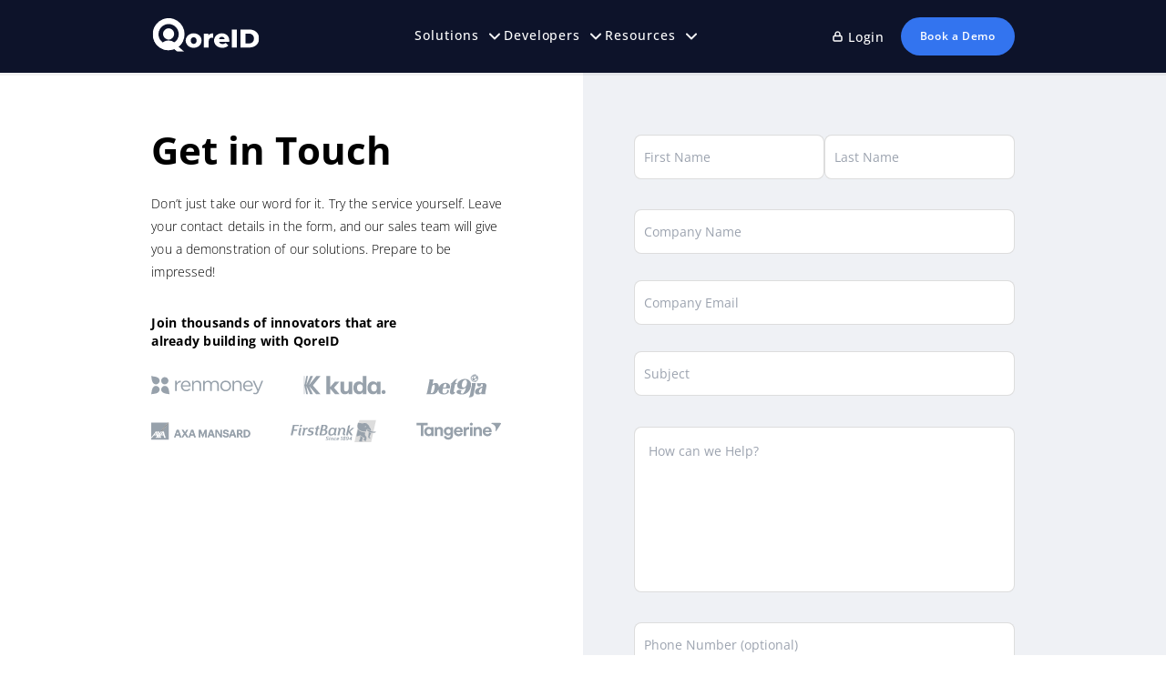

--- FILE ---
content_type: text/html; charset=utf-8
request_url: https://qoreid.com/contact-us
body_size: 6114
content:
<!DOCTYPE html><html><head><meta charSet="utf-8"/><title>QoreID - Trusted Onboarding and Customer Analytics</title><meta name="description" content="Trusted Onboarding and Customer Analytics"/><meta name="viewport" content="width=device-width,initial-scale=1"/><link rel="icon" href="/qoreid-favicon.png"/><script>
          (function(w,d,s,l,i){w[l]=w[l]||[];w[l].push({'gtm.start':
          new Date().getTime(),event:'gtm.js'});var f=d.getElementsByTagName(s)[0],
          j=d.createElement(s),dl=l!='dataLayer'?'&l='+l:'';j.async=true;j.src=
          'https://www.googletagmanager.com/gtm.js?id='+i+dl;f.parentNode.insertBefore(j,f);
          })(window,document,'script','dataLayer','GTM-W8X9Q7T');
        </script><meta name="next-head-count" content="6"/><link rel="preload" href="/_next/static/css/76b441c2089a6ee3.css" as="style"/><link rel="stylesheet" href="/_next/static/css/76b441c2089a6ee3.css" data-n-g=""/><link rel="preload" href="/_next/static/css/1380e1749dfce380.css" as="style"/><link rel="stylesheet" href="/_next/static/css/1380e1749dfce380.css" data-n-p=""/><noscript data-n-css=""></noscript><script defer="" nomodule="" src="/_next/static/chunks/polyfills-c67a75d1b6f99dc8.js"></script><script src="/_next/static/chunks/webpack-23d0d760af036bdb.js" defer=""></script><script src="/_next/static/chunks/framework-5f4595e5518b5600.js" defer=""></script><script src="/_next/static/chunks/main-7554d5332bddcf55.js" defer=""></script><script src="/_next/static/chunks/pages/_app-41c55aac482dd6ff.js" defer=""></script><script src="/_next/static/chunks/41-d24ea76682ca5279.js" defer=""></script><script src="/_next/static/chunks/pages/contact-us-3f9e85cc68f0855b.js" defer=""></script><script src="/_next/static/gUF3y0vEbNbeX5sfboX6C/_buildManifest.js" defer=""></script><script src="/_next/static/gUF3y0vEbNbeX5sfboX6C/_ssgManifest.js" defer=""></script></head><body><div id="__next" data-reactroot=""><noscript><iframe src="https://www.googletagmanager.com/ns.html?id=GTM-W8X9Q7T"
        height="0" width="0" style="display:none;visibility:hidden"></iframe></noscript><div class="app-layout_appBody__8FXvp flex flex-col 
                    bg-theme-white 
                     w-full"><section class="flex-grow "><div class="app-layout_desktopMenu__c99PG"><section class="PageSectionWrapper_pageSection__wQWns PageSectionWrapper_noPad__gvs7w bg-theme-white PageSectionWrapper_headerContext__D1A4g undefined" style="background:#0D132A;transition-property:background;transition-duration:0.75s;color:#FFFFFF;stroke:#FFFFFF" id=""><div class="PageSectionWrapper_bodyFrame__tADsJ"><div class="NavHeaderV2_headerLayout__Ksthd"><a href="/"><div class="NavHeaderV2_headerLogo__Yzvoc"><svg xmlns="http://www.w3.org/2000/svg" data-testid="svg-image" width="120" height="37"><title></title><image href="/web-images/qoreid-logo.svg" width="120" height="37"></image></svg></div></a><div class="NavHeaderV2_navMenu__3tUr7"><div class="NavHeaderV2_navItemWrapper__jLylz"><div id="navItem-solutions" class="navItem-solutions NavHeaderV2_navItem__ADbR0 hover:border-solid hover:border-white"><a class="NavHeaderV2_navItemText__Hzb3_ " href="/">Solutions<svg width="20" height="20" viewBox="0 0 20 20" fill="none" xmlns="http://www.w3.org/2000/svg" class="stroke-current inline-block ml-2 NavHeaderV2_menuIcon__w05ZI"><path d="m5 7.5 5 5 5-5" stroke-width="2" stroke-linecap="round" stroke-linejoin="round"></path></svg></a></div></div><div class="NavHeaderV2_navItemWrapper__jLylz"><div id="navItem-developers" class="navItem-developers NavHeaderV2_navItem__ADbR0 hover:border-solid hover:border-white"><a class="NavHeaderV2_navItemText__Hzb3_ " href="/">Developers<svg width="20" height="20" viewBox="0 0 20 20" fill="none" xmlns="http://www.w3.org/2000/svg" class="stroke-current inline-block ml-2 NavHeaderV2_menuIcon__w05ZI"><path d="m5 7.5 5 5 5-5" stroke-width="2" stroke-linecap="round" stroke-linejoin="round"></path></svg></a></div></div><div class="NavHeaderV2_navItemWrapper__jLylz"><div id="navItem-resources" class="navItem-resources NavHeaderV2_navItem__ADbR0 hover:border-solid hover:border-white"><a class="NavHeaderV2_navItemText__Hzb3_ " href="/">Resources<svg width="20" height="20" viewBox="0 0 20 20" fill="none" xmlns="http://www.w3.org/2000/svg" class="stroke-current inline-block ml-2 NavHeaderV2_menuIcon__w05ZI"><path d="m5 7.5 5 5 5-5" stroke-width="2" stroke-linecap="round" stroke-linejoin="round"></path></svg></a></div></div></div><div class="NavHeaderV2_navRight__rjL8l"><div class="flex"><a class="pr-5 flex items-center" target="_blank" rel="noreferrer" href="https://dashboard.qoreid.com/"><svg width="23" height="12" viewBox="0 0 12 12" fill="none" xmlns="http://www.w3.org/2000/svg" class="stroke-current NavHeaderV2_menuIcon__w05ZI"><path d="M9.5 5.5h-7a1 1 0 0 0-1 1V10a1 1 0 0 0 1 1h7a1 1 0 0 0 1-1V6.5a1 1 0 0 0-1-1Zm-6 0v-2a2.5 2.5 0 1 1 5 0v2" stroke-width="1.343" stroke-linecap="round" stroke-linejoin="round"></path></svg>Login</a></div><a class="button-style  bg-theme-blue text-white" href="/contact-us">Book a Demo</a></div><div class="NavHeaderV2_mobileNav__HSPlN"><span><svg xmlns="http://www.w3.org/2000/svg" data-testid="svg-image" width="24" height="24"><title></title><image href="/web-images/ic-menu.svg" width="24" height="24"></image></svg></span></div></div></div></section></div><div class="app-layout_mobileMenu__cCjOp"><div class="hidden fixed h-full bg-white z-30 top-0 bg-opacity-30 w-full flex lg:hidden"></div><section data-testid="base-nav-bar" class="flex flex-col w-full bg-white z-40 flex lg:hidden"><section class="hidden flex items-center justify-start py-6 lg:py-12 px-14 w-full"><svg class="fill-current text-white cursor-pointer transform rotate-180 w-6 h-6" width="20" height="20" viewBox="0 0 20 20" fill="none" xmlns="http://www.w3.org/2000/svg"><path fill-rule="evenodd" clip-rule="evenodd" d="M2.76953 10.7702H13.9395L10.0595 14.6502C9.66953 15.0402 9.66953 15.6802 10.0595 16.0702C10.4495 16.4602 11.0795 16.4602 11.4695 16.0702L17.0595 10.4802C17.4495 10.0902 17.4495 9.46023 17.0595 9.07023L11.4795 3.47023C11.0895 3.08023 10.4595 3.08023 10.0695 3.47023C9.67953 3.86023 9.67953 4.49023 10.0695 4.88023L13.9395 8.77023H2.76953C2.21953 8.77023 1.76953 9.22023 1.76953 9.77023C1.76953 10.3202 2.21953 10.7702 2.76953 10.7702Z"></path></svg></section><div class="flex items-center justify-between py-6 lg:py-12 px-1/10 "><svg class=" flex lg:hidden cursor-pointer fill-current 
                        text-brand-green hover:text-green-700 " width="30" height="30" viewBox="0 0 30 30" fill="none" xmlns="http://www.w3.org/2000/svg"><path d="M3.75 22.5H26.25V20H3.75V22.5ZM3.75 16.25H26.25V13.75H3.75V16.25ZM3.75 7.5V10H26.25V7.5H3.75Z"></path></svg><svg class="hidden flex lg:hidden cursor-pointer fill-current text-brand-green hover:text-green-700 " width="30" height="30" viewBox="0 0 30 30" fill="none" xmlns="http://www.w3.org/2000/svg"><path d="M23.75 8.0125L21.9875 6.25L15 13.2375L8.0125 6.25L6.25 8.0125L13.2375 15L6.25 21.9875L8.0125 23.75L15 16.7625L21.9875 23.75L23.75 21.9875L16.7625 15L23.75 8.0125Z" fill="white"></path></svg><nav class="hidden lg:flex font-medium text-sm "><ul class="flex items-center space-x-7 text-gray-800"><li class="text-base cursor-pointer hover:text-brand-green 
                    " style="list-style-type:none" id="menu-link-whatwedo">What We Do</li><li class="text-base cursor-pointer hover:text-brand-green 
                    " style="list-style-type:none" id="menu-link-solutions"><a href="/solutions">Solutions</a></li><li class="text-base cursor-pointer hover:text-brand-green 
                    " style="list-style-type:none" id="menu-link-aboutus"><a href="/about-us/company">About Us</a></li><li class="text-base cursor-pointer hover:text-brand-green 
                    " style="list-style-type:none" id="menu-link-agentnetwork"><a href="/agent-network">Agent Network</a></li><li class="text-base cursor-pointer hover:text-brand-green 
                    " style="list-style-type:none" id="menu-link-resources"><a href="/resources">Resources</a></li></ul></nav><div class="relative"><svg class="w-5 h-5 fill-current cursor-pointer 
                                text-brand-green hover:text-green-700 " data-testid="account-icon" width="19" height="20" viewBox="0 0 19 20" fill="none" xmlns="http://www.w3.org/2000/svg"><path d="M5.75067 10.4111C4.11558 8.92686 3.27847 7.28895 3.46001 5.26815C3.59022 3.82043 4.23745 2.59554 5.32729 1.60051C7.61411 -0.487516 11.1909 -0.545146 13.5419 1.5019C14.8966 2.68134 15.5824 4.17133 15.5535 5.9264C15.524 7.68147 14.6612 9.08692 13.3616 10.3144C13.6156 10.7344 14.0467 10.8458 14.386 11.0494C16.5542 12.3537 18.0116 14.1645 18.6684 16.5215C18.8596 17.2092 18.9404 17.9321 18.995 18.6434C19.0546 19.424 18.5806 19.9023 17.755 19.983C17.4747 20.0105 17.1892 19.9964 16.9064 19.9964C11.9543 19.9964 7.00152 19.9964 2.04879 19.9964C1.81337 19.9964 1.57665 20.006 1.34124 19.9906C0.406623 19.9279 -0.0378867 19.4861 0.00252551 18.6146C0.151986 15.4419 1.60554 12.9582 4.39269 11.191C4.58834 11.0667 4.79423 10.9572 4.99629 10.8413C5.19579 10.7267 5.39594 10.6134 5.75067 10.4111ZM16.8589 17.893C16.5863 14.0576 12.9581 11.335 8.60646 11.6737C6.62498 11.8281 5.02131 12.7251 3.75057 14.146C2.79928 15.2102 2.15333 16.4133 2.11356 17.8514C3.43369 18.0563 11.2634 18.1325 16.05 17.9961C16.322 17.9884 16.5927 17.9282 16.8589 17.893ZM13.6503 5.71255C13.599 3.58226 11.6329 1.74779 9.40957 1.85088C6.64551 1.97894 5.33373 4.01447 5.36131 5.87262C5.39402 8.04261 7.38447 9.87578 9.5757 9.74836C11.792 9.61902 13.5027 8.20331 13.6503 5.71317V5.71255Z"></path></svg><div class="hidden flex-col absolute min-w-44 text-gray-500 text-base bg-gray-200 bg-opacity-80 
            rounded-md space-y-5 p-5 mt-3.5 -right-3.5" data-testid="account-dropdown"><a class="hover:text-brand-green" href="" target="_blank" rel="noreferrer">Create Account</a><a class="hover:text-brand-green" href="https://dashboard.qoreid.com/" target="_blank" rel="noreferrer">Log in</a></div></div></div></section><div class="hidden relative flex lg:hidden h-auto  w-full"><aside class="absolute h-screen bg-brand-green border-t border-white z-40 top-0 overflow-y-scroll w-full md:w-2/3 lg:w-auto"><nav class="flex px-7 my-7 w-full"><ul class=" flex flex-col text-white text-lg space-y-10 w-full"><li class="flex items-center justify-between cursor-pointer w-full transition duration-100 ease-in-out transform hover:-translate-y-1 hover:scale-105"><p class="lg:mr-48">What We Do</p><svg class="fill-current w-5 h-5 " width="24" height="24" viewBox="0 0 24 24" fill="none" xmlns="http://www.w3.org/2000/svg"><path d="M9.29006 6.70978C8.90006 7.09978 8.90006 7.72978 9.29006 8.11978L13.1701 11.9998L9.29006 15.8798C8.90006 16.2698 8.90006 16.8998 9.29006 17.2898C9.68006 17.6798 10.3101 17.6798 10.7001 17.2898L15.2901 12.6998C15.6801 12.3098 15.6801 11.6798 15.2901 11.2898L10.7001 6.69978C10.3201 6.31978 9.68006 6.31978 9.29006 6.70978Z"></path></svg></li><li class="flex items-center justify-between cursor-pointer w-full transition duration-100 ease-in-out transform hover:-translate-y-1 hover:scale-105"><p class="lg:mr-48">Solutions</p><svg class="fill-current w-5 h-5 " width="24" height="24" viewBox="0 0 24 24" fill="none" xmlns="http://www.w3.org/2000/svg"><path d="M9.29006 6.70978C8.90006 7.09978 8.90006 7.72978 9.29006 8.11978L13.1701 11.9998L9.29006 15.8798C8.90006 16.2698 8.90006 16.8998 9.29006 17.2898C9.68006 17.6798 10.3101 17.6798 10.7001 17.2898L15.2901 12.6998C15.6801 12.3098 15.6801 11.6798 15.2901 11.2898L10.7001 6.69978C10.3201 6.31978 9.68006 6.31978 9.29006 6.70978Z"></path></svg></li><li class="flex items-center justify-between cursor-pointer w-full transition duration-100 ease-in-out transform hover:-translate-y-1 hover:scale-105"><p class="lg:mr-48">About Us</p><svg class="fill-current w-5 h-5 " width="24" height="24" viewBox="0 0 24 24" fill="none" xmlns="http://www.w3.org/2000/svg"><path d="M9.29006 6.70978C8.90006 7.09978 8.90006 7.72978 9.29006 8.11978L13.1701 11.9998L9.29006 15.8798C8.90006 16.2698 8.90006 16.8998 9.29006 17.2898C9.68006 17.6798 10.3101 17.6798 10.7001 17.2898L15.2901 12.6998C15.6801 12.3098 15.6801 11.6798 15.2901 11.2898L10.7001 6.69978C10.3201 6.31978 9.68006 6.31978 9.29006 6.70978Z"></path></svg></li><li class="flex items-center justify-between cursor-pointer w-full transition duration-100 ease-in-out transform hover:-translate-y-1 hover:scale-105"><a href="/agent-network"> <!-- -->Agent Network<!-- --> </a></li><li class="flex items-center justify-between cursor-pointer w-full transition duration-100 ease-in-out transform hover:-translate-y-1 hover:scale-105"><p class="lg:mr-48">Resources</p><svg class="fill-current w-5 h-5 " width="24" height="24" viewBox="0 0 24 24" fill="none" xmlns="http://www.w3.org/2000/svg"><path d="M9.29006 6.70978C8.90006 7.09978 8.90006 7.72978 9.29006 8.11978L13.1701 11.9998L9.29006 15.8798C8.90006 16.2698 8.90006 16.8998 9.29006 17.2898C9.68006 17.6798 10.3101 17.6798 10.7001 17.2898L15.2901 12.6998C15.6801 12.3098 15.6801 11.6798 15.2901 11.2898L10.7001 6.69978C10.3201 6.31978 9.68006 6.31978 9.29006 6.70978Z"></path></svg></li></ul><div class="hidden flex flex-col text-white text-lg "><p class="text-sm opacity-70"></p><ul class="flex flex-col mt-5 space-y-10 w-full "></ul></div></nav></aside></div></div><main role="main" class="w-full flex flex-col "><section class="PageSectionWrapper_pageSection__wQWns pt-20 pb-20   contact-us-section_sectionBgColor___hc2I" id=""><div class="PageSectionWrapper_bodyFrame__tADsJ"><div class="contact-us-section_contact_Container__p2qld"><div class="contact-us-section_cwc__n1FLN pr-10"><div class="productT"><h3>Get in Touch</h3><p>Don’t just take our word for it. Try the service yourself. Leave your contact details in the form, and our sales team will give you a demonstration of our solutions. Prepare to be impressed!</p></div><div><h4>Join thousands of innovators that are <br/>already building with QoreID</h4><div class="contact-us-section_logoContainer__CRWQF"><div class="contact-us-section_imageClass__ZoNvp"><img src="/web-images/contact-logo/renmoney.svg" alt="logo"/></div><div class="contact-us-section_imageClass__ZoNvp"><img src="/web-images/contact-logo/kuda.svg" alt="logo"/></div><div class="contact-us-section_imageClass__ZoNvp"><img src="/web-images/contact-logo/bet9ja.svg" alt="logo"/></div><div class="contact-us-section_imageClass__ZoNvp"><img src="/web-images/contact-logo/axa-mansard.svg" alt="logo"/></div><div class="contact-us-section_imageClass__ZoNvp"><img src="/web-images/contact-logo/first-bank1.svg" alt="logo"/></div><div class="contact-us-section_imageClass__ZoNvp"><img src="/web-images/contact-logo/tangerine.svg" alt="logo"/></div></div></div></div><div class="contact-us-section_cfc__Ch6PH pl-16"><form class="flex flex-col w-full"><div class="contact-us-section_Flname__4o8H8"><div class="flex flex-col w-1/2"><div class="text-theme-orange mb-4 h-2"></div><input type="text" class="contact-us-section_role1__8jXF_ contact-us-section_inputBorder__wnkHU" name="firstName" placeholder="First Name" value=""/></div><div class="flex flex-col w-1/2"><div class="text-theme-orange mb-4 h-2"></div><input type="text" class="contact-us-section_role1__8jXF_ contact-us-section_inputBorder__wnkHU" name="LastName" placeholder="Last Name" value=""/></div></div><div class="contact-us-section_secondBase__lNx_s"><div class="text-theme-orange h-2"></div><input type="text" class="contact-us-section_tabs__YJlMh contact-us-section_inputBorder__wnkHU" name="companyName" placeholder="Company Name" value=""/><div class="text-theme-orange h-2"></div><input type="Email" class="contact-us-section_tabs__YJlMh contact-us-section_inputBorder__wnkHU" name="email" placeholder="Company Email" value=""/><div class="text-theme-orange h-2"></div><input type="text" class="contact-us-section_tabs__YJlMh contact-us-section_inputBorder__wnkHU" name="subject" placeholder="Subject" value=""/><div class="text-theme-orange h-2"></div><textarea name="contactMessage" class="contact-us-section_tabs__YJlMh contact-us-section_inputBorder__wnkHU" placeholder="How can we Help?" maxLength="500"></textarea><div class="text-theme-orange h-2"></div><input type="tel" class="contact-us-section_tabs__YJlMh contact-us-section_inputBorder__wnkHU" name="phoneNumber" placeholder="Phone Number (optional)" value=""/><div class="text-theme-orange h-2"></div><select name="country" class="contact-us-section_tabs__YJlMh contact-us-section_inputBorder__wnkHU"><option hidden="">Country</option><option value="Nigeria">Nigeria</option><option value="Ghana">Ghana</option><option value="Kenya">Kenya</option><option value="Rwanda">Rwanda</option><option value="Senegal">Senegal</option><option value="Cameroon">Cameroon</option><option value="Others">Others</option></select><div class="contact-us-section_termsAndConditions__AZt9F"><div><input type="checkbox" class="contact-us-section_agree__IgFg_"/></div><div><p>I have read and accepted the<!-- --> <a href="/terms-of-use" target="_blank">Terms of Use and Privacy Policy</a>.</p></div></div><div class="justify-center flex"><button type="submit" class="contact-us-section_submitBtn__xrVo_ mb-10 w-1/3 contact-us-section_disabledButton__qLu6t" value="Contact Sales">Submit</button></div></div></form></div></div></div></section></main></section><div class="PageFooterV2_footerWrapper__vIQwU"><section class="PageSectionWrapper_pageSection__wQWns PageSectionWrapper_noPad__gvs7w bg-theme-dark  undefined" id=""><div class="PageSectionWrapper_bodyFrame__tADsJ"><footer class="PageFooterV2_footer__k6hby text-theme-white" data-testid="page-footer"><div><div class="PageFooterV2_footerOverlay__ln7Sw bg-theme-blue text-faint-gray"><h4 class="text-center ">Transform how you do business</h4><div class="PageFooterV2_footerDescription__uf1_7"></div><a class="inline-block SectionButton_sectionButton__681qk  SectionButton_filled__Z3LVA " href="/contact-us"><span>Book a Demo</span></a></div><div class="PageFooterV2_mainSection__BdU5d"><div class="PageFooterV2_footerLogoArea__AJwqe"><div><a href="/"><svg xmlns="http://www.w3.org/2000/svg" data-testid="svg-image" width="150" height="40"><title></title><image href="/web-images/qoreid-verifyme-logo.svg" width="150" height="40"></image></svg></a><p class="PageFooterV2_logoText__nQN1K pt-5">Grow your business with QoreID today</p><p class="PageFooterV2_logoText__nQN1K pb-5"><a class="pt-2 opacity-75" href="/cdn-cgi/l/email-protection#8ceef9ffe5e2e9ffffccfde3fee9e5e8a2efe3e1"><span class="__cf_email__" data-cfemail="acced9dfc5c2c9dfdfecddc3dec9c5c882cfc3c1">[email&#160;protected]</span></a></p><svg xmlns="http://www.w3.org/2000/svg" data-testid="svg-image" width="115" height="71"><title></title><image href="/web-images/ndpr.svg" width="115" height="71"></image></svg></div></div><div class="PageFooterV2_footerBlocksArea__0a2BP"><div class="PageFooterV2_footerBlock__rt2Lz"><h3 class="PageFooterV2_heading__ehs22">Products</h3><div class="PageFooterV2_footerBlockItems__7Agjw"><div class="PageFooterV2_item__dAkbk" data-testid="page-footer-link"><a class="PageFooterV2_footerLink__QQD4F pb-1" href="/product/ai-powered-authentication">AI-Powered Authentication</a></div><div class="PageFooterV2_item__dAkbk" data-testid="page-footer-link"><a class="PageFooterV2_footerLink__QQD4F pb-1" href="/product/instant-identity-verification">Instant Identity Verification</a></div><div class="PageFooterV2_item__dAkbk" data-testid="page-footer-link"><a class="PageFooterV2_footerLink__QQD4F pb-1" href="/product/business-verification">Business Verification</a></div><div class="PageFooterV2_item__dAkbk" data-testid="page-footer-link"><a class="PageFooterV2_footerLink__QQD4F pb-1" href="/product/last-mile-verification">Last Mile Verification</a></div><div class="PageFooterV2_item__dAkbk" data-testid="page-footer-link"><a class="PageFooterV2_footerLink__QQD4F pb-1" href="/product/remote-asset-verification">Remote Asset Verification</a></div><div class="PageFooterV2_item__dAkbk" data-testid="page-footer-link"><a class="PageFooterV2_footerLink__QQD4F pb-1" href="/product/fraud-prevention-engine">Fraud Prevention Engine</a></div><div class="PageFooterV2_item__dAkbk" data-testid="page-footer-link"><a class="PageFooterV2_footerLink__QQD4F pb-1" href="/product/consumer-insights">Consumer Insights</a></div><div class="PageFooterV2_item__dAkbk" data-testid="page-footer-link"><a class="PageFooterV2_footerLink__QQD4F pb-1" href="/product/verifind">Verifind</a></div></div></div><div class="PageFooterV2_footerBlock__rt2Lz"><h3 class="PageFooterV2_heading__ehs22">Company</h3><div class="PageFooterV2_footerBlockItems__7Agjw"><div class="PageFooterV2_item__dAkbk" data-testid="page-footer-link"><a class="PageFooterV2_footerLink__QQD4F pb-1" href="/about-us">About Us</a></div><div class="PageFooterV2_item__dAkbk" data-testid="page-footer-link"><a class="PageFooterV2_footerLink__QQD4F pb-1" href="https://medium.com/@qoreid">Blog</a></div><div class="PageFooterV2_item__dAkbk" data-testid="page-footer-link"><a class="PageFooterV2_footerLink__QQD4F pb-1" href="/contact-us#">Media</a></div></div></div><div class="PageFooterV2_footerBlock__rt2Lz"><h3 class="PageFooterV2_heading__ehs22">Support</h3><div class="PageFooterV2_footerBlockItems__7Agjw"><div class="PageFooterV2_item__dAkbk" data-testid="page-footer-link"><a class="PageFooterV2_footerLink__QQD4F pb-1" href="/contact-us#">Help Centre</a></div><div class="PageFooterV2_item__dAkbk" data-testid="page-footer-link"><a class="PageFooterV2_footerLink__QQD4F pb-1" href="https://docs.qoreid.com/docs/introduction">Documentation</a></div><div class="PageFooterV2_item__dAkbk" data-testid="page-footer-link"><a class="PageFooterV2_footerLink__QQD4F pb-1" href="/contact-us#">Book a Demo</a></div><div class="PageFooterV2_item__dAkbk" data-testid="page-footer-link"><a class="PageFooterV2_footerLink__QQD4F pb-1" href="https://status.qoreid.com/">Status Page</a></div><div class="PageFooterV2_item__dAkbk" data-testid="page-footer-link"><a class="PageFooterV2_footerLink__QQD4F pb-1" href="/contact-us">Contact Us</a></div></div></div></div></div></div><div class="PageFooterV2_bottomSection__J5avk"><div class="flex flex-wrap justify-between gap-4"><p class="PageFooterV2_copyright__wDFGl inline">© 2025 QoreID. All Rights Reserved.</p><div><a class="PageFooterV2_footerSocialIcon__QV0Ni font-medium" target="_blank" rel="noreferrer" href="/terms-of-use">Terms of Use</a><a class="PageFooterV2_footerSocialIcon__QV0Ni pl-2 font-medium" target="_blank" rel="noreferrer" href="/privacy-policy">Privacy Policy</a><a class="PageFooterV2_footerSocialIcon__QV0Ni pl-2 font-medium" target="_blank" rel="noreferrer" href="/quality-policy">Quality Policy</a></div></div><div class="PageFooterV2_socialIconsArea__8I_aF"><a class="PageFooterV2_footerSocialIcon__QV0Ni" target="_blank" rel="noreferrer" href="https://www.facebook.com/QoreIdentityAfrica/"><svg xmlns="http://www.w3.org/2000/svg" data-testid="svg-image" width="26" height="25" class="PageFooterV2_footerSocialSVG__uPgUp"><title></title><image href="/web-images/social-media/facebook.svg" width="26" height="25" class="PageFooterV2_footerSocialSVG__uPgUp"></image></svg></a><a class="PageFooterV2_footerSocialIcon__QV0Ni pl-4" target="_blank" rel="noreferrer" href="https://instagram.com/getqoreid?igshid=YmMyMTA2M2Y"><svg xmlns="http://www.w3.org/2000/svg" data-testid="svg-image" width="26" height="25" class="PageFooterV2_footerSocialSVG__uPgUp"><title></title><image href="/web-images/social-media/instagram.svg" width="26" height="25" class="PageFooterV2_footerSocialSVG__uPgUp"></image></svg></a><a class="PageFooterV2_footerSocialIcon__QV0Ni pl-4" target="_blank" rel="noreferrer" href="https://www.youtube.com/channel/UCdFBMK_PTYS9KL06L-MrEJg"><svg xmlns="http://www.w3.org/2000/svg" data-testid="svg-image" width="26" height="25" class="PageFooterV2_footerSocialSVG__uPgUp"><title></title><image href="/web-images/social-media/youtube.svg" width="26" height="25" class="PageFooterV2_footerSocialSVG__uPgUp"></image></svg></a><a class="PageFooterV2_footerSocialIcon__QV0Ni pl-4" target="_blank" rel="noreferrer" href="https://twitter.com/getqoreid?s=21"><svg xmlns="http://www.w3.org/2000/svg" data-testid="svg-image" width="26" height="25" class="PageFooterV2_footerSocialSVG__uPgUp"><title></title><image href="/web-images/social-media/twitter.svg" width="26" height="25" class="PageFooterV2_footerSocialSVG__uPgUp"></image></svg></a><a class="PageFooterV2_footerSocialIcon__QV0Ni pl-3" target="_blank" rel="noreferrer" href="https://www.linkedin.com/company/qoreidghana/"><svg xmlns="http://www.w3.org/2000/svg" data-testid="svg-image" width="26" height="25" class="PageFooterV2_footerSocialSVG__uPgUp"><title></title><image href="/web-images/social-media/linkedin.svg" width="26" height="25" class="PageFooterV2_footerSocialSVG__uPgUp"></image></svg></a></div></div></footer></div></section></div></div><div hidden="" style="position:fixed;top:1px;left:1px;width:1px;height:0;padding:0;margin:-1px;overflow:hidden;clip:rect(0, 0, 0, 0);white-space:nowrap;border-width:0;display:none"></div></div><script data-cfasync="false" src="/cdn-cgi/scripts/5c5dd728/cloudflare-static/email-decode.min.js"></script><script id="__NEXT_DATA__" type="application/json">{"props":{"pageProps":{}},"page":"/contact-us","query":{},"buildId":"gUF3y0vEbNbeX5sfboX6C","nextExport":true,"autoExport":true,"isFallback":false,"scriptLoader":[]}</script></body></html>

--- FILE ---
content_type: text/css; charset=UTF-8
request_url: https://qoreid.com/_next/static/css/76b441c2089a6ee3.css
body_size: 10442
content:
@font-face{font-family:montserrat;font-style:normal;font-weight:100;font-display:swap;src:url(/_next/static/media/Montserrat-Thin.25afdacb.ttf) format("truetype")}@font-face{font-family:montserrat;font-style:normal;font-weight:200;font-display:swap;src:url(/_next/static/media/Montserrat-Light.032e110e.ttf) format("truetype")}@font-face{font-family:montserrat;font-style:normal;font-weight:400;font-display:swap;src:url(/_next/static/media/Montserrat-Regular.09cae4fd.ttf) format("truetype")}@font-face{font-family:montserrat;font-style:normal;font-weight:500;font-display:swap;src:url(/_next/static/media/Montserrat-Medium.50ba2624.ttf) format("truetype")}@font-face{font-family:montserrat;font-style:normal;font-weight:600;font-display:swap;src:url(/_next/static/media/Montserrat-SemiBold.39bc7b11.ttf) format("truetype")}@font-face{font-family:montserrat;font-style:normal;font-weight:700;font-display:swap;src:url(/_next/static/media/Montserrat-Bold.a8958d1a.ttf) format("truetype")}@font-face{font-family:montserrat;font-style:normal;font-weight:800;font-display:swap;src:url(/_next/static/media/Montserrat-ExtraBold.eafe5669.ttf) format("truetype")}@font-face{font-family:montserrat;font-style:normal;font-weight:900;font-display:swap;src:url(/_next/static/media/Montserrat-Black.ac13aab0.ttf) format("truetype")}@font-face{font-family:opensans;font-style:normal;font-weight:200;font-display:swap;src:url(/_next/static/media/OpenSans-Light.d1bd7e2b.ttf) format("truetype")}@font-face{font-family:opensans;font-style:normal;font-weight:400;font-display:swap;src:url(/_next/static/media/OpenSans-Regular.1734d4ea.ttf) format("truetype")}@font-face{font-family:opensans;font-style:normal;font-weight:500;font-display:swap;src:url(/_next/static/media/OpenSans-Medium.24427c2b.ttf) format("truetype")}@font-face{font-family:opensans;font-style:normal;font-weight:600;font-display:swap;src:url(/_next/static/media/OpenSans-SemiBold.0975d703.ttf) format("truetype")}@font-face{font-family:opensans;font-style:normal;font-weight:700;font-display:swap;src:url(/_next/static/media/OpenSans-Bold.f344f23b.ttf) format("truetype")}@import url("https://fonts.googleapis.com/css2?family=Inter:wght@100;200;300;400;500;600;700&family=Karla:ital,wght@0,200;0,300;0,400;0,500;0,600;0,700;1,200;1,300;1,400;1,500;1,600;1,700&family=Manrope:wght@200;300;400;500;600;700;800&display=swap");*,:after,:before{--tw-border-spacing-x:0;--tw-border-spacing-y:0;--tw-translate-x:0;--tw-translate-y:0;--tw-rotate:0;--tw-skew-x:0;--tw-skew-y:0;--tw-scale-x:1;--tw-scale-y:1;--tw-pan-x: ;--tw-pan-y: ;--tw-pinch-zoom: ;--tw-scroll-snap-strictness:proximity;--tw-gradient-from-position: ;--tw-gradient-via-position: ;--tw-gradient-to-position: ;--tw-ordinal: ;--tw-slashed-zero: ;--tw-numeric-figure: ;--tw-numeric-spacing: ;--tw-numeric-fraction: ;--tw-ring-inset: ;--tw-ring-offset-width:0px;--tw-ring-offset-color:#fff;--tw-ring-color:rgba(59,130,246,.5);--tw-ring-offset-shadow:0 0 #0000;--tw-ring-shadow:0 0 #0000;--tw-shadow:0 0 #0000;--tw-shadow-colored:0 0 #0000;--tw-blur: ;--tw-brightness: ;--tw-contrast: ;--tw-grayscale: ;--tw-hue-rotate: ;--tw-invert: ;--tw-saturate: ;--tw-sepia: ;--tw-drop-shadow: ;--tw-backdrop-blur: ;--tw-backdrop-brightness: ;--tw-backdrop-contrast: ;--tw-backdrop-grayscale: ;--tw-backdrop-hue-rotate: ;--tw-backdrop-invert: ;--tw-backdrop-opacity: ;--tw-backdrop-saturate: ;--tw-backdrop-sepia: ;--tw-contain-size: ;--tw-contain-layout: ;--tw-contain-paint: ;--tw-contain-style: }::backdrop{--tw-border-spacing-x:0;--tw-border-spacing-y:0;--tw-translate-x:0;--tw-translate-y:0;--tw-rotate:0;--tw-skew-x:0;--tw-skew-y:0;--tw-scale-x:1;--tw-scale-y:1;--tw-pan-x: ;--tw-pan-y: ;--tw-pinch-zoom: ;--tw-scroll-snap-strictness:proximity;--tw-gradient-from-position: ;--tw-gradient-via-position: ;--tw-gradient-to-position: ;--tw-ordinal: ;--tw-slashed-zero: ;--tw-numeric-figure: ;--tw-numeric-spacing: ;--tw-numeric-fraction: ;--tw-ring-inset: ;--tw-ring-offset-width:0px;--tw-ring-offset-color:#fff;--tw-ring-color:rgba(59,130,246,.5);--tw-ring-offset-shadow:0 0 #0000;--tw-ring-shadow:0 0 #0000;--tw-shadow:0 0 #0000;--tw-shadow-colored:0 0 #0000;--tw-blur: ;--tw-brightness: ;--tw-contrast: ;--tw-grayscale: ;--tw-hue-rotate: ;--tw-invert: ;--tw-saturate: ;--tw-sepia: ;--tw-drop-shadow: ;--tw-backdrop-blur: ;--tw-backdrop-brightness: ;--tw-backdrop-contrast: ;--tw-backdrop-grayscale: ;--tw-backdrop-hue-rotate: ;--tw-backdrop-invert: ;--tw-backdrop-opacity: ;--tw-backdrop-saturate: ;--tw-backdrop-sepia: ;--tw-contain-size: ;--tw-contain-layout: ;--tw-contain-paint: ;--tw-contain-style: }

/*
! tailwindcss v3.4.18 | MIT License | https://tailwindcss.com
*/*,:after,:before{box-sizing:border-box;border:0 solid #e5e7eb}:after,:before{--tw-content:""}:host,html{line-height:1.5;-webkit-text-size-adjust:100%;-moz-tab-size:4;-o-tab-size:4;tab-size:4;font-family:ui-sans-serif,system-ui,sans-serif,Apple Color Emoji,Segoe UI Emoji,Segoe UI Symbol,Noto Color Emoji;font-feature-settings:normal;font-variation-settings:normal;-webkit-tap-highlight-color:transparent}body{margin:0;line-height:inherit}hr{height:0;color:inherit;border-top-width:1px}abbr:where([title]){-webkit-text-decoration:underline dotted;text-decoration:underline dotted}h1,h2,h3,h4,h5,h6{font-size:inherit;font-weight:inherit}a{color:inherit;text-decoration:inherit}b,strong{font-weight:bolder}code,kbd,pre,samp{font-family:ui-monospace,SFMono-Regular,Menlo,Monaco,Consolas,Liberation Mono,Courier New,monospace;font-feature-settings:normal;font-variation-settings:normal;font-size:1em}small{font-size:80%}sub,sup{font-size:75%;line-height:0;position:relative;vertical-align:baseline}sub{bottom:-.25em}sup{top:-.5em}table{text-indent:0;border-color:inherit;border-collapse:collapse}button,input,optgroup,select,textarea{font-family:inherit;font-feature-settings:inherit;font-variation-settings:inherit;font-size:100%;font-weight:inherit;line-height:inherit;letter-spacing:inherit;color:inherit;margin:0;padding:0}button,select{text-transform:none}button,input:where([type=button]),input:where([type=reset]),input:where([type=submit]){-webkit-appearance:button;background-color:transparent;background-image:none}:-moz-focusring{outline:auto}:-moz-ui-invalid{box-shadow:none}progress{vertical-align:baseline}::-webkit-inner-spin-button,::-webkit-outer-spin-button{height:auto}[type=search]{-webkit-appearance:textfield;outline-offset:-2px}::-webkit-search-decoration{-webkit-appearance:none}::-webkit-file-upload-button{-webkit-appearance:button;font:inherit}summary{display:list-item}blockquote,dd,dl,figure,h1,h2,h3,h4,h5,h6,hr,p,pre{margin:0}fieldset{margin:0}fieldset,legend{padding:0}menu,ol,ul{list-style:none;margin:0;padding:0}dialog{padding:0}textarea{resize:vertical}input::-moz-placeholder,textarea::-moz-placeholder{opacity:1;color:#9ca3af}input::placeholder,textarea::placeholder{opacity:1;color:#9ca3af}[role=button],button{cursor:pointer}:disabled{cursor:default}audio,canvas,embed,iframe,img,object,svg,video{display:block;vertical-align:middle}img,video{max-width:100%;height:auto}[hidden]:where(:not([hidden=until-found])){display:none}.container{width:100%}@media (min-width:640px){.container{max-width:640px}}@media (min-width:768px){.container{max-width:768px}}@media (min-width:1024px){.container{max-width:1024px}}@media (min-width:1280px){.container{max-width:1280px}}@media (min-width:1536px){.container{max-width:1536px}}.sr-only{position:absolute;width:1px;height:1px;padding:0;margin:-1px;overflow:hidden;clip:rect(0,0,0,0);white-space:nowrap;border-width:0}.pointer-events-none{pointer-events:none}.fixed{position:fixed}.absolute{position:absolute}.relative{position:relative}.inset-0{inset:0}.-right-3\.5{right:-.875rem}.-top-10{top:-2.5rem}.top-0{top:0}.top-3\.5{top:.875rem}.z-10{z-index:10}.z-30{z-index:30}.z-40{z-index:40}.z-\[9999\]{z-index:9999}.m-1{margin:.25rem}.mx-3{margin-left:.75rem;margin-right:.75rem}.mx-auto{margin-left:auto;margin-right:auto}.my-14{margin-top:3.5rem;margin-bottom:3.5rem}.my-16{margin-top:4rem;margin-bottom:4rem}.my-2{margin-top:.5rem;margin-bottom:.5rem}.my-24{margin-top:6rem;margin-bottom:6rem}.my-5{margin-top:1.25rem;margin-bottom:1.25rem}.my-7{margin-top:1.75rem;margin-bottom:1.75rem}.my-8{margin-top:2rem;margin-bottom:2rem}.-mt-4{margin-top:-1rem}.mb-0{margin-bottom:0}.mb-10{margin-bottom:2.5rem}.mb-11{margin-bottom:2.75rem}.mb-12{margin-bottom:3rem}.mb-16{margin-bottom:4rem}.mb-2{margin-bottom:.5rem}.mb-20{margin-bottom:5rem}.mb-3{margin-bottom:.75rem}.mb-4{margin-bottom:1rem}.mb-5{margin-bottom:1.25rem}.mb-6{margin-bottom:1.5rem}.mb-7{margin-bottom:1.75rem}.mb-8{margin-bottom:2rem}.mb-9{margin-bottom:2.25rem}.ml-1{margin-left:.25rem}.ml-2{margin-left:.5rem}.mr-3{margin-right:.75rem}.ms-2{margin-inline-start:.5rem}.mt-0{margin-top:0}.mt-10{margin-top:2.5rem}.mt-12{margin-top:3rem}.mt-14{margin-top:3.5rem}.mt-16{margin-top:4rem}.mt-2\.5{margin-top:.625rem}.mt-20{margin-top:5rem}.mt-3\.5{margin-top:.875rem}.mt-4{margin-top:1rem}.mt-5{margin-top:1.25rem}.mt-6{margin-top:1.5rem}.mt-7{margin-top:1.75rem}.mt-8{margin-top:2rem}.mt-9{margin-top:2.25rem}.block{display:block}.inline-block{display:inline-block}.inline{display:inline}.flex{display:flex}.inline-flex{display:inline-flex}.grid{display:grid}.contents{display:contents}.hidden{display:none}.h-1\/5{height:20%}.h-10{height:2.5rem}.h-12{height:3rem}.h-2{height:.5rem}.h-2\/5{height:40%}.h-32{height:8rem}.h-4{height:1rem}.h-48{height:12rem}.h-5{height:1.25rem}.h-6{height:1.5rem}.h-\[19px\]{height:19px}.h-\[22\.8px\]{height:22.8px}.h-auto{height:auto}.h-full{height:100%}.h-screen{height:100vh}.min-h-screen{min-height:100vh}.w-1\/2{width:50%}.w-1\/3{width:33.333333%}.w-10\/12{width:83.333333%}.w-11\/12{width:91.666667%}.w-14{width:3.5rem}.w-16{width:4rem}.w-2\/3{width:66.666667%}.w-2\/5{width:40%}.w-2\/6{width:33.333333%}.w-20{width:5rem}.w-24{width:6rem}.w-28{width:7rem}.w-32{width:8rem}.w-36{width:9rem}.w-4{width:1rem}.w-40{width:10rem}.w-44{width:11rem}.w-5{width:1.25rem}.w-5\/6{width:83.333333%}.w-52{width:13rem}.w-56{width:14rem}.w-6{width:1.5rem}.w-8{width:2rem}.w-\[19px\]{width:19px}.w-\[44\.4px\]{width:44.4px}.w-\[450px\]{width:450px}.w-fit{width:-moz-fit-content;width:fit-content}.w-full{width:100%}.w-screen{width:100vw}.min-w-0{min-width:0}.min-w-44{min-width:11rem}.flex-1{flex:1 1 0%}.flex-shrink{flex-shrink:1}.shrink-0{flex-shrink:0}.flex-grow{flex-grow:1}.flex-grow-0{flex-grow:0}.translate-x-0{--tw-translate-x:0px}.translate-x-0,.translate-x-6{transform:translate(var(--tw-translate-x),var(--tw-translate-y)) rotate(var(--tw-rotate)) skewX(var(--tw-skew-x)) skewY(var(--tw-skew-y)) scaleX(var(--tw-scale-x)) scaleY(var(--tw-scale-y))}.translate-x-6{--tw-translate-x:1.5rem}.rotate-180{--tw-rotate:180deg}.rotate-180,.rotate-2{transform:translate(var(--tw-translate-x),var(--tw-translate-y)) rotate(var(--tw-rotate)) skewX(var(--tw-skew-x)) skewY(var(--tw-skew-y)) scaleX(var(--tw-scale-x)) scaleY(var(--tw-scale-y))}.rotate-2{--tw-rotate:2deg}.scale-100{--tw-scale-x:1;--tw-scale-y:1}.scale-100,.scale-95{transform:translate(var(--tw-translate-x),var(--tw-translate-y)) rotate(var(--tw-rotate)) skewX(var(--tw-skew-x)) skewY(var(--tw-skew-y)) scaleX(var(--tw-scale-x)) scaleY(var(--tw-scale-y))}.scale-95{--tw-scale-x:.95;--tw-scale-y:.95}.transform{transform:translate(var(--tw-translate-x),var(--tw-translate-y)) rotate(var(--tw-rotate)) skewX(var(--tw-skew-x)) skewY(var(--tw-skew-y)) scaleX(var(--tw-scale-x)) scaleY(var(--tw-scale-y))}@keyframes spin{to{transform:rotate(1turn)}}.animate-spin{animation:spin 1s linear infinite}.cursor-pointer{cursor:pointer}.resize{resize:both}.list-none{list-style-type:none}.grid-cols-2{grid-template-columns:repeat(2,minmax(0,1fr))}.flex-row{flex-direction:row}.flex-col{flex-direction:column}.flex-wrap{flex-wrap:wrap}.items-start{align-items:flex-start}.items-end{align-items:flex-end}.items-center{align-items:center}.justify-start{justify-content:flex-start}.justify-end{justify-content:flex-end}.justify-center{justify-content:center}.justify-between{justify-content:space-between}.gap-0{gap:0}.gap-16{gap:4rem}.gap-2{gap:.5rem}.gap-20{gap:5rem}.gap-3{gap:.75rem}.gap-3\.5{gap:.875rem}.gap-4{gap:1rem}.gap-6{gap:1.5rem}.space-x-10>:not([hidden])~:not([hidden]){--tw-space-x-reverse:0;margin-right:calc(2.5rem * var(--tw-space-x-reverse));margin-left:calc(2.5rem * calc(1 - var(--tw-space-x-reverse)))}.space-x-24>:not([hidden])~:not([hidden]){--tw-space-x-reverse:0;margin-right:calc(6rem * var(--tw-space-x-reverse));margin-left:calc(6rem * calc(1 - var(--tw-space-x-reverse)))}.space-x-4>:not([hidden])~:not([hidden]){--tw-space-x-reverse:0;margin-right:calc(1rem * var(--tw-space-x-reverse));margin-left:calc(1rem * calc(1 - var(--tw-space-x-reverse)))}.space-x-5>:not([hidden])~:not([hidden]){--tw-space-x-reverse:0;margin-right:calc(1.25rem * var(--tw-space-x-reverse));margin-left:calc(1.25rem * calc(1 - var(--tw-space-x-reverse)))}.space-x-7>:not([hidden])~:not([hidden]){--tw-space-x-reverse:0;margin-right:calc(1.75rem * var(--tw-space-x-reverse));margin-left:calc(1.75rem * calc(1 - var(--tw-space-x-reverse)))}.space-y-10>:not([hidden])~:not([hidden]){--tw-space-y-reverse:0;margin-top:calc(2.5rem * calc(1 - var(--tw-space-y-reverse)));margin-bottom:calc(2.5rem * var(--tw-space-y-reverse))}.space-y-5>:not([hidden])~:not([hidden]){--tw-space-y-reverse:0;margin-top:calc(1.25rem * calc(1 - var(--tw-space-y-reverse)));margin-bottom:calc(1.25rem * var(--tw-space-y-reverse))}.self-start{align-self:flex-start}.self-center{align-self:center}.overflow-y-auto{overflow-y:auto}.overflow-x-hidden{overflow-x:hidden}.overflow-y-scroll{overflow-y:scroll}.truncate{overflow:hidden;text-overflow:ellipsis;white-space:nowrap}.break-normal{overflow-wrap:normal;word-break:normal}.rounded{border-radius:.25rem}.rounded-3xl{border-radius:1.5rem}.rounded-\[32px\]{border-radius:32px}.rounded-full{border-radius:9999px}.rounded-lg{border-radius:.5rem}.rounded-md{border-radius:.375rem}.rounded-sm{border-radius:.125rem}.rounded-l-full{border-top-left-radius:9999px;border-bottom-left-radius:9999px}.rounded-r-full{border-top-right-radius:9999px;border-bottom-right-radius:9999px}.border{border-width:1px}.border-2{border-width:2px}.border-\[1\.5px\]{border-width:1.5px}.border-b{border-bottom-width:1px}.border-t{border-top-width:1px}.border-\[\#0079d6\]{--tw-border-opacity:1;border-color:rgb(0 121 214/var(--tw-border-opacity,1))}.border-black{--tw-border-opacity:1;border-color:rgb(0 0 0/var(--tw-border-opacity,1))}.border-blue-400{--tw-border-opacity:1;border-color:rgb(96 165 250/var(--tw-border-opacity,1))}.border-brand-green{--tw-border-opacity:1;border-color:rgb(135 178 83/var(--tw-border-opacity,1))}.border-gray-300{--tw-border-opacity:1;border-color:rgb(209 213 219/var(--tw-border-opacity,1))}.border-transparent{border-color:transparent}.border-white{--tw-border-opacity:1;border-color:rgb(255 255 255/var(--tw-border-opacity,1))}.bg-\[\#0079d6\]{--tw-bg-opacity:1;background-color:rgb(0 121 214/var(--tw-bg-opacity,1))}.bg-black\/50{background-color:rgba(0,0,0,.5)}.bg-brand-green{--tw-bg-opacity:1;background-color:rgb(135 178 83/var(--tw-bg-opacity,1))}.bg-faint-gray{--tw-bg-opacity:1;background-color:rgb(248 248 248/var(--tw-bg-opacity,1))}.bg-gray-100{--tw-bg-opacity:1;background-color:rgb(243 244 246/var(--tw-bg-opacity,1))}.bg-gray-200{--tw-bg-opacity:1;background-color:rgb(229 231 235/var(--tw-bg-opacity,1))}.bg-gray-300{--tw-bg-opacity:1;background-color:rgb(209 213 219/var(--tw-bg-opacity,1))}.bg-gray-50{--tw-bg-opacity:1;background-color:rgb(249 250 251/var(--tw-bg-opacity,1))}.bg-theme-blue{--tw-bg-opacity:1;background-color:rgb(51 116 239/var(--tw-bg-opacity,1))}.bg-theme-dark{--tw-bg-opacity:1;background-color:rgb(13 19 42/var(--tw-bg-opacity,1))}.bg-theme-green{--tw-bg-opacity:1;background-color:rgb(113 195 72/var(--tw-bg-opacity,1))}.bg-theme-green-lighter{--tw-bg-opacity:1;background-color:rgb(170 219 145/var(--tw-bg-opacity,1))}.bg-theme-grey,.bg-theme-grey-accent{--tw-bg-opacity:1;background-color:rgb(239 241 245/var(--tw-bg-opacity,1))}.bg-theme-white{--tw-bg-opacity:1;background-color:rgb(255 255 255/var(--tw-bg-opacity,1))}.bg-theme-yellow{--tw-bg-opacity:1;background-color:rgb(255 226 135/var(--tw-bg-opacity,1))}.bg-transparent{background-color:transparent}.bg-white{--tw-bg-opacity:1;background-color:rgb(255 255 255/var(--tw-bg-opacity,1))}.bg-opacity-20{--tw-bg-opacity:0.2}.bg-opacity-25{--tw-bg-opacity:0.25}.bg-opacity-30{--tw-bg-opacity:0.3}.bg-opacity-70{--tw-bg-opacity:0.7}.bg-opacity-80{--tw-bg-opacity:0.8}.fill-current{fill:currentColor}.stroke-current{stroke:currentColor}.p-0{padding:0}.p-0\.5{padding:.125rem}.p-1{padding:.25rem}.p-10{padding:2.5rem}.p-2{padding:.5rem}.p-2\.5{padding:.625rem}.p-28{padding:7rem}.p-3{padding:.75rem}.p-4{padding:1rem}.p-5{padding:1.25rem}.p-8{padding:2rem}.px-0\.5{padding-left:.125rem;padding-right:.125rem}.px-1\/10{padding-left:10%;padding-right:10%}.px-12{padding-left:3rem;padding-right:3rem}.px-14{padding-left:3.5rem;padding-right:3.5rem}.px-20{padding-left:5rem;padding-right:5rem}.px-3{padding-left:.75rem;padding-right:.75rem}.px-4{padding-left:1rem;padding-right:1rem}.px-5{padding-left:1.25rem;padding-right:1.25rem}.px-7{padding-left:1.75rem;padding-right:1.75rem}.py-1\.5{padding-top:.375rem;padding-bottom:.375rem}.py-12{padding-top:3rem;padding-bottom:3rem}.py-16{padding-top:4rem;padding-bottom:4rem}.py-2{padding-top:.5rem;padding-bottom:.5rem}.py-2\.5{padding-top:.625rem;padding-bottom:.625rem}.py-20{padding-top:5rem;padding-bottom:5rem}.py-24{padding-top:6rem;padding-bottom:6rem}.py-3\.5{padding-top:.875rem;padding-bottom:.875rem}.py-5{padding-top:1.25rem;padding-bottom:1.25rem}.py-6{padding-top:1.5rem;padding-bottom:1.5rem}.py-7{padding-top:1.75rem;padding-bottom:1.75rem}.py-8{padding-top:2rem;padding-bottom:2rem}.pb-1{padding-bottom:.25rem}.pb-11{padding-bottom:2.75rem}.pb-2{padding-bottom:.5rem}.pb-20{padding-bottom:5rem}.pb-3{padding-bottom:.75rem}.pb-3\.5{padding-bottom:.875rem}.pb-4{padding-bottom:1rem}.pb-5{padding-bottom:1.25rem}.pl-16{padding-left:4rem}.pl-2{padding-left:.5rem}.pl-3{padding-left:.75rem}.pl-4{padding-left:1rem}.pl-5{padding-left:1.25rem}.pl-8{padding-left:2rem}.pr-10{padding-right:2.5rem}.pr-12{padding-right:3rem}.pr-5{padding-right:1.25rem}.pt-12{padding-top:3rem}.pt-14{padding-top:3.5rem}.pt-2{padding-top:.5rem}.pt-20{padding-top:5rem}.pt-4{padding-top:1rem}.pt-5{padding-top:1.25rem}.text-left{text-align:left}.text-center{text-align:center}.text-right{text-align:right}.font-montserrat{font-family:montserrat}.text-2xl{font-size:1.5rem;line-height:2rem}.text-3xl{font-size:1.875rem;line-height:2.25rem}.text-4xl{font-size:2.25rem;line-height:2.5rem}.text-6xl{font-size:3.75rem;line-height:1}.text-base{font-size:1rem;line-height:1.5rem}.text-lg{font-size:1.125rem;line-height:1.75rem}.text-sm{font-size:.875rem;line-height:1.25rem}.text-xl{font-size:1.25rem;line-height:1.75rem}.text-xs{font-size:.75rem;line-height:1rem}.font-bold{font-weight:700}.font-extralight{font-weight:200}.font-light{font-weight:300}.font-medium{font-weight:500}.font-normal{font-weight:400}.font-semibold{font-weight:600}.font-thin{font-weight:100}.uppercase{text-transform:uppercase}.capitalize{text-transform:capitalize}.leading-6{line-height:1.5rem}.leading-7{line-height:1.75rem}.leading-8{line-height:2rem}.leading-normal{line-height:1.5}.tracking-normal{letter-spacing:0}.tracking-tight{letter-spacing:-.025em}.tracking-widest{letter-spacing:.1em}.text-\[\#0079d6\]{--tw-text-opacity:1;color:rgb(0 121 214/var(--tw-text-opacity,1))}.text-\[\#101828\]{--tw-text-opacity:1;color:rgb(16 24 40/var(--tw-text-opacity,1))}.text-\[\#1B1A1A\]{--tw-text-opacity:1;color:rgb(27 26 26/var(--tw-text-opacity,1))}.text-\[\#262626\]{--tw-text-opacity:1;color:rgb(38 38 38/var(--tw-text-opacity,1))}.text-\[\#475467\]{--tw-text-opacity:1;color:rgb(71 84 103/var(--tw-text-opacity,1))}.text-black{--tw-text-opacity:1;color:rgb(0 0 0/var(--tw-text-opacity,1))}.text-brand-green{--tw-text-opacity:1;color:rgb(135 178 83/var(--tw-text-opacity,1))}.text-faint-gray{--tw-text-opacity:1;color:rgb(248 248 248/var(--tw-text-opacity,1))}.text-gray-400{--tw-text-opacity:1;color:rgb(156 163 175/var(--tw-text-opacity,1))}.text-gray-500{--tw-text-opacity:1;color:rgb(107 114 128/var(--tw-text-opacity,1))}.text-gray-800{--tw-text-opacity:1;color:rgb(31 41 55/var(--tw-text-opacity,1))}.text-gray-900{--tw-text-opacity:1;color:rgb(17 24 39/var(--tw-text-opacity,1))}.text-green-900{--tw-text-opacity:1;color:rgb(20 83 45/var(--tw-text-opacity,1))}.text-theme-blue{--tw-text-opacity:1;color:rgb(51 116 239/var(--tw-text-opacity,1))}.text-theme-dark{--tw-text-opacity:1;color:rgb(13 19 42/var(--tw-text-opacity,1))}.text-theme-dark-grey{--tw-text-opacity:1;color:rgb(151 157 182/var(--tw-text-opacity,1))}.text-theme-orange{--tw-text-opacity:1;color:rgb(244 123 40/var(--tw-text-opacity,1))}.text-theme-white,.text-white{--tw-text-opacity:1;color:rgb(255 255 255/var(--tw-text-opacity,1))}.underline{text-decoration-line:underline}.opacity-0{opacity:0}.opacity-100{opacity:1}.opacity-25{opacity:.25}.opacity-70{opacity:.7}.opacity-75{opacity:.75}.shadow-lg{--tw-shadow:0 10px 15px -3px rgba(0,0,0,.1),0 4px 6px -4px rgba(0,0,0,.1);--tw-shadow-colored:0 10px 15px -3px var(--tw-shadow-color),0 4px 6px -4px var(--tw-shadow-color);box-shadow:var(--tw-ring-offset-shadow,0 0 #0000),var(--tw-ring-shadow,0 0 #0000),var(--tw-shadow)}.ring-0{--tw-ring-offset-shadow:var(--tw-ring-inset) 0 0 0 var(--tw-ring-offset-width) var(--tw-ring-offset-color);--tw-ring-shadow:var(--tw-ring-inset) 0 0 0 calc(0px + var(--tw-ring-offset-width)) var(--tw-ring-color);box-shadow:var(--tw-ring-offset-shadow),var(--tw-ring-shadow),var(--tw-shadow,0 0 #0000)}.filter{filter:var(--tw-blur) var(--tw-brightness) var(--tw-contrast) var(--tw-grayscale) var(--tw-hue-rotate) var(--tw-invert) var(--tw-saturate) var(--tw-sepia) var(--tw-drop-shadow)}.transition{transition-property:color,background-color,border-color,text-decoration-color,fill,stroke,opacity,box-shadow,transform,filter,backdrop-filter;transition-timing-function:cubic-bezier(.4,0,.2,1);transition-duration:.15s}.transition-colors{transition-property:color,background-color,border-color,text-decoration-color,fill,stroke;transition-timing-function:cubic-bezier(.4,0,.2,1);transition-duration:.15s}.duration-100{transition-duration:.1s}.duration-150{transition-duration:.15s}.duration-200{transition-duration:.2s}.duration-300{transition-duration:.3s}.ease-in{transition-timing-function:cubic-bezier(.4,0,1,1)}.ease-in-out{transition-timing-function:cubic-bezier(.4,0,.2,1)}.ease-out{transition-timing-function:cubic-bezier(0,0,.2,1)}:root{--textColorDark:#111;--textColorDarkGray:#3e4462;--bgGray:#f7f7f7;--theme-green-lighter:#aadb91;--theme-green:#71c348;--theme-green-rgba:#71c348;--theme-green-hover:#61ab3d;--theme-green-alt:#8aca48;--theme-orange:#f47b28;--theme-yellow:#ffe287;--theme-blue:#3374ef;--theme-grey:#d4d5d6;--theme-grey-lighter:#f8f8f8;--theme-text-black:#111;--theme-text-dark:#0d132a;--color-section-button-text:#2c2e36;--color-text-gray-33:#333d47;--page-frame-width:1160px;--grid-border-color-light:#efefef;--box-border-color-light:#efefef;--width-content-frame:1160px;--mobile-width-threshold:540px;--theme-divider:#122365;--theme-grey-accent:#eff1f5;--theme-white:#fff}@media screen and (max-width:768px){:root{--width-content-frame:492px}}html{font-size:14px}body{font-family:Inter,opensans,sans-serif;line-height:110%}.banner-title{font-size:4.571rem}.text-para{font-size:1.286rem;font-weight:400;color:var(--theme-text-black);line-height:1.751rem}.form-input{--tw-bg-opacity:1;background-color:rgb(255 255 255/var(--tw-bg-opacity,1));padding:1rem .875rem;--tw-text-opacity:1;color:rgb(107 114 128/var(--tw-text-opacity,1))}.form-input::-moz-placeholder{--tw-placeholder-opacity:1;color:rgb(107 114 128/var(--tw-placeholder-opacity,1))}.form-input::placeholder{--tw-placeholder-opacity:1;color:rgb(107 114 128/var(--tw-placeholder-opacity,1))}.form-input:focus{outline:2px solid transparent;outline-offset:2px;--tw-ring-offset-shadow:var(--tw-ring-inset) 0 0 0 var(--tw-ring-offset-width) var(--tw-ring-offset-color);--tw-ring-shadow:var(--tw-ring-inset) 0 0 0 calc(1px + var(--tw-ring-offset-width)) var(--tw-ring-color);box-shadow:var(--tw-ring-offset-shadow),var(--tw-ring-shadow),var(--tw-shadow,0 0 #0000);--tw-ring-opacity:1;--tw-ring-color:rgb(135 178 83/var(--tw-ring-opacity,1))}.form-input.bg-gray{--tw-bg-opacity:1;background-color:rgb(248 248 248/var(--tw-bg-opacity,1))}.text-darkgray{color:var(--textColorDarkGray)}.title--content-block{font-size:1.4rem;font-weight:500;line-height:1.6rem;color:var(--theme-text-black)}.title--section,.title2--section{font-family:montserrat,sans-serif;font-size:3.429rem;font-weight:500;line-height:58px;color:var(--theme-text-black);opacity:.9;letter-spacing:-3px}.title2--section{color:var(--textColorDark)}.light-link{color:#c7c7c7}.light-link:hover{color:#111}.story--content-block{font-size:1.1rem;line-height:1.6rem;color:var(--textColorDarkGray);opacity:.75}.story--content-block-a{font-size:16px;font-weight:400;line-height:25px;color:var(--theme-text-black);opacity:.9}.story--default{color:var(--theme-grey-lighter);font-size:1.286rem;font-weight:400;line-height:1.751rem;opacity:.9}.white{color:#fff!important}.opaque{opacity:1}.site-link,.site-link-2{color:#0079d6}.site-link-2:hover{color:var(--theme-text-dark)}.para{margin-bottom:2rem}h1{font-size:6rem;line-height:7.25rem}h1,h2{font-weight:700}h2{font-size:3.75rem;line-height:4.563rem}h3{font-size:3rem;line-height:3.625rem}h3,h4{font-weight:600}h4{font-size:2.125rem}h4,h5{line-height:133.12%}h5{font-size:1.5rem;font-weight:500}h6{font-size:.67rem}h1,h2,h3,h4,h5,h6{margin-bottom:.5rem;margin-top:.5rem}ol{list-style-type:decimal;margin-left:2rem}ul{list-style-type:disc;margin-left:1.2rem;margin-top:1rem}.no-bullet{list-style-type:none!important}.bg-gray{background-color:var(--bgGray)}.bg-gradient-blue{background:linear-gradient(95.09deg,#669bff 2.91%,#0504b4 98.14%)}.block_260x270{width:260px;max-width:260px;height:270px;max-height:270px}.block_260x260{width:260px;height:260px}.block_360x272{width:360px;height:272px}.vCenter{display:flex;flex-direction:column;align-items:center;justify-content:center}.storyText{color:var(--theme-text-black);font-size:16px;font-weight:400;line-height:28px;opacity:.7}.storyText.compact{line-height:18px}.storyText.large{font-size:18px}.noScroll{height:100%;overflow:hidden}.formElement_global{background-color:#f2f2f2;border-radius:3px;flex-grow:1;display:flex;flex-direction:column;align-items:center;justify-content:center}@keyframes fadeOut{0%{opacity:1}to{opacity:0}}.fadeOut{animation:fadeOut .5s ease-out}[disabled]{cursor:not-allowed}@media screen and (max-width:768px){.block_260x260,.block_260x270,.block_360x272{width:auto;max-width:100%;height:auto;max-height:none}h1{font-size:4rem;font-weight:700;line-height:7.25rem}h4{font-size:28px}h1,h2,h3,h4,h5,h6{margin-bottom:.3rem;margin-top:.3rem}}.width-72{width:72%}.shadow-filter{filter:drop-shadow(0 64px 194px rgba(0,0,0,.1))}.button-style{border-radius:9999px;padding:1rem 1.5rem;font-size:.875rem;font-weight:600;line-height:1rem;letter-spacing:.05em}.button-style:hover{opacity:.9}.section-header{text-align:left;font-size:1.875rem;font-weight:700;line-height:2.5rem;letter-spacing:.025em}@media (min-width:640px){.section-header{text-align:center;font-size:2.25rem;line-height:2.5rem}}.section-subheader{text-align:left;font-size:1.25rem;font-weight:300;line-height:2rem;letter-spacing:.025em}@media (min-width:640px){.section-subheader{text-align:center}}ul.report{list-style:none}ul.report li:before{content:"";display:inline-block;height:1.25em;width:1.25em;vertical-align:middle;background-image:url(/web-images/check_icon.svg);background-size:contain;background-repeat:no-repeat;margin-right:.5em}.invalid\:bg-red-200:invalid{--tw-bg-opacity:1;background-color:rgb(254 202 202/var(--tw-bg-opacity,1))}.invalid\:text-red-800:invalid{--tw-text-opacity:1;color:rgb(153 27 27/var(--tw-text-opacity,1))}.hover\:-translate-y-1:hover{--tw-translate-y:-0.25rem}.hover\:-translate-y-1:hover,.hover\:scale-105:hover{transform:translate(var(--tw-translate-x),var(--tw-translate-y)) rotate(var(--tw-rotate)) skewX(var(--tw-skew-x)) skewY(var(--tw-skew-y)) scaleX(var(--tw-scale-x)) scaleY(var(--tw-scale-y))}.hover\:scale-105:hover{--tw-scale-x:1.05;--tw-scale-y:1.05}.hover\:border-solid:hover{border-style:solid}.hover\:border-black:hover{--tw-border-opacity:1;border-color:rgb(0 0 0/var(--tw-border-opacity,1))}.hover\:border-white:hover{--tw-border-opacity:1;border-color:rgb(255 255 255/var(--tw-border-opacity,1))}.hover\:bg-blue-800:hover{--tw-bg-opacity:1;background-color:rgb(30 64 175/var(--tw-bg-opacity,1))}.hover\:text-brand-green:hover{--tw-text-opacity:1;color:rgb(135 178 83/var(--tw-text-opacity,1))}.hover\:text-gray-200:hover{--tw-text-opacity:1;color:rgb(229 231 235/var(--tw-text-opacity,1))}.hover\:text-green-700:hover{--tw-text-opacity:1;color:rgb(21 128 61/var(--tw-text-opacity,1))}.hover\:opacity-80:hover{opacity:.8}.focus\:border-blue-500:focus{--tw-border-opacity:1;border-color:rgb(59 130 246/var(--tw-border-opacity,1))}.focus\:outline-none:focus{outline:2px solid transparent;outline-offset:2px}.focus\:ring-0:focus{--tw-ring-offset-shadow:var(--tw-ring-inset) 0 0 0 var(--tw-ring-offset-width) var(--tw-ring-offset-color);--tw-ring-shadow:var(--tw-ring-inset) 0 0 0 calc(0px + var(--tw-ring-offset-width)) var(--tw-ring-color);box-shadow:var(--tw-ring-offset-shadow),var(--tw-ring-shadow),var(--tw-shadow,0 0 #0000)}.focus\:ring-blue-300:focus{--tw-ring-opacity:1;--tw-ring-color:rgb(147 197 253/var(--tw-ring-opacity,1))}.focus\:ring-blue-500:focus{--tw-ring-opacity:1;--tw-ring-color:rgb(59 130 246/var(--tw-ring-opacity,1))}.focus-visible\:ring-2:focus-visible{--tw-ring-offset-shadow:var(--tw-ring-inset) 0 0 0 var(--tw-ring-offset-width) var(--tw-ring-offset-color);--tw-ring-shadow:var(--tw-ring-inset) 0 0 0 calc(2px + var(--tw-ring-offset-width)) var(--tw-ring-color);box-shadow:var(--tw-ring-offset-shadow),var(--tw-ring-shadow),var(--tw-shadow,0 0 #0000)}.focus-visible\:ring-white\/75:focus-visible{--tw-ring-color:hsla(0,0%,100%,.75)}@keyframes pulse{50%{opacity:.5}}.group:hover .group-hover\:animate-pulse{animation:pulse 2s cubic-bezier(.4,0,.6,1) infinite}@media (min-width:640px){.sm\:ml-0{margin-left:0}.sm\:w-1\/2{width:50%}.sm\:w-4\/6{width:66.666667%}.sm\:w-5\/6{width:83.333333%}.sm\:w-auto{width:auto}.sm\:flex-row{flex-direction:row}.sm\:justify-center{justify-content:center}.sm\:pl-52{padding-left:13rem}.sm\:pr-56{padding-right:14rem}}@media (min-width:768px){.md\:my-10{margin-top:2.5rem;margin-bottom:2.5rem}.md\:-mt-4{margin-top:-1rem}.md\:mb-0{margin-bottom:0}.md\:mt-0{margin-top:0}.md\:mt-4{margin-top:1rem}.md\:block{display:block}.md\:inline{display:inline}.md\:hidden{display:none}.md\:w-1\/2{width:50%}.md\:w-2\/3,.md\:w-4\/6{width:66.666667%}.md\:w-full{width:100%}.md\:flex-wrap{flex-wrap:wrap}.md\:flex-nowrap{flex-wrap:nowrap}.md\:justify-center{justify-content:center}.md\:space-x-5>:not([hidden])~:not([hidden]){--tw-space-x-reverse:0;margin-right:calc(1.25rem * var(--tw-space-x-reverse));margin-left:calc(1.25rem * calc(1 - var(--tw-space-x-reverse)))}.md\:bg-theme-grey{--tw-bg-opacity:1;background-color:rgb(239 241 245/var(--tw-bg-opacity,1))}.md\:px-24{padding-left:6rem;padding-right:6rem}.md\:py-20{padding-top:5rem;padding-bottom:5rem}.md\:text-center{text-align:center}.md\:text-2xl{font-size:1.5rem;line-height:2rem}.md\:text-3xl{font-size:1.875rem;line-height:2.25rem}.md\:text-5xl{font-size:3rem;line-height:1}.md\:text-lg{font-size:1.125rem;line-height:1.75rem}.md\:text-sm{font-size:.875rem;line-height:1.25rem}.md\:text-xl{font-size:1.25rem}.md\:leading-7,.md\:text-xl{line-height:1.75rem}.md\:leading-\[60px\]{line-height:60px}}@media (min-width:1024px){.lg\:mr-48{margin-right:12rem}.lg\:mt-0{margin-top:0}.lg\:flex{display:flex}.lg\:hidden{display:none}.lg\:w-1\/2{width:50%}.lg\:w-11\/12{width:91.666667%}.lg\:w-2\/3{width:66.666667%}.lg\:w-auto{width:auto}.lg\:grid-cols-2{grid-template-columns:repeat(2,minmax(0,1fr))}.lg\:flex-nowrap{flex-wrap:nowrap}.lg\:justify-center{justify-content:center}.lg\:px-10{padding-left:2.5rem;padding-right:2.5rem}.lg\:py-12{padding-top:3rem;padding-bottom:3rem}}.rtl\:space-x-reverse:where([dir=rtl],[dir=rtl] *)>:not([hidden])~:not([hidden]){--tw-space-x-reverse:1}@media (prefers-color-scheme:dark){.dark\:border-gray-600{--tw-border-opacity:1;border-color:rgb(75 85 99/var(--tw-border-opacity,1))}.dark\:bg-gray-700{--tw-bg-opacity:1;background-color:rgb(55 65 81/var(--tw-bg-opacity,1))}.dark\:text-white{--tw-text-opacity:1;color:rgb(255 255 255/var(--tw-text-opacity,1))}}#nprogress{pointer-events:none}#nprogress .bar{background:#29d;position:fixed;z-index:1031;top:0;left:0;width:100%;height:2px}#nprogress .peg{display:block;position:absolute;right:0;width:100px;height:100%;box-shadow:0 0 10px #29d,0 0 5px #29d;opacity:1;transform:rotate(3deg) translateY(-4px)}#nprogress .spinner{display:block;position:fixed;z-index:1031;top:15px;right:15px}#nprogress .spinner-icon{width:18px;height:18px;box-sizing:border-box;border-color:#29d transparent transparent #29d;border-style:solid;border-width:2px;border-radius:50%;animation:nprogress-spinner .4s linear infinite}.nprogress-custom-parent{overflow:hidden;position:relative}.nprogress-custom-parent #nprogress .bar,.nprogress-custom-parent #nprogress .spinner{position:absolute}@keyframes nprogress-spinner{0%{transform:rotate(0deg)}to{transform:rotate(1turn)}}.PageSectionWrapper_pageSection__wQWns{display:flex;flex-direction:column;align-items:center;padding-left:13%!important;padding-right:13%!important}.PageSectionWrapper_pageSection__wQWns.PageSectionWrapper_noPad__gvs7w{padding:0}.PageSectionWrapper_bodyFrame__tADsJ{width:100%;max-width:var(--width-content-frame)}@media screen and (max-width:768px){.PageSectionWrapper_pageSection__wQWns,.PageSectionWrapper_pageSection__wQWns.PageSectionWrapper_bannerContext__iaL8R,.PageSectionWrapper_pageSection__wQWns.PageSectionWrapper_bodyContentContext__FLQaK,.PageSectionWrapper_pageSection__wQWns.PageSectionWrapper_footerContext__O4N_U{padding:2.6rem 6%!important}.PageSectionWrapper_pageSection__wQWns.PageSectionWrapper_headerContext__D1A4g{padding:0!important}.PageSectionWrapper_bodyFrame__tADsJ{width:100%;max-width:100%}}.TextButton_buttonText__BT6qZ{color:var(--theme-blue);font-size:16px;line-height:25px}.TextButton_buttonLink__diTSh{text-decoration:none}.TextButton_buttonLink__diTSh:hover{text-decoration:underline}.TextButton_contentWrapper__YOXQo{display:flex;flex-direction:column;justify-content:center}.TextButton_contentWrapper__YOXQo.TextButton_lean__GDwIv{padding:0}.TextButton_contentBody__cHaHB{display:flex;align-items:center;justify-content:center}.SiteImage_wrapper__t0vef{display:inline-block;position:relative}.SiteImage_image__aWsyj{display:flex;flex-direction:column;align-items:center;justify-content:center;-o-object-fit:contain;object-fit:contain}.CardColumnContentBlock_blockColumn__jP9mo{border-radius:20px;display:flex;flex-basis:20vw;flex-grow:1;padding:2rem 1.2rem 1rem;min-height:267px;max-width:25rem}.CardColumnContentBlock_blockBody__MSkxm{display:flex;flex-direction:column;flex-grow:1}.CardColumnContentBlock_topArea__8ixDc{display:flex;flex-direction:column;padding-bottom:10px;max-width:100%}.CardColumnContentBlock_blockImageBox__2cONg{display:inline-flex;max-width:100%;padding-bottom:min(10%,3rem)}.CardColumnContentBlock_blockImageBox__2cONg.CardColumnContentBlock_lightBox__Xb8J_{border-radius:10px;background-color:var(--theme-grey-lighter)}.CardColumnContentBlock_blockImage__Rn8vo{max-width:100%}.CardColumnContentBlock_blockImage__Rn8vo:hover{fill:#fff}.CardColumnContentBlock_blockTitle__7DGKg{font-size:20px;font-weight:600;line-height:133.12%;padding-bottom:1rem;word-wrap:normal}.CardColumnContentBlock_blockDesc___3Hq1{font-size:.938rem;font-weight:400;line-height:26px;opacity:.9;overflow-y:hidden;letter-spacing:.44px}@media screen and (max-width:940px){.CardColumnContentBlock_blockColumn__jP9mo{flex-basis:100vw;justify-content:center}}.card-section_cardWrapper__4g_1S{display:flex;flex-direction:row;flex-wrap:wrap;gap:20px;margin-bottom:2rem;justify-content:space-between}.card-section_sectionTitle__Rzxz7{font-weight:400;font-size:20px;text-align:center;padding-bottom:3.5rem;padding-top:.5rem;letter-spacing:.25px;line-height:133.12%}.card-section_cardLink__PXbU3{display:flex;flex-basis:20vw;flex-grow:1;justify-content:center}.card-section_cardItem__wpb6X{background:var(--theme-grey-accent);border-radius:1.5rem}.card-section_cardItem__wpb6X:hover{color:var(--theme-white);background-color:var(--theme-text-dark)}@media screen and (max-width:940px){.card-section_cardLink__PXbU3{flex-basis:100vw}}.SectionButton_sectionButton__681qk{color:var(--color-section-button-text);cursor:pointer;border-radius:48px;font-size:16px;font-weight:600;font-style:normal;letter-spacing:0;--height:57px;--figmaVPadding:15px;--finalVPadding:calc(100 * var(--figmaVPadding) / var(--height));padding:var(--figmaVPadding) 1.6rem;display:inline-flex;align-items:center}.SectionButton_sectionButton__681qk.SectionButton_outlinedNormalHover__9YZIv:hover{border-color:var(--theme-green)}.SectionButton_sectionButton__681qk.SectionButton_outlinedInvertHover__TuHGG:hover{border-color:#fff}.SectionButton_sectionButton__681qk.SectionButton_outlined__obSbl{border:2px solid #111}.SectionButton_sectionButton__681qk.SectionButton_filled__Z3LVA{border:none;background-color:var(--theme-grey-lighter);color:var(--theme-blue)}.SectionButton_sectionButton__681qk.SectionButton_filled__Z3LVA:hover{background-color:var(--theme-grey-lighter)!important}.SectionButton_sectionButton__681qk.SectionButton_largeText___auPy{font-size:18px;font-weight:700}.SectionButton_sectionButton__681qk[disabled]{cursor:not-allowed}@media screen and (max-width:768px){.SectionButton_sectionButton__681qk{line-height:1.1rem;padding:1rem 1.7rem;text-align:center;font-size:1.1rem!important}}.PageFooterV2_footerWrapper__vIQwU{margin-top:5rem}.PageFooterV2_footer__k6hby{display:flex;flex-direction:column;width:100%}.PageFooterV2_footerOverlay__ln7Sw{padding:4.2rem 0;position:relative;bottom:6rem;border-radius:1rem;display:flex;flex-direction:column;align-items:center}.PageFooterV2_footerOverlay__ln7Sw>button>span{font-weight:500;font-size:14px;line-height:17px;letter-spacing:.75px}.PageFooterV2_footerDescription__uf1_7{padding-top:.8rem;padding-bottom:1rem;font-weight:300;font-size:16px;line-height:26px;letter-spacing:.44px;text-align:center}.PageFooterV2_mainSection__BdU5d{display:flex;-moz-column-gap:7rem;column-gap:7rem;row-gap:3rem;position:relative;bottom:1.7rem;margin-bottom:.8rem}.PageFooterV2_footerLogoArea__AJwqe{flex-basis:27%}.PageFooterV2_footerLogoArea__AJwqe .PageFooterV2_logoText__nQN1K{font-weight:300;font-size:13px;line-height:20px;letter-spacing:.25px;mix-blend-mode:normal;opacity:.8}.PageFooterV2_footerLogoArea__AJwqe>div>a{position:relative;left:-1rem}.PageFooterV2_footerBlocksArea__0a2BP{display:flex;flex-flow:wrap;-moz-column-gap:3.5rem;column-gap:3.5rem;row-gap:1rem}.PageFooterV2_footerBlock__rt2Lz{display:flex;flex-direction:column}.PageFooterV2_footerBlock__rt2Lz .PageFooterV2_heading__ehs22{font-size:15px;line-height:18px;margin-top:15px;margin-bottom:20px;opacity:1;text-transform:uppercase}.PageFooterV2_footerBlockItems__7Agjw{display:flex;flex-direction:column}.PageFooterV2_footerBlock__rt2Lz .PageFooterV2_item__dAkbk{font-size:16px;font-weight:400;line-height:16px}.PageFooterV2_footerBlock__rt2Lz .PageFooterV2_footerLink__QQD4F{display:inline-block}.PageFooterV2_bottomSection__J5avk{border-top:1px solid var(--theme-divider);display:flex;justify-content:space-between;align-items:center;padding:4rem 0;width:100%}.PageFooterV2_bottomSection__J5avk .PageFooterV2_linkGroup__ahSus .PageFooterV2_item__dAkbk{margin:0 .5rem}.PageFooterV2_copyright__wDFGl{font-size:14px;font-weight:200;letter-spacing:.25px}.PageFooterV2_footerLink__QQD4F{font-size:14px;font-weight:500;opacity:.8;letter-spacing:.75px;line-height:20px;mix-blend-mode:normal;padding-bottom:1rem}.PageFooterV2_footerLink__QQD4F:hover{color:var(--theme-orange);opacity:.8}.PageFooterV2_socialIconsArea__8I_aF{display:flex}.PageFooterV2_footerSocialIcon__QV0Ni{margin:0 3px}.PageFooterV2_footerSocialSVG__uPgUp:hover{fill:var(--theme-orange);opacity:.8}@media screen and (max-width:560px){.PageFooterV2_footer__k6hby{display:flex;flex-direction:column;align-items:center;padding:0 0 1rem}.PageFooterV2_mainSection__BdU5d{flex-direction:column}.PageFooterV2_footerLogoArea__AJwqe{display:flex;margin-right:0}.PageFooterV2_footerBlocksArea__0a2BP{display:flex;flex-direction:column;justify-content:space-between}.PageFooterV2_footerBlock__rt2Lz{margin:0}.PageFooterV2_footerBlockItems__7Agjw{flex-direction:row;justify-content:left;flex-wrap:wrap}.PageFooterV2_footerBlockItems__7Agjw>div{width:100%}.PageFooterV2_footerBlock__rt2Lz .PageFooterV2_footerLink__QQD4F{font-size:.9rem}.PageFooterV2_footerBlock__rt2Lz .PageFooterV2_item__dAkbk:not(:last-child){margin-right:1.1rem}.PageFooterV2_bottomSection__J5avk{display:flex;flex-direction:column-reverse;margin-top:1.5rem;flex-wrap:wrap;align-items:flex-start;row-gap:1rem}.PageFooterV2_copyright__wDFGl{text-align:center;letter-spacing:.25px;font-weight:200;font-size:14px}.PageFooterV2_socialIconsArea__8I_aF{display:flex}}.SingleGroupMenu_menuRoot__VC6uY{display:flex;flex-direction:column;align-items:center;z-index:20000}.SingleGroupMenu_menuItemsBox__XA9X9{background-color:#fff;width:100%}.SingleGroupMenu_menuItemsGrid__TG_c3{display:flex;width:50vw;flex-flow:wrap;background-color:#fff;border-radius:10px;-moz-column-gap:5rem;column-gap:5rem;row-gap:2rem}.SingleGroupMenu_menuItemLayout__Ur1oT{display:flex;white-space:nowrap}.SingleGroupMenu_menuItemLink__wRMcX{color:var(--theme-text-dark);font-size:14px;flex-grow:1;width:30%}.SingleGroupMenu_menuItemLink__wRMcX:hover{color:var(--theme-blue)}.SingleGroupMenu_menuItemIconBox___uSYP{display:flex;align-items:start;justify-content:center;margin-right:20px}.SingleGroupMenu_menuTextContainer__L68EZ{display:flex;flex-direction:column;justify-content:space-around}.SingleGroupMenu_menuItemText__i_PZd{display:flex;align-items:center}.SingleGroupMenu_menuItemTextArrow__6GAoI{align-self:start;padding-left:10px}.SingleGroupMenu_menuItemSubText__g5RR7{font-weight:200}.SingleGroupMenu_testGridItem__Zr_np{padding:12px 24px;background-color:#61ab3d}.SingleGroupMenu_menuArrow__hzF5v{display:inline-block;width:0;height:0;border-left:6px solid transparent;border-right:6px solid transparent;border-bottom:6px solid var(--theme-green)}@media screen and (max-width:1115px){.SingleGroupMenu_menuItemsGrid__TG_c3{width:75vw}}.TripleGroupMenu_menuContainer___cJcR{background-color:#fff;display:inline-block;min-width:50vw;display:flex;flex-direction:row;align-items:flex-start;justify-content:space-between;padding-right:15%!important;background:linear-gradient(90deg,#fff 53%,#eff1f5 0)}.TripleGroupMenu_menuItemsBox__4JQdF{display:flex;flex-direction:column;gap:1.3rem}.TripleGroupMenu_menuItem__3I4Ea{padding-top:21px;font-weight:200}.TripleGroupMenu_menuItemIcon__TVSAN{display:flex;flex-direction:column;align-items:start;justify-content:center;width:45px;height:45px}.TripleGroupMenu_menuTextIconGroup__HmyfM{display:flex}.TripleGroupMenu_menuTextArrow__5wgnv{display:flex;flex-direction:row}.TripleGroupMenu_menuTextItem__7YRjL{display:flex;flex-direction:column;justify-content:space-evenly;padding-top:4px}.TripleGroupMenu_menuTextItem__7YRjL:hover{color:#f47b28}.TripleGroupMenu_menuRightHeading__LcB49{padding-left:20px}.TripleGroupMenu_workflowMenu__zbAfk{padding-top:1rem;font-size:20px;font-weight:500;text-shadow:0 4px 4px rgba(0,0,0,.25)}@media screen and (max-width:1220px){.TripleGroupMenu_menuContainer___cJcR{background:linear-gradient(90deg,#fff 48%,#eff1f5 0)}}@media screen and (max-width:1050px){.TripleGroupMenu_itemWrapper__7SS5B{width:33%}.TripleGroupMenu_menuContainer___cJcR{background:linear-gradient(90deg,#fff 53%,#eff1f5 0)}.TripleGroupMenu_workflowMenu__zbAfk{font-size:16px}}.NavHeaderV2_headerLayout__Ksthd{display:flex;align-items:center;justify-content:space-between;font-weight:500;letter-spacing:.95px;height:80px}.NavHeaderV2_headerLogo__Yzvoc{width:150px;height:40px}.NavHeaderV2_navMenu__3tUr7{display:flex;justify-content:space-between;align-items:center;font-size:14px;gap:35px}.NavHeaderV2_mobileNav__HSPlN{display:none}.NavHeaderV2_navItemText__Hzb3_:hover,.NavHeaderV2_navItemWrapper__jLylz:hover{color:var(--theme-orange);stroke:var(--theme-orange);fill:var(--theme-orange)}.NavHeaderV2_navCaretIcon__Okaxt{transform:rotate(180deg)}.NavHeaderV2_navItemText__Hzb3_.NavHeaderV2_noLink__kNJWC{cursor:default}.NavHeaderV2_loginButton__S68Pl{border-radius:54px;border:2px solid var(--theme-orange);padding:16px 40px}.NavHeaderV2_loginButton__S68Pl:hover{border-color:var(--theme-orange)}.NavHeaderV2_navItem__ADbR0{display:inline-block;padding:2rem 0}.NavHeaderV2_navItem__ADbR0:hover{border-bottom-width:.5rem}.NavHeaderV2_navRight__rjL8l{display:flex}@media screen and (max-width:1120px){.NavHeaderV2_navMenu__3tUr7{gap:20px}}@media screen and (max-width:1050px){.NavHeaderV2_navMenu__3tUr7{gap:15px}.NavHeaderV2_menuIcon__w05ZI{display:none}}@media screen and (max-width:870px){.NavHeaderV2_navMenu__3tUr7,.NavHeaderV2_navRight__rjL8l{display:none}.NavHeaderV2_mobileNav__HSPlN{display:inline-block}}@media screen and (max-width:768px){.NavHeaderV2_headerLayout__Ksthd{padding:0 6%!important}}.MobileNav_rootItemContainer__Wo0Qm{display:flex;flex-direction:column}.MobileNav_rootItem__VZFLT{font-size:1.2rem;font-weight:600;margin:1.3rem 0 0;display:inline-block;text-transform:uppercase}.MobileNav_childMenu__8ygja{margin:.7rem 0 .2rem 1rem}.MobileNav_childItemWrapper__Yu3j2{display:block}.MobileNav_childItem__gSpm3{font-weight:400;padding:.3rem 0;align-items:center}.MobileNav_link__3XKud{text-decoration:underline}.MobileNav_rootItem__VZFLT.MobileNav_link__3XKud{color:#0e60a1;display:inline-block!important}.MobileNav_childItem__gSpm3.MobileNav_link__3XKud{color:var(--theme-green)}.MobileNav_childItem__gSpm3 .MobileNav_icon___VNVV{margin-right:1rem}.MobileNav_childItem__gSpm3 .MobileNav_noIcon__HfhqZ{width:24px;height:24px}.app-layout_appBody__8FXvp{font-family:Inter,opensans,sans-serif;min-height:100vh;overflow-x:hidden;position:relative}.app-layout_desktopMenu__c99PG{display:block;box-shadow:0 3px 0 rgba(0,0,0,.05);top:0;position:fixed;width:100%;background-color:#fff;z-index:1000}.app-layout_mobileMenu__cCjOp{display:none}

--- FILE ---
content_type: text/css; charset=UTF-8
request_url: https://qoreid.com/_next/static/css/1380e1749dfce380.css
body_size: 1438
content:
.contact-us-section_contact_Container__p2qld{display:flex;margin-top:1rem}.contact-us-section_sectionBgColor___hc2I{background:linear-gradient(90deg,#fff 50%,#eff1f5 0);margin-bottom:-5rem}.contact-us-section_cwc__n1FLN{width:50%;display:flex;flex-direction:column;padding-top:1rem}.contact-us-section_cwc__n1FLN h3{margin-top:1em;margin-bottom:.5em;font-weight:700;font-size:3rem;line-height:50px}.contact-us-section_cwc__n1FLN p{padding-right:50px;line-height:25px;font-weight:350;letter-spacing:.1px;font-size:1rem}.contact-us-section_cwc__n1FLN h4{margin-top:2.4em;font-weight:650;font-size:1rem;line-height:20px;letter-spacing:.25px}.contact-us-section_cwc__n1FLN .contact-us-section_logoContainer__CRWQF{display:flex;flex-direction:row;align-items:center;justify-content:flex-start;flex-wrap:wrap;width:100%;height:100px;margin-top:1em}.contact-us-section_cwc__n1FLN .contact-us-section_imageClass__ZoNvp{margin-right:10%}.contact-us-section_cfc__Ch6PH{margin-top:-2rem;margin-bottom:-5rem;width:50%;display:flex;justify-content:center}.contact-us-section_cfc__Ch6PH .contact-us-section_Flname__4o8H8{display:flex;-moz-column-gap:2rem;column-gap:2rem;justify-content:space-between;margin-top:5.1rem;margin-bottom:1rem}.contact-us-section_cfc__Ch6PH .contact-us-section_role1__8jXF_{width:100%;border-radius:8px;height:3.5em;text-indent:10px}.contact-us-section_cfc__Ch6PH .contact-us-section_role1__8jXF_:-ms-fill{background-color:#eff1f5}.contact-us-section_secondBase__lNx_s{display:flex;flex-direction:column;padding-bottom:10rem}.contact-us-section_secondBase__lNx_s input{margin:.8em 0;height:3.5em;border-radius:8px;text-indent:10px}.contact-us-section_secondBase__lNx_s input:-webkit-autofill,.contact-us-section_secondBase__lNx_s input:-webkit-autofill:active,.contact-us-section_secondBase__lNx_s input:-webkit-autofill:focus,.contact-us-section_secondBase__lNx_s input:-webkit-autofill:hover,.contact-us-section_secondBase__lNx_s select:-webkit-autofill,.contact-us-section_secondBase__lNx_s select:-webkit-autofill:active,.contact-us-section_secondBase__lNx_s select:-webkit-autofill:focus,.contact-us-section_secondBase__lNx_s select:-webkit-autofill:hover{-webkit-transition:background-color 5000s ease-in-out 0s;transition:background-color 5000s ease-in-out 0s}.contact-us-section_secondBase__lNx_s input:-internal-autofill-selected{background-color:#fff!important}.contact-us-section_secondBase__lNx_s textarea{border-radius:8px;height:13em;resize:none;text-indent:10px;line-height:3em;padding:5px;margin:15px 0}.contact-us-section_secondBase__lNx_s select{margin:15px 0;height:3.5em;border-radius:8px;border:1px solid rgba(27,27,27,.15);text-indent:10px;background-position:calc(100% - .75rem)!important}.contact-us-section_role1__8jXF_:focus,.contact-us-section_tabs__YJlMh:focus{outline:none;border:0 solid #000;box-shadow:0 0 10px #719ece}.contact-us-section_submitBtn__xrVo_{margin-top:1em;border:none;height:3.2em;border-radius:10em;line-height:.55rem;background-color:#3374ef;color:#fff;padding:10px;cursor:pointer}.contact-us-section_submitBtn__xrVo_:hover{color:#3374ef;color:#fff;padding:10px;cursor:pointer;background-color:#6595f4}.contact-us-section_inputBorder__wnkHU{border:1px solid rgba(27,27,27,.15)}.contact-us-section_inputBorderError__LAJNC{border:1px solid #f47b28}.contact-us-section_modalContainer__yrQzm{position:fixed;height:100%;width:100%;background-color:var(--theme-text-dark);top:0;z-index:999;opacity:.65}.contact-us-section_modalContent__u2Rnl{z-index:1001;opacity:1;position:fixed;top:15rem;display:flex;width:100%;height:100%;justify-content:center}.contact-us-section_termsAndConditions__AZt9F{display:flex;flex-wrap:nowrap;-moz-column-gap:10px;column-gap:10px}.contact-us-section_termsAndConditions__AZt9F .contact-us-section_agree__IgFg_{box-sizing:border-box;width:24px;height:24px;background:#fff;border:1px solid #a0a0a0;border-radius:1px;cursor:pointer}.contact-us-section_termsAndConditions__AZt9F p{font-weight:400;font-size:16px;line-height:26px;letter-spacing:.44px;color:#707070}.contact-us-section_termsAndConditions__AZt9F p a{color:#3374ef;text-decoration:none}.contact-us-section_disabledButton__qLu6t{pointer-events:none;background-color:#a0a0a0;color:#000;cursor:not-allowed}@media screen and (max-width:1235px){.contact-us-section_cwc__n1FLN{padding-right:2rem}.contact-us-section_cwc__n1FLN .contact-us-section_logoContainer__CRWQF{display:inline-grid;grid-template-columns:auto auto auto}.contact-us-section_cwc__n1FLN h3{font-size:2.5rem;margin-top:3rem}.contact-us-section_cwc__n1FLN p{padding:1px}}@media (max-width:768px),screen and (max-width:820px){.contact-us-section_Flname__4o8H8{flex-direction:column}.contact-us-section_Flname__4o8H8>div{width:100%}.contact-us-section_cwc__n1FLN{padding-right:2rem}}@media screen and (max-width:650px){.contact-us-section_contact_Container__p2qld{flex-direction:column}.contact-us-section_contact_Container__p2qld>div{width:100%}.contact-us-section_Flname__4o8H8{flex-direction:row}.contact-us-section_sectionBgColor___hc2I{background:linear-gradient(180deg,#fff 40%,#eff1f5 0)}.contact-us-section_cfc__Ch6PH{padding-left:0;padding-top:9rem}.contact-us-section_cwc__n1FLN h3{font-size:2.5rem;line-height:30px}}@media screen and (max-width:350px){.contact-us-section_Flname__4o8H8{flex-direction:column}.contact-us-section_sectionBgColor___hc2I{background:linear-gradient(180deg,#fff 43%,#eff1f5 0)}.contact-us-section_cwc__n1FLN h3{font-size:1.85rem;line-height:30px}}

--- FILE ---
content_type: text/css; charset=UTF-8
request_url: https://qoreid.com/_next/static/css/1380e1749dfce380.css
body_size: 1438
content:
.contact-us-section_contact_Container__p2qld{display:flex;margin-top:1rem}.contact-us-section_sectionBgColor___hc2I{background:linear-gradient(90deg,#fff 50%,#eff1f5 0);margin-bottom:-5rem}.contact-us-section_cwc__n1FLN{width:50%;display:flex;flex-direction:column;padding-top:1rem}.contact-us-section_cwc__n1FLN h3{margin-top:1em;margin-bottom:.5em;font-weight:700;font-size:3rem;line-height:50px}.contact-us-section_cwc__n1FLN p{padding-right:50px;line-height:25px;font-weight:350;letter-spacing:.1px;font-size:1rem}.contact-us-section_cwc__n1FLN h4{margin-top:2.4em;font-weight:650;font-size:1rem;line-height:20px;letter-spacing:.25px}.contact-us-section_cwc__n1FLN .contact-us-section_logoContainer__CRWQF{display:flex;flex-direction:row;align-items:center;justify-content:flex-start;flex-wrap:wrap;width:100%;height:100px;margin-top:1em}.contact-us-section_cwc__n1FLN .contact-us-section_imageClass__ZoNvp{margin-right:10%}.contact-us-section_cfc__Ch6PH{margin-top:-2rem;margin-bottom:-5rem;width:50%;display:flex;justify-content:center}.contact-us-section_cfc__Ch6PH .contact-us-section_Flname__4o8H8{display:flex;-moz-column-gap:2rem;column-gap:2rem;justify-content:space-between;margin-top:5.1rem;margin-bottom:1rem}.contact-us-section_cfc__Ch6PH .contact-us-section_role1__8jXF_{width:100%;border-radius:8px;height:3.5em;text-indent:10px}.contact-us-section_cfc__Ch6PH .contact-us-section_role1__8jXF_:-ms-fill{background-color:#eff1f5}.contact-us-section_secondBase__lNx_s{display:flex;flex-direction:column;padding-bottom:10rem}.contact-us-section_secondBase__lNx_s input{margin:.8em 0;height:3.5em;border-radius:8px;text-indent:10px}.contact-us-section_secondBase__lNx_s input:-webkit-autofill,.contact-us-section_secondBase__lNx_s input:-webkit-autofill:active,.contact-us-section_secondBase__lNx_s input:-webkit-autofill:focus,.contact-us-section_secondBase__lNx_s input:-webkit-autofill:hover,.contact-us-section_secondBase__lNx_s select:-webkit-autofill,.contact-us-section_secondBase__lNx_s select:-webkit-autofill:active,.contact-us-section_secondBase__lNx_s select:-webkit-autofill:focus,.contact-us-section_secondBase__lNx_s select:-webkit-autofill:hover{-webkit-transition:background-color 5000s ease-in-out 0s;transition:background-color 5000s ease-in-out 0s}.contact-us-section_secondBase__lNx_s input:-internal-autofill-selected{background-color:#fff!important}.contact-us-section_secondBase__lNx_s textarea{border-radius:8px;height:13em;resize:none;text-indent:10px;line-height:3em;padding:5px;margin:15px 0}.contact-us-section_secondBase__lNx_s select{margin:15px 0;height:3.5em;border-radius:8px;border:1px solid rgba(27,27,27,.15);text-indent:10px;background-position:calc(100% - .75rem)!important}.contact-us-section_role1__8jXF_:focus,.contact-us-section_tabs__YJlMh:focus{outline:none;border:0 solid #000;box-shadow:0 0 10px #719ece}.contact-us-section_submitBtn__xrVo_{margin-top:1em;border:none;height:3.2em;border-radius:10em;line-height:.55rem;background-color:#3374ef;color:#fff;padding:10px;cursor:pointer}.contact-us-section_submitBtn__xrVo_:hover{color:#3374ef;color:#fff;padding:10px;cursor:pointer;background-color:#6595f4}.contact-us-section_inputBorder__wnkHU{border:1px solid rgba(27,27,27,.15)}.contact-us-section_inputBorderError__LAJNC{border:1px solid #f47b28}.contact-us-section_modalContainer__yrQzm{position:fixed;height:100%;width:100%;background-color:var(--theme-text-dark);top:0;z-index:999;opacity:.65}.contact-us-section_modalContent__u2Rnl{z-index:1001;opacity:1;position:fixed;top:15rem;display:flex;width:100%;height:100%;justify-content:center}.contact-us-section_termsAndConditions__AZt9F{display:flex;flex-wrap:nowrap;-moz-column-gap:10px;column-gap:10px}.contact-us-section_termsAndConditions__AZt9F .contact-us-section_agree__IgFg_{box-sizing:border-box;width:24px;height:24px;background:#fff;border:1px solid #a0a0a0;border-radius:1px;cursor:pointer}.contact-us-section_termsAndConditions__AZt9F p{font-weight:400;font-size:16px;line-height:26px;letter-spacing:.44px;color:#707070}.contact-us-section_termsAndConditions__AZt9F p a{color:#3374ef;text-decoration:none}.contact-us-section_disabledButton__qLu6t{pointer-events:none;background-color:#a0a0a0;color:#000;cursor:not-allowed}@media screen and (max-width:1235px){.contact-us-section_cwc__n1FLN{padding-right:2rem}.contact-us-section_cwc__n1FLN .contact-us-section_logoContainer__CRWQF{display:inline-grid;grid-template-columns:auto auto auto}.contact-us-section_cwc__n1FLN h3{font-size:2.5rem;margin-top:3rem}.contact-us-section_cwc__n1FLN p{padding:1px}}@media (max-width:768px),screen and (max-width:820px){.contact-us-section_Flname__4o8H8{flex-direction:column}.contact-us-section_Flname__4o8H8>div{width:100%}.contact-us-section_cwc__n1FLN{padding-right:2rem}}@media screen and (max-width:650px){.contact-us-section_contact_Container__p2qld{flex-direction:column}.contact-us-section_contact_Container__p2qld>div{width:100%}.contact-us-section_Flname__4o8H8{flex-direction:row}.contact-us-section_sectionBgColor___hc2I{background:linear-gradient(180deg,#fff 40%,#eff1f5 0)}.contact-us-section_cfc__Ch6PH{padding-left:0;padding-top:9rem}.contact-us-section_cwc__n1FLN h3{font-size:2.5rem;line-height:30px}}@media screen and (max-width:350px){.contact-us-section_Flname__4o8H8{flex-direction:column}.contact-us-section_sectionBgColor___hc2I{background:linear-gradient(180deg,#fff 43%,#eff1f5 0)}.contact-us-section_cwc__n1FLN h3{font-size:1.85rem;line-height:30px}}

--- FILE ---
content_type: text/css; charset=UTF-8
request_url: https://qoreid.com/_next/static/css/dbbe26cb78b421ef.css
body_size: 1550
content:
.SpinLoader_loader__YuVdI{border:2px solid #f3f3f3;border-top:2px solid var(--theme-blue);border-radius:50%;width:30px;height:30px;animation:SpinLoader_spin__PUKGU 1s linear infinite;display:inline-block;margin:auto}@keyframes SpinLoader_spin__PUKGU{0%{transform:rotate(0deg)}to{transform:rotate(1turn)}}.home-banner_imageTextContainer__3jqRH{display:flex;flex-direction:column}.home-banner_sectionBG__BC2zr{background:var(--theme-text-dark) url(/web-images/qore-fade-img.svg) no-repeat left bottom}.home-banner_imageTextBody__QukcA{display:flex;gap:3rem;padding-top:2rem;flex-flow:wrap;color:#fff}.home-banner_imageTextBody__QukcA>div{flex-basis:20vw;flex-grow:1}.home-banner_imageContainer__Zw84x{height:34rem;width:34rem}.home-banner_textTitle__wgOuf{font-size:2.938rem;font-weight:600;line-height:58px;padding-bottom:1.5rem}.home-banner_textDescription__xevAZ{font-size:1.25rem;font-weight:300;line-height:30px;letter-spacing:.15px;padding-bottom:2rem}@media screen and (max-width:858px){.home-banner_textTitle__wgOuf{font-size:2.6rem;line-height:40px}}@media screen and (max-width:780px){.home-banner_imageTextBody__QukcA{flex-direction:column;justify-content:center;text-align:Left}.home-banner_imageContainer__Zw84x{width:100%;height:100%}}@media screen and (max-width:400px){.home-banner_ctaButtons__uFmqA>a{width:50%;text-align:center}}@media screen and (max-width:315px){.home-banner_textTitle__wgOuf{font-size:2rem;line-height:36px}.home-banner_ctaButtons__uFmqA{flex-flow:wrap}.home-banner_ctaButtons__uFmqA>a{width:100%}.home-banner_ctaButtons__uFmqA>a:nth-child(2){margin-left:0!important;margin-top:.7rem}}.home-customers_customersSection__A_3sV{display:flex;flex-direction:column}.home-customers_imagesCover__7xA_m{overflow:hidden}.home-customers_imagesCover__7xA_m div{width:107rem;display:flex;position:absolute}.home-customers_imagesCover__7xA_m div:hover{animation-play-state:pause}.home-customers_imagesCover__7xA_m .home-customers_marqueeOne__qsbDs{left:150%;animation:home-customers_imageMarquee__IAWTG 25s linear infinite}.home-customers_imagesCover__7xA_m .home-customers_marqueeTwo__uRG9Z{left:-960%;animation:home-customers_imageMarquee__IAWTG 25s linear 12.5s infinite}.home-customers_imagesCover__7xA_m:after{content:"";position:relative;right:0;top:0;width:2.5rem;background:linear-gradient(90deg,#eff1f5,#eff1f5 83.28%);height:10rem;padding-top:2.5rem;padding-bottom:2.5rem;z-index:3}@keyframes home-customers_imageMarquee__IAWTG{0%{left:109rem}to{left:-110rem}}.home-customers_sectionText__q2Hqw{font-weight:400;line-height:30px;text-align:center;letter-spacing:.15px;color:#8d8d8d;margin-top:48.05px}@media screen and (max-width:1050px){.home-solutions_solutionBody__lg1EK{flex-flow:wrap;flex-direction:column-reverse;row-gap:4.5rem}.home-solutions_solutionBody__lg1EK>div{width:100%;height:auto;margin:0!important}}@media screen and (max-width:880px){.home-solutions_iconDisplay__fPVzA{display:none}}@media screen and (max-width:379px){.home-solutions_solutionBtns__N5trW{flex-flow:wrap;width:100%}.home-solutions_solutionBtns__N5trW>a{margin-left:0!important;margin-top:1rem;width:100%;text-align:center}}.home-developers_codeSnippetSection__imjWt{display:flex;flex-wrap:wrap;padding:1rem 0;row-gap:3rem}.home-developers_codeSnippetSection__imjWt>div{flex-grow:1}.home-developers_textContent__O_0YP{align-self:center}.home-developers_textContentTitle__2LxMi{line-height:45.25px;letter-spacing:.25px;padding-bottom:1rem}.home-developers_textContentDescription__CFHfj{font-family:Manrope;font-size:1.1rem;line-height:30px;padding-bottom:2rem;letter-spacing:.4px}.home-developers_textContentFeatures__yJ_Ub{display:flex;flex-direction:row;font-family:Manrope;font-size:1.2rem;font-weight:300;line-height:30px;gap:25px}.home-developers_featureIcon__yiOxP{align-self:center}.home-developers_gradientBG__HjUVb{background:linear-gradient(176deg,#3374ef 68%,#0d132a 0)}@media screen and (min-width:1050px){.home-developers_gradientBG__HjUVb{background:linear-gradient(109deg,#3374ef 64%,#0d132a 0)}.home-developers_codeSnippetSection__imjWt>div{flex-basis:30vw}}.home-lastmile_cardWrapper__IEIhc,.home-workflow_workflowImage__tc_iY{display:flex;justify-content:center}.home-lastmile_cardWrapper__IEIhc{flex-direction:row;gap:20px;margin-bottom:2rem;flex-flow:wrap}.home-lastmile_sectionTitle__2lO07{padding-bottom:3.5rem;padding-top:.5rem}.home-lastmile_cardLink__IYK_x{display:flex;flex-basis:48%}.home-lastmile_cardItem__j0Q87{background:var(--theme-grey-accent);border-radius:1.5rem}.home-lastmile_cardItem__j0Q87:hover{color:var(--theme-white);fill:var(--theme-blue);background-color:var(--theme-text-dark)}@media screen and (max-width:570px){.home-lastmile_cardLink__IYK_x{flex-basis:100%}.home-lastmile_section-header__g1Jjp{font-size:2rem}}

--- FILE ---
content_type: image/svg+xml
request_url: https://qoreid.com/web-images/ndpr.svg
body_size: 465053
content:
<svg width="112" height="60" viewBox="0 0 112 60" fill="none" xmlns="http://www.w3.org/2000/svg" xmlns:xlink="http://www.w3.org/1999/xlink">
<rect y="0.127686" width="112" height="59" rx="5" fill="url(#pattern0)"/>
<defs>
<pattern id="pattern0" patternContentUnits="objectBoundingBox" width="1" height="1">
<use xlink:href="#image0_4453_7197" transform="translate(0 -0.00203782) scale(0.000428633 0.000813676)"/>
</pattern>
<image id="image0_4453_7197" width="2333" height="1234" xlink:href="[data-uri]"/>
</defs>
</svg>


--- FILE ---
content_type: application/javascript; charset=UTF-8
request_url: https://qoreid.com/_next/static/gUF3y0vEbNbeX5sfboX6C/_buildManifest.js
body_size: 881
content:
self.__BUILD_MANIFEST=function(s,c,t,a){return{__rewrites:{beforeFiles:[],afterFiles:[],fallback:[]},"/":[c,"static/css/dbbe26cb78b421ef.css","static/chunks/pages/index-86c44c1cea1a38ae.js"],"/_error":["static/chunks/pages/_error-9a690a4e194ba967.js"],"/about-us":[c,"static/css/7edd89e13f5a483a.css","static/chunks/pages/about-us-3121891a0986142d.js"],"/auth/login":["static/chunks/pages/auth/login-15e87574de6e2752.js"],"/auth/sign-up":["static/chunks/pages/auth/sign-up-b0de18d0d91c31f1.js"],"/banking-report":[s,"static/chunks/pages/banking-report-7944817c58c2d965.js"],"/contact-us":[s,"static/css/1380e1749dfce380.css","static/chunks/pages/contact-us-3f9e85cc68f0855b.js"],"/last-mile/[lastMileSlug]":["static/css/b612723ef2c5079a.css","static/chunks/pages/last-mile/[lastMileSlug]-adb98db7a295be92.js"],"/one-stop-solution/[oneStopSolutionSlug]":[s,t,a,"static/css/1809266241af6f08.css","static/chunks/pages/one-stop-solution/[oneStopSolutionSlug]-ae83e1d7c76641d2.js"],"/product/verifind/faqs":["static/css/16aaa765d69872d7.css","static/chunks/pages/product/verifind/faqs-0e2015067b9b0e55.js"],"/product/verifind/features":["static/css/6f3dc5ec4c4eb213.css","static/chunks/pages/product/verifind/features-1a5565ddab55caa2.js"],"/product/[productSlug]":[s,t,a,"static/css/8b5f7874d1aa1c6b.css","static/chunks/pages/product/[productSlug]-202ec69f96433731.js"],"/quality-policy":["static/css/63b14bae65aa63b0.css","static/chunks/pages/quality-policy-260cd6cdeaecad17.js"],"/use-case/[useCaseSlug]":["static/css/c6f158522887cd03.css","static/chunks/pages/use-case/[useCaseSlug]-e6ad0a84e00f5eea.js"],"/workflow":["static/css/bde6a12fe47a6ba1.css","static/chunks/pages/workflow-e6570ba97edb4b03.js"],"/[termsSlug]":["static/css/c56853f8da04b80d.css","static/chunks/pages/[termsSlug]-8c44e123a3279da6.js"],sortedPages:["/","/_app","/_error","/about-us","/auth/login","/auth/sign-up","/banking-report","/contact-us","/last-mile/[lastMileSlug]","/one-stop-solution/[oneStopSolutionSlug]","/product/verifind/faqs","/product/verifind/features","/product/[productSlug]","/quality-policy","/use-case/[useCaseSlug]","/workflow","/[termsSlug]"]}}("static/chunks/41-d24ea76682ca5279.js","static/chunks/75-419d2d798038b114.js","static/chunks/4-5c96232c748dca8e.js","static/chunks/198-0ad73abb91961cc3.js"),self.__BUILD_MANIFEST_CB&&self.__BUILD_MANIFEST_CB();

--- FILE ---
content_type: image/svg+xml
request_url: https://qoreid.com/web-images/contact-logo/axa-mansard.svg
body_size: 3421
content:
<svg width="109" height="20" viewBox="0 0 109 20" fill="none" xmlns="http://www.w3.org/2000/svg">
<path d="M19.3226 19.2382H0V17.3274H0.423897L0.847794 17.2933L0.953769 17.1227L1.44832 16.4744L2.72001 14.8708L3.10858 14.3931H5.96989L6.11118 14.8708L6.25248 15.4167L6.28781 15.4849L6.04053 15.7579C5.65523 16.3078 5.21766 16.8219 4.73352 17.2933L5.40469 17.3274H6.07586L6.18183 17.1227C6.32148 16.8603 6.49998 16.6189 6.71171 16.4062C6.82619 16.6927 6.90907 16.99 6.95898 17.2933L7.66547 17.3274H8.33665L8.37197 17.2933C8.45953 17.1482 8.542 17.0003 8.61924 16.8498L9.00782 16.4403C9.11386 16.7271 9.18499 17.0248 9.21976 17.3274C9.80868 17.3267 10.3975 17.3153 10.986 17.2933L10.88 17.1227C10.6681 16.7474 10.7034 16.7815 10.2795 15.5532L10.1029 14.9731L10.3148 14.666L10.5621 14.3931H13.4234L13.6354 15.0414C13.8457 15.7895 14.0459 16.5402 14.2359 17.2933L15.1543 17.3274C15.4492 17.2974 15.7436 17.2632 16.0374 17.2251L15.6489 16.3379C14.9654 14.3603 14.3644 12.3569 13.8473 10.3327H12.399L12.3283 10.4351L12.0104 10.981L9.74964 13.8813L9.53769 13.1647C10.3155 12.2121 11.1045 11.268 11.9044 10.3327H10.4561L10.4208 10.3668V10.4351C10.3855 10.6057 10.3502 10.708 10.2089 10.8786L9.07847 12.2435L9.00782 12.0729C8.86949 11.5149 8.72819 10.9576 8.58392 10.401V10.3327H6.81768L6.853 10.4351C7.24273 11.4236 7.5962 12.4251 7.91275 13.4377L7.45353 14.0177C7.09437 12.8854 6.75286 11.7479 6.42911 10.6057L6.39378 10.3668V10.3327H4.87482L4.73352 10.6398L4.48625 11.0834C3.71046 12.1559 2.89753 13.2028 2.04884 14.2225C1.39175 15.0633 0.720492 15.8937 0.0353248 16.7133H0V0.574219H18.1923L12.2577 8.01252C11.7915 8.61035 11.3323 9.21318 10.88 9.82091H11.9751L13.5647 7.84191L14.6951 6.40885L19.3226 0.574219V19.2382ZM7.94807 15.5191L7.80677 15.0414L8.266 14.4613L8.33665 14.5637L8.58392 15.2461L8.61924 15.3143L8.54859 15.4167L8.1247 15.9626L7.94807 15.5191ZM3.81507 13.5059C4.16589 13.0719 4.51914 12.6397 4.87482 12.2094C4.9903 12.0562 5.09646 11.8967 5.19274 11.7317V11.8681L5.22807 12.107C5.34245 12.5805 5.48397 13.0476 5.65196 13.5059C5.03981 13.524 4.42723 13.524 3.81507 13.5059ZM11.2686 13.5059C11.8691 12.7894 12.3637 12.1752 12.5403 11.8681L12.6109 11.7317L12.6463 11.9023V12.1411C12.7687 12.6013 12.9101 13.0566 13.0702 13.5059H13.1055H11.2333H11.2686Z" fill="#97A1AB"/>
<path d="M12.0108 9.92327L10.5625 9.88915L18.1573 0.574219H19.323L12.0108 9.92327Z" fill="#8D8D8D"/>
<path d="M25.1523 16.6448L28.0137 8.4217H30.0978L32.9238 16.6448H31.2635L30.5924 14.6316H27.3072L26.636 16.6448H25.1523ZM28.9674 9.68416L27.6957 13.5057H30.2038L28.9674 9.68416ZM33.2417 16.6448L35.997 12.4138L33.4537 8.4217H35.2199L37.0568 11.3561L38.8584 8.4217H40.4833L37.9752 12.3797L40.6952 16.6448H38.8937L36.8802 13.4374L34.8667 16.6448H33.2417ZM41.0485 16.6448L43.9098 8.4217H45.994L48.7846 16.6448H47.1597L46.4532 14.6316H43.2033L42.5321 16.6448H41.0485ZM44.8282 9.68416L43.5919 13.5057H46.0999L44.8282 9.68416ZM52.2464 16.6448V8.4217H54.3659L56.6267 14.0516L58.8168 8.4217H60.901V16.6448H59.3114V10.4348L56.768 16.6448H56.2735L53.6594 10.4348V16.6448H52.2464ZM61.8548 16.6448L64.7161 8.4217H66.8002L69.6262 16.6448H67.966L67.2948 14.6316H64.0096L63.3384 16.6448H61.8548ZM65.6699 9.68416L64.3982 13.5057H66.9062L65.6699 9.68416ZM70.58 16.6448V8.4217H72.4522L76.0553 14.3587V8.4217H77.5037V16.6448H75.8787L72.0283 10.3325V16.6448H70.58ZM82.0252 16.7812C80.8948 16.7812 80.0824 16.5424 79.5172 16.0647C79.2354 15.8105 79.0091 15.5045 78.8514 15.1647C78.6936 14.8248 78.6078 14.458 78.5987 14.0857H80.1177C80.1883 14.5975 80.365 14.9729 80.6122 15.2117C80.8948 15.4847 81.3541 15.6211 82.0252 15.6211C82.4844 15.6211 82.873 15.5188 83.1909 15.2799C83.4735 15.0411 83.6502 14.734 83.6502 14.3587C83.6502 13.9834 83.5089 13.6763 83.2616 13.5057C83.0143 13.3351 82.5551 13.1986 81.8486 13.0962C80.7889 12.9597 80.0117 12.6868 79.5525 12.3456C79.0933 12.0044 78.846 11.4243 78.846 10.6737C78.846 9.99125 79.1286 9.44532 79.6585 9.00175C80.2237 8.55818 80.9302 8.31934 81.8133 8.31934C82.7317 8.31934 83.4735 8.52406 84.0034 8.93351C84.5333 9.34295 84.8512 9.923 84.9219 10.7078H83.4735C83.4029 10.2642 83.2263 9.95712 82.9437 9.78652C82.6964 9.5818 82.3078 9.47944 81.8133 9.47944C81.3541 9.47944 81.0008 9.5818 80.7182 9.78652C80.4709 9.95712 80.365 10.2301 80.365 10.5372C80.365 10.9125 80.4709 11.1855 80.6829 11.3561C80.9302 11.5267 81.4247 11.6632 82.1312 11.7655C83.1909 11.902 83.9681 12.1408 84.4273 12.5162C84.9219 12.8574 85.1691 13.4374 85.1691 14.2222C85.1691 14.9387 84.8865 15.5529 84.286 16.0306C83.6534 16.5404 82.8487 16.8076 82.0252 16.7812ZM85.3811 16.6448L88.2424 8.4217H90.3265L93.1525 16.6448H91.4923L90.8211 14.6316H87.5359L86.9 16.6448H85.3811ZM89.1962 9.68416L87.9245 13.5057H90.4325L89.1962 9.68416ZM94.1063 16.6448V8.4217H96.9676C97.9567 8.4217 98.7338 8.62642 99.299 9.03587C99.8642 9.4112 100.147 10.0254 100.147 10.8443V10.8784C100.147 12.0385 99.511 12.7891 98.2393 13.0962L100.677 16.6448H98.9458L96.685 13.3351H95.6959V16.6448H94.1063ZM95.6959 12.2432H96.9676C98.0627 12.2432 98.5925 11.7996 98.5925 10.9125V10.8784C98.5925 10.4348 98.4512 10.0936 98.1686 9.923C97.886 9.71828 97.4975 9.61592 96.9676 9.61592H95.6959V12.2432ZM103.149 15.4505H104.103C105.022 15.4505 105.728 15.2117 106.223 14.6999C106.682 14.2222 106.929 13.5057 106.929 12.5503V12.482C106.929 10.5713 105.975 9.61592 104.068 9.61592H103.149V15.4505ZM101.56 16.6448V8.4217H104.174C105.622 8.4217 106.717 8.79702 107.459 9.51356C108.201 10.2301 108.589 11.2196 108.589 12.4479V12.5503C108.589 13.8128 108.201 14.8022 107.459 15.5529C106.682 16.2694 105.587 16.6448 104.139 16.6448H101.56Z" fill="#97A1AB"/>
<path d="M25.2617 16.6448L28.123 8.4217H30.2072L32.9978 16.6448H31.3729L30.6664 14.6316H27.4165L26.7454 16.6448H25.2617ZM29.0415 9.68416L27.8051 13.5057H30.3132L29.0415 9.68416ZM33.3511 16.6448L36.1064 12.4138L33.5277 8.4217H35.3293L37.1662 11.3561L38.9677 8.4217H40.5927L38.0846 12.3797L40.8046 16.6448H39.0031L36.9895 13.4374L34.976 16.6448H33.3511ZM41.1579 16.6448L43.9838 8.4217H46.068L48.894 16.6448H47.2691L46.5626 14.6316H43.3127L42.6415 16.6448H41.1579ZM44.9376 9.68416L43.6659 13.5057H46.2093L44.9376 9.68416ZM52.3558 16.6448V8.4217H54.4753L56.7008 14.0516L58.9262 8.4217H61.0104V16.6448H59.4208V10.4348L56.8774 16.6448H56.3828L53.7688 10.4348V16.6448H52.3558ZM61.9642 16.6448L64.8255 8.4217H66.9096L69.7356 16.6448H68.0753L67.4042 14.6316H64.119L63.4478 16.6448H61.9642ZM65.7792 9.68416L64.5075 13.5057H67.0156L65.7792 9.68416ZM70.654 16.6448V8.4217H72.5616L76.1647 14.3587V8.4217H77.613V16.6448H75.9528L72.1024 10.3325V16.6448H70.654ZM82.1346 16.7812C81.0042 16.7812 80.1564 16.5424 79.6265 16.0647C79.3448 15.8105 79.1184 15.5045 78.9607 15.1647C78.803 14.8248 78.7171 14.458 78.7081 14.0857H80.2271C80.2977 14.5975 80.439 14.9729 80.7216 15.2117C81.0042 15.4847 81.4634 15.6211 82.1346 15.6211C82.5938 15.6211 82.9824 15.5188 83.3003 15.2799C83.5829 15.0411 83.7242 14.734 83.7242 14.3587C83.7242 13.9834 83.6182 13.6763 83.371 13.5057C83.1237 13.3351 82.6645 13.1986 81.958 13.0962C80.8982 12.9597 80.1211 12.6868 79.6619 12.3456C79.1673 12.0044 78.9554 11.4243 78.9554 10.6737C78.9554 9.99125 79.238 9.44532 79.7678 9.00175C80.333 8.55818 81.0395 8.31934 81.9227 8.31934C82.8411 8.31934 83.5829 8.52406 84.1128 8.93351C84.6427 9.34295 84.9606 9.923 85.0312 10.7078H83.5829C83.4769 10.2642 83.3356 9.95712 83.053 9.78652C82.8058 9.5818 82.4172 9.47944 81.9227 9.47944C81.4634 9.47944 81.0749 9.5818 80.8276 9.78652C80.5803 9.95712 80.439 10.2301 80.439 10.5372C80.439 10.9125 80.5803 11.1855 80.7923 11.3561C81.0395 11.5267 81.4988 11.6632 82.2052 11.7655C83.265 11.902 84.0421 12.1408 84.5367 12.5162C85.0312 12.8574 85.2785 13.4374 85.2785 14.2222C85.2785 14.9387 84.9959 15.5529 84.3954 16.0306C83.7627 16.5404 82.958 16.8076 82.1346 16.7812ZM85.4905 16.6448L88.3518 8.4217H90.4359L93.2619 16.6448H91.6016L90.9305 14.6316H87.6453L86.9741 16.6448H85.4905ZM89.3055 9.68416L88.0338 13.5057H90.5419L89.3055 9.68416ZM94.2157 16.6448V8.4217H97.077C98.0661 8.4217 98.8432 8.62642 99.4084 9.03587C99.9736 9.4112 100.256 10.0254 100.256 10.8443V10.8784C100.256 12.0385 99.6204 12.7891 98.3487 13.0962L100.751 16.6448H99.0552L96.7944 13.3351H95.8053V16.6448H94.2157ZM95.8053 12.2432H97.077C98.1367 12.2432 98.7019 11.7996 98.7019 10.9125V10.8784C98.7019 10.4348 98.5606 10.0936 98.278 9.923C97.9954 9.71828 97.6068 9.61592 97.077 9.61592H95.8053V12.2432ZM103.259 15.4505H104.213C105.131 15.4505 105.838 15.2117 106.332 14.6999C106.791 14.2222 107.039 13.5057 107.039 12.5503V12.482C107.039 10.5713 106.085 9.61592 104.177 9.61592H103.259V15.4505ZM101.669 16.6448V8.4217H104.283C105.732 8.4217 106.827 8.79702 107.568 9.51356C108.31 10.2301 108.699 11.2196 108.699 12.4479V12.5503C108.699 13.8128 108.31 14.8022 107.568 15.5529C106.791 16.2694 105.696 16.6448 104.248 16.6448H101.669Z" fill="#97A1AB"/>
</svg>


--- FILE ---
content_type: application/javascript; charset=UTF-8
request_url: https://qoreid.com/_next/static/chunks/75-419d2d798038b114.js
body_size: 47815
content:
(self.webpackChunk_N_E=self.webpackChunk_N_E||[]).push([[75],{2075:function(C,L,H){"use strict";H.d(L,{I:function(){return j}});var e=H(9499);function l(C,L){if(null==C)return{};var H,e,l=function(C,L){if(null==C)return{};var H,e,l={},s=Object.keys(C);for(e=0;e<s.length;e++)H=s[e],L.indexOf(H)>=0||(l[H]=C[H]);return l}(C,L);if(Object.getOwnPropertySymbols){var s=Object.getOwnPropertySymbols(C);for(e=0;e<s.length;e++)H=s[e],L.indexOf(H)>=0||Object.prototype.propertyIsEnumerable.call(C,H)&&(l[H]=C[H])}return l}var s=H(5893),t=["className"],a=["className"],Z=["className"],M=["className"],c=["className"],n=["className"],i=["className"],r=["className"],o=["className"],V=["className"],d=["className"];function f(C,L){var H=Object.keys(C);if(Object.getOwnPropertySymbols){var e=Object.getOwnPropertySymbols(C);L&&(e=e.filter((function(L){return Object.getOwnPropertyDescriptor(C,L).enumerable}))),H.push.apply(H,e)}return H}function h(C){for(var L=1;L<arguments.length;L++){var H=null!=arguments[L]?arguments[L]:{};L%2?f(Object(H),!0).forEach((function(L){(0,e.Z)(C,L,H[L])})):Object.getOwnPropertyDescriptors?Object.defineProperties(C,Object.getOwnPropertyDescriptors(H)):f(Object(H)).forEach((function(L){Object.defineProperty(C,L,Object.getOwnPropertyDescriptor(H,L))}))}return C}var x=H(4982),p=H.n(x),m=[function(C){var L=C.className,H=l(C,t);return(0,s.jsxs)("svg",h(h({},H),{},{className:"w-52 h-10 ".concat(L),viewBox:"0 0 209 35",fill:"none",xmlns:"http://www.w3.org/2000/svg",children:[(0,s.jsx)("path",{fillRule:"evenodd",clipRule:"evenodd",d:"M25.3111 2.06082C27.1005 2.06082 28.8166 2.77035 30.0818 4.03331C31.3471 5.29627 32.058 7.00922 32.058 8.79532C32.053 10.5799 31.3406 12.29 30.0764 13.5519C28.8122 14.8138 27.099 15.5249 25.3111 15.5298C24.4242 15.5325 23.5456 15.3602 22.7257 15.0227C21.9058 14.6853 21.1609 14.1893 20.5337 13.5635C19.9065 12.9376 19.4095 12.1941 19.0712 11.3758C18.7329 10.5575 18.56 9.68055 18.5625 8.79532C18.56 7.91009 18.7329 7.03311 19.0712 6.21482C19.4095 5.39652 19.9065 4.65305 20.5337 4.02718C21.1609 3.40131 21.9058 2.90538 22.7257 2.56792C23.5456 2.23046 24.4242 2.05812 25.3111 2.06082Z",fill:"#0D132A"}),(0,s.jsx)("path",{fillRule:"evenodd",clipRule:"evenodd",d:"M34.0624 33.9713C32.943 28.2654 33.5036 20.9424 27.3463 18.7368C22.6604 17.06 18.1232 21.4712 18.6239 25.7954C18.682 26.3839 18.8597 27.2948 19.1246 27.8833C21.541 32.8233 28.8484 32.912 34.0624 33.9713Z",fill:"#0D132A"}),(0,s.jsx)("path",{fillRule:"evenodd",clipRule:"evenodd",d:"M0 0.0310059C1.20821 5.70791 0.76731 13.0599 6.95535 15.1785C11.6686 16.7956 16.1477 12.2957 15.5855 8.00221C15.5 7.41371 15.3513 6.5011 15.0557 5.91431C12.5538 1.00161 5.21737 1.0306 0.00170891 0.0310059",fill:"#0D132A"}),(0,s.jsx)("path",{fillRule:"evenodd",clipRule:"evenodd",d:"M0 33.9133C5.71638 32.7943 13.0819 33.2941 15.2625 27.1481C16.9423 22.4708 12.494 17.9709 8.16186 18.4724C7.57228 18.5304 6.63065 18.7078 6.07012 18.9722C1.0903 21.4422 1.03219 28.7362 0 33.9116",fill:"#0D132A"}),(0,s.jsx)("path",{d:"M44.4587 8.9917H47.3229V13.9641C47.6698 13.188 48.1039 12.4408 48.6251 11.7807C49.1321 11.1278 49.726 10.547 50.3904 10.0544C51.0569 9.56656 51.7781 9.22028 52.5898 8.96271C53.3708 8.70342 54.239 8.61813 55.1361 8.61813V11.6647H54.9037C53.8613 11.6647 52.8786 11.837 51.9524 12.2105C51.0262 12.5858 50.2161 13.1317 49.5223 13.8788C48.8268 14.626 48.2782 15.5164 47.9022 16.6098C47.4972 17.7015 47.2939 18.9672 47.2939 20.3762V27.967H44.4297V8.9917H44.4587ZM64.8565 28.4839C63.608 28.4944 62.3696 28.2585 61.2127 27.7898C60.0557 27.3212 59.0029 26.6289 58.1148 25.7529C57.2264 24.85 56.5193 23.7858 56.0316 22.6176C55.5121 21.4116 55.2506 20.0589 55.2506 18.5919V18.5067C55.2506 17.1267 55.4831 15.8337 55.9462 14.626C56.3797 13.4711 57.0273 12.408 57.8551 11.4924C58.69 10.5672 59.7126 9.82978 60.8549 9.32923C61.9972 8.82867 63.2331 8.57639 64.4806 8.58914C65.899 8.58914 67.1431 8.84671 68.271 9.39427C69.3989 9.91113 70.3251 10.6293 71.1078 11.5504C71.8888 12.4698 72.4664 13.5342 72.8424 14.7403C73.2474 15.948 73.4217 17.2717 73.4217 18.6516V19.1395C73.4217 19.2555 73.4217 19.3988 73.3927 19.5711H58.202C58.2891 20.6065 58.5489 21.5259 58.9539 22.3021C59.3589 23.1072 59.8511 23.769 60.4578 24.3149C61.0661 24.8608 61.7617 25.2923 62.5136 25.5789C63.2655 25.8672 64.1046 26.0105 64.9745 26.0105C66.304 26.0105 67.461 25.7529 68.4163 25.2633C69.386 24.7588 70.2659 24.0984 71.0207 23.3085L72.786 24.8898C71.8641 25.9566 70.7441 26.8353 69.4877 27.4775C68.2129 28.1376 66.68 28.4839 64.8565 28.4839ZM70.4704 17.4729C70.3935 16.6284 70.2085 15.7972 69.9201 14.9995C69.6313 14.2234 69.2536 13.5325 68.7341 12.9304C68.194 12.305 67.5228 11.8057 66.768 11.4679C66.0132 11.1301 65.1932 10.962 64.3661 10.9755C63.527 10.9755 62.7443 11.1461 62.0505 11.4634C61.3392 11.783 60.6999 12.2425 60.1707 12.8144C59.6122 13.4136 59.1613 14.1043 58.8377 14.8562C58.4925 15.6324 58.2601 16.4938 58.1729 17.4439H70.4704V17.4729ZM76.1423 8.9917H79.0065V12.2975C79.6422 11.2621 80.4813 10.4007 81.5238 9.65355C82.5662 8.93371 83.8957 8.56014 85.5739 8.56014C86.7309 8.56014 87.7733 8.73242 88.6705 9.10599C89.5677 9.48127 90.3487 9.99813 90.9553 10.6583C91.5928 11.3201 92.0559 12.1253 92.4028 13.0737C92.739 14.0739 92.9054 15.1232 92.895 16.1782V27.9943H90.0291V16.8964C90.0291 15.1155 89.566 13.7355 88.6688 12.7001C87.7426 11.6647 86.4404 11.1478 84.7331 11.1478C83.9231 11.1478 83.1712 11.2911 82.4483 11.5794C81.7531 11.8571 81.1237 12.2767 80.6005 12.8113C80.0772 13.3459 79.6717 13.9838 79.4098 14.684C79.1137 15.464 78.9665 16.2925 78.9757 17.1267V28.0523H76.1116V8.9917H76.1406H76.1423ZM96.7725 8.9917H99.6367V12.1815C99.9546 11.721 100.303 11.2621 100.707 10.8306C101.082 10.4007 101.517 9.99813 102.009 9.68085C102.501 9.36527 103.051 9.07699 103.687 8.87571C104.295 8.67443 105.018 8.58914 105.828 8.58914C107.39 8.58914 108.665 8.96271 109.677 9.68085C110.688 10.4007 111.442 11.3184 111.962 12.3828C112.31 11.866 112.686 11.3764 113.12 10.9158C113.554 10.457 114.045 10.0544 114.595 9.70985C115.164 9.36114 115.777 9.09033 116.418 8.90471C117.085 8.70342 117.864 8.61813 118.703 8.61813C120.932 8.61813 122.668 9.30728 123.941 10.6583C125.214 12.0093 125.821 13.9078 125.821 16.2652V28.0523H122.957V16.8964C122.957 15.0575 122.523 13.6212 121.655 12.6421C120.786 11.6357 119.571 11.1478 118.009 11.1478C117.287 11.1478 116.62 11.2621 115.984 11.5214C115.347 11.779 114.769 12.1526 114.306 12.6711C113.799 13.2046 113.414 13.842 113.178 14.539C112.903 15.3444 112.765 16.1904 112.772 17.0414V28.0523H109.907V16.8384C109.907 15.0558 109.473 13.6468 108.605 12.6421C107.737 11.6357 106.522 11.1461 104.989 11.1461C104.208 11.1461 103.513 11.2894 102.877 11.5777C102.231 11.8698 101.657 12.3015 101.199 12.8417C100.703 13.3949 100.32 14.0391 100.071 14.7385C99.7958 15.514 99.6587 16.3314 99.6658 17.154V28.0506H96.7725V8.9917ZM138.523 28.4839C137.078 28.4839 135.775 28.2246 134.559 27.6787C133.381 27.1781 132.31 26.456 131.406 25.5516C130.505 24.6589 129.796 23.5921 129.323 22.4163C128.821 21.2042 128.566 19.905 128.571 18.5937V18.5084C128.571 17.1557 128.83 15.8917 129.323 14.684C129.796 13.4999 130.505 12.4241 131.407 11.5214C132.308 10.5921 133.392 9.85812 134.59 9.36527C135.862 8.82861 137.23 8.55473 138.611 8.56014C140.029 8.56014 141.36 8.81942 142.604 9.36527C143.791 9.86545 144.871 10.5874 145.786 11.4924C146.684 12.3828 147.377 13.42 147.87 14.626C148.362 15.8047 148.622 17.0994 148.622 18.4504V18.5357C148.624 19.8473 148.368 21.1466 147.87 22.3601C147.375 23.5327 146.669 24.6046 145.786 25.5226C144.889 26.442 143.848 27.1602 142.604 27.6787C141.302 28.2246 139.971 28.4839 138.523 28.4839ZM138.611 25.9252C139.653 25.9252 140.607 25.7239 141.475 25.3503C142.343 24.9478 143.066 24.4292 143.703 23.769C144.32 23.0952 144.81 22.3157 145.149 21.4679C145.499 20.5704 145.676 19.6148 145.67 18.6516V18.5647C145.67 17.5292 145.498 16.5808 145.122 15.6904C144.773 14.8172 144.263 14.0174 143.618 13.333C142.972 12.6605 142.207 12.1144 141.36 11.7227C140.492 11.3201 139.566 11.1478 138.553 11.1478C137.51 11.1478 136.556 11.3491 135.688 11.7227C134.857 12.0976 134.109 12.6353 133.489 13.304C132.874 13.9845 132.393 14.7743 132.071 15.6324C131.721 16.5401 131.545 17.5052 131.551 18.4777V18.5647C131.551 19.6001 131.724 20.5485 132.101 21.4389C132.448 22.3311 132.968 23.1072 133.576 23.769C134.212 24.4292 134.965 24.946 135.832 25.3503C136.644 25.7529 137.597 25.9252 138.611 25.9252ZM151.516 8.9917H154.381V12.2975C155.016 11.2621 155.855 10.4007 156.898 9.65355C157.94 8.93371 159.27 8.56014 160.948 8.56014C162.105 8.56014 163.147 8.73242 164.045 9.10599C164.94 9.48127 165.723 9.99813 166.329 10.6583C166.967 11.3201 167.43 12.1253 167.777 13.0737C168.124 13.9948 168.269 15.0285 168.269 16.1782V27.9943H165.403V16.8964C165.403 15.1155 164.942 13.7355 164.045 12.7001C163.118 11.6647 161.816 11.1478 160.109 11.1478C159.299 11.1478 158.547 11.2911 157.822 11.5794C157.127 11.8571 156.498 12.2767 155.975 12.8113C155.451 13.3459 155.046 13.9838 154.784 14.684C154.488 15.4642 154.342 16.2926 154.352 17.1267V28.0523H151.486V8.9917H151.515H151.516ZM180.536 28.4839C179.287 28.4944 178.049 28.2585 176.892 27.7898C175.735 27.3212 174.682 26.6289 173.794 25.7529C172.906 24.85 172.199 23.7858 171.711 22.6176C171.191 21.4116 170.93 20.0589 170.93 18.5919V18.5067C170.93 17.1267 171.162 15.8337 171.625 14.626C172.059 13.4711 172.707 12.408 173.534 11.4924C174.369 10.5672 175.392 9.82978 176.534 9.32923C177.676 8.82867 178.912 8.57639 180.16 8.58914C181.578 8.58914 182.822 8.84671 183.95 9.39427C185.04 9.90053 186.008 10.636 186.787 11.5504C187.568 12.4698 188.146 13.5342 188.522 14.7403C188.927 15.948 189.13 17.2717 189.13 18.6516V19.1395C189.13 19.2555 189.13 19.3988 189.101 19.5711H173.91C173.996 20.6065 174.257 21.5259 174.662 22.3021C175.067 23.1072 175.559 23.769 176.166 24.3149C176.774 24.8608 177.47 25.2923 178.222 25.5789C178.974 25.8672 179.813 26.0105 180.681 26.0105C182.012 26.0105 183.169 25.7529 184.125 25.2633C185.094 24.7588 185.974 24.0984 186.729 23.3085L188.493 24.8898C187.571 25.9566 186.451 26.8353 185.194 27.4775C183.892 28.1376 182.359 28.4839 180.536 28.4839ZM186.179 17.4729C186.097 16.6317 185.923 15.8021 185.657 14.9995C185.367 14.2234 184.991 13.5325 184.471 12.9304C183.959 12.3373 183.328 11.8574 182.619 11.5214C181.822 11.1497 180.952 10.9631 180.073 10.9755C179.235 10.9755 178.453 11.1461 177.759 11.4634C177.048 11.783 176.408 12.2425 175.879 12.8144C175.321 13.4136 174.87 14.1043 174.546 14.8562C174.199 15.6324 173.968 16.4938 173.881 17.4439H186.179V17.4729ZM205.245 8.9917H208.284L200.242 28.6562C199.43 30.611 198.505 32.02 197.521 32.8251C196.507 33.6286 195.292 34.0311 193.876 34.0311C193.095 34.0311 192.372 33.9459 191.734 33.8026C191.067 33.6217 190.418 33.3807 189.795 33.0827L190.752 30.8123C191.213 31.0699 191.675 31.2439 192.139 31.3582C192.601 31.4724 193.122 31.5304 193.76 31.5304C194.628 31.5304 195.351 31.2712 195.959 30.7543C196.537 30.2374 197.145 29.3163 197.695 27.9653L188.985 9.0207H192.139L199.112 24.8898L205.247 8.9917H205.245Z",fill:"#0D132A"})]}))},function(C){var L=C.className,H=l(C,c);return(0,s.jsxs)("svg",h(h({},H),{},{className:"w-40 h-10 ".concat(L),viewBox:"0 0 153 35",fill:"none",xmlns:"http://www.w3.org/2000/svg",children:[(0,s.jsx)("path",{d:"M90.3127 10.5661V33.6656H83.6315V30.2921C82.9494 31.4642 81.9594 32.4259 80.7694 33.0724C79.538 33.7221 78.1635 34.0512 76.7721 34.0297C73.8941 34.0297 71.7431 33.2243 70.3193 31.6135C68.8955 30.0027 68.1851 27.5728 68.1882 24.3237V10.5661H75.0407V24.4611C75.0407 27.2552 76.2369 28.6522 78.6292 28.6522C80.0514 28.6522 81.2027 28.1667 82.0828 27.1956C82.963 26.2246 83.4023 24.9489 83.4008 23.3686V10.5661H90.3127ZM116.512 0.0310059V33.6656H109.742V30.2485C109.04 31.4361 108.017 32.3995 106.791 33.0266C105.455 33.7103 103.973 34.0548 102.474 34.0297C100.602 34.0607 98.7643 33.5286 97.1972 32.5021C95.6165 31.4427 94.365 29.9585 93.586 28.2194C92.7225 26.3872 92.2908 24.284 92.2908 21.9097C92.2908 19.5355 92.7225 17.4476 93.586 15.6459C94.3638 13.9374 95.6078 12.4844 97.1744 11.4548C98.7579 10.4534 100.6 9.93977 102.471 9.97755C103.938 9.95947 105.387 10.2957 106.697 10.9578C107.917 11.5631 108.941 12.5025 109.651 13.6671V0.0310059H116.512ZM108.39 27.0353C109.303 25.8673 109.76 24.1878 109.76 21.9968C109.76 19.8394 109.298 18.1766 108.374 17.0086C107.449 15.8406 106.155 15.2558 104.491 15.2543C102.793 15.2543 101.475 15.8314 100.537 16.9857C99.5987 18.14 99.1297 19.7798 99.1297 21.9052C99.1297 24.0916 99.5987 25.7848 100.537 26.9849C101.475 28.185 102.793 28.7851 104.491 28.7851C106.176 28.7881 107.476 28.2049 108.39 27.0353ZM142.712 10.5661V33.6656H135.939V30.2485C135.238 31.4369 134.213 32.4005 132.986 33.0266C131.651 33.7085 130.169 34.0513 128.671 34.0252C126.801 34.0759 124.958 33.568 123.376 32.566C121.794 31.5641 120.545 30.1133 119.788 28.398C118.924 26.5918 118.493 24.5038 118.493 22.1342C118.493 19.7645 118.924 17.6529 119.788 15.7994C120.562 14.052 121.814 12.56 123.399 11.496C124.966 10.4736 126.802 9.9448 128.671 9.97755C130.175 9.95335 131.66 10.3144 132.986 11.0265C134.21 11.6786 135.231 12.6555 135.939 13.8504V10.5661H142.712ZM134.578 27.0559C135.491 25.9016 135.948 24.2313 135.948 22.0449C135.948 19.8584 135.491 18.1789 134.578 17.0063C133.664 15.8352 132.361 15.2505 130.67 15.252C128.978 15.2535 127.66 15.862 126.716 17.0773C125.778 18.2988 125.308 19.9852 125.306 22.1365C125.305 24.2878 125.767 25.9352 126.693 27.0788C127.617 28.2163 128.943 28.7858 130.67 28.7874C132.364 28.7889 133.667 28.2125 134.578 27.0582V27.0559ZM66.7926 33.9908H58.2794L49.1199 23.5175V33.9908H42.1714V0.0310059H49.1199V20.6547L57.8637 10.644H66.1941L56.2991 21.8662L66.7926 33.9908ZM23.1351 34.0023L9.80006 18.6118L17.082 34.0023H12.034L4.60584 18.3118L7.69405 34.0023H4.59214L1.50165 18.2889V34.0023H0.28418V0.0310059H1.50165V16.9788L4.63554 0.0310059H7.72831L4.58072 17.0521L12.1528 0.0310059H17.146L9.60362 16.9903L23.2995 0.0310059H31.1251L16.9587 17.5766L31.1914 34.0023H23.1351Z",fill:"#0D132A"}),(0,s.jsx)("path",{d:"M148.464 33.629C150.542 33.629 152.226 31.9402 152.226 29.857C152.226 27.7738 150.542 26.085 148.464 26.085C146.386 26.085 144.702 27.7738 144.702 29.857C144.702 31.9402 146.386 33.629 148.464 33.629Z",fill:"#0D132A"})]}))},function(C){var L=C.className,H=l(C,a);return(0,s.jsxs)("svg",h(h({},H),{},{className:"w-28 h-10 ".concat(L),viewBox:"0 0 112 43",fill:"none",xmlns:"http://www.w3.org/2000/svg",children:[(0,s.jsx)("path",{d:"M31.3229 26.7563C31.0292 26.8315 30.8835 27.0269 30.8301 27.3206C30.5789 28.7199 30.2828 30.112 30.2233 31.5368C30.1772 32.2006 30.2366 32.8675 30.3993 33.5126C30.7064 34.6049 31.4006 35.3574 32.5074 35.5758C34.5306 35.9763 36.3911 35.6207 37.7649 33.9556C38.7977 32.7019 39.2213 31.2589 38.5672 29.6544C38.498 29.4845 38.4604 29.3098 38.6885 29.2636C39.4276 29.1144 40.1704 28.8996 40.9204 29.2115C41.7809 29.5756 42.2045 30.2528 42.2142 31.1533C42.2299 32.8184 41.486 34.1474 40.2153 35.1656C38.6776 36.3999 36.8972 37.1196 34.9578 37.4606C33.5791 37.7034 32.1919 37.6669 30.8119 37.5237C28.8495 37.3198 27.0023 36.7652 25.4258 35.5115C23.7267 34.1656 22.9269 32.356 22.7764 30.2467C22.723 29.51 22.7679 28.7673 22.6841 28.0124C22.4317 28.6192 22.1865 29.226 21.9256 29.8328C21.0287 31.9009 19.8369 33.7554 18.0334 35.168C16.8576 36.0941 15.4801 36.7303 14.0126 37.0249C13.9209 37.0375 13.8285 37.044 13.7359 37.0443C13.5466 36.9521 13.3573 37.0504 13.1667 37.0504C9.33159 37.0407 5.49686 37.0407 1.66255 37.0504C1.20136 37.0504 0.741386 37.0601 0.225586 37.0249C0.311755 36.8975 0.393069 36.7907 0.35666 36.6608C1.45987 34.8282 1.84216 32.7699 2.24388 30.714C2.85071 27.5755 3.48787 24.4406 4.10805 21.3033C4.31558 20.2547 4.50976 19.2037 4.71487 18.1539C4.7365 18.0984 4.75355 18.0411 4.76584 17.9828C5.12751 16.2133 5.48837 14.4438 5.84842 12.6743C6.03361 12.0879 6.037 11.4592 5.85813 10.8708C5.79987 10.5771 5.73676 10.2834 5.68215 9.98971C5.62753 9.65717 5.78895 9.59163 6.09479 9.59406C8.3012 9.60498 10.5088 9.59406 12.7152 9.59406C13.2359 9.59406 13.2359 9.59406 13.2529 10.1086C13.2511 10.2012 13.2438 10.2936 13.231 10.3854C12.8354 12.4081 12.4385 14.4308 12.0404 16.4536C11.9191 17.0495 11.8135 17.6466 11.6885 18.3056C12.1011 18.0556 12.447 17.842 12.7966 17.6345C14.3415 16.7145 15.952 16.0458 17.8113 16.172C20.036 16.3249 21.678 17.3396 22.632 19.3833C23.3201 20.8591 23.4633 22.4272 23.3601 24.0292C23.3432 24.3083 23.3286 24.5875 23.3128 24.8654C23.5075 24.4797 23.6825 24.0843 23.8371 23.6809C24.3456 22.483 25.058 21.4077 25.8408 20.3749C25.8835 20.3393 25.924 20.3012 25.9622 20.2608C27.2412 18.7632 28.8866 17.6229 30.7379 16.9512C32.7951 16.1746 35.004 15.8838 37.1921 16.1016C38.3293 16.223 39.3924 16.581 40.4216 17.0616L40.4277 17.0689C41.236 17.535 42.0163 18.0398 42.6559 18.7328C43.6681 19.8324 44.0977 21.1601 44.1754 22.6165C44.2315 23.8642 44.1193 25.1138 43.8417 26.3315C43.8053 26.4977 43.7895 26.6883 43.5637 26.7259C43.5312 26.7012 43.4939 26.6836 43.4542 26.6742C43.4145 26.6648 43.3733 26.6638 43.3331 26.6713H31.477C31.4213 26.6744 31.3658 26.6804 31.3107 26.6895L31.3229 26.7563ZM31.5401 24.9176L31.5183 24.9746C31.548 24.9858 31.579 24.9936 31.6105 24.9977H36.1544C36.2248 24.9977 36.2952 24.9977 36.3365 24.9224C36.7188 24.8011 36.6447 24.4455 36.7078 24.1675C37.0794 22.5707 37.2864 20.9399 37.3256 19.3008C37.3414 18.3639 36.7188 17.7534 35.7891 17.7231C34.4784 17.6757 33.5718 18.2935 32.9832 19.4222C32.1506 21.0169 31.721 22.7391 31.3933 24.494C31.3617 24.6627 31.3702 24.8168 31.5401 24.9176ZM9.13498 35.2045H9.80005C9.88233 35.1997 9.96377 35.1854 10.0428 35.162C12.1351 34.6037 13.5976 33.3512 14.2262 31.2492C14.9362 28.8826 15.429 26.4638 15.8914 24.0377C16.1113 22.8656 16.0227 21.6565 15.6341 20.529C15.5611 20.2677 15.4104 20.0349 15.2018 19.8614C14.9932 19.6879 14.7367 19.5822 14.4665 19.5581C13.6631 19.4489 12.9737 19.7086 12.3863 20.256C11.3208 21.2475 10.7491 22.5073 10.4639 23.9042C10.0137 26.1069 9.58888 28.3134 9.15804 30.5198C8.87404 31.9762 8.60218 33.4252 8.30848 34.8756C8.25872 35.128 8.30848 35.2263 8.57548 35.2105C8.76117 35.1947 8.94807 35.2045 9.13498 35.2045Z",fill:"#0D132A"}),(0,s.jsx)("path",{d:"M68.3963 37.5957C67.1826 37.6783 65.9799 37.7632 64.765 37.6807C62.5707 37.5314 60.4505 37.1103 58.5014 36.0423C57.7513 35.632 57.0717 35.1187 56.6591 34.3359C56.0304 33.1429 56.3471 31.6877 57.2537 30.6209C58.9286 28.6536 62.5938 28.3077 64.867 30.0517C65.138 30.2533 65.3827 30.4882 65.5952 30.7508C65.8318 31.0481 65.8185 31.218 65.526 31.4607C65.2335 31.7035 64.9191 31.928 64.6764 32.2363C63.6096 33.5919 64.1813 35.4464 65.8367 35.9209C67.2821 36.3347 68.4873 35.9804 69.5164 34.842C71.4134 32.7411 72.5651 30.2714 73.2788 27.5698C73.439 26.963 73.5627 26.3452 73.6853 25.7299C73.7254 25.5309 73.7982 25.259 73.6186 25.1437C73.4717 25.049 73.286 25.2493 73.1331 25.3549C71.6537 26.3986 70.0541 27.1899 68.2785 27.5734C66.1231 28.0383 63.981 28.0589 61.8802 27.2603C59.4444 26.3392 57.67 23.8366 57.6033 21.2382C57.5912 19.9078 57.8072 18.5853 58.2417 17.3278C58.2732 17.2295 58.2938 17.1264 58.3193 17.0256C58.3642 16.9334 58.4152 16.8424 58.4528 16.7465C58.9041 15.597 59.5503 14.534 60.3631 13.6044C61.9882 11.7523 64.0599 10.5921 66.3367 9.74981C67.7196 9.25651 69.1643 8.95753 70.6294 8.86141C72.4438 8.7182 74.2339 8.81408 75.9985 9.29469C76.8555 9.55028 77.6845 9.89142 78.4732 10.3129C78.5098 10.3548 78.5505 10.393 78.5945 10.427C79.5332 11.0145 80.3733 11.7464 81.0837 12.5958C81.7549 13.3798 82.2416 14.2767 82.67 15.21C82.7646 15.5171 82.8544 15.8265 82.9576 16.1324C83.1809 16.7926 83.2185 17.4892 83.3654 18.1652C83.3727 18.4161 83.3808 18.6669 83.3897 18.9177V19.9651C83.3897 20.1981 83.3763 20.4311 83.369 20.6641C83.312 21.1132 83.2695 21.5647 83.1931 22.0101C83.079 22.6849 82.9418 23.356 82.8144 24.0284C82.8064 24.0344 82.8009 24.0433 82.7991 24.0532C82.7973 24.0631 82.7993 24.0733 82.8047 24.0818C82.74 24.1931 82.701 24.3175 82.6906 24.4459L82.6688 24.5794C82.3912 25.3739 82.1129 26.1692 81.8338 26.9654C81.6361 27.3208 81.4641 27.6899 81.3192 28.0698L81.3277 28.0613L81.2791 28.1511C81.275 28.1531 81.2713 28.1558 81.2683 28.1592C81.2653 28.1626 81.263 28.1665 81.2615 28.1708C81.26 28.1751 81.2594 28.1797 81.2597 28.1842C81.2601 28.1888 81.2613 28.1932 81.2633 28.1972C81.0532 28.5162 80.8705 28.8524 80.7172 29.2021C80.549 29.4149 80.4072 29.6471 80.2949 29.8939L79.3082 31.2896C79.094 31.5007 78.9031 31.7343 78.739 31.9863L78.0884 32.689C78.0839 32.6884 78.0793 32.6889 78.0749 32.6902C78.0705 32.6915 78.0664 32.6937 78.0629 32.6967C78.0594 32.6996 78.0565 32.7033 78.0544 32.7074C78.0524 32.7115 78.0511 32.7159 78.0508 32.7205C77.9098 32.8287 77.787 32.9585 77.6867 33.1052L76.2219 34.3747C75.3613 34.9797 74.4701 35.5399 73.5518 36.0532L72.2921 36.6163C71.8382 36.7607 71.3855 36.9076 70.9316 37.0496C70.1148 37.2996 69.2494 37.4137 68.3963 37.5957ZM75.8189 15.8071C75.8236 14.8834 75.7243 13.9621 75.5228 13.0606C75.2886 12.0084 74.7679 11.1431 73.7023 10.7547C72.8637 10.4549 72.0032 10.512 71.1609 10.779C69.9097 11.1686 69.082 12.0582 68.3878 13.1104C67.4035 14.6008 66.8525 16.2513 66.5102 17.9929C66.1886 19.6313 66.1461 21.2515 66.5879 22.8705C66.8768 23.9373 67.5807 24.8015 68.7725 24.9337C70.2701 25.0952 71.5796 24.6413 72.6307 23.5987C74.7946 21.4627 75.7849 18.823 75.8189 15.8023V15.8071Z",fill:"#0D132A"}),(0,s.jsx)("path",{d:"M46.2019 20.9397L46.2323 20.8061C46.3536 20.1799 46.4883 19.5549 46.5964 18.925C46.6595 18.5706 46.5345 18.4395 46.1776 18.4796C45.9117 18.5093 45.6438 18.5166 45.3766 18.5014C45.157 18.4869 45.1242 18.391 45.2092 18.2041C45.2743 18.0681 45.3693 17.9486 45.4871 17.8546C46.0005 17.4116 46.5903 17.0766 47.1304 16.6712C48.327 15.7756 49.2373 14.608 50.1815 13.4684C51.3478 12.0655 52.5966 10.7535 54.2047 9.84205C55.121 9.3226 56.0725 8.89055 57.1405 8.79588C57.314 8.77768 57.4889 8.77768 57.6624 8.79588C57.8141 8.81409 58.0592 8.7886 58.0738 8.96458C58.0875 9.0698 58.071 9.17675 58.0264 9.273C57.9817 9.36925 57.9106 9.45084 57.8214 9.50829C57.6515 9.60862 57.4856 9.71623 57.3238 9.83112C55.9414 10.802 55.189 12.1965 54.6914 13.7585C54.4567 14.5164 54.2618 15.2861 54.1076 16.0644C54.0251 16.4649 54.0287 16.4661 54.4523 16.4661H56.6199C56.9743 16.4661 57.0349 16.5462 56.9645 16.8824C56.8626 17.3679 56.7667 17.863 56.6648 18.3521C56.6454 18.4407 56.6344 18.5415 56.5179 18.5682C55.6817 18.5682 54.8455 18.5682 54.0093 18.5682C53.9074 18.5682 53.7666 18.499 53.712 18.6641C53.4826 18.857 53.4874 19.1422 53.4365 19.3922C52.9704 21.7807 52.5092 24.1676 52.0529 26.5528C51.7713 28.0164 51.5177 29.485 51.1827 30.9377C51.1099 31.2545 51.008 31.5651 50.94 31.8831C50.7664 32.6878 51.19 33.2315 52.0116 33.28C52.5481 33.3116 53.0481 33.1477 53.5481 32.9936C53.7799 32.9232 53.8916 32.9232 53.8212 33.2291C53.2229 35.8202 50.883 37.6832 48.2578 37.5836C46.6498 37.5217 45.282 36.9453 44.4324 35.4755C43.8644 34.4937 43.8559 33.4524 44.0683 32.3625C44.7965 28.6136 45.4847 24.8597 46.1874 21.1071C46.1956 21.0517 46.2005 20.9957 46.2019 20.9397Z",fill:"#0D132A"}),(0,s.jsx)("path",{d:"M80.0121 42.9258L79.8094 42.9125C79.6051 42.8361 79.3901 42.7923 79.1723 42.7826L79.1431 42.7669H79.1116C78.9902 42.6455 78.722 42.7547 78.6904 42.4938L78.7669 42.421L78.8628 42.3481C78.8671 42.3496 78.8717 42.3501 78.8762 42.3496C78.8807 42.3491 78.8851 42.3475 78.8889 42.3451C78.8928 42.3426 78.896 42.3393 78.8984 42.3355C78.9008 42.3316 78.9023 42.3272 78.9028 42.3227C78.9973 42.238 79.092 42.1534 79.1868 42.069C79.3646 41.9697 79.5122 41.8242 79.614 41.6479C79.7676 41.5418 79.8903 41.3969 79.9696 41.228H79.9635C79.9827 41.225 80.0001 41.2148 80.012 41.1994C80.024 41.1841 80.0296 41.1648 80.0279 41.1454C80.3361 40.7976 80.5732 40.3927 80.7257 39.9536C80.7667 39.8982 80.8028 39.8393 80.8337 39.7776C81.3774 38.4426 81.5619 37.0178 81.8338 35.6148L81.8495 35.485C82.0043 34.9311 82.1195 34.367 82.1942 33.7968C82.2646 33.7422 82.2488 33.6657 82.244 33.5917L82.2658 33.3854C82.4387 32.7388 82.5736 32.0827 82.67 31.4205L82.6773 31.3489C82.7683 31.1027 82.8179 30.8431 82.8241 30.5806C82.9236 30.3618 82.9722 30.1231 82.9661 29.8828C83.1943 28.9568 83.386 28.0235 83.5244 27.0792L83.5402 27.0647L83.5317 27.0441C83.7513 26.1302 83.9467 25.2114 84.079 24.2794C84.0874 24.2725 84.093 24.2628 84.0948 24.2521C84.0966 24.2413 84.0944 24.2304 84.0887 24.2211C84.3183 23.3172 84.5013 22.4021 84.6373 21.4795C84.6459 21.4727 84.6517 21.463 84.6535 21.4522C84.6553 21.4415 84.653 21.4304 84.647 21.4212C84.7348 21.195 84.7821 20.9551 84.7866 20.7125C84.8169 20.6142 84.8545 20.5171 84.8788 20.4163C85.1082 19.4551 85.1749 18.5 84.7841 17.5594C84.738 17.2062 84.4844 16.9283 84.42 16.58L84.5001 16.4877L85.2016 16.438H90.8706H91.9204C92.2031 16.438 92.367 16.5533 92.3342 16.8603C92.2129 17.1164 92.2128 17.3992 92.1534 17.6698C91.9762 18.5667 91.8136 19.466 91.6449 20.3654C91.6364 20.373 91.6309 20.3834 91.6293 20.3947C91.6278 20.4061 91.6303 20.4176 91.6364 20.4272C91.5465 20.652 91.4991 20.8915 91.4968 21.1336C91.2249 22.2683 91.0271 23.4177 90.8147 24.5646L90.7965 24.7721C90.663 25.2073 90.5719 25.6544 90.5247 26.1071L90.5186 26.1763C90.4373 26.377 90.3933 26.5909 90.3887 26.8074L90.3742 26.9288C90.1963 27.6064 90.0593 28.2942 89.964 28.9883C89.964 29.0138 89.964 29.0381 89.9555 29.0636C89.8213 29.519 89.7291 29.9858 89.68 30.458C89.6714 30.4654 89.6657 30.4755 89.6639 30.4866C89.6622 30.4977 89.6644 30.5091 89.6703 30.5187C89.5859 30.7214 89.5422 30.9388 89.5416 31.1583L89.5343 31.2275C89.2552 32.361 89.0586 33.5104 88.8486 34.6585L88.8341 34.7968C88.7177 35.2106 88.6301 35.6319 88.5719 36.0578C88.5646 36.1258 88.5586 36.1925 88.5513 36.2605C88.3086 37.161 88.1872 38.081 88.0015 38.9973C87.9928 39.003 87.9866 39.0118 87.9841 39.022C87.9816 39.0321 87.9831 39.0428 87.9882 39.0519C87.9166 39.1606 87.8748 39.2861 87.8668 39.416C87.8624 39.4179 87.8584 39.4208 87.8551 39.4243C87.8518 39.4278 87.8492 39.4319 87.8475 39.4364C87.8458 39.441 87.8451 39.4458 87.8452 39.4506C87.8454 39.4554 87.8466 39.4601 87.8486 39.4645C86.9408 41.3894 85.1944 42.1176 83.3071 42.6334C82.8217 42.7644 82.3362 42.8251 81.8398 42.9186L80.9903 42.9526H80.5886L80.0121 42.9258Z",fill:"#0D132A"}),(0,s.jsx)("path",{d:"M111.992 20.6649C111.992 21.1269 111.994 21.5901 111.998 22.0545C111.663 24.5571 111.123 27.0232 110.663 29.5027C110.458 30.595 110.261 31.6982 110.056 32.7941C109.814 34.0842 109.969 35.3695 110.076 36.6559C110.111 37.0892 110.076 37.1414 109.63 37.1414C107.731 37.1414 105.833 37.1438 103.935 37.1487C103.668 37.1487 103.4 37.1632 103.133 37.1705C102.669 37.0577 102.605 36.9788 102.557 36.4921C102.545 36.3538 102.525 36.2164 102.495 36.0807C102.41 35.7032 102.3 35.6377 101.975 35.8379C101.271 36.2579 100.566 36.6766 99.8302 37.0407L99.761 37.0589L99.4843 37.1802L98.1493 37.5929H98.1177L98.0898 37.6086C97.8257 37.619 97.5639 37.6626 97.3107 37.7385L96.9004 37.7591H96.1286L95.512 37.7349C95.2577 37.6584 94.9946 37.6148 94.7292 37.605L94.7013 37.5892L94.6698 37.5953C94.1236 37.4084 93.5653 37.2531 93.058 36.9618C91.9997 36.3621 91.1994 35.3933 90.8104 34.2408C90.7996 34.0247 90.7533 33.8119 90.6732 33.6109L90.6635 33.4713C90.6271 32.8354 90.7181 32.2079 90.8067 31.5817C90.8108 31.5792 90.8143 31.5759 90.8171 31.5721C90.8199 31.5682 90.8218 31.5638 90.8228 31.5591C90.8239 31.5545 90.8239 31.5497 90.823 31.545C90.8221 31.5403 90.8203 31.5359 90.8176 31.5319C91.013 30.987 91.1684 30.4287 91.4354 29.9093C91.9099 28.9857 92.5932 28.2344 93.3323 27.5244L93.4185 27.4601L93.4792 27.3994L94.8846 26.4152L95.7572 25.9855C96.6771 25.5316 97.6578 25.2367 98.6117 24.869C98.6151 24.8712 98.6191 24.8726 98.6232 24.8731C98.6273 24.8736 98.6315 24.8731 98.6353 24.8717C98.6392 24.8703 98.6427 24.868 98.6456 24.865C98.6484 24.862 98.6505 24.8584 98.6517 24.8544C98.698 24.854 98.7441 24.8479 98.7889 24.8362C100.413 24.2694 102.038 23.7063 103.629 23.0497C104.235 22.8064 104.727 22.3442 105.009 21.7548C105.398 20.9513 105.396 20.109 105.167 19.2668C105.07 18.9112 104.802 18.6842 104.454 18.5532C103.978 18.3846 103.466 18.3461 102.97 18.4415C102.041 18.592 101.552 19.2061 101.577 20.1503C101.585 20.4282 101.643 20.7037 101.666 20.9817C101.704 21.4222 101.535 21.7499 101.122 21.9392C100.231 22.3482 99.329 22.7305 98.3374 22.8034C97.114 22.8932 96.0703 22.5351 95.3979 21.4477C94.4549 19.9222 94.2777 18.2679 94.6528 16.5349C94.7062 16.2861 94.83 16.2242 95.046 16.3601C95.8069 16.8383 96.6565 16.9548 97.5279 16.9257C99.204 16.8556 100.874 16.6862 102.531 16.4183C104.117 16.1756 105.704 16.1113 107.298 16.3662C108.155 16.5221 109 16.7436 109.823 17.0288C110.736 17.5143 111.408 18.2145 111.719 19.2292C111.861 19.7001 111.901 20.1867 111.992 20.6649ZM104.311 24.9479C103.643 25.2112 103.014 25.4163 102.453 25.7804C101.137 26.6449 100.006 27.7615 99.1251 29.0658C98.3131 30.2467 97.8301 31.5028 98.0643 32.9701C98.2075 33.8658 98.9321 34.634 99.7744 34.708C100.352 34.759 100.835 34.4787 101.314 34.2226C102.17 33.7553 102.795 33.0878 102.953 32.0914C103.219 30.4117 103.592 28.7527 103.909 27.0827C104.038 26.3848 104.171 25.6906 104.311 24.9479Z",fill:"#0D132A"}),(0,s.jsx)("path",{d:"M89.84 13.9791C93.3939 13.9791 96.2748 11.0982 96.2748 7.54438C96.2748 3.99056 93.3939 1.10962 89.84 1.10962C86.2862 1.10962 83.4053 3.99056 83.4053 7.54438C83.4053 11.0982 86.2862 13.9791 89.84 13.9791Z",fill:"white",stroke:"#0D132A",strokeWidth:"0.669305"}),(0,s.jsx)("path",{d:"M94.6655 8.56395C94.7613 9.46933 94.3924 10.5495 94.0222 11.6333M87.454 1.5697L87.6821 2.12434L87.454 1.5697ZM83.9053 7.50322C84.2512 8.31758 85.0582 8.53846 85.7755 8.84794L83.9053 7.50322ZM86.5267 3.19356C84.9381 3.57707 83.9162 5.24705 83.966 5.25676L86.5267 3.19356ZM88.0414 3.95816C87.5353 4.8429 87.4588 6.00922 87.7186 7.39035L88.0414 3.95816ZM89.7696 1.53329C90.323 1.29905 91.2114 1.33547 92.2964 1.59276L89.7696 1.53329ZM86.8071 11.3808C86.5474 11.6624 86.3945 12.1345 86.2695 12.6539L86.8071 11.3808ZM90.3619 2.96539C91.0367 3.32949 92.2758 3.9533 93.0574 4.93879L90.3619 2.96539ZM89.3558 11.1696C89.9766 11.9548 90.8547 12.4955 91.8352 12.6964L89.3558 11.1696ZM93.0173 7.30904C92.0317 7.9184 90.9785 8.41082 89.8788 8.77634L93.0173 7.30904ZM94.8172 4.5844C94.748 3.95209 94.4531 3.34284 94.1048 2.73723L94.8172 4.5844ZM95.6825 7.11606C95.8187 7.17902 95.9407 7.2689 96.0413 7.38028C96.1418 7.49166 96.2188 7.62224 96.2675 7.76416L95.6825 7.11606Z",stroke:"#0D132A",strokeWidth:"0.669305"}),(0,s.jsx)("path",{d:"M87.4885 1.6289C88.3364 1.45439 89.2029 1.38711 90.0675 1.42865C90.303 1.86557 90.3916 2.4554 90.5032 3.04159C89.5007 3.43967 88.5407 3.83775 87.9181 4.20548C87.2555 3.86566 86.8914 3.78556 86.1207 3.30495C86.3756 2.69934 86.838 2.14106 87.4885 1.6289ZM94.8201 4.47248C95.2498 5.36937 95.6697 6.26747 95.8396 7.18499C95.4355 7.79181 95.0155 8.46781 94.6745 8.77001C94.1223 8.44475 93.4609 7.91318 92.8176 7.435C92.8322 6.39854 92.871 5.6303 92.9002 4.76497C93.5871 4.59263 94.2485 4.45185 94.8201 4.47248ZM83.5332 8.77123C83.2805 7.46005 83.4421 6.10273 83.9956 4.88755L84.151 4.93003C83.9398 5.84391 83.7796 6.7505 83.9908 7.57578C83.7593 7.93284 83.642 8.35194 83.6546 8.77729L83.5332 8.77123ZM87.6803 7.1595C88.5298 7.68016 89.3587 8.18746 90.1597 8.68627C90.0881 9.62927 89.7847 10.4825 89.5371 11.3563C88.656 11.6379 87.6778 11.4437 86.7458 11.4546C86.0552 10.4752 85.9472 9.64869 85.6765 8.78457C86.2722 8.16189 86.9433 7.61598 87.6742 7.1595H87.6803ZM94.5592 11.9158C93.6325 12.9162 92.4119 13.5962 91.0736 13.8576L90.7872 13.7278C91.127 13.4935 91.3746 13.0967 91.5785 12.6221C92.2739 12.5784 93.2133 11.9291 94.109 11.3879C94.2796 11.5435 94.429 11.721 94.5531 11.9158H94.5592ZM87.2688 13.4328C86.412 13.0563 85.6475 12.4976 85.0285 11.7956C85.4532 12.1828 85.8052 12.5238 86.3064 12.5542C86.3574 12.7957 86.6062 13.0688 87.2628 13.4328H87.2688Z",fill:"#0D132A"})]}))},function(C){var L=C.className,H=l(C,r);return(0,s.jsxs)("svg",h(h({},H),{},{className:"w-44 h-10 ".concat(L),viewBox:"0 0 193 35",fill:"none",xmlns:"http://www.w3.org/2000/svg",children:[(0,s.jsx)("path",{d:"M34.9762 34.031H0.998047V30.5502H1.74346L2.48886 30.488L2.67522 30.1773L3.54486 28.9963L5.78108 26.0749L6.46438 25.2047H11.4959L11.7444 26.0749L11.9928 27.0694L12.0549 27.1937L11.6201 27.691C10.9426 28.6928 10.1731 29.6292 9.32177 30.488L10.502 30.5502H11.6822L11.8686 30.1773C12.1141 29.6992 12.428 29.2594 12.8003 28.872C13.0017 29.3939 13.1474 29.9355 13.2352 30.488L14.4775 30.5502H15.6577L15.7199 30.488C15.8738 30.2237 16.0189 29.9542 16.1547 29.68L16.838 28.9341C17.0245 29.4565 17.1495 29.9989 17.2107 30.5502C18.2463 30.5489 19.2817 30.5281 20.3165 30.488L20.1302 30.1773C19.7575 29.4935 19.8196 29.5557 19.0742 27.318L18.7636 26.2614L19.1363 25.7019L19.5711 25.2047H24.6026L24.9753 26.3857C25.3452 27.7485 25.6973 29.116 26.0313 30.488L27.6464 30.5502C28.1649 30.4954 28.6826 30.4332 29.1993 30.3637L28.516 28.7476C27.3142 25.145 26.2573 21.4955 25.3481 17.808H22.8012L22.677 17.9944L22.118 18.989L18.1424 24.2723L17.7697 22.967C19.1375 21.2316 20.5249 19.5118 21.9316 17.808H19.3848L19.3227 17.8701V17.9944C19.2606 18.3052 19.1984 18.4917 18.95 18.8025L16.9622 21.2888L16.838 20.978C16.5947 19.9615 16.3463 18.9462 16.0926 17.9323V17.808H12.9867L13.0488 17.9944C13.7341 19.7952 14.3557 21.6196 14.9123 23.4643L14.1048 24.521C13.4732 22.4582 12.8727 20.3861 12.3034 18.3052L12.2413 17.8701V17.808H9.57024L9.32177 18.3674L8.88695 19.1754C7.52277 21.1292 6.09326 23.0364 4.60085 24.8939C3.44539 26.4256 2.26501 27.9383 1.06016 29.4314H0.998047V0.0310059H32.9885L22.5528 13.5813C21.733 14.6703 20.9255 15.7685 20.1302 16.8756H22.0558L24.8511 13.2705L26.8389 10.6599L34.9762 0.0310059V34.031ZM14.9745 27.2559L14.726 26.3857L15.5335 25.329L15.6577 25.5155L16.0926 26.7586L16.1547 26.8829L16.0304 27.0694L15.285 28.0639L14.9745 27.2559ZM7.70672 23.5886C8.32362 22.7979 8.9448 22.0106 9.57024 21.2266C9.77332 20.9477 9.95999 20.6571 10.1293 20.3564V20.605L10.1914 21.0401C10.3926 21.9028 10.6414 22.7536 10.9368 23.5886C9.86038 23.6215 8.78317 23.6215 7.70672 23.5886ZM20.8135 23.5886C21.8695 22.2833 22.7391 21.1645 23.0497 20.605L23.1739 20.3564L23.2361 20.6672V21.1023C23.4513 21.9407 23.7 22.7701 23.9815 23.5886H24.0436H20.7514H20.8135Z",fill:"#0D132A"}),(0,s.jsx)("path",{d:"M22.1152 17.0621L19.5684 16.9999L32.9236 0.0310059H34.9735L22.1152 17.0621Z",fill:"#3374EF"}),(0,s.jsx)("path",{d:"M45.2246 29.307L50.2561 14.3271H53.921L58.8904 29.307H55.9709L54.7907 25.6397H49.0138L47.8335 29.307H45.2246ZM51.9333 16.6269L49.6971 23.5885H54.1074L51.9333 16.6269ZM59.4495 29.307L64.2946 21.5995L59.8222 14.3271H62.9281L66.1582 19.6726L69.3261 14.3271H72.1835L67.7732 21.5373L72.5563 29.307H69.3883L65.8476 23.4642L62.3069 29.307H59.4495ZM73.1774 29.307L78.2089 14.3271H81.8739L86.7811 29.307H83.9237L82.6814 25.6397H76.9666L75.7864 29.307H73.1774ZM79.824 16.6269L77.6499 23.5885H82.0602L79.824 16.6269ZM92.8686 29.307V14.3271H96.5957L100.571 24.583L104.422 14.3271H108.087V29.307H105.292V17.9944L100.82 29.307H99.95L95.3533 17.9944V29.307H92.8686ZM109.765 29.307L114.796 14.3271H118.461L123.43 29.307H120.511L119.331 25.6397H113.554L112.373 29.307H109.765ZM116.473 16.6269L114.237 23.5885H118.647L116.473 16.6269ZM125.108 29.307V14.3271H128.4L134.736 25.1424V14.3271H137.283V29.307H134.425L127.654 17.8079V29.307H125.108ZM145.234 29.5556C143.246 29.5556 141.817 29.1205 140.823 28.2503C140.328 27.7872 139.93 27.2298 139.652 26.6107C139.375 25.9916 139.224 25.3234 139.208 24.6452H141.879C142.003 25.5775 142.314 26.2613 142.749 26.6964C143.246 27.1936 144.053 27.4423 145.234 27.4423C146.041 27.4423 146.724 27.2558 147.283 26.8207C147.78 26.3856 148.091 25.8262 148.091 25.1424C148.091 24.4587 147.842 23.8993 147.408 23.5885C146.973 23.2777 146.165 23.0291 144.923 22.8426C143.059 22.594 141.693 22.0967 140.885 21.4752C140.078 20.8536 139.643 19.7969 139.643 18.4295C139.643 17.1863 140.14 16.1918 141.072 15.3838C142.066 14.5757 143.308 14.1406 144.861 14.1406C146.476 14.1406 147.78 14.5136 148.712 15.2595C149.644 16.0053 150.203 17.062 150.327 18.4916H147.78C147.656 17.6836 147.346 17.1242 146.849 16.8134C146.414 16.4404 145.731 16.254 144.861 16.254C144.053 16.254 143.432 16.4404 142.935 16.8134C142.5 17.1242 142.314 17.6214 142.314 18.1808C142.314 18.8646 142.5 19.3618 142.873 19.6726C143.308 19.9834 144.178 20.232 145.42 20.4185C147.283 20.6671 148.65 21.1022 149.458 21.786C150.327 22.4075 150.762 23.4642 150.762 24.8938C150.762 26.1991 150.265 27.3179 149.209 28.1881C148.097 29.1168 146.682 29.6036 145.234 29.5556ZM151.135 29.307L156.166 14.3271H159.831L164.801 29.307H161.881L160.701 25.6397H154.924L153.806 29.307H151.135ZM157.843 16.6269L155.607 23.5885H160.018L157.843 16.6269ZM166.478 29.307V14.3271H171.509C173.249 14.3271 174.615 14.7 175.609 15.4459C176.603 16.1297 177.1 17.2485 177.1 18.7403V18.8024C177.1 20.9158 175.982 22.2832 173.745 22.8426L178.032 29.307H174.988L171.012 23.2777H169.273V29.307H166.478ZM169.273 21.2887H171.509C173.435 21.2887 174.367 20.4807 174.367 18.8646V18.8024C174.367 17.9944 174.118 17.3728 173.621 17.062C173.124 16.6891 172.441 16.5026 171.509 16.5026H169.273V21.2887ZM182.38 27.1315H184.057C185.672 27.1315 186.914 26.6964 187.784 25.764C188.591 24.8938 189.026 23.5885 189.026 21.8481V21.7238C189.026 18.243 187.349 16.5026 183.995 16.5026H182.38V27.1315ZM179.584 29.307V14.3271H184.181C186.728 14.3271 188.654 15.0108 189.958 16.3161C191.263 17.6214 191.946 19.424 191.946 21.6616V21.8481C191.946 24.1479 191.263 25.9505 189.958 27.3179C188.591 28.6232 186.666 29.307 184.119 29.307H179.584Z",fill:"#0D132A"}),(0,s.jsx)("path",{d:"M45.4121 29.307L50.4436 14.3271H54.1085L59.0158 29.307H56.1584L54.9161 25.6397H49.2013L48.021 29.307H45.4121ZM52.0587 16.6269L49.8846 23.5885H54.2949L52.0587 16.6269ZM59.637 29.307L64.4821 21.5995L59.9476 14.3271H63.1156L66.3457 19.6726L69.5136 14.3271H72.371L67.9607 21.5373L72.7438 29.307H69.5758L66.0351 23.4642L62.4944 29.307H59.637ZM73.3649 29.307L78.3343 14.3271H81.9992L86.9686 29.307H84.1112L82.8689 25.6397H77.1541L75.9739 29.307H73.3649ZM80.0115 16.6269L77.7753 23.5885H82.2477L80.0115 16.6269ZM93.0561 29.307V14.3271H96.7832L100.697 24.583L104.61 14.3271H108.275V29.307H105.48V17.9944L101.007 29.307H100.138L95.5408 17.9944V29.307H93.0561ZM109.952 29.307L114.984 14.3271H118.648L123.618 29.307H120.698L119.518 25.6397H113.741L112.561 29.307H109.952ZM116.661 16.6269L114.425 23.5885H118.835L116.661 16.6269ZM125.233 29.307V14.3271H128.587L134.923 25.1424V14.3271H137.47V29.307H134.551L127.78 17.8079V29.307H125.233ZM145.421 29.5556C143.433 29.5556 141.942 29.1205 141.011 28.2503C140.515 27.7872 140.117 27.2298 139.84 26.6107C139.563 25.9916 139.412 25.3234 139.396 24.6452H142.067C142.191 25.5775 142.439 26.2613 142.936 26.6964C143.433 27.1936 144.241 27.4423 145.421 27.4423C146.229 27.4423 146.912 27.2558 147.471 26.8207C147.968 26.3856 148.216 25.8262 148.216 25.1424C148.216 24.4587 148.03 23.8993 147.595 23.5885C147.16 23.2777 146.353 23.0291 145.11 22.8426C143.247 22.594 141.88 22.0967 141.073 21.4752C140.203 20.8536 139.831 19.7969 139.831 18.4295C139.831 17.1863 140.327 16.1918 141.259 15.3838C142.253 14.5757 143.495 14.1406 145.048 14.1406C146.663 14.1406 147.968 14.5136 148.9 15.2595C149.831 16.0053 150.39 17.062 150.515 18.4916H147.968C147.782 17.6836 147.533 17.1242 147.036 16.8134C146.601 16.4404 145.918 16.254 145.048 16.254C144.241 16.254 143.558 16.4404 143.123 16.8134C142.688 17.1242 142.439 17.6214 142.439 18.1808C142.439 18.8646 142.688 19.3618 143.061 19.6726C143.495 19.9834 144.303 20.232 145.545 20.4185C147.409 20.6671 148.775 21.1022 149.645 21.786C150.515 22.4075 150.95 23.4642 150.95 24.8938C150.95 26.1991 150.453 27.3179 149.397 28.1881C148.284 29.1168 146.869 29.6036 145.421 29.5556ZM151.322 29.307L156.354 14.3271H160.019L164.988 29.307H162.069L160.888 25.6397H155.111L153.931 29.307H151.322ZM158.031 16.6269L155.795 23.5885H160.205L158.031 16.6269ZM166.665 29.307V14.3271H171.697C173.436 14.3271 174.803 14.7 175.796 15.4459C176.79 16.1297 177.287 17.2485 177.287 18.7403V18.8024C177.287 20.9158 176.169 22.2832 173.933 22.8426L178.157 29.307H175.175L171.2 23.2777H169.46V29.307H166.665ZM169.46 21.2887H171.697C173.56 21.2887 174.554 20.4807 174.554 18.8646V18.8024C174.554 17.9944 174.306 17.3728 173.809 17.062C173.312 16.6891 172.628 16.5026 171.697 16.5026H169.46V21.2887ZM182.567 27.1315H184.244C185.859 27.1315 187.102 26.6964 187.971 25.764C188.779 24.8938 189.214 23.5885 189.214 21.8481V21.7238C189.214 18.243 187.537 16.5026 184.182 16.5026H182.567V27.1315ZM179.772 29.307V14.3271H184.369C186.915 14.3271 188.841 15.0108 190.146 16.3161C191.45 17.6214 192.133 19.424 192.133 21.6616V21.8481C192.133 24.1479 191.45 25.9505 190.146 27.3179C188.779 28.6232 186.853 29.307 184.307 29.307H179.772Z",fill:"#0D132A"})]}))},function(C){var L=C.className,H=l(C,V);return(0,s.jsxs)("svg",h(h({},H),{},{className:"w-40 h-10 ".concat(L),viewBox:"0 0 165 45",fill:"none",xmlns:"http://www.w3.org/2000/svg",children:[(0,s.jsx)("path",{fillRule:"evenodd",clipRule:"evenodd",d:"M161.357 22.7078C160.847 22.7078 160.326 22.7078 159.965 22.6613L164.799 0H132.592L131.592 4.69798C130.443 4.51511 129.64 4.98389 129.395 5.73383C129.156 6.48317 128.293 9.67829 128.293 11.781C128.293 15.0803 129.124 16.2895 129.124 16.2895L123.216 44.0622H155.42L159.31 25.7915C163.717 25.6402 164.953 24.2672 164.953 23.4649C164.953 22.3492 162.747 22.7078 161.357 22.7078Z",fill:"#1B1B1B",fillOpacity:"0.15"}),(0,s.jsx)("path",{fillRule:"evenodd",clipRule:"evenodd",d:"M146.901 20.2135C146.901 20.2135 152.645 25.9563 160.669 24.9764C163.576 24.6143 164.221 23.8489 164.13 23.498C164.042 23.1609 163.047 23.3038 162.078 23.3437C161.516 23.3753 156.686 24.0031 150.254 19.1223C147.751 18.4718 146.901 20.2135 146.901 20.2135ZM128.255 32.4591L134.572 30.2707L143.319 36.4566L139.933 38.5736L144.935 42.7271L145.007 41.2606L146.518 37.5508L146.401 34.3527L143.221 29.1943L143.836 26.954L143.626 24.4415C135.404 24.46 131.877 20.8682 129.933 17.9268L126.915 32.2602L128.255 32.4591ZM146.434 13.2401L144.627 11.5133L141.937 13.8632L146.434 13.2401ZM154.24 16.829C154.782 17.8273 154.971 19.2057 155.13 21.3167C153.248 20.4578 150.094 17.9238 150.094 17.9238C146.505 17.2078 145.27 20.0771 145.27 20.0771L146.081 20.7967C145.775 22.1995 144.779 22.9071 144.779 22.9071C128.756 22.9071 129.107 12.9298 129.107 11.7808C129.107 9.67869 129.933 6.60806 130.196 5.93556C130.46 5.26902 131.666 5.48882 131.666 5.48882L139.504 6.62951L141.153 5.72768C141.153 5.72768 143.567 5.54838 146.197 6.28879C146.197 6.28879 150.242 9.67035 151.805 12.1358L151.686 13.4135C151.686 13.4135 153.744 15.9022 154.24 16.829ZM152.65 36.4781C153.27 36.4781 153.698 36.1028 153.698 36.1028C153.761 35.1825 153.548 34.706 153.548 34.706C152.806 34.9002 152.201 34.6381 152.12 33.881C152.018 32.8642 154.319 28.414 154.908 26.9296C155.14 26.35 155.159 25.5227 155.159 25.5227C152.703 25.182 150.58 23.8703 150.58 23.8703L150.819 25.4262C150.917 26.381 149.677 31.4394 149.931 33.934C149.931 33.934 150.146 36.4882 152.65 36.4781ZM134.475 35.7972L134.457 31.3584L139.255 34.7209L137.861 41.5644L138.506 42.8927H132.719L132.062 41.5763L134.475 35.7972Z",fill:"#0D132A"}),(0,s.jsx)("path",{fillRule:"evenodd",clipRule:"evenodd",d:"M110.359 32.7644C111.146 32.7644 111.687 33.0783 112.007 33.7228C112.326 34.3655 112.354 35.3305 112.097 36.6124C111.956 37.2801 111.77 37.8644 111.53 38.3612C111.297 38.8562 111.026 39.2708 110.717 39.5865C110.411 39.9189 110.08 40.1613 109.719 40.3138C109.353 40.4782 108.982 40.5497 108.604 40.5497C108.389 40.5497 108.177 40.5229 107.959 40.4818C107.74 40.4317 107.54 40.3835 107.367 40.3138C107.185 40.2495 107.048 40.1827 106.94 40.1131C106.835 40.0404 106.785 39.9784 106.795 39.929C106.808 39.907 106.811 39.8807 106.827 39.8539C106.827 39.8259 106.845 39.7944 106.875 39.7676L107.133 39.3292C107.161 39.2845 107.204 39.2708 107.256 39.2708C107.243 39.2708 107.283 39.2845 107.374 39.3107C107.481 39.3387 107.596 39.3738 107.752 39.409C107.903 39.4572 108.071 39.49 108.244 39.5102C108.424 39.54 108.589 39.5549 108.748 39.5549C108.97 39.5549 109.192 39.5067 109.409 39.4155C109.628 39.3292 109.829 39.1666 110.013 38.9408C110.2 38.7246 110.369 38.4339 110.532 38.0652C110.683 37.6965 110.824 37.2402 110.936 36.6952C110.824 36.9525 110.69 37.152 110.552 37.3164C110.411 37.4737 110.265 37.6017 110.116 37.6965C109.966 37.7882 109.802 37.8513 109.636 37.8895C109.466 37.9323 109.291 37.9395 109.116 37.9395C108.686 37.9395 108.347 37.8698 108.079 37.7399C107.811 37.6017 107.618 37.423 107.485 37.1848C107.344 36.9596 107.276 36.6886 107.256 36.3866C107.243 36.0727 107.264 35.7469 107.341 35.3936C107.416 35.0279 107.53 34.6925 107.681 34.3685C107.845 34.0498 108.039 33.7675 108.282 33.537C108.53 33.2945 108.822 33.1099 109.174 32.9735C109.512 32.8246 109.917 32.7644 110.359 32.7644ZM104.279 32.7561C104.68 32.7561 105.021 32.7996 105.288 32.8991C105.559 32.992 105.773 33.1218 105.924 33.2946C106.082 33.4638 106.177 33.6699 106.215 33.9039C106.259 34.1446 106.245 34.4138 106.188 34.6926C106.117 35.0565 105.95 35.3699 105.686 35.626C105.428 35.8917 105.068 36.1061 104.64 36.28C105.099 36.4629 105.428 36.7131 105.624 37.052C105.819 37.3778 105.872 37.7883 105.769 38.2648C105.624 39.0088 105.28 39.5663 104.741 39.9618C104.19 40.3538 103.504 40.5414 102.676 40.5414C101.816 40.5414 101.204 40.3454 100.835 39.9535C100.467 39.558 100.372 38.9915 100.516 38.2529C100.614 37.7883 100.826 37.3862 101.164 37.052C101.489 36.7131 101.922 36.4528 102.47 36.2651C102.102 36.1121 101.843 35.9018 101.685 35.6528C101.53 35.3937 101.484 35.0744 101.567 34.6962C101.63 34.4138 101.731 34.1541 101.868 33.9069C102.009 33.6699 102.194 33.4638 102.411 33.2946C102.641 33.1218 102.9 32.992 103.213 32.8991C103.518 32.796 103.875 32.7561 104.279 32.7561ZM86.8257 34.8256C87.01 34.8256 87.1818 34.8434 87.3375 34.8786C87.5027 34.9113 87.6489 34.9536 87.7783 35.0114C87.9066 35.0567 88.0229 35.118 88.1177 35.1776C88.2144 35.2389 88.2859 35.2955 88.3307 35.3384C88.3641 35.3765 88.382 35.4099 88.379 35.445C88.3718 35.4879 88.3438 35.5475 88.2841 35.613L87.9829 35.943C87.9435 35.9782 87.9018 36.0008 87.8517 35.9895C87.8034 35.9895 87.7568 35.9782 87.7037 35.971C87.6143 35.9365 87.4729 35.8769 87.3112 35.809C87.1466 35.7375 86.945 35.7089 86.7094 35.7089C86.4469 35.7089 86.2172 35.759 86.0186 35.8733C85.8229 35.9865 85.6517 36.1354 85.5086 36.3082C85.369 36.4898 85.2556 36.7019 85.1632 36.9378C85.0701 37.1784 84.9944 37.4256 84.9496 37.6847C84.893 37.9456 84.8667 38.1946 84.8566 38.4424C84.8417 38.6747 84.8781 38.8838 84.9431 39.0631C85.0147 39.2477 85.1179 39.3889 85.2741 39.4967C85.4203 39.598 85.6332 39.6581 85.8808 39.6581C86.0908 39.6581 86.2816 39.6212 86.4666 39.5664C86.6443 39.5068 86.8221 39.4485 87.0022 39.3973C87.0619 39.3657 87.1251 39.3621 87.1669 39.3621C87.2247 39.3621 87.2534 39.3788 87.276 39.4151L87.421 39.7475C87.4729 39.8505 87.449 39.9399 87.3661 40.0179C87.2397 40.1275 87.0285 40.249 86.7076 40.3604C86.395 40.4784 86.0108 40.5379 85.5557 40.5379C85.0701 40.5379 84.6818 40.4534 84.3943 40.2991C84.1115 40.1394 83.9022 39.9286 83.7644 39.6695C83.6325 39.4092 83.5663 39.1018 83.5508 38.7527C83.5508 38.4138 83.5878 38.0451 83.6695 37.674C83.7495 37.288 83.867 36.9276 84.0149 36.5828C84.161 36.2355 84.3627 35.9299 84.6168 35.6756C84.8566 35.4099 85.1632 35.2103 85.5265 35.0567C85.8808 34.9054 86.3168 34.8256 86.8257 34.8256ZM91.7029 34.8289C92.0203 34.8319 92.3102 34.8754 92.5715 34.9665C92.8357 35.0565 93.0505 35.1959 93.2145 35.3853C93.3809 35.5694 93.4943 35.8088 93.5492 36.0906C93.6124 36.3783 93.5975 36.7017 93.5223 37.0805C93.4811 37.2795 93.4275 37.454 93.3618 37.5821C93.298 37.7149 93.2079 37.8215 93.1018 37.899C92.992 37.9806 92.8578 38.0449 92.7093 38.0789C92.5512 38.1122 92.3633 38.1283 92.1527 38.1283H89.9653C89.9337 38.3523 89.9289 38.5506 89.945 38.7412C89.9587 38.9271 90.0041 39.0832 90.0864 39.2196C90.1616 39.356 90.2743 39.4703 90.4192 39.54C90.5678 39.621 90.7634 39.658 90.9949 39.658C91.2007 39.658 91.4136 39.633 91.623 39.5811C91.8395 39.5251 92.0728 39.4703 92.3001 39.3971C92.42 39.3625 92.4897 39.3488 92.516 39.3625C92.5428 39.3792 92.5715 39.3971 92.5715 39.4155L92.7224 39.7479C92.7808 39.8504 92.7546 39.9439 92.6657 40.0183C92.6049 40.0845 92.51 40.1399 92.377 40.1988C92.2452 40.2655 92.0943 40.3203 91.9159 40.3704C91.7352 40.4168 91.5449 40.4532 91.3271 40.4877C91.1225 40.5229 90.9048 40.5378 90.6722 40.5378C90.1866 40.5378 89.7911 40.4532 89.5018 40.3055C89.2125 40.153 88.996 39.9439 88.8629 39.686C88.7263 39.4286 88.6548 39.1332 88.6464 38.796C88.6369 38.4577 88.6744 38.1087 88.743 37.7399C88.8176 37.3295 88.9423 36.9596 89.1039 36.601C89.2584 36.2502 89.4666 35.9428 89.7076 35.6873C89.945 35.4133 90.2331 35.2108 90.5576 35.0565C90.8935 34.9052 91.2723 34.8289 91.7029 34.8289ZM71.5642 32.7278C71.7968 32.7278 72.0312 32.7528 72.2555 32.7891C72.4906 32.8243 72.7083 32.8689 72.8962 32.9321C73.0906 32.9887 73.2535 33.0381 73.3829 33.0983C73.5243 33.1542 73.6078 33.2061 73.646 33.2478C73.6764 33.271 73.6943 33.3026 73.6878 33.3407C73.683 33.374 73.6627 33.4372 73.6078 33.5218L73.3418 33.9584C73.3221 33.9983 73.2803 34.0215 73.2237 34.0102C73.1736 34.0019 73.1157 33.9917 73.0674 33.9751C73.0059 33.9584 72.9159 33.9352 72.7894 33.9006C72.6695 33.8738 72.5299 33.8488 72.3742 33.8256C72.2209 33.8005 72.0593 33.7743 71.897 33.7529C71.7288 33.7326 71.5707 33.7231 71.4246 33.7231C71.1436 33.7231 70.8973 33.7594 70.7094 33.8291C70.5113 33.9006 70.3485 33.9917 70.2202 34.0996C70.0938 34.211 69.9906 34.32 69.9261 34.4468C69.8629 34.5683 69.8164 34.6928 69.7943 34.8072C69.746 34.9966 69.7681 35.1694 69.8629 35.3296C69.9476 35.4946 70.1671 35.6524 70.4946 35.7853L71.4425 36.1689C71.7199 36.2803 71.9698 36.4161 72.1559 36.5823C72.354 36.7449 72.5049 36.9278 72.6236 37.1273C72.731 37.3263 72.7966 37.5318 72.8258 37.7581C72.8598 37.9809 72.858 38.206 72.8043 38.4419C72.7447 38.7648 72.62 39.0483 72.4339 39.2991C72.2376 39.5546 72.008 39.7744 71.727 39.9615C71.449 40.1396 71.1281 40.2772 70.7672 40.3701C70.4081 40.4785 70.0258 40.5232 69.6183 40.5232C69.3905 40.5232 69.1692 40.5017 68.9395 40.4666C68.7087 40.4314 68.5023 40.3868 68.3042 40.3421C68.105 40.2885 67.932 40.2241 67.7924 40.1711C67.6475 40.1134 67.5496 40.0496 67.4912 40.0097C67.4584 39.9686 67.4447 39.9317 67.4464 39.8965C67.4584 39.8656 67.4882 39.8072 67.5311 39.7327L67.7936 39.2943C67.8169 39.2526 67.864 39.2342 67.9171 39.2443C67.9767 39.2473 68.0268 39.2526 68.0781 39.2759C68.1462 39.2943 68.241 39.3259 68.3758 39.3491C68.5058 39.3789 68.6568 39.4087 68.822 39.4254C68.9783 39.4569 69.1477 39.4766 69.3171 39.4903C69.4955 39.5099 69.6547 39.5219 69.8164 39.5219C70.2805 39.5219 70.673 39.4337 70.9856 39.2639C71.3095 39.0835 71.4926 38.8422 71.5493 38.5503C71.5952 38.3014 71.5457 38.0786 71.3894 37.8927C71.2283 37.7033 71.0237 37.5538 70.7827 37.4573L69.8277 37.0558C69.5951 36.9593 69.3875 36.8414 69.2008 36.7068C69.0147 36.5769 68.8602 36.4197 68.745 36.2505C68.6257 36.073 68.5506 35.877 68.5058 35.6638C68.4593 35.4452 68.4742 35.2009 68.5291 34.9281C68.6025 34.5844 68.7301 34.2824 68.9162 34.0102C69.1077 33.7326 69.344 33.5039 69.6183 33.3139C69.8963 33.1268 70.197 32.9803 70.528 32.8826C70.8639 32.7808 71.2051 32.7278 71.5642 32.7278ZM118.161 32.8988C118.293 32.8988 118.355 32.9601 118.325 33.0983L117.372 37.6849H118.042C118.183 37.6849 118.244 37.7582 118.205 37.8993L118.1 38.414C118.087 38.557 118.001 38.6237 117.853 38.6237H117.184L116.851 40.2159C116.81 40.3606 116.737 40.4279 116.599 40.4279H115.683C115.532 40.4279 115.475 40.357 115.503 40.2159L115.839 38.6237H112.767C112.629 38.6237 112.571 38.5498 112.587 38.414L112.612 38.3127C112.638 38.2347 112.657 38.1733 112.679 38.1084C112.704 38.0453 112.746 37.9905 112.811 37.9327L117.078 33.0614C117.192 32.9488 117.317 32.8988 117.452 32.8988H118.161ZM99.9434 32.9423L98.4336 40.1992C98.4055 40.3421 98.322 40.4172 98.1896 40.4172H97.2829C97.1332 40.4172 97.0735 40.3421 97.1046 40.1992L98.3024 34.4254L96.8504 35.0211C96.7055 35.0747 96.6524 35.0277 96.684 34.8948L96.8105 34.3087C96.8331 34.161 96.9232 34.0579 97.0634 34.0013L99.7722 32.8243C99.9153 32.7647 99.9684 32.7993 99.9434 32.9423ZM75.8817 34.9533C76.0231 34.9533 76.0821 35.0248 76.0523 35.1654L75.3007 38.7959C75.2458 39.0568 75.238 39.2415 75.2774 39.3487C75.3174 39.4702 75.3675 39.5179 75.4438 39.5179H75.4671C75.6037 39.5179 75.6598 39.5864 75.6353 39.7264L75.5423 40.1826C75.5124 40.3315 75.4289 40.4018 75.2911 40.4018H75.2243C74.2001 40.4018 73.7909 39.8836 74.0086 38.8674L74.7739 35.1654C74.802 35.0212 74.8921 34.9533 75.0293 34.9533H75.8817ZM80.8341 34.8317C81.1115 34.8317 81.3757 34.8752 81.6054 34.9664C81.8482 35.0563 82.0456 35.1891 82.196 35.3667C82.3487 35.5376 82.4554 35.7556 82.5187 36.0112C82.5765 36.2649 82.5783 36.5556 82.5145 36.888L82.1124 38.8042C82.0576 39.0597 82.0558 39.248 82.094 39.3558C82.1357 39.4731 82.1959 39.522 82.2622 39.522H82.2753C82.4286 39.522 82.4751 39.5947 82.4471 39.7328L82.3487 40.1939C82.3254 40.3386 82.2389 40.4018 82.1124 40.4018H82.0456C81.0166 40.4018 80.611 39.8967 80.8204 38.8709L81.1598 37.24C81.198 37.0411 81.2177 36.8415 81.2266 36.664C81.2308 36.4728 81.2177 36.3084 81.1711 36.1756C81.1264 36.0326 81.0483 35.9212 80.9331 35.8366C80.827 35.7556 80.6856 35.7121 80.506 35.7121C79.7646 35.7121 79.2772 36.2536 79.0476 37.3514L78.4552 40.1939C78.429 40.3321 78.3472 40.4018 78.2112 40.4018H77.3576C77.2103 40.4018 77.15 40.3321 77.1805 40.1826L77.9583 36.446C78.0031 36.2351 78.0031 36.0725 77.9631 35.9748C77.9148 35.8831 77.8605 35.8366 77.7835 35.8366H77.7686C77.6302 35.8366 77.5658 35.7651 77.598 35.6258L77.6959 35.1659C77.7221 35.0247 77.805 34.9533 77.9583 34.9533H78.018C78.2327 34.9533 78.4188 34.9765 78.562 35.0182C78.7117 35.0563 78.8316 35.1075 78.911 35.1772C79.001 35.2606 79.0577 35.3416 79.0923 35.4483C79.1275 35.5626 79.1406 35.6871 79.1406 35.8188H79.1621C79.4102 35.478 79.6596 35.2392 79.9041 35.0748C80.1601 34.9116 80.4631 34.8317 80.8341 34.8317ZM103.446 36.8197C103.265 36.8197 103.087 36.856 102.922 36.9144C102.75 36.9805 102.59 37.077 102.449 37.2021C102.305 37.3195 102.185 37.4624 102.079 37.6399C101.972 37.8079 101.898 37.9973 101.854 38.2177C101.77 38.6383 101.833 38.9671 102.033 39.2047C102.243 39.4454 102.519 39.5615 102.881 39.5615C103.06 39.5615 103.224 39.5317 103.396 39.4769C103.566 39.4156 103.724 39.3292 103.87 39.216C104.003 39.0916 104.136 38.9456 104.234 38.7955C104.337 38.6234 104.41 38.4423 104.452 38.2344C104.496 38.014 104.499 37.818 104.46 37.6399C104.43 37.4624 104.374 37.3165 104.279 37.198C104.181 37.077 104.065 36.9829 103.923 36.9144C103.775 36.856 103.62 36.8197 103.446 36.8197ZM116.599 34.9532H116.574L114.28 37.6849H116.032L116.599 34.9532ZM91.5902 35.7087C91.3957 35.7087 91.2281 35.7469 91.07 35.8368C90.9102 35.9148 90.7819 36.0262 90.659 36.1722C90.5457 36.3086 90.4443 36.4658 90.3614 36.6588C90.2743 36.8417 90.2033 37.0406 90.1496 37.2449L91.7882 37.2515C91.9559 37.2515 92.0638 37.2366 92.1289 37.1884C92.1986 37.152 92.2476 37.0555 92.2732 36.8947C92.3054 36.7386 92.3168 36.5891 92.3054 36.4462C92.2941 36.3086 92.2476 36.1787 92.1885 36.0727C92.1289 35.9613 92.0513 35.8767 91.9559 35.8088C91.8449 35.7439 91.728 35.7087 91.5902 35.7087ZM110.256 33.7526C109.991 33.7526 109.765 33.8008 109.577 33.8973C109.395 33.992 109.237 34.1064 109.11 34.2726C108.977 34.4305 108.877 34.6062 108.801 34.8105C108.716 35.0178 108.651 35.2173 108.62 35.43C108.569 35.6307 108.538 35.8368 108.538 36.0227C108.53 36.2037 108.563 36.3681 108.62 36.4944C108.681 36.6392 108.786 36.7482 108.919 36.8232C109.057 36.9114 109.248 36.9477 109.497 36.9477C109.732 36.9477 109.938 36.8977 110.098 36.797C110.265 36.6952 110.411 36.5558 110.532 36.3866C110.649 36.2186 110.745 36.0227 110.824 35.7939C110.902 35.5831 110.958 35.3382 111.014 35.0827C111.049 34.8552 111.056 34.6592 111.029 34.4966C111.001 34.3238 110.945 34.191 110.868 34.0796C110.788 33.9664 110.704 33.8836 110.588 33.836C110.479 33.7794 110.369 33.7526 110.256 33.7526ZM103.311 34.0153C103.081 34.203 102.951 34.4252 102.9 34.689C102.869 34.835 102.867 34.9732 102.887 35.1078C102.914 35.2388 102.957 35.3419 103.027 35.4449C103.093 35.5474 103.187 35.626 103.289 35.6808C103.394 35.7374 103.518 35.7684 103.662 35.7684C103.784 35.7684 103.916 35.7433 104.048 35.6903C104.177 35.626 104.296 35.5557 104.407 35.4598C104.521 35.3699 104.61 35.2609 104.688 35.128C104.771 34.9934 104.819 34.8433 104.856 34.6926C104.917 34.4019 104.863 34.1714 104.708 33.9987C104.555 33.8259 104.337 33.7425 104.065 33.7425C103.784 33.733 103.531 33.8325 103.311 34.0153ZM76.3619 32.6499C76.5032 32.6499 76.5599 32.725 76.5247 32.8655L76.3487 33.7012C76.3124 33.8353 76.2324 33.9002 76.0952 33.9002H75.2494C75.0967 33.9002 75.0418 33.8353 75.0651 33.7012L75.2494 32.8572C75.2774 32.7178 75.3639 32.6499 75.5124 32.6499H76.3619Z",fill:"#0D132A"}),(0,s.jsx)("path",{fillRule:"evenodd",clipRule:"evenodd",d:"M20.2996 15.2882C20.7005 15.2882 20.8532 15.4842 20.7685 15.8773L18.4653 26.4342C18.3156 27.1586 18.2959 27.6732 18.4152 27.9835C18.5172 28.3022 18.6747 28.4535 18.874 28.4535H18.9324C19.3267 28.4535 19.4848 28.6531 19.3983 29.0396L19.1406 30.3203C19.0559 30.7141 18.8262 30.9112 18.4486 30.9112H18.2727C15.4022 30.9029 14.2677 29.4798 14.863 26.6379L17.2085 15.8738C17.2831 15.4842 17.5252 15.2882 17.9267 15.2882H20.2996ZM80.9854 14.8264C82.0043 14.8264 82.8704 15.0003 83.5749 15.3625C84.2848 15.7098 84.8383 16.2745 85.2511 17.0369H85.3125L85.7999 15.8027C85.8774 15.5871 85.9604 15.4376 86.057 15.3512C86.1572 15.2577 86.3135 15.2148 86.533 15.2148H88.6303C89.027 15.2148 89.1887 15.4191 89.1004 15.8093L86.972 26.3161C86.8277 26.9475 86.8193 27.3907 86.947 27.6617C87.0687 27.9202 87.2262 28.0548 87.4296 28.0548H87.4886C87.8883 28.0548 88.0464 28.2592 87.9563 28.6428L87.692 29.9383C87.6175 30.3315 87.3759 30.531 87.0037 30.531H86.8193C85.578 30.5274 84.7357 30.313 84.2728 29.8799C83.8153 29.4546 83.5964 28.8667 83.6196 28.1132H83.5582C82.738 29.0931 81.8432 29.8049 80.8685 30.2457C79.8938 30.6817 78.8314 30.911 77.6921 30.911C76.8373 30.9027 76.0523 30.7717 75.3442 30.506C74.6242 30.2421 74.0456 29.787 73.6012 29.1604C73.1473 28.5349 72.8579 27.7046 72.7213 26.6747C72.5919 25.6406 72.6796 24.357 73.0005 22.8071C73.3155 21.2911 73.7539 20.0241 74.3033 19.0008C74.8539 17.9816 75.4874 17.1543 76.1936 16.5467C76.9041 15.9272 77.6658 15.484 78.4771 15.2148C79.2955 14.9575 80.1318 14.8264 80.9854 14.8264ZM40.4292 14.7966C41.7045 14.7966 42.7872 14.9539 43.6617 15.266C44.5362 15.5835 45.1106 15.9022 45.3648 16.2393C45.4 16.2995 45.4244 16.3859 45.4566 16.5103C45.4775 16.6247 45.391 16.7891 45.1965 17.0047L44.362 17.9483C44.2719 18.0847 44.152 18.1425 44.0077 18.1127C43.8627 18.0811 43.7148 18.0501 43.5782 18.006C43.0712 17.8053 42.5492 17.6373 42.0237 17.4914C41.4982 17.3437 40.9124 17.2692 40.2705 17.2692C39.3781 17.2692 38.691 17.4449 38.237 17.7958C37.7664 18.1526 37.4669 18.6142 37.3387 19.1872C37.2754 19.5155 37.3124 19.8133 37.4389 20.0641C37.5814 20.3214 37.8397 20.5072 38.2305 20.6281L41.5184 21.63C42.7353 22.0053 43.512 22.5533 43.8627 23.2824C44.2021 24.0061 44.257 24.9431 44.0226 26.0802C43.8532 26.8856 43.5335 27.5831 43.0712 28.1662C42.6011 28.7577 42.0434 29.2569 41.3866 29.659C40.7263 30.0592 40.0081 30.363 39.2195 30.556C38.4285 30.7502 37.6232 30.8461 36.8084 30.8461C36.1731 30.8461 35.5646 30.8068 35.0021 30.7252C34.4366 30.6489 33.9278 30.5423 33.4637 30.4131C32.9984 30.285 32.6244 30.1379 32.3268 29.9598C32.0291 29.7835 31.8245 29.5976 31.7177 29.3998C31.5781 29.1425 31.6098 28.8882 31.8263 28.6308L32.6674 27.6945C32.7688 27.598 32.897 27.5432 33.0533 27.5581C33.2012 27.5682 33.3265 27.598 33.4476 27.6295C33.9928 27.8309 34.5601 27.9983 35.1536 28.1478C35.7424 28.3026 36.4045 28.3705 37.1478 28.3741C37.7628 28.3741 38.2818 28.314 38.691 28.1996C39.1067 28.0816 39.4479 27.9303 39.7003 27.7409C39.9514 27.5515 40.1345 27.3478 40.2622 27.1C40.3839 26.8754 40.4769 26.6354 40.5288 26.3989C40.6201 25.9528 40.5169 25.6025 40.2258 25.3583C39.9281 25.1075 39.3829 24.8502 38.5794 24.5708L36.1433 23.8054C35.1089 23.4653 34.4205 22.922 34.0811 22.153C33.7363 21.384 33.6749 20.5138 33.8682 19.5309C34.0179 18.8614 34.2607 18.2455 34.6198 17.6629C34.9741 17.0834 35.4316 16.5777 35.9852 16.1494C36.5423 15.7134 37.1925 15.381 37.9358 15.1487C38.6838 14.914 39.5088 14.7966 40.4292 14.7966ZM32.6325 14.9355C32.8288 14.9355 32.9624 14.9539 33.0298 14.9909C33.0966 15.0373 33.1097 15.1618 33.0531 15.381L32.5794 17.588C32.5293 17.7839 32.4631 17.9168 32.3766 17.9847C32.2883 18.0532 32.1887 18.0961 32.0688 18.1032C31.9495 18.1127 31.8207 18.1032 31.6829 18.0746C31.5463 18.0448 31.4103 18.0281 31.2737 18.0281C29.378 18.0281 28.2219 18.9758 27.8246 20.8826L25.8275 29.9914C25.741 30.3953 25.5102 30.5859 25.1308 30.5859L22.7394 30.5811C22.3188 30.5811 22.1536 30.3881 22.2353 29.9914L24.5337 19.3797C24.675 18.7501 24.678 18.3004 24.5653 18.0377C24.4406 17.7744 24.276 17.641 24.0761 17.641H24.0147C23.6192 17.6374 23.4576 17.445 23.5458 17.0513L23.8053 15.748C23.8936 15.3626 24.131 15.1618 24.5337 15.1618H24.7096C25.9474 15.1654 26.8106 15.3131 27.2925 15.6133C27.765 15.9022 28.0096 16.3275 28.0161 16.8791H28.0776C28.7194 16.1882 29.378 15.6949 30.0598 15.3876C30.735 15.0903 31.5916 14.9355 32.6325 14.9355ZM114.914 9.35092L112.316 21.9456L118.608 15.7096C118.93 15.3879 119.291 15.2331 119.69 15.2331L122.173 15.2414C122.632 15.2414 122.671 15.3975 122.29 15.7096L114.909 22.6282L119.672 30.0805C119.877 30.395 119.767 30.5523 119.346 30.5523H116.413C115.995 30.5523 115.701 30.395 115.538 30.0805L111.896 23.8588L110.64 29.9596C110.555 30.3533 110.321 30.5427 109.942 30.5427H107.582C107.158 30.5427 106.991 30.3486 107.081 29.9596L110.929 11.3654L114.914 9.35092ZM100.722 14.8678C101.52 14.8678 102.248 14.994 102.912 15.2549C103.572 15.5051 104.131 15.881 104.56 16.3742C104.996 16.8608 105.295 17.4696 105.466 18.1856C105.63 18.9045 105.621 19.7266 105.447 20.6433L104.321 26.034C104.18 26.7643 104.163 27.2861 104.267 27.5982C104.379 27.9121 104.53 28.067 104.737 28.067H104.795C105.185 28.067 105.352 28.2677 105.264 28.6644L105.006 29.9594C104.919 30.3484 104.688 30.5396 104.304 30.5396H104.131C101.232 30.5396 100.091 29.1046 100.687 26.2383L101.641 21.641C101.758 21.0716 101.819 20.5325 101.833 20.0089C101.851 19.4913 101.791 19.029 101.665 18.6425C101.542 18.2451 101.331 17.9348 101.017 17.6989C100.722 17.4619 100.311 17.3439 99.7875 17.3439C97.6884 17.3409 96.3331 18.8748 95.7175 21.9341L94.0449 29.9445C93.9601 30.3353 93.7269 30.5342 93.3445 30.5342L90.9549 30.5312C90.5338 30.5312 90.3679 30.3317 90.4491 29.9415L92.6126 19.4263C92.7576 18.8033 92.7641 18.3536 92.6359 18.0843C92.513 17.8204 92.3567 17.6876 92.1539 17.6876H92.0942C91.6982 17.6876 91.5419 17.4946 91.6182 17.0979L91.8861 15.8023C91.9726 15.4122 92.2052 15.215 92.6126 15.215H92.7898C93.4125 15.215 93.9249 15.2764 94.3395 15.3758C94.7481 15.4902 95.0774 15.6451 95.3285 15.8524C95.5713 16.0567 95.7413 16.3176 95.8308 16.6214C95.9191 16.9156 95.9638 17.2587 95.9555 17.6346H96.0241C96.716 16.6893 97.4193 15.9983 98.1125 15.5486C98.8128 15.0899 99.6843 14.8678 100.722 14.8678ZM60.3686 9.29767L64.7989 9.30958C67.1354 9.30958 68.888 9.7879 70.0422 10.7511C71.2001 11.7125 71.589 13.0974 71.2168 14.9076C70.9919 15.9673 70.5594 16.8608 69.9241 17.5881C69.2924 18.31 68.471 18.8902 67.4635 19.3197L67.4528 19.3798C68.8635 19.599 69.846 20.1732 70.4001 21.1037C70.9638 22.0418 71.1004 23.1611 70.8189 24.4846C70.6447 25.34 70.3118 26.1382 69.8096 26.8643C69.3204 27.5898 68.712 28.2278 67.9837 28.774C67.2631 29.325 66.4518 29.7586 65.5523 30.0558C64.6575 30.3662 63.7144 30.5091 62.7469 30.5091L56.0045 30.5062C55.5792 30.5062 55.4163 30.3072 55.5076 29.9165L59.6456 9.88916C59.7303 9.499 59.9713 9.29767 60.3686 9.29767ZM54.4145 10.5035L53.472 15.1866H55.4161C55.8151 15.1902 55.9798 15.3844 55.8867 15.7781L55.6356 16.9253C55.5557 17.3221 55.3063 17.5198 54.9084 17.5198H52.9662L51.2285 25.999C51.08 26.7281 51.1289 27.2428 51.3681 27.5585C51.6097 27.8742 51.8954 28.0302 52.2396 28.0302L52.7371 28.035C53.1392 28.035 53.3008 28.2274 53.2126 28.6182L52.9465 29.9131C52.8666 30.3069 52.6321 30.5058 52.2545 30.5058H50.8492C49.4939 30.5058 48.5395 30.1276 47.9889 29.3651C47.4371 28.6098 47.3256 27.462 47.6417 25.9061L49.3692 17.5133H47.8123C47.4138 17.5133 47.2558 17.3185 47.344 16.9152L47.5934 15.7692C47.6709 15.3808 47.9209 15.1866 48.3217 15.1866H49.8762L50.3904 12.5395L54.4145 10.5035ZM5.0284 9.25806L15.595 9.26997C15.9971 9.26997 16.1504 9.45879 16.0734 9.85908L15.7644 11.3274C15.6809 11.7211 15.437 11.9171 15.0415 11.9171H7.64232L6.30017 18.4253H12.2039C12.5999 18.4253 12.7544 18.6296 12.6745 19.0174L12.3703 20.4892C12.2874 20.8824 12.0392 21.0783 11.6467 21.0783L5.74481 21.0718L3.92724 29.8798C3.84556 30.2561 3.62909 30.4595 3.27517 30.466L0.659536 30.466C0.241977 30.466 0.0689878 30.27 0.155482 29.8733L4.30304 9.85312C4.38476 9.45582 4.63053 9.25806 5.0284 9.25806ZM81.1346 17.2942C80.5977 17.2942 80.0972 17.377 79.6331 17.5331C79.172 17.6874 78.7622 17.9727 78.4007 18.3885C78.0333 18.8036 77.6969 19.3582 77.3944 20.0635C77.0866 20.7711 76.826 21.6843 76.5951 22.8071C76.3619 23.9448 76.2372 24.8746 76.2336 25.6019C76.2288 26.328 76.332 26.904 76.5313 27.3264C76.7299 27.7475 77.0288 28.0352 77.4177 28.1996C77.8108 28.3521 78.2677 28.4271 78.8117 28.4271C80.1473 28.4355 81.2592 27.9989 82.1612 27.125C83.0452 26.2565 83.7008 24.815 84.1082 22.8071C84.5108 20.8462 84.4446 19.4374 83.9268 18.5826C83.4001 17.7273 82.4636 17.2942 81.1346 17.2942ZM63.7031 20.9393H61.1303L59.6653 28.0348H62.2374C63.0564 28.0348 63.7496 27.9341 64.3252 27.7262C64.8973 27.5267 65.3691 27.261 65.742 26.9358C66.1076 26.6105 66.3922 26.2383 66.6045 25.813C66.8061 25.39 66.9559 24.9582 67.0441 24.5091C67.1336 24.0778 67.1521 23.6442 67.1086 23.2224C67.0686 22.8073 66.9225 22.4171 66.6731 22.0734C66.4285 21.7345 66.0659 21.4623 65.5887 21.2514C65.1132 21.0435 64.4845 20.9393 63.7031 20.9393ZM64.2566 11.7709H63.0296L61.6487 18.4601L63.4448 18.4649C63.8856 18.4649 64.3151 18.3886 64.7458 18.2326C65.1765 18.0741 65.5672 17.8418 65.9299 17.5333C66.2854 17.2372 66.5932 16.8655 66.864 16.4319C67.1336 15.9989 67.3281 15.5158 67.4396 14.966C67.6389 13.9992 67.4945 13.2302 67.0006 12.6506C66.5103 12.0711 65.5887 11.7804 64.2566 11.7709ZM21.5219 9.45254C21.9144 9.45254 22.0754 9.64494 21.9878 10.0351L21.4855 12.3749C21.3972 12.762 21.1711 12.958 20.7953 12.958L18.42 12.9544C18.0096 12.9544 17.8384 12.762 17.9201 12.3719L18.429 10.0285C18.5137 9.64494 18.7511 9.45254 19.1489 9.45254H21.5219Z",fill:"#0D132A"})]}))},function(C){var L=C.className,H=l(C,n);return(0,s.jsxs)("svg",h(h({},H),{},{className:"w-40 h-10 ".concat(L),viewBox:"0 0 164 35",fill:"none",xmlns:"http://www.w3.org/2000/svg",children:[(0,s.jsx)("path",{d:"M9.0989 26.6334H14.1533V5.36127H22.2979V0.543945H0.953125V5.36127H9.0989V26.6334Z",fill:"#0D132A"}),(0,s.jsx)("path",{d:"M24.9346 22.7749C27.3602 22.7749 29.2518 20.8966 29.2518 17.6895C29.2518 14.5126 27.3602 12.7459 24.9346 12.7459C22.5079 12.7459 20.5831 14.5476 20.5831 17.7243C20.5831 20.8968 22.4381 22.7749 24.9346 22.7749ZM33.8518 26.6347H29.2866V24.5791C28.5011 25.9869 26.7184 27.0689 24.3633 27.0689C19.3699 27.0689 15.8008 23.1019 15.8008 17.7243C15.8008 12.5287 19.2619 8.45435 24.2209 8.45435C27.2526 8.45435 28.6811 9.71399 29.1797 10.6513V8.88462H33.8518V26.6347Z",fill:"#0D132A"}),(0,s.jsx)("path",{d:"M40.6472 26.6336H35.9023V8.88345H40.5046V11.0849C41.5732 9.24588 43.6801 8.41406 45.5695 8.41406C49.9226 8.41406 51.9177 11.5547 51.9177 15.4494V26.6338H47.1755V16.2794C47.1755 14.2942 46.2119 12.7449 43.9285 12.7449C41.8604 12.7449 40.6472 14.3694 40.6472 16.4262V26.6336Z",fill:"#0D132A"}),(0,s.jsx)("path",{d:"M66.6859 17.2181C66.6859 14.4764 64.8309 12.7447 62.5463 12.7447C60.1943 12.7447 58.3377 14.4762 58.3377 17.2181C58.3377 19.9978 60.0865 21.7286 62.5463 21.7286C64.9729 21.7286 66.6859 19.9619 66.6859 17.2181ZM57.8389 26.4549C58.1582 28.3999 59.6925 29.8087 61.9406 29.8087C64.9381 29.8087 66.6156 28.295 66.6156 24.8687V23.5663C65.9017 24.7228 64.2587 25.8405 61.7265 25.8405C57.0528 25.8405 53.5588 22.1988 53.5588 17.2179C53.5588 12.5279 56.9124 8.56055 61.7265 8.56055C64.5089 8.56055 66.1142 9.78576 66.7215 10.9751V8.88345H71.2883V24.7228C71.2883 29.5915 68.6831 34.0307 62.0857 34.0307C57.2695 34.0307 54.0575 31.0007 53.5586 27.6074L57.8389 26.4549Z",fill:"#0D132A"}),(0,s.jsx)("path",{d:"M85.5556 15.7388C85.4835 13.9723 84.3402 12.2402 81.6309 12.2402C79.1701 12.2402 77.8132 14.1184 77.7069 15.7388H85.5556ZM89.9757 21.5473C89.0852 24.6138 86.3031 27.1785 81.9867 27.1785C77.1713 27.1785 72.9258 23.6774 72.9258 17.6889C72.9258 12.0228 77.0643 8.34473 81.5576 8.34473C86.9809 8.34473 90.2275 11.8423 90.2275 17.5434C90.2275 18.2277 90.1578 18.9483 90.1578 19.0227H77.5995C77.7069 21.3676 79.6688 23.0614 82.0241 23.0614C84.2328 23.0614 85.449 21.9447 86.0178 20.3552L89.9757 21.5473Z",fill:"#0D132A"}),(0,s.jsx)("path",{d:"M108.95 8.88379H104.207V26.6339H108.95V8.88379Z",fill:"#0D132A"}),(0,s.jsx)("path",{d:"M115.746 26.6336H111V8.88345H115.604V11.0849C116.673 9.24588 118.777 8.41406 120.668 8.41406C125.02 8.41406 127.019 11.5547 127.019 15.4494V26.6338H122.276V16.2794C122.276 14.2942 121.311 12.7449 119.028 12.7449C116.959 12.7449 115.746 14.3694 115.746 16.4262V26.6336H115.746Z",fill:"#0D132A"}),(0,s.jsx)("path",{d:"M141.289 15.7388C141.215 13.9723 140.076 12.2402 137.363 12.2402C134.903 12.2402 133.549 14.1184 133.439 15.7388H141.289ZM145.71 21.5473C144.82 24.6138 142.038 27.1785 137.719 27.1785C132.903 27.1785 128.66 23.6774 128.66 17.6889C128.66 12.0228 132.798 8.34473 137.293 8.34473C142.715 8.34473 145.959 11.8423 145.959 17.5434C145.959 18.2277 145.889 18.9483 145.889 19.0227H133.331C133.439 21.3676 135.4 23.0614 137.755 23.0614C139.966 23.0614 141.182 21.9447 141.75 20.3552L145.71 21.5473Z",fill:"#0D132A"}),(0,s.jsx)("path",{d:"M109.467 2.95371C109.467 4.5656 108.174 5.87455 106.58 5.87455C104.983 5.87455 103.691 4.5656 103.691 2.95371C103.692 1.33979 104.983 0.03125 106.58 0.03125C108.174 0.03125 109.467 1.33999 109.467 2.95371Z",fill:"#0D132A"}),(0,s.jsx)("path",{d:"M102.567 13.5219C102.033 13.4143 101.568 13.3776 101.141 13.3776C98.7154 13.3776 96.6116 14.5682 96.6116 18.3924V26.6327H91.8672V8.88444H96.4682V11.6435C97.5388 9.29861 99.9632 8.61694 101.462 8.61694C101.853 8.61694 102.211 8.6526 102.567 8.68865V13.5219H102.567Z",fill:"#0D132A"}),(0,s.jsx)("path",{d:"M163.801 1.225C164.02 1.63144 164.006 2.16317 163.741 2.57857L154.812 16.6486C154.583 17.009 154.132 17.154 153.74 16.9935C153.347 16.8313 153.104 16.4063 153.207 15.9901C153.718 13.9235 154.294 10.3624 152.675 7.37328C151.062 4.38074 147.788 2.9467 145.793 2.26544C145.391 2.12874 145.168 1.69195 145.246 1.27023C145.324 0.849128 145.688 0.543742 146.112 0.543945L162.642 0.544353C163.13 0.543742 163.581 0.818569 163.801 1.225Z",fill:"#0D132A"})]}))},function(C){var L=C.className,H=l(C,i);return(0,s.jsxs)("svg",h(h({},H),{},{className:"w-16 h-10 ".concat(L),viewBox:"0 0 62 35",fill:"none",xmlns:"http://www.w3.org/2000/svg",children:[(0,s.jsx)("path",{d:"M34.8695 20.0132C34.8954 19.9656 34.9164 19.9156 34.9392 19.8669L43.229 1.8502C43.2969 1.70329 43.3654 1.55698 43.4321 1.40945C43.4556 1.35883 43.479 1.31438 43.5469 1.315C43.6994 1.315 43.8525 1.315 44.0266 1.315C43.9883 1.4076 43.9648 1.47612 43.9327 1.54217C40.9771 7.98601 38.0216 14.4297 35.0664 20.8731C34.9485 21.1299 34.8269 21.3861 34.7133 21.6447C34.6133 21.8731 34.6281 22.0954 34.7935 22.2892C34.8655 22.3796 34.9619 22.4475 35.0714 22.4847C35.1808 22.5219 35.2987 22.5269 35.4108 22.4991C35.6578 22.4491 35.7812 22.2781 35.8775 22.067C38.827 15.6482 41.7755 9.23071 44.7229 2.81444C45.0044 2.20207 45.2785 1.58785 45.5686 0.977952C45.7279 0.639669 45.5989 0.163727 45.1544 0.0717482V0.0310059H42.9284C42.9305 0.0372782 42.9313 0.043942 42.9307 0.0505453C42.9301 0.0571486 42.928 0.0635368 42.9247 0.0692785C42.6827 0.122367 42.5543 0.29336 42.4549 0.501392C42.1257 1.21829 41.7965 1.93498 41.4672 2.65147C39.1264 7.76029 36.7831 12.8679 34.4374 17.9742C34.404 18.0477 34.3688 18.1199 34.3287 18.2051C34.2361 18.1434 34.2349 18.0409 34.1849 17.9687C34.0133 17.7217 34.0552 17.494 34.1793 17.2242C36.5942 11.9717 39.0017 6.71622 41.4018 1.4576C41.4771 1.29216 41.5549 1.12734 41.6296 0.963754C41.8061 0.571148 41.6178 0.178542 41.2012 0.0655748C41.1991 0.0537936 41.1945 0.0426157 41.1876 0.0328577H39.0054C39.0088 0.0455706 39.007 0.0590995 39.0005 0.0705134C38.7597 0.11928 38.6171 0.278546 38.5196 0.491516C38.1434 1.31253 37.7667 2.13314 37.3893 2.95333L32.4293 13.7562C32.4064 13.8049 32.383 13.8531 32.3521 13.9161C32.2521 13.8099 32.2286 13.6741 32.1607 13.566C32.0336 13.3648 32.0539 13.1852 32.1546 12.9673C33.9711 9.03338 35.7818 5.09702 37.5868 1.15821C37.664 0.990298 37.722 0.823009 37.6794 0.632262C37.6556 0.509088 37.5938 0.396474 37.5026 0.310228C37.4115 0.223982 37.2957 0.168434 37.1714 0.15138C37.0977 0.142622 37.0234 0.139116 36.9492 0.140886C36.3825 0.140886 35.8158 0.151381 35.2497 0.136565C34.883 0.126689 34.6565 0.283483 34.509 0.609421C33.5147 2.78398 32.5165 4.95751 31.5144 7.13002C31.1601 7.90165 30.8057 8.67328 30.4514 9.44491C30.4267 9.49985 30.3971 9.55232 30.3563 9.63319C30.2576 9.41713 30.1712 9.2233 30.0792 9.02885C30.0452 8.95415 30.0977 8.89921 30.1242 8.84366C30.4168 8.19919 30.7109 7.55555 31.0064 6.91273C31.8986 4.96451 32.7906 3.01609 33.6824 1.06746C33.8059 0.799551 33.7694 0.533492 33.5855 0.33472C33.5348 0.275479 33.4721 0.227753 33.4015 0.194747C33.331 0.161741 33.2541 0.144219 33.1762 0.143356C32.5083 0.143356 31.8403 0.1378 31.1724 0.143356C30.8854 0.143356 30.6996 0.313115 30.5835 0.565593L29.9168 2.01688C29.4366 3.06383 28.9557 4.10975 28.4742 5.15464C28.4501 5.20773 28.4396 5.27193 28.3723 5.31082L27.8729 4.22868C27.3303 3.04716 26.7834 1.86687 26.2488 0.681645C26.1253 0.403241 25.9797 0.158788 25.6877 0.0328577H25.4043C25.3531 0.0995267 25.2673 0.110638 25.2031 0.156319C24.9938 0.306941 24.8889 0.503862 24.9204 0.764365C24.939 0.856857 24.9717 0.945955 25.0173 1.02857C25.8815 2.91588 26.7457 4.80257 27.61 6.68864C27.6388 6.74056 27.6546 6.79877 27.6558 6.85818C27.6569 6.91758 27.6435 6.97637 27.6167 7.0294C26.5669 9.30478 25.5204 11.5812 24.4771 13.8586C24.4613 13.9098 24.4331 13.9562 24.395 13.9938C24.3439 13.9266 24.3038 13.8516 24.2765 13.7716C22.2653 9.39368 20.2544 5.01533 18.2436 0.636582C18.2124 0.562108 18.1752 0.490268 18.1325 0.42176C17.9473 0.145207 17.6115 0.0513767 17.3355 0.19953C17.0145 0.369906 16.8948 0.693374 17.0337 1.02055C17.0577 1.07672 17.0843 1.13104 17.109 1.1866L23.7438 15.6686C23.77 15.7318 23.7994 15.7936 23.832 15.8538C24.0833 16.2859 24.6469 16.297 24.9154 15.8791C24.9632 15.7979 25.0055 15.7135 25.042 15.6266L28.2736 8.61155C28.2985 8.53876 28.3352 8.47056 28.3822 8.40969C28.4767 8.54488 28.5186 8.70291 28.5989 8.84181C28.6643 8.95415 28.6489 9.05107 28.5958 9.16404C28.3155 9.76221 28.0402 10.3635 27.7674 10.9635C26.7797 13.1129 25.792 15.2624 24.8043 17.4119C24.7615 17.4962 24.7389 17.5894 24.7384 17.684C24.7379 17.7786 24.7594 17.8721 24.8012 17.9569C24.8537 18.0668 24.9037 18.1773 24.9537 18.2878C25.2173 18.8712 25.4821 19.4539 25.7426 20.0385C25.8303 20.2348 25.9624 20.3762 26.1747 20.4305C26.5161 20.5175 26.7988 20.3829 26.9531 20.0521C27.2741 19.3613 27.5908 18.6693 27.9093 17.9773C28.6913 16.2752 29.4744 14.5735 30.2588 12.8722C30.2841 12.8173 30.2928 12.7487 30.3662 12.7129C30.4323 12.8568 30.4854 12.9963 30.5576 13.1247C30.6298 13.2531 30.6156 13.3549 30.5576 13.4827C29.3168 16.1812 28.0777 18.8812 26.8402 21.583C26.8093 21.6503 26.7754 21.7169 26.7513 21.7867C26.721 21.8677 26.7084 21.9543 26.7144 22.0407C26.7204 22.127 26.7448 22.211 26.7861 22.2871C26.8273 22.3631 26.8844 22.4295 26.9535 22.4816C27.0226 22.5337 27.102 22.5704 27.1865 22.5892C27.4859 22.6664 27.7655 22.5275 27.9087 22.2188C28.238 21.5089 28.5643 20.7986 28.8878 20.0879C29.6648 18.3981 30.4422 16.7085 31.22 15.0192C31.2484 14.9574 31.257 14.8778 31.3397 14.8414C31.3885 14.9457 31.4342 15.0433 31.4792 15.1408C31.5724 15.3426 31.6595 15.5482 31.7607 15.7457C31.8103 15.8504 31.8882 15.939 31.9857 16.0014C32.0832 16.0638 32.1962 16.0976 32.312 16.0988C32.5657 16.1081 32.7441 15.9754 32.8737 15.7649C32.91 15.7002 32.9428 15.6337 32.9719 15.5655L39.0424 2.37677C39.1861 2.06441 39.3301 1.75226 39.4746 1.44031C39.503 1.37858 39.5221 1.3113 39.611 1.31685C39.7579 1.32364 39.9061 1.30389 40.0561 1.32982C40.0622 1.43661 40.0005 1.51501 39.9629 1.59711C38.0426 5.78738 36.1212 9.97682 34.1985 14.1654C33.7149 15.219 33.2311 16.2723 32.7472 17.3254C32.7071 17.3999 32.6843 17.4824 32.6802 17.5669C32.6762 17.6514 32.691 17.7357 32.7237 17.8137C33.0529 18.5458 33.3834 19.2765 33.7151 20.0058C33.8281 20.2527 34.0343 20.3607 34.3009 20.3626C34.4195 20.3663 34.5365 20.3353 34.6376 20.2731C34.7387 20.211 34.8193 20.1207 34.8695 20.0132ZM29.1409 6.71766C29.3981 6.15468 29.6569 5.5919 29.9174 5.02933C30.4477 3.87929 30.9804 2.73048 31.5039 1.57736C31.5656 1.43784 31.6422 1.38229 31.791 1.39957C31.9106 1.40592 32.0306 1.40592 32.1502 1.39957L29.3637 7.47386C29.2625 7.25471 29.1828 7.07878 29.1007 6.9047C29.0668 6.83186 29.1168 6.7763 29.1433 6.71766H29.1409ZM29.5897 11.3153C29.2193 12.124 28.8489 12.9319 28.4785 13.7389C27.8196 15.1768 27.1604 16.6159 26.5007 18.0563C26.4649 18.1347 26.4278 18.2119 26.3803 18.3137C26.3669 18.2996 26.3545 18.2846 26.3432 18.2687C26.2574 18.0785 26.121 17.894 26.1013 17.6971C26.0827 17.5119 26.2352 17.3384 26.3161 17.1618C27.2931 15.0223 28.2717 12.8843 29.252 10.748C29.2772 10.6695 29.3194 10.5974 29.3755 10.5369C29.468 10.7394 29.5606 10.9326 29.6446 11.1271C29.6742 11.1987 29.6224 11.2561 29.5921 11.3153H29.5897ZM31.3379 11.7746C31.2391 11.561 31.1619 11.3894 31.0798 11.219C31.0366 11.1295 31.0879 11.0616 31.1206 10.9906C31.4379 10.298 31.7564 9.60624 32.0762 8.91527C33.1972 6.47897 34.318 4.04246 35.4386 1.60575C35.4584 1.56316 35.4806 1.52118 35.5004 1.47735C35.5091 1.4524 35.5261 1.43117 35.5486 1.41715C35.571 1.40313 35.5975 1.39715 35.6238 1.40019C35.7713 1.40019 35.9183 1.40019 36.0961 1.40019L31.3379 11.7746Z",fill:"#0D132A"}),(0,s.jsx)("path",{d:"M10.6473 27.948L8.95711 32.5556L8.42437 33.9692C8.41758 33.9884 7.3552 34.0272 7.3552 34.0272C7.35122 34.001 7.34502 33.9752 7.33668 33.9501C6.84448 32.7328 6.35146 31.5156 5.85762 30.2987C5.84342 30.2635 5.83724 30.2216 5.79095 30.2111C5.78346 30.2226 5.77666 30.2345 5.77058 30.2469L4.23904 34.0272H3.18962C3.20382 33.9482 3.15752 33.884 3.13283 33.8161C2.8534 33.063 2.57376 32.3118 2.29391 31.5623C1.91242 30.5335 1.53072 29.5059 1.14881 28.4795L1.14387 28.4659L0.980904 28.032L0.953125 27.9567C1.40005 27.9567 1.84822 27.9567 2.29515 27.9456C2.41305 27.9456 2.44021 28.0073 2.47293 28.0949C2.77911 28.9003 3.08674 29.7055 3.3958 30.5105C3.51186 30.8105 3.62729 31.1105 3.75878 31.4518C3.79643 31.3667 3.82051 31.316 3.84088 31.2667C4.266 30.2226 4.69132 29.1798 5.11685 28.1382C5.20698 27.9184 5.15944 27.953 5.40637 27.9486C5.71502 27.9486 6.02367 27.9486 6.33664 27.9486C6.51505 27.9486 6.51566 27.9486 6.58357 28.1165C6.98975 29.1573 7.39573 30.1985 7.80151 31.2401C7.82497 31.3018 7.85275 31.3636 7.89287 31.4574C7.92806 31.3747 7.9546 31.3241 7.97189 31.2722L9.21761 28.1369C9.2923 27.948 9.29292 27.948 9.48675 27.948H10.6473Z",fill:"#0D132A"}),(0,s.jsx)("path",{d:"M24.7324 31.8049C24.7324 30.5584 24.7324 29.3116 24.7324 28.0647C24.7324 27.8857 24.7324 27.8844 24.5571 27.8838C24.1867 27.8838 23.8163 27.8931 23.4459 27.8789C23.27 27.8721 23.1719 27.9252 23.0817 28.0826C22.5157 29.0703 21.9379 30.0512 21.3625 31.0333C21.3274 31.095 21.3051 31.1654 21.2292 31.208C21.1891 31.1395 21.1539 31.0845 21.1218 31.0228C20.5662 30.0277 20.0143 29.0339 19.4668 28.0357C19.4458 27.9839 19.4085 27.9404 19.3604 27.9118C19.3124 27.8833 19.2563 27.8713 19.2007 27.8776C18.7964 27.8875 18.3921 27.8776 17.9877 27.882C17.7285 27.882 17.7525 27.8511 17.7525 28.1215C17.7525 29.9615 17.7525 31.8014 17.7525 33.6414C17.7525 33.7692 17.7556 33.8976 17.7575 34.0254H19.0538V30.4172C19.1193 30.4308 19.1285 30.4734 19.1464 30.5061C19.7785 31.6333 20.4102 32.7607 21.0415 33.8883C21.0563 33.9181 21.0691 33.9489 21.0798 33.9803C21.1385 34.0155 21.1625 33.9748 21.1878 33.9322L21.5897 33.2531C22.1247 32.3478 22.6607 31.4442 23.1978 30.5426C23.2263 30.4711 23.2747 30.4094 23.3373 30.3648V30.529C23.3373 31.6204 23.3373 32.7109 23.3373 33.8007C23.3373 33.8748 23.341 33.9488 23.3429 34.0229H24.7195C24.7374 33.9509 24.7422 33.8763 24.7336 33.8025C24.7332 33.1383 24.7328 32.4725 24.7324 31.8049Z",fill:"#0D132A"}),(0,s.jsx)("path",{d:"M16.6247 32.8098C15.3778 32.8098 14.1306 32.8098 12.8832 32.8098C12.6931 32.8098 12.6919 32.8098 12.6913 32.629C12.6913 32.3055 12.6913 31.9814 12.6913 31.6579C12.6913 31.4826 12.6913 31.482 12.8672 31.4801H12.9678C13.7567 31.4801 14.5457 31.4801 15.3346 31.4801C15.4901 31.4801 15.4926 31.4801 15.4932 31.3277C15.4932 31.0382 15.4932 30.748 15.4932 30.4579C15.4932 30.2684 15.4932 30.285 15.3123 30.2838C14.8407 30.2807 14.3685 30.2838 13.8969 30.2838C13.5462 30.2838 13.1956 30.2838 12.8474 30.2838C12.6968 30.2838 12.6944 30.2801 12.6931 30.1252C12.6931 29.8554 12.6931 29.5856 12.6931 29.3159C12.6931 29.1764 12.6968 29.1733 12.8413 29.1733C13.2993 29.1733 13.758 29.1733 14.2166 29.1733C15.0187 29.1733 15.8212 29.1733 16.6241 29.1733C16.7778 29.1733 16.7797 29.1733 16.7809 29.0171C16.7809 28.7338 16.7809 28.4504 16.7809 28.1677C16.7809 27.9399 16.8081 27.9516 16.5618 27.9516C14.8897 27.9516 13.2178 27.9516 11.5462 27.9516C11.2443 27.9516 11.285 27.9183 11.285 28.2047C11.285 30.1459 11.285 32.0876 11.285 34.0296H16.8704C16.8704 33.7061 16.8778 33.3827 16.8778 33.0592C16.8741 32.774 16.9038 32.8129 16.6247 32.8098Z",fill:"#0D132A"}),(0,s.jsx)("path",{d:"M58.8305 30.2696C59.7638 29.4857 60.6968 28.7011 61.6293 27.9159V27.8757C61.0738 27.8757 60.5238 27.8856 59.9713 27.8794C59.8242 27.874 59.6806 27.9245 59.5694 28.0208C58.7229 28.7109 57.8732 29.397 57.0205 30.0789C56.9724 30.1172 56.936 30.1875 56.8465 30.1666V30.003C56.8465 29.3486 56.8465 28.6945 56.8465 28.0406C56.8465 27.8868 56.8434 27.8844 56.689 27.8838C56.3248 27.8838 55.9608 27.8838 55.597 27.8838C55.4415 27.8838 55.4415 27.8838 55.4378 28.0387C55.4378 28.0788 55.4378 28.1196 55.4378 28.1622V33.3611C55.4378 33.5228 55.4421 33.6852 55.4378 33.8463C55.4341 33.9494 55.4674 33.9883 55.5748 33.9871C55.9526 33.9815 56.3298 33.9821 56.7076 33.9871C56.8082 33.9871 56.8625 33.9624 56.8496 33.8519C56.847 33.8108 56.847 33.7695 56.8496 33.7284C56.8496 33.1683 56.8496 32.6086 56.8496 32.0493C56.8496 31.9876 56.8335 31.9141 56.9008 31.8641C57.128 31.6958 57.3543 31.5261 57.5798 31.3549C57.5882 31.3466 57.5984 31.3404 57.6096 31.3368C57.6208 31.3332 57.6326 31.3323 57.6443 31.3342C57.6559 31.336 57.6669 31.3406 57.6764 31.3475C57.6859 31.3545 57.6936 31.3635 57.699 31.374C57.7237 31.4061 57.7496 31.4357 57.7755 31.4685C58.4303 32.2656 59.0846 33.063 59.7385 33.8605C59.7669 33.9009 59.8051 33.9334 59.8495 33.955C59.8938 33.9766 59.943 33.9866 59.9922 33.984C60.4645 33.9772 60.9367 33.984 61.4083 33.9796C61.4503 33.9796 61.5028 34.0056 61.5318 33.9513C61.5055 33.8891 61.4664 33.8331 61.417 33.787C60.5454 32.7064 59.6731 31.6257 58.8002 30.545C58.6799 30.3962 58.6502 30.4209 58.8305 30.2696Z",fill:"#0D132A"}),(0,s.jsx)("path",{d:"M31.6754 33.2582C30.8667 31.5557 30.0599 29.8528 29.2549 28.1494C29.1796 27.9889 29.0938 27.9334 28.9216 27.9445C28.6794 27.9593 28.4366 27.9593 28.1944 27.9445C28.0314 27.9352 27.9475 27.9877 27.8771 28.1414C27.2246 29.5674 26.5616 30.9884 25.9017 32.4119C25.6548 32.949 25.4079 33.4885 25.1641 34.0268H26.4993C26.7234 33.5737 26.9493 33.1224 27.1678 32.6687C27.2154 32.5706 27.2814 32.5539 27.3771 32.5545C27.9568 32.5545 28.537 32.5545 29.1173 32.5545C29.3062 32.5545 29.4951 32.5545 29.684 32.5545C29.717 32.5507 29.7504 32.5578 29.7791 32.5747C29.8077 32.5917 29.83 32.6175 29.8426 32.6484C30.0599 33.0897 30.2815 33.5286 30.5007 33.9694C30.5061 33.9895 30.5079 34.0104 30.5062 34.0311H32.0038C32.0334 33.9694 31.989 33.9293 31.9674 33.883C31.8723 33.6743 31.7735 33.465 31.6754 33.2582ZM27.6993 31.4681L28.5271 29.847C28.8105 30.4106 29.071 30.931 29.3426 31.4718L27.6993 31.4681Z",fill:"#0D132A"}),(0,s.jsx)("path",{d:"M39.9727 30.9151C39.9073 30.8712 39.8264 30.8471 39.777 30.7823C39.782 30.7712 39.7832 30.7644 39.7875 30.7607C39.8141 30.7397 39.8406 30.7194 39.8678 30.699C40.211 30.4521 40.4135 30.1224 40.4419 29.699C40.5036 28.823 40.0715 28.1736 39.2264 27.9662C38.9632 27.9068 38.6937 27.8793 38.4239 27.8841C37.2099 27.8841 35.9958 27.8841 34.7818 27.8841C34.604 27.8841 34.6016 27.8841 34.6016 28.0588C34.6016 29.9741 34.6016 31.8896 34.6016 33.8053C34.6016 33.9812 34.6016 33.9812 34.7787 33.9831H34.8596C35.993 33.9831 37.1261 33.9831 38.2591 33.9831C38.5018 33.9845 38.7444 33.9717 38.9857 33.9448C39.9567 33.8331 40.6826 33.1732 40.632 32.0811C40.6277 31.8473 40.5651 31.6182 40.45 31.4146C40.3349 31.211 40.1709 31.0393 39.9727 30.9151ZM36.0096 29.2699C36.0096 29.1224 36.0133 29.1175 36.1504 29.1175C36.8714 29.1175 37.5928 29.1185 38.3147 29.1205C38.4497 29.1188 38.5842 29.1377 38.7134 29.1767C38.9449 29.2508 39.0462 29.4045 39.0425 29.6706C39.0388 29.9218 38.9313 30.0718 38.7079 30.141C38.5446 30.184 38.3759 30.2027 38.2072 30.1965C37.9035 30.1996 37.6004 30.1965 37.2967 30.1965C36.9195 30.1965 36.5418 30.1965 36.164 30.1965C36.0127 30.1965 36.0109 30.1928 36.0096 30.0372C36.008 29.7821 36.008 29.5263 36.0096 29.2699ZM38.877 32.6336C38.6381 32.7441 38.3795 32.7484 38.1239 32.7571C37.8474 32.7645 37.5683 32.7571 37.2942 32.7571C36.9239 32.7571 36.5535 32.7571 36.1831 32.7571C36.0133 32.7571 36.0109 32.7571 36.0103 32.5954C36.0103 32.2509 36.0103 31.9071 36.0103 31.5632C36.0103 31.4669 36.0417 31.4348 36.138 31.4354C36.8788 31.4398 37.6196 31.4354 38.3603 31.4441C38.5227 31.4456 38.6836 31.4755 38.8357 31.5324C39.0776 31.6231 39.1937 31.8052 39.206 32.0595C39.2184 32.3139 39.1215 32.5213 38.877 32.6336Z",fill:"#0D132A"}),(0,s.jsx)("path",{d:"M54.4258 27.8816C54.1085 27.8871 53.7918 27.8816 53.4745 27.8816C53.2424 27.8816 53.2591 27.8624 53.2591 28.1026C53.2591 29.1812 53.2591 30.2601 53.2591 31.3391C53.2591 31.4064 53.2819 31.4817 53.2159 31.5613C53.1585 31.4959 53.1116 31.4379 53.0597 31.3854C51.9589 30.2636 50.8586 29.1417 49.759 28.0199C49.7182 27.972 49.6669 27.9343 49.609 27.9098C49.5512 27.8852 49.4884 27.8745 49.4256 27.8785C49.1627 27.8884 48.8997 27.8785 48.6367 27.8816C48.3898 27.8816 48.4028 27.855 48.4028 28.105V33.7491C48.4028 33.7898 48.4028 33.8299 48.4028 33.8725C48.3984 33.9466 48.4268 33.9836 48.5065 33.983C48.8707 33.983 49.2349 33.983 49.5991 33.983C49.6744 33.983 49.7133 33.9577 49.7108 33.8793C49.7108 33.825 49.7108 33.7713 49.7108 33.717C49.7108 32.6317 49.7108 31.5461 49.7108 30.4601C49.7015 30.3871 49.7068 30.3131 49.7263 30.2422C49.7954 30.2489 49.8213 30.3039 49.8571 30.3378C50.0997 30.5811 50.3405 30.8267 50.5825 31.0712C51.501 32.0021 52.4196 32.9336 53.3381 33.8657C53.3728 33.9057 53.4163 33.9372 53.4651 33.9578C53.5139 33.9783 53.5668 33.9874 53.6196 33.9843C53.8665 33.9762 54.119 33.9843 54.3684 33.9843C54.5653 33.9843 54.5653 33.9843 54.5672 33.7855V28.1396C54.5672 28.0989 54.5641 28.0581 54.5672 28.0162C54.5771 27.9124 54.5301 27.8797 54.4258 27.8816Z",fill:"#0D132A"}),(0,s.jsx)("path",{d:"M46.5309 31.3592C46.0049 30.2518 45.4798 29.1443 44.9555 28.0369C44.9031 27.9252 44.8426 27.8752 44.7142 27.8801C44.4382 27.89 44.1586 27.8912 43.8857 27.8801C43.7505 27.8745 43.6845 27.919 43.6277 28.0424C42.7429 29.9627 41.8554 31.8817 40.9653 33.7994C40.9412 33.8519 40.8949 33.9007 40.9227 33.9846C41.3214 33.9846 41.7252 33.9846 42.127 33.9846C42.2264 33.9846 42.2505 33.9173 42.2807 33.8525C42.4826 33.4488 42.6888 33.05 42.8838 32.6401C42.902 32.5909 42.9363 32.5493 42.9811 32.522C43.026 32.4948 43.0787 32.4835 43.1308 32.4901C43.8654 32.4957 44.6 32.4969 45.3345 32.4901C45.4753 32.4901 45.5494 32.5296 45.6105 32.6605C45.7994 33.0624 46.0049 33.4568 46.2043 33.8538C46.237 33.9198 46.2593 33.9859 46.358 33.9852C46.8161 33.9809 47.2741 33.9852 47.7476 33.9852C47.7429 33.9158 47.7218 33.8485 47.6859 33.7889C47.3003 32.9778 46.9153 32.1679 46.5309 31.3592ZM43.4672 31.421C43.4826 31.2852 44.0845 30.0796 44.2697 29.816L45.0765 31.421H43.4672Z",fill:"#0D132A"})]}))},function(C){var L=C.className,H=l(C,M);return(0,s.jsxs)("svg",h(h({},H),{},{className:"w-24 h-10 ".concat(L),viewBox:"0 0 98 35",fill:"none",xmlns:"http://www.w3.org/2000/svg",children:[(0,s.jsx)("path",{d:"M51.0262 24.3955H33.8024C34.5669 27.2631 36.712 28.6438 40.1737 28.6438C41.147 28.7071 42.1212 28.5334 43.0126 28.1375C43.9041 27.7417 44.6862 27.1355 45.292 26.371L50.0493 29.1111C48.9546 30.7049 47.4707 31.9924 45.7386 32.8512C44.0064 33.71 42.0835 34.1116 40.1525 34.018C38.4846 34.095 36.8185 33.8315 35.2557 33.2436C33.693 32.6556 32.2663 31.7555 31.0627 30.5981C29.9297 29.4681 29.04 28.1182 28.4483 26.6313C27.8566 25.1445 27.5755 23.5523 27.6222 21.9527C27.5985 20.382 27.8867 18.8223 28.47 17.3638C29.0532 15.9053 29.9201 14.5771 31.0202 13.456C32.1437 12.301 33.4979 11.3957 34.9945 10.7992C36.4912 10.2026 38.0967 9.92811 39.7065 9.99361C41.2526 9.93389 42.7931 10.2128 44.2201 10.8109C45.6472 11.409 46.9263 12.3117 47.968 13.456C50.1617 15.7741 51.3456 18.8683 51.2599 22.0589C51.236 22.8422 51.1579 23.6229 51.0262 24.3955ZM33.7174 19.8285H45.3558C45.1394 18.501 44.4461 17.2981 43.406 16.4455C42.3659 15.5929 41.0504 15.1493 39.7065 15.1978C38.2968 15.1394 36.9099 15.5668 35.7775 16.4086C34.7063 17.2675 33.976 18.4799 33.7174 19.8285Z",fill:"#0D132A"}),(0,s.jsx)("path",{d:"M60.1168 33.402H54.1914V0.03125H60.1168V33.402Z",fill:"#0D132A"}),(0,s.jsx)("path",{d:"M69.9705 33.402H64.0664V0.03125H69.9705V33.402Z",fill:"#0D132A"}),(0,s.jsx)("path",{d:"M18.8516 10.6309V10.6733V33.402H24.6282V10.6309H18.8516Z",fill:"#0D132A"}),(0,s.jsx)("path",{d:"M24.5427 22.0165C24.5469 24.3826 23.8492 26.6969 22.5379 28.6663C21.2266 30.6358 19.3607 32.1719 17.1762 33.0803C14.9918 33.9887 12.587 34.2286 10.2662 33.7696C7.94534 33.3105 5.81285 32.1732 4.13852 30.5016C2.4642 28.8299 1.3233 26.699 0.860218 24.3786C0.397135 22.0582 0.632678 19.6525 1.53704 17.4661C2.4414 15.2796 3.97393 13.4106 5.94069 12.0956C7.90744 10.7805 10.22 10.0786 12.5858 10.0786C15.7533 10.0786 18.7913 11.3357 21.0331 13.5738C23.2748 15.812 24.537 18.8484 24.5427 22.0165ZM6.46929 22.0165C6.46929 23.2264 6.82801 24.4092 7.5001 25.4152C8.17219 26.4212 9.12746 27.2054 10.2451 27.6684C11.3627 28.1314 12.5926 28.2526 13.779 28.0165C14.9655 27.7805 16.0554 27.1978 16.9108 26.3423C17.7662 25.4867 18.3487 24.3966 18.5847 23.2099C18.8207 22.0232 18.6996 20.7932 18.2367 19.6753C17.7737 18.5575 16.9898 17.6021 15.9839 16.9298C14.9781 16.2576 13.7955 15.8988 12.5858 15.8988C10.9636 15.8988 9.40783 16.5434 8.26077 17.6906C7.1137 18.8379 6.46929 20.394 6.46929 22.0165Z",fill:"#0D132A"}),(0,s.jsx)("path",{d:"M91.2305 10.6309V10.6733V33.402H97.0071V10.6309H91.2305Z",fill:"#0D132A"}),(0,s.jsx)("path",{d:"M96.9216 22.0165C96.9258 24.3826 96.2281 26.6969 94.9168 28.6663C93.6055 30.6358 91.7396 32.1719 89.5551 33.0803C87.3707 33.9887 84.9659 34.2286 82.6451 33.7696C80.3243 33.3105 78.1918 32.1732 76.5174 30.5016C74.8431 28.8299 73.7022 26.699 73.2391 24.3786C72.776 22.0582 73.0116 19.6525 73.9159 17.4661C74.8203 15.2796 76.3528 13.4106 78.3196 12.0956C80.2863 10.7805 82.5989 10.0786 84.9647 10.0786C88.1322 10.0786 91.1702 11.3357 93.412 13.5738C95.6537 15.812 96.9159 18.8484 96.9216 22.0165ZM78.8482 22.0165C78.8482 23.2264 79.2069 24.4092 79.879 25.4152C80.5511 26.4212 81.5064 27.2054 82.624 27.6684C83.7416 28.1314 84.9715 28.2526 86.158 28.0165C87.3444 27.7805 88.4343 27.1978 89.2897 26.3423C90.1451 25.4867 90.7276 24.3966 90.9636 23.2099C91.1997 22.0232 91.0785 20.7932 90.6156 19.6753C90.1526 18.5575 89.3687 17.6021 88.3628 16.9298C87.357 16.2576 86.1744 15.8988 84.9647 15.8988C83.3442 15.9044 81.7917 16.5508 80.6459 17.6968C79.5 18.8429 78.8538 20.3957 78.8482 22.0165Z",fill:"#0D132A"})]}))},function(C){var L=C.className,H=l(C,Z);return(0,s.jsxs)("svg",h(h({},H),{},{className:"w-36 h-10 ".concat(L),viewBox:"0 0 138 35",fill:"none",xmlns:"http://www.w3.org/2000/svg",children:[(0,s.jsx)("path",{d:"M72.5957 1.1525C72.6145 1.12072 72.6362 1.12072 72.6622 1.1525L72.6232 1.18428L72.5957 1.1525Z",fill:"#0D132A"}),(0,s.jsx)("path",{d:"M39.4064 12.2536C39.8239 10.9909 40.2198 9.79757 40.607 8.61435C40.6546 8.46987 40.7514 8.43665 40.8771 8.41353C42.9676 8.02346 45.0668 7.69117 47.2021 7.79663C48.7089 7.86743 50.158 8.17515 51.4553 8.98419C53.215 10.0793 54.0197 11.7292 54.1338 13.7518C54.2003 14.9148 54.011 16.0633 53.8449 17.2018C53.4996 19.522 53.1442 21.8393 52.8105 24.1595C52.8014 24.2568 52.7663 24.3499 52.7088 24.4289C52.6514 24.508 52.5737 24.5701 52.484 24.6088C51.1231 25.3557 49.6466 25.7646 48.1296 26.0131C46.2523 26.3384 44.3375 26.387 42.4461 26.1576C40.8699 25.9596 39.4006 25.4699 38.2564 24.3112C37.7598 23.8028 37.3744 23.1967 37.1245 22.5314C36.8745 21.8661 36.7656 21.1561 36.8046 20.4465C36.8436 19.7368 37.0296 19.0431 37.3509 18.4091C37.6722 17.7752 38.1218 17.215 38.671 16.764C39.8441 15.7989 41.2311 15.3193 42.6917 15.0087C44.9035 14.5406 47.1356 14.6041 49.3692 14.7746C49.648 14.7949 49.7087 14.7096 49.7217 14.4611C49.8214 12.7188 48.7754 11.4677 46.9392 11.131C45.6649 10.897 44.4138 11.0993 43.1627 11.3044C41.8861 11.5145 40.6295 11.832 39.4064 12.2536ZM47.2194 17.5095C46.4243 17.5043 45.6301 17.5628 44.8443 17.6843C43.9948 17.8288 43.1699 18.0527 42.4851 18.6161C41.7107 19.2533 41.5041 20.1085 41.6573 21.0505C41.8017 21.9101 42.4027 22.3811 43.1814 22.6585C43.5384 22.784 43.9097 22.8641 44.2867 22.8968C45.6794 23.0312 47.0316 22.7885 48.3752 22.4562C48.4663 22.4442 48.5499 22.3992 48.6101 22.3297C48.6702 22.2602 48.7029 22.171 48.7017 22.0791C48.8852 20.7139 49.0672 19.3472 49.2695 17.9848C49.3042 17.7493 49.2261 17.7045 49.0297 17.667C48.4312 17.5681 47.826 17.5155 47.2194 17.5095Z",fill:"#0D132A"}),(0,s.jsx)("path",{d:"M103.903 21.7684C103.672 22.4705 103.47 23.099 103.256 23.7274C103.085 24.2432 102.903 24.7546 102.742 25.2747C102.726 25.3543 102.687 25.4276 102.63 25.4852C102.573 25.5428 102.5 25.5821 102.421 25.5984C100.21 26.1878 97.971 26.5071 95.6884 26.2196C93.0879 25.8916 90.9382 24.7749 89.6206 22.3896C88.8101 20.9131 88.5529 19.3052 88.6627 17.6481C88.8722 14.4957 90.1855 11.8822 92.627 9.85815C94.1108 8.62725 95.8415 7.99446 97.7457 7.80665C99.0589 7.67807 100.365 7.70263 101.646 8.05947C104.256 8.78183 105.995 10.8117 106.329 13.4988C106.521 15.0432 106.329 16.5602 106.079 18.0786C106.048 18.2679 105.953 18.2736 105.809 18.2736C105.108 18.2736 104.406 18.2736 103.705 18.2736C100.334 18.2736 96.9631 18.2736 93.5921 18.2736C93.3205 18.2736 93.241 18.3401 93.2367 18.6189C93.1991 20.89 94.4532 22.3896 96.6852 22.7725C98.3351 23.0614 99.9402 22.8115 101.542 22.4619C102.344 22.2827 103.132 22.051 103.903 21.7684ZM98.0086 15.325H101.245C102.233 15.325 102.233 15.325 102.266 14.3368C102.334 12.3358 101.11 11.0313 99.121 10.92C96.7416 10.7857 94.4979 12.5092 93.9201 15.0664C93.8724 15.2787 93.9201 15.3307 94.1368 15.3293C95.424 15.3192 96.7084 15.325 98.0086 15.325Z",fill:"#0D132A"}),(0,s.jsx)("path",{d:"M112.211 26.2773C110.089 26.2632 107.984 25.9121 105.972 25.2371C105.772 25.1677 105.718 25.1099 105.79 24.8918C106.121 23.8911 106.437 22.8856 106.74 21.8752C106.815 21.6267 106.903 21.647 107.102 21.7423C109.034 22.6872 111.216 22.9948 113.333 22.6207C113.83 22.545 114.302 22.3519 114.709 22.0573C114.897 21.9267 115.054 21.7556 115.167 21.5565C115.281 21.3574 115.348 21.1355 115.364 20.9069C115.381 20.6783 115.346 20.449 115.262 20.2358C115.178 20.0226 115.047 19.8309 114.879 19.6749C114.512 19.335 114.1 19.0472 113.654 18.8196C112.549 18.2013 111.425 17.622 110.375 16.9054C107.553 14.9738 107.897 10.9532 110.675 9.18915C111.906 8.40756 113.254 8.01604 114.686 7.86724C117.072 7.62019 119.379 8.02904 121.653 8.71384C121.861 8.77596 121.915 8.83231 121.835 9.05335C121.493 10.0025 121.162 10.9575 120.852 11.9182C120.769 12.1711 120.671 12.1523 120.476 12.0627C119.054 11.3916 117.496 11.0555 115.924 11.0803C115.161 11.0991 114.417 11.2248 113.771 11.6755C113.497 11.8506 113.287 12.1109 113.175 12.4165C113.063 12.7222 113.054 13.0562 113.15 13.3673C113.274 13.7162 113.509 14.0149 113.819 14.2182C114.488 14.721 115.253 15.0605 115.986 15.4621C116.882 15.93 117.737 16.4723 118.543 17.0831C120.924 18.9728 120.683 22.573 118.398 24.402C116.925 25.5795 115.2 26.0505 113.365 26.2181C112.904 26.2585 112.446 26.2657 112.211 26.2773Z",fill:"#0D132A"}),(0,s.jsx)("path",{d:"M127.797 26.2771C125.704 26.2568 123.627 25.9093 121.641 25.247C121.411 25.1704 121.352 25.1025 121.437 24.8598C121.764 23.8803 122.073 22.895 122.374 21.9068C122.446 21.667 122.518 21.6323 122.752 21.745C124.676 22.6811 126.845 22.9894 128.953 22.6263C129.405 22.5553 129.838 22.3942 130.226 22.1524C131.184 21.5413 131.301 20.4187 130.492 19.6328C130.152 19.3279 129.775 19.0681 129.369 18.8599C128.213 18.204 127.013 17.6174 125.925 16.8373C123.415 15.0242 123.727 11.7432 125.262 10.0962C126.296 8.98812 127.602 8.39289 129.051 8.07361C130.974 7.6402 132.896 7.74422 134.816 8.09962C135.625 8.24409 136.416 8.46369 137.208 8.6775C137.471 8.75118 137.566 8.8292 137.455 9.1297C137.121 10.0355 136.818 10.9515 136.523 11.8747C136.441 12.1275 136.359 12.1636 136.11 12.0553C134.707 11.3963 133.173 11.0611 131.623 11.0743C130.9 11.0873 130.203 11.1942 129.573 11.5727C128.976 11.9296 128.674 12.4482 128.764 13.1619C128.82 13.6156 129.093 13.9319 129.437 14.192C130.159 14.7395 130.99 15.1007 131.776 15.5341C132.672 16.0297 133.556 16.5454 134.337 17.2115C136.528 19.0896 136.28 22.5714 134.083 24.3628C132.903 25.3264 131.533 25.8263 130.055 26.0849C129.308 26.2062 128.554 26.2705 127.797 26.2771Z",fill:"#0D132A"}),(0,s.jsx)("path",{d:"M70.5596 22.024C70.4859 22.4574 70.2995 22.846 70.1623 23.2549C69.9008 24.0336 69.6219 24.8051 69.3633 25.5852C69.3443 25.6632 69.3011 25.7332 69.2398 25.7851C69.1786 25.837 69.1024 25.8682 69.0224 25.8741C67.2887 26.1631 65.5363 26.3466 63.7752 26.2136C61.1472 26.0157 58.8935 25.0579 57.3447 22.8186C56.2525 21.2409 55.8668 19.448 55.9636 17.5598C56.1254 14.4103 57.4603 11.8329 59.9206 9.85944C61.3307 8.72967 62.9892 8.1749 64.7561 7.94374C66.9433 7.63375 69.1704 7.76689 71.305 8.33526C71.7124 8.44651 72.1054 8.60253 72.5056 8.73256C72.6501 8.77879 72.6876 8.84091 72.6342 8.99839C72.2932 9.99524 71.9552 10.995 71.6359 11.9991C71.5651 12.2201 71.4654 12.1753 71.3224 12.119C70.3023 11.7007 69.222 11.4476 68.1223 11.3692C65.7429 11.2348 63.674 11.8893 62.1889 13.87C60.7976 15.7264 60.5823 18.8095 62.0718 20.6732C62.9979 21.8289 64.2201 22.4415 65.6706 22.6105C67.2353 22.7926 68.7479 22.4906 70.2417 22.0615C70.3371 22.0341 70.4339 22.0153 70.5307 21.9922L70.5596 22.024Z",fill:"#0D132A"}),(0,s.jsx)("path",{d:"M87.0291 22.0041C86.6968 22.9605 86.3154 23.9068 86.0423 24.8834C85.8444 25.5956 85.5107 25.9337 84.7334 26.0117C82.5664 26.2284 80.3993 26.4711 78.2322 25.8976C74.8241 24.9917 72.5978 22.2728 72.4129 18.739C72.2106 14.8989 73.6813 11.8304 76.7745 9.5607C78.0747 8.60863 79.5917 8.15788 81.1751 7.95128C83.3617 7.64231 85.5881 7.77495 87.7226 8.34136C88.1184 8.44971 88.4984 8.61152 88.8928 8.72565C89.0994 8.78633 89.1052 8.88024 89.0373 9.06083C88.7064 10.0273 88.3785 10.9939 88.0707 11.9676C87.9971 12.2002 87.9089 12.1915 87.7197 12.1193C86.2056 11.5414 84.6569 11.2279 83.0229 11.3969C80.2476 11.6945 78.1354 13.5293 77.6023 16.2295C77.218 18.1784 77.5705 19.9612 79.1236 21.3409C80.3617 22.4389 81.8686 22.7452 83.4736 22.6513C84.606 22.5767 85.7249 22.3632 86.8052 22.0156C86.8702 22.0041 86.928 21.9506 87.0291 22.0041Z",fill:"#0D132A"}),(0,s.jsx)("path",{d:"M31.991 18.0279L13.9941 0.0310059V2.79331L29.2287 18.0279L29.2345 18.0336L16.0384 31.2297L16.0225 31.2138L2.83513 18.0279L2.82357 18.0163L9.29735 11.5425H6.48737L0.0078125 18.0221L0.0135915 18.0279L16.0167 34.031L16.0225 34.0252L32.0054 18.0423L31.991 18.0279Z",fill:"#0D132A"}),(0,s.jsx)("path",{d:"M13.9891 4.69458V7.45689L24.5659 18.0337L16.0449 26.5546L7.51677 18.0279L7.50521 18.0163L13.979 11.5425H11.169L4.68945 18.0221L4.69523 18.0279L14.6334 27.9661L16.0233 29.3559L17.4362 27.9444L27.3369 18.0423L13.9891 4.69458Z",fill:"#0D132A"}),(0,s.jsx)("path",{d:"M22.6727 18.0277L17.3951 12.7444L15.9908 11.3401L14.6097 12.7212L9.30469 18.0219L14.6126 23.3298L16.0024 24.7196L17.4124 23.3081L22.6871 18.0421L22.6727 18.0277ZM16.027 21.9284L12.1262 18.0277L12.1147 18.0161L16.0053 14.1255L19.906 18.0262L16.027 21.9284Z",fill:"#0D132A"})]}))},function(C){var L=C.className,H=l(C,d);return(0,s.jsx)("svg",h(h({},H),{},{className:"w-8 h-10 ".concat(L),viewBox:"0 0 30 35",fill:"none",xmlns:"http://www.w3.org/2000/svg",children:(0,s.jsx)("path",{d:"M19.276.031c1.154.016 2.255.235 3.283.758.906.464 1.645 1.112 2.15 2.006a5.45 5.45 0 0 1 .633 1.906c.188 1.284-.002 2.526-.425 3.74-.25.713-.594 1.382-.966 2.038-.76 1.336-1.737 2.494-2.872 3.52a26.765 26.765 0 0 1-4.765 3.441c-.662.374-1.348.688-2.087.88-.453.122-.92.181-1.388.176-.617-.013-1.1-.294-1.476-.767a2.238 2.238 0 0 1-.436-1.961c.223-.794.527-1.554.98-2.247.348-.53.761-1 1.302-1.336.601-.375 1.255-.535 1.962-.38.22.052.429.148.61.284.466.332.441.854.218 1.187-.191.29-.405.564-.64.82-.397.428-.82.833-1.231 1.247-.365.366-.708.75-.986 1.189-.143.227-.276.459-.316.732-.05.342.128.575.473.607.179.015.359-.003.53-.053.532-.147 1.025-.384 1.509-.639.746-.395 1.435-.877 2.107-1.387.814-.617 1.606-1.26 2.336-1.977.83-.814 1.571-1.7 2.138-2.721.414-.746.72-1.534.855-2.379.12-.744.053-1.47-.292-2.152a1.96 1.96 0 0 0-.748-.815 1.405 1.405 0 0 0-.484-.18c-.623-.11-1.226-.02-1.818.177-.617.207-1.19.508-1.747.837-1.208.717-2.417 1.433-3.569 2.24-.577.404-1.136.834-1.702 1.255-.511.38-1.018.764-1.577 1.075a5.04 5.04 0 0 1-1.454.551 2.288 2.288 0 0 1-1.75-.334c-.556-.357-.945-.846-1.116-1.494-.108-.409-.066-.814.028-1.218.137-.592.397-1.13.721-1.638.802-1.257 1.81-2.323 2.982-3.235A20.889 20.889 0 0 1 15.965.641a10.038 10.038 0 0 1 3.311-.61ZM4.985 28.768c-.006-.395-.051-.75-.28-1.057a.913.913 0 0 0-.44-.32c-.453-.162-.914-.143-1.364-.004-.361.112-.71.264-1.062.4-.07.025-.133.058-.218.096-.166-.412-.33-.813-.5-1.23.247-.118.48-.238.722-.341.555-.237 1.13-.4 1.735-.437.605-.036 1.202-.004 1.753.29.623.329 1.073.805 1.26 1.498.028.09.044.184.05.279.023.9.056 1.8.06 2.699.002.615-.038 1.23-.057 1.845a.333.333 0 0 1-.098.224c-.43.474-.957.802-1.554 1.021a4.916 4.916 0 0 1-2 .288c-.628-.035-1.17-.292-1.628-.718-.458-.426-.778-.941-.867-1.572-.122-.864.127-1.614.748-2.23.4-.397.892-.602 1.446-.675.614-.08 1.23-.059 1.845-.057l.449.001Zm-.08 1.405a.917.917 0 0 0-.11-.015c-.21-.005-.421-.012-.631-.009-.252.004-.505.005-.756.029-.259.025-.51.1-.711.273-.333.287-.432.662-.351 1.085.101.523.393.888.914 1.044.268.08.553.092.827.035.255-.047.493-.161.689-.33a.294.294 0 0 0 .113-.216c.008-.184.032-.367.033-.55.003-.422-.003-.842-.007-1.263a.717.717 0 0 0-.01-.083Zm21.044-.035c-1.496 0-2.963-.032-4.451.007.008.105.012.204.022.3.038.395.123.779.29 1.141.13.296.331.554.586.752.405.307.866.357 1.35.294.4-.051.773-.197 1.145-.345.17-.067.34-.14.522-.214l.523 1.091c-.032.024-.063.05-.097.07-.725.43-1.504.707-2.345.78-.767.067-1.499-.059-2.161-.483-.451-.289-.767-.697-1.031-1.154a4.483 4.483 0 0 1-.578-1.853 5.338 5.338 0 0 1 .758-3.322c.43-.713 1.07-1.1 1.873-1.234a3.282 3.282 0 0 1 2.153.359c.368.199.623.512.834.863.28.464.426.974.496 1.503.057.427.076.859.11 1.29.004.044 0 .09 0 .155Zm-1.813-1.354c-.087-.398-.146-.804-.406-1.141a.941.941 0 0 0-.52-.336 1.127 1.127 0 0 0-1.337.627c-.085.185-.134.386-.196.581-.027.088-.045.18-.067.269.148.039 2.375.04 2.527.001v-.001Zm-7.996-4.721 1.784-.276v2.191c.396.024.774-.002 1.153.039v1.35c-.384.006-.759-.005-1.15.018v.19l-.009 3.899c0 .204.017.41.035.613.03.314.203.513.507.59.168.042.34.066.51.098l.171.035v1.146a.232.232 0 0 1-.06.02c-.507.023-1.011.01-1.501-.14-.478-.144-.877-.405-1.148-.836a1.908 1.908 0 0 1-.265-.802 4.593 4.593 0 0 1-.03-.534c0-2.468.001-4.936.004-7.403v-.198Zm10.791.001 1.726-.299v.238c0 2.242 0 4.483.003 6.724 0 .41.003.82.006 1.231.003.405.15.612.538.732.131.037.264.065.4.086.082.015.165.023.265.035v1.17a.076.076 0 0 1-.032.016c-.49.02-.978.012-1.455-.127a2.218 2.218 0 0 1-.79-.414c-.433-.355-.61-.83-.655-1.366-.013-.157-.011-.315-.011-.473 0-2.452.002-4.903.005-7.355v-.198ZM12.67 33.878h-1.742c-.003-.073-.006-.14-.006-.206l-.005-3.14c-.002-.837-.007-1.674-.007-2.51 0-.152.012-.303.035-.453a.76.76 0 0 1 .24-.434c.684-.667 1.505-1.066 2.44-1.239a4.95 4.95 0 0 1 1.773-.002l.092.02c.015.004.03.011.059.022-.198.504-.44.985-.667 1.46-.271 0-.529-.008-.785.002a3.14 3.14 0 0 0-1.276.318c-.113.055-.155.124-.155.254.005 1.906.006 3.811.003 5.717l.001.19Zm-3.027-7.826c.018 2.611-.002 5.207.015 7.82H7.952c-.004-.063-.013-.13-.013-.195V28.75c0-.753.007-1.505.01-2.258v-.186l1.694-.255Zm-.925-.769c-.832-.002-1.354-.83-1.008-1.613.212-.48.577-.663 1.103-.66.704.006 1.227.707 1.059 1.392-.134.548-.574.883-1.154.881Z",fill:"#0D132A"})}))},function(C){var L=C.className,H=l(C,o);return(0,s.jsx)("svg",h(h({},H),{},{className:"w-20 h-10 ".concat(L),viewBox:"0 0 76 35",fill:"none",xmlns:"http://www.w3.org/2000/svg",children:(0,s.jsx)("path",{d:"M2.07446 29.0795L1.52659 31.9404C1.45354 32.1605 1.45354 32.3438 1.45354 32.5639C1.45354 33.1874 1.81879 33.4808 2.33014 33.4808C2.98759 33.4808 3.46241 33.0407 3.64503 31.9404L4.22943 29.0795H4.81383L4.26596 31.9404C4.01028 33.3708 3.31631 33.9576 2.29361 33.9576C1.45354 33.9576 0.869141 33.5175 0.869141 32.5272L0.905666 31.8304L1.41701 29.0429H2.07446V29.0795ZM5.6539 33.9576L6.0922 31.5003C6.20178 31.0968 6.20178 30.7667 6.27483 30.4733H6.78618L6.6766 31.1335C6.9688 30.62 7.44362 30.3633 7.95497 30.3633C8.35675 30.3633 8.79505 30.62 8.79505 31.3169L8.75852 31.9037L8.35675 33.8843H7.73582L8.10107 31.9037L8.1376 31.4269C8.1376 31.0968 7.9915 30.8401 7.58972 30.8401C7.18795 30.8401 6.56703 31.3169 6.42093 32.1971L6.0922 33.8843H5.6539V33.9576ZM10.0734 33.9576L10.7309 30.4733H11.3518L10.6943 33.9576H10.0734ZM10.8404 29.483C10.8404 29.2996 11.0596 29.0795 11.2422 29.0795C11.4614 29.0795 11.6075 29.2263 11.6075 29.4463C11.6075 29.7031 11.4614 29.8498 11.2057 29.8498C10.9865 29.8498 10.8404 29.7031 10.8404 29.483ZM13.9085 29.5564L13.7624 30.4733H14.566L14.4564 30.9134H13.6529L13.3607 32.6006C13.2876 32.8206 13.2876 32.9674 13.2876 33.1874C13.2876 33.3708 13.3972 33.4808 13.6163 33.4808H13.872L13.799 33.9576L13.3607 33.9943C12.8493 33.9943 12.6302 33.7009 12.6302 33.3341L12.6667 32.6739L13.0319 30.9134H12.5206L12.6302 30.4733H13.1415L13.2876 29.7031L13.9085 29.5564ZM17.7436 33.7376C17.488 33.8843 17.0497 33.9943 16.6114 33.9943C15.6983 33.9943 15.2965 33.3708 15.2965 32.6006C15.2965 31.5736 16.0635 30.3633 17.1592 30.3633C17.8167 30.3633 18.1819 30.7667 18.1819 31.2435C18.1819 32.1605 17.1592 32.4172 15.8809 32.3438C15.8444 32.5272 15.8809 32.8206 15.9539 33.0407C16.1 33.3341 16.3557 33.4808 16.721 33.4808C17.1227 33.4808 17.4149 33.3341 17.6341 33.2241L17.7436 33.7376ZM17.0497 30.8401C16.5018 30.8401 16.1 31.3902 15.9539 31.9037C16.8671 31.9037 17.561 31.7937 17.561 31.2435C17.561 30.9868 17.3784 30.8401 17.0497 30.8401ZM22.7841 28.8228L22.0171 32.8206C21.944 33.1874 21.871 33.5909 21.871 33.8843H21.2866L21.3961 33.2241C21.1039 33.7376 20.6291 33.9943 20.1908 33.9943C19.4968 33.9943 19.1681 33.4442 19.1681 32.7106C19.1681 31.5003 20.0812 30.3633 21.2866 30.3633C21.5057 30.3633 21.7614 30.3999 21.9075 30.4733L22.1997 28.8228H22.7841ZM21.7979 30.9868C21.6883 30.8767 21.5057 30.8401 21.25 30.8401C20.4465 30.8401 19.7525 31.6836 19.7525 32.6006C19.7525 33.0407 19.9351 33.4808 20.4465 33.4808C20.8848 33.4808 21.4692 32.9674 21.6153 32.1971L21.7979 30.9868ZM26.327 29.1529C26.6557 29.0795 27.021 29.0429 27.3497 29.0429C27.861 29.0429 28.2263 29.1529 28.482 29.373C28.7011 29.593 28.8472 29.8498 28.8472 30.1432C28.8472 30.7667 28.3359 31.2435 27.8245 31.3902C28.2993 31.5369 28.6281 31.9037 28.6281 32.4539C28.6281 32.9674 28.3724 33.3341 28.0802 33.5909C27.7149 33.8843 27.1671 33.9943 26.5096 33.9943L25.4869 33.9576L26.327 29.1529ZM26.1444 33.4442L26.6557 33.4808C27.3497 33.4808 28.0437 33.1874 28.0437 32.4172C28.0437 31.8304 27.5688 31.5736 27.021 31.5736H26.5462L26.1444 33.4442ZM26.5827 31.1335H27.0575C27.7149 31.1335 28.2993 30.7667 28.2993 30.2166C28.2993 29.7397 27.9341 29.5564 27.4227 29.5564L26.9114 29.593L26.5827 31.1335ZM32.0614 33.9576L32.171 33.0774C31.8057 33.7743 31.2944 34.031 30.8196 34.031C30.2352 34.031 29.8699 33.5175 29.8699 32.9307C29.8699 31.6836 30.7465 30.4733 32.244 30.4733C32.5728 30.4733 32.9745 30.51 33.1937 30.62L32.8284 32.4172C32.7189 33.0407 32.6823 33.6276 32.6823 33.9943H32.0614V33.9576ZM32.4632 30.8767L32.0614 30.8401C31.1848 30.8401 30.4178 31.757 30.4178 32.7106C30.4178 33.1141 30.5639 33.4808 31.0387 33.4808C31.5501 33.4808 32.0979 32.8206 32.244 31.9037L32.4632 30.8767ZM34.1433 33.9576L34.6182 31.5003L34.7643 30.4733H35.2756L35.166 31.1335C35.4582 30.62 35.9331 30.3633 36.4444 30.3633C36.8462 30.3633 37.321 30.62 37.321 31.3169L37.2479 31.9037L36.8462 33.8843H36.2253L36.5905 31.9037L36.627 31.4269C36.627 31.0968 36.4809 30.8401 36.0792 30.8401C35.6774 30.8401 35.0565 31.3169 34.9104 32.1971L34.6182 33.8843H34.1433V33.9576ZM38.6359 33.9576L39.5855 28.8962H40.1699L39.549 32.0504C39.6586 31.9404 39.8047 31.7937 39.8412 31.6836L41.0831 30.4733H41.777L40.2795 31.9037L41.2657 33.9576H40.6082L39.8047 32.2705L39.3299 32.6739L39.0742 33.9943H38.6359V33.9576ZM44.5529 33.9576L45.1008 30.9134H44.6625L44.7356 30.4733H45.2104L45.2469 30.2532C45.3565 29.7397 45.5026 29.3363 45.8313 29.0429C46.0139 28.8228 46.3427 28.7128 46.6348 28.7128C46.8905 28.7128 47.0366 28.7861 47.1097 28.8228L46.927 29.2996C46.854 29.2263 46.7444 29.2263 46.5983 29.2263C46.1235 29.2263 45.8678 29.7031 45.7583 30.2532V30.4733H46.5253L46.4157 30.9134H45.6852L45.1008 33.9576H44.5529ZM50.3969 31.8304C50.3969 32.9307 49.6299 34.031 48.4611 34.031C47.621 34.031 47.1462 33.3708 47.1462 32.6006C47.1462 31.5003 47.9497 30.3999 49.082 30.3999C49.9951 30.3633 50.3969 31.0968 50.3969 31.8304ZM47.7671 32.5639C47.7671 33.1141 48.0593 33.5175 48.5707 33.5175C49.3012 33.5175 49.8125 32.6006 49.8125 31.8304C49.8125 31.4269 49.5934 30.8767 48.9724 30.8767C48.2785 30.8401 47.7671 31.757 47.7671 32.5639ZM51.4927 33.9576L51.8944 31.6836C52.004 31.2435 52.0405 30.7667 52.0771 30.4733H52.5884L52.5154 31.2435C52.698 30.7667 53.0998 30.3999 53.5746 30.3999H53.7207L53.6111 30.9868H53.465C52.9537 30.9868 52.5154 31.5736 52.3327 32.4172L52.0405 33.9576H51.4927ZM57.3366 32.4172L56.5696 33.9576H55.9487L58.4689 29.1529H59.1629L59.8569 33.9576H59.2359L59.0168 32.4172H57.3366ZM58.9803 31.9037L58.7611 30.51C58.7246 30.2532 58.7246 29.8865 58.6515 29.6297L58.2498 30.51L57.5558 31.9037H58.9803ZM61.0622 33.9576L61.6101 30.9134H61.1718L61.2813 30.4733H61.7196L61.7927 30.2532C61.8657 29.7397 62.0484 29.3363 62.3406 29.0429C62.5232 28.8228 62.8519 28.7128 63.1441 28.7128C63.3998 28.7128 63.5459 28.7861 63.6189 28.8228L63.4728 29.2996C63.3633 29.2263 63.2537 29.2263 63.1076 29.2263C62.6328 29.2263 62.3771 29.7031 62.304 30.2532L62.231 30.3999H62.998L62.8884 30.8767H62.1214L61.5735 33.8843H61.0622V33.9576ZM63.6555 33.9576L64.0572 31.6836L64.2764 30.4733H64.7877L64.6782 31.2435C64.8973 30.7667 65.2991 30.3999 65.7374 30.3999H65.92L65.8104 30.9868H65.6643C65.153 30.9868 64.6782 31.5736 64.5321 32.4172L64.2399 33.9576H63.6555ZM66.5774 33.9576L67.2349 30.4733H67.8558L67.1984 33.9576H66.5774ZM67.3445 29.483C67.3445 29.2996 67.4906 29.0795 67.7462 29.0795C67.9289 29.0795 68.1115 29.2263 68.1115 29.4463C68.1115 29.7031 67.9289 29.8498 67.6732 29.8498C67.4906 29.8498 67.3445 29.7031 67.3445 29.483ZM71.2161 33.7743C70.997 33.8843 70.6317 33.9943 70.1934 33.9943C69.2803 33.9943 68.8785 33.3708 68.8785 32.6739C68.8785 31.5003 69.7186 30.3999 70.9604 30.3999C71.2526 30.3999 71.5814 30.51 71.6544 30.5833L71.5083 31.0235C71.3622 30.9868 71.2161 30.8767 70.9604 30.8767C70.0473 30.8767 69.4629 31.757 69.4629 32.5639C69.4629 33.1141 69.7916 33.4808 70.3395 33.4808C70.7048 33.4808 70.9604 33.3708 71.1431 33.2608L71.2161 33.7743ZM74.686 33.9576L74.759 33.0774C74.4303 33.7743 73.919 34.031 73.4441 34.031C72.8232 34.031 72.4945 33.5175 72.4945 32.9307C72.4945 31.6836 73.3346 30.4733 74.8686 30.4733C75.1973 30.4733 75.5991 30.51 75.7817 30.62L75.453 32.4172C75.3434 33.0407 75.2704 33.6276 75.2704 33.9943H74.686V33.9576ZM75.0878 30.8767L74.686 30.8401C73.8094 30.8401 73.0424 31.757 73.0424 32.7106C73.0424 33.1141 73.1885 33.4808 73.6633 33.4808C74.1746 33.4808 74.7225 32.8206 74.8686 31.9037L75.0878 30.8767ZM15.7348 8.54018L13.5433 18.7365C12.8858 20.9372 11.6805 22.4776 9.12377 22.5876C6.93228 22.5876 6.05568 21.1205 6.60355 18.0396L8.53937 8.54018H5.32518L3.09716 19.4334C2.69539 23.6146 5.14255 24.7883 8.8681 24.6783C12.411 24.5682 14.8582 22.9544 16.2461 19.7268L18.6933 8.54018H15.7348ZM42.7997 13.675L44.0781 18.9566H39.3299L42.7997 13.675ZM43.7859 8.54018L33.0111 24.3115H35.9331L37.9784 21.2673H44.699L45.3565 24.3115H48.8263L44.9912 8.54018H43.7859ZM54.2686 24.4215H60.4413C65.993 24.1648 67.1984 21.634 65.4087 17.4161L58.6515 4.17556L54.2686 24.4215ZM69.4264 0.0310059C63.8746 0.287748 62.7058 2.85517 64.4955 7.0364L71.2161 20.277L75.5991 0.0310059H69.4264ZM22.9302 22.3309L24.0625 17.0127H25.3408C27.2036 17.0127 28.7742 17.6729 28.7742 19.4334C28.7742 21.5607 26.6922 22.4409 24.3547 22.4409L22.9302 22.3309ZM25.3774 10.5574H26.9114C28.5915 10.5574 29.6142 10.9609 29.6142 12.318C29.6142 13.9318 28.0802 14.9587 25.7791 14.9587H24.5008L25.3774 10.5574ZM22.9302 8.54018L22.6745 8.57685L19.4238 24.3848H25.6696C27.788 24.3848 28.9933 23.798 29.7969 23.3212C31.0752 22.4776 31.9884 21.1205 32.3171 19.4701C32.7189 17.2327 31.1848 16.0591 29.2855 15.8757C31.2213 15.4355 32.865 14.0051 32.9745 11.9512C33.2302 8.54018 29.3951 8.54018 29.3951 8.54018H22.9302Z",fill:"#0D132A"})}))}];function j(C){return(0,s.jsxs)("section",{className:"".concat("gray"==C.bg?"bg-theme-grey":"bg-white"," py-20 ").concat(p().customersSection," items-center"),children:[(0,s.jsxs)("div",{className:"".concat(p().imagesCover),children:[(0,s.jsx)("div",{className:"".concat(p().marqueeOne," space-x-10"),children:m.map((function(C,L){return(0,s.jsx)(C,{className:""},"image-customer-".concat(L))}))}),(0,s.jsx)("div",{className:"".concat(p().marqueeTwo," space-x-10"),children:m.map((function(C,L){return(0,s.jsx)(C,{className:""},"image-customer-".concat(L))}))})]}),(0,s.jsx)("p",{className:"".concat(p().sectionText," md:w-4/6 w-11/12 text-xl md:text-2xl"),children:C.text})]})}},4982:function(C){C.exports={customersSection:"home-customers_customersSection__A_3sV",imagesCover:"home-customers_imagesCover__7xA_m",marqueeOne:"home-customers_marqueeOne__qsbDs",imageMarquee:"home-customers_imageMarquee__IAWTG",marqueeTwo:"home-customers_marqueeTwo__uRG9Z",sectionText:"home-customers_sectionText__q2Hqw"}}}]);

--- FILE ---
content_type: image/svg+xml
request_url: https://qoreid.com/web-images/contact-logo/tangerine.svg
body_size: 1620
content:
<svg width="93" height="20" viewBox="0 0 93 20" fill="none" xmlns="http://www.w3.org/2000/svg">
<path d="M4.93798 15.177H7.81234V3.4999H12.444V0.855469H0.305664V3.4999H4.93798V15.177Z" fill="#97A1AB"/>
<path d="M13.9412 13.0584C15.3206 13.0584 16.3964 12.0273 16.3964 10.2668C16.3964 8.52287 15.3206 7.55305 13.9412 7.55305C12.5613 7.55305 11.4667 8.54211 11.4667 10.2859C11.4667 12.0274 12.5215 13.0584 13.9412 13.0584ZM19.0123 15.1772H16.4162V14.0488C15.9694 14.8216 14.9557 15.4155 13.6164 15.4155C10.7767 15.4155 8.74707 13.2379 8.74707 10.2859C8.74707 7.43383 10.7153 5.19727 13.5354 5.19727C15.2595 5.19727 16.0718 5.88874 16.3553 6.40328V5.43346H19.0123V15.1772Z" fill="#97A1AB"/>
<path d="M22.879 15.1772H20.1807V5.43345H22.7979V6.64193C23.4055 5.6324 24.6037 5.17578 25.6782 5.17578C28.1537 5.17578 29.2883 6.89982 29.2883 9.03775V15.1773H26.5915V9.49336C26.5915 8.40365 26.0435 7.55315 24.7449 7.55315C23.5689 7.55315 22.879 8.44491 22.879 9.57399V15.1772Z" fill="#97A1AB"/>
<path d="M37.6888 10.0084C37.6888 8.5033 36.634 7.55271 35.3348 7.55271C33.9972 7.55271 32.9414 8.50318 32.9414 10.0084C32.9414 11.5342 33.9359 12.4844 35.3348 12.4844C36.7147 12.4844 37.6888 11.5145 37.6888 10.0084ZM32.6578 15.0788C32.8393 16.1465 33.7118 16.9198 34.9903 16.9198C36.6949 16.9198 37.6489 16.0889 37.6489 14.2081V13.4931C37.2429 14.128 36.3085 14.7415 34.8686 14.7415C32.2107 14.7415 30.2237 12.7425 30.2237 10.0082C30.2237 7.43372 32.1309 5.25586 34.8686 5.25586C36.4508 5.25586 37.3637 5.92843 37.7091 6.58132V5.43312H40.3061V14.128C40.3061 16.8006 38.8246 19.2375 35.0728 19.2375C32.334 19.2375 30.5074 17.5742 30.2236 15.7114L32.6578 15.0788Z" fill="#97A1AB"/>
<path d="M48.4176 9.1966C48.3766 8.22689 47.7265 7.27607 46.1858 7.27607C44.7863 7.27607 44.0147 8.30707 43.9543 9.1966H48.4176ZM50.9313 12.3851C50.4249 14.0684 48.8427 15.4763 46.3881 15.4763C43.6497 15.4763 41.2354 13.5544 41.2354 10.2671C41.2354 7.15675 43.5889 5.1377 46.1441 5.1377C49.2282 5.1377 51.0745 7.05766 51.0745 10.1872C51.0745 10.5629 51.0348 10.9584 51.0348 10.9993H43.8932C43.9543 12.2865 45.07 13.2163 46.4094 13.2163C47.6654 13.2163 48.357 12.6033 48.6805 11.7308L50.9313 12.3851Z" fill="#97A1AB"/>
<path d="M61.7217 5.43359H59.0244V15.1774H61.7217V5.43359Z" fill="#97A1AB"/>
<path d="M65.5865 15.1772H62.8877V5.43345H65.5057V6.64193C66.1139 5.6324 67.3104 5.17578 68.3859 5.17578C70.8605 5.17578 71.9973 6.89982 71.9973 9.03775V15.1773H69.3002V9.49336C69.3002 8.40365 68.7516 7.55315 67.4529 7.55315C66.2766 7.55315 65.5864 8.44491 65.5864 9.57399V15.1772H65.5865Z" fill="#97A1AB"/>
<path d="M80.1082 9.1966C80.0662 8.22689 79.4186 7.27607 77.8758 7.27607C76.4767 7.27607 75.7067 8.30707 75.6445 9.1966H80.1082ZM82.6227 12.3851C82.1165 14.0684 80.5342 15.4763 78.0785 15.4763C75.3398 15.4763 72.9268 13.5544 72.9268 10.2671C72.9268 7.15675 75.2801 5.1377 77.836 5.1377C80.9192 5.1377 82.7642 7.05766 82.7642 10.1872C82.7642 10.5629 82.7243 10.9584 82.7243 10.9993H75.5832C75.6443 12.2865 76.7598 13.2163 78.0991 13.2163C79.3559 13.2163 80.0477 12.6033 80.3704 11.7308L82.6227 12.3851Z" fill="#97A1AB"/>
<path d="M62.0157 2.17848C62.0157 3.06331 61.2807 3.78184 60.3739 3.78184C59.4662 3.78184 58.7314 3.06331 58.7314 2.17848C58.7316 1.29253 59.4662 0.574219 60.3741 0.574219C61.2807 0.574219 62.0157 1.29264 62.0157 2.17848Z" fill="#97A1AB"/>
<path d="M58.0897 7.97963C57.7857 7.92058 57.5218 7.90045 57.2787 7.90045C55.8993 7.90045 54.703 8.55401 54.703 10.6532V15.1767H52.0049V5.43395H54.6214V6.94852C55.2302 5.66131 56.6089 5.28711 57.4614 5.28711C57.6838 5.28711 57.8872 5.30668 58.0895 5.32647V7.97963H58.0897Z" fill="#97A1AB"/>
<path d="M92.9131 1.22933C93.0379 1.45244 93.0297 1.74433 92.8793 1.97236L87.8015 9.69595C87.6712 9.89378 87.4149 9.97341 87.1916 9.88528C86.9683 9.79626 86.8301 9.56298 86.8885 9.3345C87.179 8.20006 87.5065 6.2452 86.5861 4.60437C85.6687 2.96164 83.8067 2.17444 82.6724 1.80047C82.4441 1.72543 82.317 1.48565 82.3613 1.25416C82.4059 1.023 82.6127 0.855357 82.854 0.855469L92.2543 0.855692C92.5319 0.855357 92.7879 1.00622 92.9131 1.22933Z" fill="#97A1AB"/>
</svg>


--- FILE ---
content_type: image/svg+xml
request_url: https://qoreid.com/web-images/ic-menu.svg
body_size: 182
content:
<svg width="23" height="17" viewBox="0 0 23 17" fill="none" xmlns="http://www.w3.org/2000/svg"><path d="M11.5 16H22M1 8.5h21M1 1h21" stroke="#fff" stroke-width="2" stroke-linecap="round" stroke-linejoin="round"/></svg>

--- FILE ---
content_type: image/svg+xml
request_url: https://qoreid.com/web-images/social-media/instagram.svg
body_size: 299
content:
<svg width="27" height="27" viewBox="0 0 27 27" fill="none" xmlns="http://www.w3.org/2000/svg"><path d="M18.008 9.425a.743.743 0 1 0-1.487 0 .743.743 0 0 0 1.486 0Zm-4.558.407a3.404 3.404 0 1 0 0 6.807 3.404 3.404 0 0 0 0-6.807Z" fill="#fff"/><path d="M13.451.386C6.355.386.601 6.139.601 13.236c0 7.096 5.754 12.85 12.85 12.85 7.097 0 12.85-5.754 12.85-12.85 0-7.097-5.753-12.85-12.85-12.85Zm7.139 15.773a4.215 4.215 0 0 1-4.215 4.215h-5.847a4.215 4.215 0 0 1-4.215-4.215v-5.847a4.21 4.21 0 0 1 4.215-4.215h5.847a4.212 4.212 0 0 1 4.215 4.215v5.847Z" fill="#fff"/></svg>

--- FILE ---
content_type: image/svg+xml
request_url: https://qoreid.com/web-images/social-media/facebook.svg
body_size: 352
content:
<svg width="27" title="facebook" height="26" viewBox="0 0 27 26" fill="none" xmlns="http://www.w3.org/2000/svg"><path d="M.602 12.886c0 6.903 5.82 12.5 13 12.5s13-5.597 13-12.5c0-6.904-5.82-12.5-13-12.5s-13 5.596-13 12.5Z" fill="#fff"/><path d="M20.102 12.886c0-3.438-2.925-6.25-6.5-6.25s-6.5 2.812-6.5 6.25c0 3.125 2.356 5.703 5.443 6.172v-4.375H10.92v-1.797h1.625V11.48c0-1.563.975-2.422 2.438-2.422.731 0 1.462.156 1.462.156v1.562h-.812c-.813 0-1.056.47-1.056.938v1.172h1.787l-.325 1.797h-1.544v4.453c3.25-.469 5.607-3.125 5.607-6.25Z" fill="#0D132A"/></svg>

--- FILE ---
content_type: application/javascript; charset=UTF-8
request_url: https://qoreid.com/_next/static/gUF3y0vEbNbeX5sfboX6C/_ssgManifest.js
body_size: 191
content:
self.__SSG_MANIFEST=new Set(["\u002F","\u002F[termsSlug]","\u002Fabout-us","\u002Flast-mile\u002F[lastMileSlug]","\u002Fone-stop-solution\u002F[oneStopSolutionSlug]","\u002Fproduct\u002F[productSlug]","\u002Fproduct\u002Fverifind\u002Ffaqs","\u002Fproduct\u002Fverifind\u002Ffeatures","\u002Fuse-case\u002F[useCaseSlug]","\u002Fworkflow"]);self.__SSG_MANIFEST_CB&&self.__SSG_MANIFEST_CB()

--- FILE ---
content_type: image/svg+xml
request_url: https://qoreid.com/web-images/contact-logo/bet9ja.svg
body_size: 7522
content:
<svg width="66" height="26" viewBox="0 0 66 26" fill="none" xmlns="http://www.w3.org/2000/svg">
<path d="M18.4103 16.1287C18.2371 16.1731 18.1512 16.2883 18.1197 16.4616C17.9715 17.287 17.7968 18.1082 17.7617 18.9487C17.7345 19.3402 17.7695 19.7336 17.8655 20.1142C18.0466 20.7585 18.4561 21.2024 19.1091 21.3312C20.3025 21.5675 21.4 21.3577 22.2104 20.3755C22.8196 19.636 23.0695 18.7847 22.6836 17.8383C22.6428 17.7381 22.6206 17.635 22.7552 17.6078C23.1912 17.5197 23.6293 17.393 24.0718 17.577C24.5794 17.7918 24.8292 18.1912 24.8349 18.7224C24.8443 19.7047 24.4054 20.4886 23.6558 21.0893C22.7488 21.8174 21.6985 22.2419 20.5545 22.4431C19.7412 22.5862 18.9229 22.5648 18.1089 22.4803C16.9513 22.36 15.8617 22.0328 14.9317 21.2933C13.9294 20.4994 13.4576 19.4319 13.3688 18.1877C13.3373 17.7531 13.3638 17.315 13.3144 16.8697C13.1655 17.2276 13.0209 17.5856 12.867 17.9435C12.3379 19.1635 11.6349 20.2574 10.571 21.0907C9.87741 21.637 9.06486 22.0122 8.19921 22.186C8.14511 22.1935 8.09059 22.1973 8.03598 22.1975C7.9243 22.1431 7.81262 22.2011 7.70022 22.2011C5.43792 22.1954 3.17587 22.1954 0.914051 22.2011C0.642003 22.2011 0.37067 22.2068 0.0664062 22.186C0.117236 22.1109 0.165202 22.0479 0.143725 21.9713C0.794493 20.8902 1.02001 19.676 1.25697 18.4633C1.61493 16.6119 1.99079 14.7627 2.35662 12.9121C2.47904 12.2935 2.59359 11.6735 2.71458 11.0543C2.72734 11.0215 2.7374 10.9877 2.74465 10.9533C2.95799 9.90952 3.17086 8.86572 3.38324 7.82192C3.49249 7.47601 3.49449 7.10513 3.38897 6.75806C3.35461 6.58481 3.31738 6.41156 3.28516 6.23831C3.25295 6.04215 3.34816 6.00349 3.52858 6.00492C4.83011 6.01136 6.13236 6.00492 7.4339 6.00492C7.74102 6.00492 7.74102 6.00492 7.75105 6.30847C7.75001 6.36309 7.74571 6.41759 7.73816 6.4717C7.50477 7.66489 7.27067 8.85808 7.03585 10.0513C6.96426 10.4028 6.90197 10.755 6.82823 11.1438C7.07164 10.9963 7.27568 10.8703 7.48186 10.7479C8.39322 10.2052 9.34324 9.81073 10.44 9.88519C11.7523 9.97539 12.7209 10.5739 13.2836 11.7795C13.6896 12.6501 13.774 13.575 13.7132 14.52C13.7032 14.6847 13.6946 14.8493 13.6853 15.0133C13.8001 14.7858 13.9033 14.5525 13.9945 14.3146C14.2945 13.6079 14.7148 12.9736 15.1765 12.3644C15.2017 12.3434 15.2256 12.3209 15.2481 12.2971C16.0026 11.4137 16.9732 10.7411 18.0652 10.3448C19.2788 9.88667 20.5817 9.71517 21.8725 9.84366C22.5433 9.91525 23.1704 10.1264 23.7775 10.41L23.7811 10.4142C24.2579 10.6892 24.7183 10.987 25.0955 11.3958C25.6926 12.0444 25.946 12.8276 25.9919 13.6867C26.025 14.4227 25.9587 15.1598 25.795 15.8781C25.7735 15.9762 25.7642 16.0886 25.631 16.1108C25.6119 16.0962 25.5899 16.0858 25.5664 16.0803C25.543 16.0747 25.5187 16.0742 25.495 16.0786H18.5012C18.4684 16.0804 18.4356 16.084 18.4032 16.0893L18.4103 16.1287ZM18.5385 15.0441L18.5256 15.0777C18.5431 15.0843 18.5614 15.0889 18.58 15.0913H21.2604C21.3019 15.0913 21.3434 15.0913 21.3678 15.0469C21.5933 14.9753 21.5496 14.7656 21.5868 14.6016C21.806 13.6597 21.9281 12.6977 21.9512 11.7308C21.9605 11.1781 21.5933 10.818 21.0449 10.8001C20.2717 10.7722 19.7369 11.1366 19.3897 11.8024C18.8986 12.7431 18.6451 13.759 18.4518 14.7942C18.4332 14.8937 18.4382 14.9847 18.5385 15.0441ZM5.32194 21.1122H5.71427C5.7628 21.1093 5.81084 21.1009 5.85745 21.0871C7.09169 20.7578 7.95437 20.019 8.32521 18.779C8.74402 17.383 9.03468 15.9561 9.30745 14.525C9.43721 13.8336 9.38491 13.1204 9.15567 12.4553C9.11266 12.3012 9.02372 12.1638 8.90068 12.0615C8.77764 11.9592 8.62635 11.8968 8.46696 11.8826C7.99303 11.8182 7.58639 11.9714 7.23988 12.2942C6.61131 12.8791 6.27411 13.6223 6.10587 14.4463C5.84027 15.7457 5.5897 17.0472 5.33555 18.3487C5.16802 19.2078 5.00766 20.0626 4.83441 20.9182C4.80505 21.0671 4.83441 21.1251 4.99191 21.1158C5.10144 21.1064 5.21169 21.1122 5.32194 21.1122Z" fill="#97A1AB"/>
<path d="M40.2773 22.523C39.5614 22.5717 38.8519 22.6218 38.1352 22.5732C36.8409 22.4851 35.5902 22.2367 34.4404 21.6067C33.998 21.3647 33.5971 21.0619 33.3536 20.6001C32.9828 19.8963 33.1697 19.038 33.7044 18.4087C34.6924 17.2482 36.8545 17.0441 38.1954 18.0729C38.3553 18.1918 38.4996 18.3304 38.6249 18.4853C38.7645 18.6607 38.7567 18.7609 38.5841 18.9041C38.4116 19.0473 38.2262 19.1797 38.083 19.3616C37.4537 20.1612 37.7909 21.2551 38.7674 21.5351C39.6201 21.7792 40.331 21.5702 40.9381 20.8986C42.057 19.6594 42.7364 18.2025 43.1574 16.6089C43.2519 16.2509 43.3249 15.8865 43.3972 15.5235C43.4209 15.4061 43.4638 15.2458 43.3579 15.1777C43.2712 15.1219 43.1617 15.24 43.0715 15.3023C42.1988 15.918 41.2552 16.3848 40.2078 16.611C38.9364 16.8852 37.6728 16.8974 36.4335 16.4263C34.9967 15.8829 33.95 14.4067 33.9106 12.8739C33.9035 12.0892 34.0309 11.309 34.2872 10.5672C34.3058 10.5093 34.318 10.4484 34.333 10.389C34.3595 10.3346 34.3896 10.2809 34.4118 10.2243C34.6779 9.54625 35.0592 8.91922 35.5386 8.37082C36.4972 7.27833 37.7193 6.59392 39.0624 6.09707C39.8781 5.80608 40.7303 5.62972 41.5946 5.57302C42.6648 5.48854 43.7208 5.5451 44.7618 5.8286C45.2673 5.97938 45.7563 6.18061 46.2215 6.42926C46.2431 6.45396 46.2671 6.4765 46.2931 6.49655C46.8468 6.84309 47.3424 7.27485 47.7615 7.77589C48.1574 8.23838 48.4444 8.76744 48.6972 9.31797C48.753 9.4991 48.806 9.68166 48.8668 9.86207C48.9986 10.2515 49.0208 10.6625 49.1074 11.0612C49.1117 11.2092 49.1164 11.3571 49.1217 11.5051V12.1229C49.1217 12.2604 49.1138 12.3978 49.1095 12.5353C49.0759 12.8002 49.0508 13.0665 49.0057 13.3293C48.9384 13.7273 48.8575 14.1232 48.7824 14.5198C48.7776 14.5234 48.7744 14.5286 48.7733 14.5344C48.7723 14.5403 48.7734 14.5463 48.7766 14.5513C48.7385 14.617 48.7155 14.6904 48.7093 14.7661L48.6964 14.8448C48.5327 15.3135 48.3686 15.7827 48.2039 16.2523C48.0873 16.462 47.9859 16.6797 47.9003 16.9038L47.9054 16.8988L47.8767 16.9518C47.8743 16.9529 47.8721 16.9545 47.8703 16.9565C47.8686 16.9585 47.8672 16.9609 47.8663 16.9634C47.8654 16.966 47.8651 16.9686 47.8653 16.9713C47.8655 16.974 47.8662 16.9766 47.8674 16.979C47.7435 17.1671 47.6357 17.3654 47.5452 17.5718C47.4461 17.6972 47.3624 17.8343 47.2961 17.9798L46.7141 18.8031C46.5877 18.9277 46.4751 19.0654 46.3783 19.2141L45.9946 19.6286C45.9919 19.6283 45.9892 19.6285 45.9866 19.6293C45.984 19.6301 45.9816 19.6314 45.9795 19.6332C45.9774 19.6349 45.9757 19.637 45.9745 19.6395C45.9733 19.6419 45.9726 19.6445 45.9724 19.6472C45.8892 19.711 45.8167 19.7876 45.7576 19.8741L44.8935 20.623C44.3858 20.9799 43.8601 21.3103 43.3185 21.6131L42.5754 21.9453C42.3076 22.0305 42.0406 22.1171 41.7728 22.2009C41.291 22.3484 40.7806 22.4156 40.2773 22.523ZM44.6558 9.67021C44.6586 9.12532 44.6 8.58186 44.4811 8.05009C44.343 7.42939 44.0358 6.91894 43.4073 6.68985C42.9126 6.51302 42.405 6.54667 41.9081 6.70417C41.17 6.93398 40.6818 7.45874 40.2723 8.07944C39.6916 8.95859 39.3666 9.93223 39.1647 10.9596C38.975 11.9261 38.95 12.8818 39.2106 13.8368C39.3809 14.4661 39.7962 14.9759 40.4992 15.0539C41.3826 15.1491 42.1551 14.8814 42.7751 14.2664C44.0516 13.0064 44.6358 11.4493 44.6558 9.66734V9.67021Z" fill="#97A1AB"/>
<path d="M27.1856 12.6969L27.2035 12.6182C27.2751 12.2487 27.3545 11.88 27.4183 11.5085C27.4555 11.2994 27.3817 11.2221 27.1713 11.2457C27.0144 11.2633 26.8563 11.2676 26.6988 11.2586C26.5692 11.25 26.5499 11.1935 26.6 11.0832C26.6384 11.003 26.6944 10.9325 26.7639 10.877C27.0667 10.6157 27.4147 10.4181 27.7333 10.179C28.4392 9.65068 28.9761 8.96197 29.5331 8.28972C30.2211 7.46212 30.9577 6.68822 31.9063 6.15056C32.4469 5.84415 33.0081 5.58929 33.6381 5.53344C33.7405 5.52271 33.8436 5.52271 33.946 5.53344C34.0355 5.54418 34.1801 5.52915 34.1887 5.63296C34.1967 5.69503 34.187 5.75812 34.1607 5.81489C34.1343 5.87167 34.0924 5.9198 34.0398 5.95369C33.9395 6.01287 33.8417 6.07635 33.7462 6.14412C32.9308 6.71685 32.4869 7.53944 32.1934 8.46083C32.055 8.90792 31.94 9.36195 31.8491 9.82107C31.8004 10.0573 31.8025 10.058 32.0524 10.058H33.331C33.5401 10.058 33.5758 10.1053 33.5343 10.3036C33.4742 10.59 33.4176 10.8821 33.3575 11.1706C33.346 11.2228 33.3396 11.2823 33.2709 11.298C32.7776 11.298 32.2843 11.298 31.7911 11.298C31.7309 11.298 31.6479 11.2572 31.6157 11.3546C31.4804 11.4684 31.4832 11.6366 31.4532 11.7841C31.1782 13.193 30.9062 14.601 30.637 16.008C30.4709 16.8714 30.3213 17.7377 30.1237 18.5946C30.0808 18.7815 30.0206 18.9648 29.9805 19.1523C29.8781 19.627 30.128 19.9477 30.6127 19.9763C30.9291 19.995 31.2241 19.8983 31.519 19.8074C31.6558 19.7659 31.7216 19.7659 31.6801 19.9463C31.3272 21.4748 29.9469 22.5737 28.3983 22.515C27.4498 22.4785 26.6429 22.1384 26.1418 21.2714C25.8067 20.6923 25.8017 20.078 25.927 19.4351C26.3566 17.2236 26.7625 15.0093 27.177 12.7957C27.1819 12.763 27.1847 12.73 27.1856 12.6969Z" fill="#97A1AB"/>
<path d="M47.1312 25.6669L47.0116 25.659C46.8911 25.6139 46.7643 25.5881 46.6358 25.5824L46.6186 25.5731H46.6C46.5284 25.5015 46.3702 25.5659 46.3516 25.412L46.3967 25.369L46.4532 25.3261C46.4558 25.327 46.4585 25.3272 46.4611 25.3269C46.4638 25.3266 46.4664 25.3257 46.4687 25.3243C46.4709 25.3228 46.4728 25.3209 46.4743 25.3186C46.4757 25.3163 46.4766 25.3137 46.4768 25.311C46.5326 25.2611 46.5884 25.2112 46.6444 25.1614C46.7492 25.1028 46.8363 25.017 46.8964 24.913C46.987 24.8504 47.0593 24.7649 47.1061 24.6653H47.1026C47.1139 24.6635 47.1241 24.6575 47.1312 24.6485C47.1382 24.6394 47.1415 24.628 47.1405 24.6166C47.3223 24.4114 47.4622 24.1726 47.5522 23.9136C47.5763 23.8809 47.5976 23.8461 47.6159 23.8098C47.9366 23.0223 48.0454 22.1818 48.2058 21.3542L48.2151 21.2776C48.3064 20.9509 48.3743 20.6181 48.4184 20.2817C48.4599 20.2495 48.4506 20.2044 48.4478 20.1607L48.4606 20.039C48.5626 19.6577 48.6422 19.2706 48.699 18.88L48.7033 18.8377C48.757 18.6925 48.7863 18.5394 48.79 18.3846C48.8487 18.2554 48.8773 18.1147 48.8737 17.9729C49.0083 17.4267 49.1214 16.8761 49.203 16.3191L49.2124 16.3105L49.2073 16.2984C49.3369 15.7593 49.4522 15.2173 49.5302 14.6675C49.5352 14.6635 49.5385 14.6577 49.5395 14.6514C49.5406 14.6451 49.5393 14.6386 49.5359 14.6332C49.6713 14.1 49.7793 13.5602 49.8595 13.0159C49.8646 13.0119 49.868 13.0062 49.8691 12.9998C49.8702 12.9935 49.8688 12.9869 49.8653 12.9815C49.9171 12.8481 49.945 12.7066 49.9476 12.5634C49.9655 12.5055 49.9877 12.4482 50.002 12.3888C50.1373 11.8218 50.1767 11.2583 49.9462 10.7035C49.919 10.4952 49.7693 10.3312 49.7314 10.1258L49.7786 10.0713L50.1924 10.042H53.5365H54.1557C54.3225 10.042 54.4192 10.11 54.3999 10.2911C54.3283 10.4422 54.3283 10.609 54.2932 10.7686C54.1887 11.2977 54.0927 11.8282 53.9932 12.3587C53.9882 12.3632 53.985 12.3694 53.9841 12.376C53.9831 12.3827 53.9846 12.3895 53.9882 12.3952C53.9352 12.5278 53.9073 12.6691 53.9059 12.8119C53.7455 13.4812 53.6288 14.1592 53.5035 14.8358L53.4928 14.9582C53.414 15.2149 53.3603 15.4786 53.3324 15.7457L53.3289 15.7865C53.2809 15.9049 53.255 16.0311 53.2523 16.1588L53.2437 16.2304C53.1387 16.6301 53.0579 17.0358 53.0017 17.4453C53.0017 17.4603 53.0017 17.4746 52.9967 17.4897C52.9175 17.7583 52.8631 18.0337 52.8342 18.3123C52.8291 18.3166 52.8257 18.3225 52.8247 18.3291C52.8236 18.3357 52.825 18.3424 52.8284 18.348C52.7787 18.4676 52.7529 18.5958 52.7525 18.7253L52.7483 18.7661C52.5836 19.4348 52.4676 20.1128 52.3438 20.79L52.3352 20.8716C52.2665 21.1157 52.2148 21.3643 52.1805 21.6155C52.1762 21.6556 52.1727 21.695 52.1684 21.735C52.0252 22.2663 51.9536 22.8089 51.8441 23.3494C51.8389 23.3528 51.8352 23.358 51.8338 23.364C51.8323 23.37 51.8332 23.3763 51.8362 23.3816C51.794 23.4458 51.7693 23.5198 51.7646 23.5964C51.762 23.5976 51.7596 23.5993 51.7577 23.6013C51.7557 23.6034 51.7542 23.6058 51.7532 23.6085C51.7522 23.6112 51.7518 23.614 51.7519 23.6168C51.752 23.6197 51.7527 23.6225 51.7538 23.6251C51.2183 24.7605 50.1881 25.1901 49.0749 25.4943C48.7885 25.5716 48.5022 25.6074 48.2094 25.6626L47.7082 25.6826H47.4713L47.1312 25.6669Z" fill="#97A1AB"/>
<path d="M65.9965 12.5362C65.9965 12.8088 65.9977 13.082 66.0001 13.356C65.8025 14.8322 65.4839 16.2869 65.2126 17.7495C65.0916 18.3939 64.9756 19.0446 64.8546 19.6911C64.7114 20.4521 64.8031 21.2103 64.8661 21.9692C64.8868 22.2247 64.8661 22.2555 64.6033 22.2555C63.4832 22.2555 62.3632 22.257 61.2436 22.2598C61.0861 22.2598 60.9278 22.2684 60.7703 22.2727C60.4968 22.2061 60.4589 22.1596 60.431 21.8725C60.4239 21.7909 60.4117 21.7099 60.3945 21.6298C60.3444 21.4072 60.2792 21.3685 60.0873 21.4866C59.6721 21.7343 59.2562 21.9813 58.8223 22.1961L58.7815 22.2068L58.6183 22.2784L57.8308 22.5218H57.8122L57.7957 22.5311C57.6399 22.5373 57.4855 22.563 57.3361 22.6078L57.0941 22.6199H56.6388L56.2751 22.6056C56.1251 22.5605 55.9699 22.5348 55.8133 22.529L55.7969 22.5197L55.7782 22.5233C55.4561 22.413 55.1268 22.3214 54.8275 22.1496C54.2032 21.7958 53.7312 21.2244 53.5016 20.5445C53.4953 20.417 53.468 20.2915 53.4207 20.1729L53.415 20.0906C53.3935 19.7155 53.4472 19.3453 53.4995 18.9759C53.5019 18.9745 53.504 18.9725 53.5056 18.9702C53.5072 18.9679 53.5084 18.9654 53.509 18.9626C53.5096 18.9599 53.5096 18.957 53.5091 18.9543C53.5086 18.9515 53.5075 18.9489 53.5059 18.9466C53.6212 18.6251 53.7128 18.2958 53.8703 17.9894C54.1503 17.4446 54.5533 17.0014 54.9893 16.5826L55.0401 16.5447L55.0759 16.5089L55.905 15.9283L56.4197 15.6748C56.9624 15.4071 57.5408 15.2331 58.1035 15.0162C58.1056 15.0175 58.1079 15.0183 58.1103 15.0186C58.1128 15.0189 58.1152 15.0186 58.1175 15.0178C58.1198 15.0169 58.1219 15.0156 58.1235 15.0138C58.1252 15.012 58.1265 15.0099 58.1272 15.0076C58.1545 15.0073 58.1816 15.0037 58.2081 14.9968C59.166 14.6625 60.1246 14.3303 61.0631 13.943C61.4207 13.7995 61.7112 13.5268 61.8771 13.1791C62.1069 12.7052 62.1055 12.2084 61.9702 11.7115C61.9129 11.5017 61.7554 11.3679 61.55 11.2905C61.2692 11.1911 60.9669 11.1684 60.6744 11.2247C60.1267 11.3135 59.8382 11.6757 59.8525 12.2327C59.8575 12.3966 59.8919 12.5592 59.9055 12.7231C59.9277 12.983 59.8282 13.1763 59.5841 13.288C59.0586 13.5292 58.5267 13.7547 57.9417 13.7977C57.2201 13.8507 56.6044 13.6395 56.2078 12.998C55.6515 12.0981 55.547 11.1223 55.7682 10.1C55.7997 9.95322 55.8727 9.91671 56.0002 9.99689C56.4491 10.279 56.9502 10.3477 57.4642 10.3305C58.4529 10.2892 59.4383 10.1892 60.4152 10.0313C61.3509 9.88807 62.2874 9.85013 63.2274 10.0005C63.7332 10.0924 64.2313 10.2231 64.7172 10.3914C65.2555 10.6777 65.6522 11.0908 65.8354 11.6893C65.9192 11.9671 65.9428 12.2542 65.9965 12.5362ZM61.4655 15.0627C61.0717 15.2181 60.7002 15.3391 60.3694 15.5538C59.5935 16.0638 58.9263 16.7225 58.4064 17.4918C57.9274 18.1884 57.6425 18.9294 57.7807 19.7949C57.8651 20.3233 58.2925 20.7764 58.7894 20.8201C59.1302 20.8502 59.4151 20.6848 59.6979 20.5337C60.2026 20.2581 60.5713 19.8644 60.6644 19.2766C60.8212 18.2858 61.0417 17.3071 61.2285 16.322C61.3044 15.9104 61.3832 15.5009 61.4655 15.0627Z" fill="#97A1AB"/>
<path d="M52.9286 8.59157C55.025 8.59157 56.7244 6.89214 56.7244 4.79579C56.7244 2.69943 55.025 1 52.9286 1C50.8322 1 49.1328 2.69943 49.1328 4.79579C49.1328 6.89214 50.8322 8.59157 52.9286 8.59157Z" fill="white" stroke="#97A1AB" stroke-width="0.669305"/>
<path d="M55.7731 5.39772C55.8296 5.9318 55.612 6.56896 55.3937 7.20827M51.5191 1.2719L51.6537 1.59908L51.5191 1.2719ZM49.4258 4.77201C49.6298 5.25239 50.1059 5.38269 50.529 5.56525L49.4258 4.77201ZM50.9722 2.2298C50.035 2.45603 49.4322 3.44113 49.4616 3.44685L50.9722 2.2298ZM51.8656 2.68082C51.5671 3.20273 51.522 3.89072 51.6752 4.70543L51.8656 2.68082ZM52.8851 1.25042C53.2115 1.11225 53.7356 1.13373 54.3756 1.2855L52.8851 1.25042ZM51.1375 7.05936C50.9843 7.22545 50.8941 7.50394 50.8204 7.81036L51.1375 7.05936ZM53.2344 2.0952C53.6325 2.30998 54.3635 2.67796 54.8245 3.25928L53.2344 2.0952ZM52.641 6.93479C53.0072 7.39795 53.5252 7.71691 54.1036 7.83541L52.641 6.93479ZM54.8009 4.65747C54.2195 5.01692 53.5982 5.30739 52.9495 5.52301L54.8009 4.65747ZM55.8626 3.05024C55.8218 2.67724 55.6478 2.31785 55.4423 1.96061L55.8626 3.05024ZM56.373 4.54363C56.4534 4.58077 56.5254 4.63379 56.5847 4.69949C56.644 4.7652 56.6894 4.84222 56.7181 4.92593L56.373 4.54363Z" stroke="#97A1AB" stroke-width="0.669305"/>
<path d="M51.5424 1.30679C52.0425 1.20384 52.5536 1.16416 53.0637 1.18866C53.2026 1.44639 53.2548 1.79433 53.3207 2.14012C52.7294 2.37494 52.1631 2.60976 51.7958 2.82668C51.4049 2.62622 51.1901 2.57897 50.7355 2.29547C50.8859 1.93823 51.1586 1.60891 51.5424 1.30679ZM55.8672 2.98418C56.1206 3.51324 56.3683 4.04302 56.4686 4.58425C56.2302 4.94221 55.9825 5.34098 55.7813 5.51924C55.4556 5.32737 55.0654 5.0138 54.6859 4.73173C54.6945 4.12034 54.7174 3.66716 54.7346 3.15672C55.1398 3.05506 55.53 2.97201 55.8672 2.98418ZM49.2092 5.51996C49.0601 4.74651 49.1555 3.94585 49.482 3.22902L49.5736 3.25408C49.449 3.79317 49.3545 4.32796 49.4791 4.81478C49.3425 5.0254 49.2734 5.27262 49.2808 5.52353L49.2092 5.51996ZM51.6555 4.56922C52.1566 4.87635 52.6456 5.1756 53.1181 5.46984C53.0759 6.02611 52.8969 6.5294 52.7508 7.04486C52.2311 7.21095 51.654 7.0964 51.1042 7.10285C50.6969 6.5251 50.6332 6.03756 50.4735 5.52783C50.8249 5.16052 51.2208 4.83849 51.6519 4.56922H51.6555ZM55.7133 7.3749C55.1667 7.96501 54.4466 8.36613 53.6572 8.52036L53.4882 8.44376C53.6887 8.30559 53.8347 8.07148 53.955 7.79156C54.3652 7.76579 54.9193 7.38277 55.4477 7.06347C55.5484 7.15529 55.6365 7.26 55.7097 7.3749H55.7133ZM51.4128 8.26979C50.9074 8.04765 50.4564 7.71809 50.0912 7.30402C50.3418 7.5324 50.5494 7.73357 50.8451 7.75147C50.8751 7.89393 51.0219 8.05502 51.4092 8.26979H51.4128Z" fill="#97A1AB"/>
</svg>


--- FILE ---
content_type: image/svg+xml
request_url: https://qoreid.com/web-images/contact-logo/kuda.svg
body_size: 1401
content:
<svg width="91" height="21" viewBox="0 0 91 21" fill="none" xmlns="http://www.w3.org/2000/svg">
<path d="M53.7561 6.52803V20.1541H49.815V18.1641C49.4126 18.8555 48.8286 19.4228 48.1267 19.8042C47.4002 20.1874 46.5895 20.3816 45.7687 20.3689C44.071 20.3689 42.8022 19.8938 41.9623 18.9436C41.1224 17.9934 40.7034 16.56 40.7052 14.6434V6.52803H44.7474V14.7245C44.7474 16.3727 45.453 17.1968 46.8642 17.1968C47.7031 17.1968 48.3822 16.9104 48.9014 16.3376C49.4206 15.7647 49.6798 15.0122 49.6789 14.0801V6.52803H53.7561ZM69.2109 0.313477V20.1541H65.2172V18.1384C64.8034 18.8389 64.1997 19.4072 63.4763 19.7772C62.6886 20.1805 61.8141 20.3837 60.9297 20.3689C59.8257 20.3872 58.7416 20.0733 57.8172 19.4678C56.8848 18.8428 56.1465 17.9673 55.687 16.9414C55.1777 15.8607 54.923 14.62 54.923 13.2195C54.923 11.8189 55.1777 10.5873 55.687 9.52452C56.1458 8.51668 56.8797 7.65957 57.8038 7.05221C58.7379 6.46151 59.8243 6.15853 60.9284 6.18082C61.7935 6.17016 62.6485 6.36848 63.4211 6.75904C64.1407 7.11613 64.7448 7.67025 65.1633 8.35726V0.313477H69.2109ZM64.4195 16.243C64.9585 15.554 65.228 14.5633 65.228 13.2708C65.228 11.9982 64.9554 11.0174 64.4101 10.3284C63.8648 9.63935 63.1013 9.2944 62.1195 9.2935C61.1179 9.2935 60.3405 9.63395 59.7871 10.3148C59.2338 10.9957 58.9571 11.9631 58.9571 13.2168C58.9571 14.5065 59.2338 15.5053 59.7871 16.2133C60.3405 16.9212 61.1179 17.2751 62.1195 17.2751C63.1139 17.2769 63.8806 16.9329 64.4195 16.243ZM84.6657 6.52803V20.1541H80.6706V18.1384C80.2568 18.8394 79.6525 19.4078 78.9284 19.7772C78.1409 20.1794 77.2669 20.3817 76.3832 20.3662C75.2799 20.3961 74.1927 20.0965 73.2597 19.5055C72.3266 18.9145 71.5899 18.0587 71.1431 17.0468C70.6338 15.9813 70.3791 14.7497 70.3791 13.3519C70.3791 11.954 70.6338 10.7084 71.1431 9.61504C71.6001 8.58426 72.3386 7.70418 73.2733 7.07653C74.1976 6.47345 75.2806 6.1615 76.3832 6.18082C77.2703 6.16655 78.1463 6.37952 78.9284 6.79957C79.6504 7.18427 80.2531 7.76051 80.6706 8.46534V6.52803H84.6657ZM79.8676 16.2551C80.4065 15.5742 80.676 14.5889 80.676 13.2992C80.676 12.0094 80.4065 11.0187 79.8676 10.327C79.3286 9.6362 78.5601 9.29125 77.5621 9.29215C76.5642 9.29305 75.7867 9.65196 75.2298 10.3689C74.6765 11.0894 74.3993 12.0842 74.3984 13.3532C74.3975 14.6222 74.6702 15.5941 75.2163 16.2687C75.7616 16.9396 76.5435 17.2756 77.5621 17.2765C78.5619 17.2774 79.3304 16.9374 79.8676 16.2565V16.2551ZM39.8819 20.3459H34.8601L29.457 14.1679V20.3459H25.3582V0.313477H29.457V12.4791L34.6149 6.57396H39.5289L33.6919 13.1938L39.8819 20.3459ZM14.1289 20.3527L6.26272 11.274L10.5583 20.3527H7.58048L3.19871 11.0971L5.02041 20.3527H3.19063L1.36758 11.0836V20.3527H0.649414V0.313477H1.36758V10.3108L3.21623 0.313477H5.04062L3.18389 10.354L7.65054 0.313477H10.596L6.14684 10.3175L14.2259 0.313477H18.8421L10.4855 10.6634L18.8812 20.3527H14.1289Z" fill="#97A1AB"/>
<path d="M88.06 20.1318C89.2856 20.1318 90.2792 19.1356 90.2792 17.9067C90.2792 16.6778 89.2856 15.6816 88.06 15.6816C86.8344 15.6816 85.8408 16.6778 85.8408 17.9067C85.8408 19.1356 86.8344 20.1318 88.06 20.1318Z" fill="#97A1AB"/>
</svg>


--- FILE ---
content_type: image/svg+xml
request_url: https://qoreid.com/web-images/qoreid-logo.svg
body_size: 1605
content:
<svg width="120" height="38" viewBox="0 0 120 38" fill="none" xmlns="http://www.w3.org/2000/svg"><g clip-path="url(#a)" fill="#FFFFFF"><path d="M104.796 28.544V17.353h3.648a5.867 5.867 0 0 1 4.174 1.492 5.37 5.37 0 0 1 1.563 4.109 5.37 5.37 0 0 1 -1.563 4.11 5.893 5.893 0 0 1 -4.195 1.486l-3.627 -0.006Zm-5.732 4.607h9.604c2.043 0.04 4.067 -0.39 5.919 -1.256a9.398 9.398 0 0 0 4.008 -3.555 10.045 10.045 0 0 0 1.422 -5.391 10.045 10.045 0 0 0 -1.422 -5.392 9.395 9.395 0 0 0 -4.008 -3.56 13.43 13.43 0 0 0 -5.919 -1.25h-9.62l0.016 20.404Zm-9.838 0h5.732V12.736h-5.732V33.15ZM78.013 21.022a3.19 3.19 0 0 1 2.13 0.728c0.587 0.51 0.972 1.214 1.09 1.984h-6.44a3.292 3.292 0 0 1 1.088 -1.984 3.19 3.19 0 0 1 2.132 -0.728Zm8.384 4.256a8.327 8.327 0 0 0 -1.115 -4.387 7.387 7.387 0 0 0 -3.033 -2.826 9.864 9.864 0 0 0 -8.707 0.073 7.936 7.936 0 0 0 -3.152 2.973 7.985 7.985 0 0 0 0.104 8.357 7.933 7.933 0 0 0 3.225 2.893 10.625 10.625 0 0 0 4.846 1.047c2.939 0 5.173 -0.855 6.701 -2.566l-2.902 -3.03a5.698 5.698 0 0 1 -1.668 1.047 5.396 5.396 0 0 1 -1.959 0.319 4.486 4.486 0 0 1 -2.512 -0.654 3.187 3.187 0 0 1 -1.344 -1.88h11.433c0.057 -0.874 0.083 -1.33 0.083 -1.371v0.005Zm-23.475 -6.035v-1.89H57.67V33.15h5.513v-7.26c0 -1.32 0.333 -2.304 1 -2.942a3.84 3.84 0 0 1 2.772 -0.964c0.419 0.008 0.836 0.037 1.251 0.09v-4.99a8.33 8.33 0 0 0 -3.09 0.524 5.171 5.171 0 0 0 -2.194 1.618v0.015Zm-16.674 9.752a3.081 3.081 0 0 1 -2.377 -1.005 3.938 3.938 0 0 1 -0.927 -2.785 3.832 3.832 0 0 1 0.917 -2.696 3.35 3.35 0 0 1 2.379 -0.995 3.339 3.339 0 0 1 2.378 0.995c0.655 0.755 0.988 1.738 0.928 2.738a3.938 3.938 0 0 1 -0.928 2.758 3.129 3.129 0 0 1 -2.38 1.005l0.01 -0.015Zm-0.01 4.418a9.821 9.821 0 0 0 4.585 -1.047 7.788 7.788 0 0 0 3.163 -2.91 7.99 7.99 0 0 0 1.13 -4.23 7.906 7.906 0 0 0 -1.13 -4.188 7.761 7.761 0 0 0 -3.163 -2.884 10.631 10.631 0 0 0 -9.156 0 7.946 7.946 0 0 0 -3.19 2.937 7.995 7.995 0 0 0 0 8.364 7.946 7.946 0 0 0 3.19 2.937 9.754 9.754 0 0 0 4.554 1.047M24.253 17.751a6.302 6.302 0 0 0 -1.054 -3.49 6.258 6.258 0 0 0 -2.807 -2.313 6.226 6.226 0 0 0 -6.814 1.361 6.309 6.309 0 0 0 -1.355 6.846 6.275 6.275 0 0 0 2.302 2.819 6.233 6.233 0 0 0 7.896 -0.781 6.296 6.296 0 0 0 1.832 -4.442Zm5.148 0.314c0 1.832 -0.438 3.638 -1.276 5.265a11.428 11.428 0 0 1 -3.544 4.084l-0.089 -0.068a10.246 10.246 0 0 0 -6.513 -2.162 10.186 10.186 0 0 0 -4.028 0.723 10.223 10.223 0 0 0 -3.424 2.25 14.356 14.356 0 0 0 -2.689 4.24c0.279 -1.558 0.807 -3.06 1.564 -4.449 0.28 -0.456 0.6 -0.885 0.958 -1.282a11.562 11.562 0 0 1 -2.402 -3.11v-0.047c-0.14 -0.267 -0.276 -0.523 -0.396 -0.817 -0.12 -0.293 -0.245 -0.607 -0.354 -0.92a11.518 11.518 0 0 1 1 -9.596 11.447 11.447 0 0 1 3.373 -3.595 11.387 11.387 0 0 1 9.474 -1.576 11.4 11.4 0 0 1 4.346 2.312 11.464 11.464 0 0 1 2.974 3.933 11.515 11.515 0 0 1 1.052 4.826l-0.026 -0.01Zm6.591 0.01a18.13 18.13 0 0 0 -2.138 -8.544 18.035 18.035 0 0 0 -5.907 -6.512A17.908 17.908 0 0 0 11.01 1.436a17.99 17.99 0 0 0 -7.002 5.305 18.103 18.103 0 0 0 -3.672 8.001 18.144 18.144 0 0 0 0.532 8.794 18.078 18.078 0 0 0 4.61 7.495v-0.047a17.96 17.96 0 0 0 6.722 4.188l0.224 0.084c0.313 0.104 0.636 0.183 0.959 0.267 0.323 0.083 0.52 0.151 0.797 0.21 0.14 0.03 0.281 0.051 0.422 0.078 1.041 0.217 2.1 0.336 3.163 0.355l11.797 -4.287a18.003 18.003 0 0 0 4.723 -6.194 18.082 18.082 0 0 0 1.671 -7.62"/><path d="M1.496 25.346a18.034 18.034 0 0 0 6.628 7.88 17.914 17.914 0 0 0 9.84 2.946c3.497 0 6.917 -1.024 9.842 -2.947a18.034 18.034 0 0 0 6.628 -7.879H26.82a11.425 11.425 0 0 1 -3.954 3.122 11.373 11.373 0 0 1 -9.81 0 11.425 11.425 0 0 1 -3.953 -3.122H1.496Z"/><path d="m27.733 37.742 -5.971 -5.062 3.965 -3.602 9.75 8.664h-7.744Z"/></g><defs><clipPath id="a"><path fill="#fff" d="M0 0h120v37.742H0z"/></clipPath></defs></svg>

--- FILE ---
content_type: image/svg+xml
request_url: https://qoreid.com/web-images/contact-logo/first-bank1.svg
body_size: 10878
content:
<svg width="94" height="25" viewBox="0 0 94 25" fill="none" xmlns="http://www.w3.org/2000/svg">
<path fill-rule="evenodd" clip-rule="evenodd" d="M91.8228 13.2777C91.5328 13.2777 91.2366 13.2777 91.0314 13.2522L93.7805 0.8125H75.4647L74.8962 3.39141C74.2428 3.29103 73.7859 3.54836 73.6468 3.96003C73.5108 4.37138 73.0199 6.12531 73.0199 7.27956C73.0199 9.09071 73.4928 9.75449 73.4928 9.75449L70.1328 25H88.4465L90.6586 14.9705C93.1648 14.8875 93.8676 14.1338 93.8676 13.6933C93.8676 13.0809 92.6135 13.2777 91.8228 13.2777Z" fill="#1B1B1B" fill-opacity="0.15"/>
<path fill-rule="evenodd" clip-rule="evenodd" d="M83.604 11.9087C83.604 11.9087 86.8704 15.0611 91.4336 14.5233C93.0866 14.3244 93.4533 13.9043 93.4014 13.7117C93.3516 13.5266 92.7858 13.6051 92.2345 13.627C91.915 13.6443 89.1686 13.989 85.5104 11.3097C84.087 10.9526 83.604 11.9087 83.604 11.9087ZM73.0005 18.6308L76.5929 17.4295L81.5666 20.8252L79.6415 21.9873L82.4859 24.2673L82.5269 23.4623L83.3862 21.4258L83.3194 19.6703L81.511 16.8386L81.861 15.6088L81.7416 14.2296C77.0658 14.2398 75.0603 12.2681 73.9548 10.6534L72.2383 18.5216L73.0005 18.6308ZM83.3384 8.08072L82.3109 7.1328L80.781 8.42274L83.3384 8.08072ZM87.7775 10.0508C88.0858 10.5988 88.1933 11.3554 88.2832 12.5143C87.213 12.0428 85.4198 10.6518 85.4198 10.6518C83.3787 10.2587 82.6762 11.8338 82.6762 11.8338L83.1375 12.2288C82.9635 12.9989 82.397 13.3873 82.397 13.3873C73.2851 13.3873 73.4846 7.91036 73.4846 7.27961C73.4846 6.12569 73.9548 4.4401 74.104 4.07093C74.2543 3.70504 74.9402 3.8257 74.9402 3.8257L79.3973 4.45187L80.3352 3.95682C80.3352 3.95682 81.7077 3.8584 83.2037 4.26483C83.2037 4.26483 85.504 6.12111 86.3927 7.47449L86.3249 8.17587C86.3249 8.17587 87.4956 9.542 87.7775 10.0508ZM86.8734 20.837C87.2259 20.837 87.4691 20.631 87.4691 20.631C87.5051 20.1258 87.384 19.8642 87.384 19.8642C86.962 19.9708 86.618 19.8269 86.5718 19.4113C86.5138 18.8532 87.8226 16.4103 88.1574 15.5954C88.289 15.2773 88.3002 14.8231 88.3002 14.8231C86.9033 14.6361 85.696 13.916 85.696 13.916L85.832 14.7701C85.8876 15.2943 85.1824 18.071 85.3269 19.4404C85.3269 19.4404 85.449 20.8425 86.8734 20.837ZM76.5376 20.4632L76.5271 18.0265L79.2555 19.8724L78.463 23.6291L78.8301 24.3582H75.5389L75.1654 23.6356L76.5376 20.4632Z" fill="#97A1AB"/>
<path fill-rule="evenodd" clip-rule="evenodd" d="M62.8175 18.7972C63.2649 18.7972 63.5726 18.9695 63.7548 19.3233C63.9362 19.6762 63.9522 20.2059 63.806 20.9095C63.7256 21.2761 63.6197 21.5968 63.4834 21.8695C63.3511 22.1413 63.1971 22.3688 63.021 22.5422C62.847 22.7246 62.6587 22.8577 62.4535 22.9414C62.2455 23.0316 62.0346 23.0709 61.8198 23.0709C61.697 23.0709 61.5766 23.0562 61.4528 23.0336C61.3279 23.0061 61.2146 22.9797 61.1163 22.9414C61.0125 22.9061 60.9348 22.8695 60.873 22.8312C60.8137 22.7913 60.7852 22.7573 60.791 22.7302C60.7984 22.7181 60.8001 22.7037 60.8089 22.689C60.8089 22.6736 60.8195 22.6563 60.8361 22.6416L60.983 22.4009C60.9989 22.3764 61.0233 22.3688 61.0528 22.3688C61.0454 22.3688 61.0681 22.3764 61.12 22.3908C61.1807 22.4061 61.2465 22.4254 61.3351 22.4447C61.4209 22.4712 61.5162 22.4892 61.6146 22.5003C61.717 22.5166 61.811 22.5248 61.9012 22.5248C62.0278 22.5248 62.154 22.4983 62.2774 22.4483C62.4016 22.4009 62.5159 22.3116 62.6207 22.1877C62.7269 22.069 62.8232 21.9094 62.9159 21.707C63.002 21.5046 63.0817 21.2542 63.1459 20.955C63.0817 21.0962 63.0057 21.2058 62.9274 21.296C62.847 21.3823 62.7639 21.4526 62.6794 21.5046C62.5943 21.555 62.5006 21.5897 62.4063 21.6106C62.3097 21.6341 62.2103 21.638 62.1105 21.638C61.8663 21.638 61.6733 21.5998 61.521 21.5285C61.3687 21.4526 61.2591 21.3545 61.1834 21.2238C61.103 21.1002 61.0644 20.9514 61.0528 20.7856C61.0454 20.6133 61.0576 20.4344 61.1013 20.2405C61.1437 20.0398 61.2089 19.8557 61.2947 19.6778C61.388 19.5028 61.4982 19.3479 61.6366 19.2213C61.7774 19.0882 61.9436 18.9869 62.1434 18.912C62.3361 18.8302 62.5661 18.7972 62.8175 18.7972ZM59.36 18.7927C59.588 18.7927 59.782 18.8165 59.934 18.8712C60.088 18.9222 60.2094 18.9934 60.2952 19.0883C60.3851 19.1811 60.4391 19.2943 60.4608 19.4228C60.4862 19.5549 60.4781 19.7027 60.4455 19.8557C60.4052 20.0555 60.3105 20.2275 60.1602 20.3681C60.0137 20.5139 59.8085 20.6316 59.5652 20.7271C59.8264 20.8275 60.0137 20.9648 60.125 21.1509C60.2359 21.3297 60.2661 21.555 60.2074 21.8166C60.125 22.225 59.9292 22.5311 59.6229 22.7482C59.3091 22.9633 58.919 23.0663 58.4482 23.0663C57.9594 23.0663 57.6113 22.9588 57.4013 22.7436C57.1924 22.5265 57.1384 22.2155 57.2198 21.8101C57.2758 21.555 57.3966 21.3343 57.5886 21.1509C57.7735 20.9648 58.0197 20.8219 58.3311 20.7189C58.1222 20.6349 57.9746 20.5195 57.8847 20.3828C57.7965 20.2406 57.7704 20.0653 57.8176 19.8577C57.8535 19.7027 57.9112 19.5601 57.9889 19.4244C58.0693 19.2943 58.1741 19.1811 58.2979 19.0883C58.4285 18.9934 58.5761 18.9222 58.7538 18.8712C58.9272 18.8146 59.1304 18.7927 59.36 18.7927ZM49.4347 19.9287C49.5395 19.9287 49.6372 19.9385 49.7257 19.9578C49.8197 19.9758 49.9028 19.999 49.9764 20.0307C50.0494 20.0555 50.1155 20.0892 50.1694 20.1219C50.2244 20.1556 50.2651 20.1867 50.2906 20.2102C50.3095 20.2311 50.3197 20.2494 50.318 20.2687C50.314 20.2923 50.298 20.325 50.2641 20.3609L50.0928 20.5421C50.0704 20.5614 50.0466 20.5738 50.0182 20.5676C49.9907 20.5676 49.9642 20.5614 49.934 20.5575C49.8831 20.5385 49.8027 20.5058 49.7108 20.4685C49.6172 20.4293 49.5025 20.4136 49.3685 20.4136C49.2193 20.4136 49.0887 20.4411 48.9757 20.5038C48.8645 20.566 48.7671 20.6477 48.6857 20.7425C48.6063 20.8423 48.5418 20.9587 48.4893 21.0882C48.4364 21.2203 48.3933 21.356 48.3678 21.4982C48.3356 21.6414 48.3207 21.7781 48.3149 21.9141C48.3064 22.0416 48.3271 22.1564 48.3641 22.2548C48.4048 22.3562 48.4635 22.4337 48.5524 22.4929C48.6355 22.5485 48.7566 22.5815 48.8974 22.5815C49.0168 22.5815 49.1253 22.5612 49.2305 22.5311C49.3316 22.4984 49.4327 22.4664 49.5351 22.4383C49.569 22.4209 49.605 22.419 49.6287 22.419C49.6616 22.419 49.6779 22.4281 49.6908 22.4481L49.7732 22.6305C49.8027 22.6871 49.7892 22.7361 49.742 22.779C49.6701 22.8391 49.55 22.9059 49.3675 22.967C49.1898 23.0317 48.9713 23.0644 48.7125 23.0644C48.4364 23.0644 48.2155 23.018 48.052 22.9333C47.8912 22.8457 47.7722 22.7299 47.6938 22.5877C47.6188 22.4448 47.5812 22.2761 47.5723 22.0845C47.5723 21.8984 47.5934 21.696 47.6399 21.4923C47.6853 21.2804 47.7521 21.0826 47.8363 20.8933C47.9194 20.7026 48.034 20.5349 48.1785 20.3953C48.3149 20.2494 48.4893 20.1399 48.6959 20.0555C48.8974 19.9725 49.1453 19.9287 49.4347 19.9287ZM52.2083 19.9305C52.3888 19.9322 52.5536 19.956 52.7022 20.0061C52.8525 20.0554 52.9746 20.132 53.0679 20.2359C53.1625 20.337 53.227 20.4684 53.2582 20.6231C53.2941 20.781 53.2857 20.9586 53.2429 21.1665C53.2195 21.2757 53.189 21.3716 53.1517 21.4419C53.1154 21.5148 53.0641 21.5733 53.0038 21.6158C52.9413 21.6606 52.865 21.6959 52.7806 21.7146C52.6907 21.7329 52.5838 21.7417 52.4641 21.7417H51.2201C51.2021 21.8646 51.1994 21.9735 51.2086 22.0782C51.2164 22.1802 51.2422 22.2658 51.289 22.3407C51.3317 22.4156 51.3958 22.4784 51.4783 22.5166C51.5627 22.5611 51.674 22.5814 51.8056 22.5814C51.9227 22.5814 52.0438 22.5677 52.1628 22.5392C52.286 22.5085 52.4186 22.4784 52.5478 22.4382C52.616 22.4192 52.6557 22.4117 52.6706 22.4192C52.6859 22.4284 52.7022 22.4382 52.7022 22.4483L52.788 22.6308C52.8213 22.687 52.8063 22.7383 52.7558 22.7792C52.7212 22.8155 52.6673 22.8459 52.5916 22.8783C52.5166 22.9149 52.4308 22.945 52.3294 22.9725C52.2266 22.998 52.1184 23.0179 51.9946 23.0369C51.8782 23.0562 51.7544 23.0643 51.6221 23.0643C51.346 23.0643 51.1211 23.0179 50.9565 22.9368C50.792 22.8531 50.6689 22.7383 50.5932 22.5968C50.5156 22.4555 50.4749 22.2933 50.4701 22.1082C50.4647 21.9225 50.486 21.7309 50.5251 21.5285C50.5675 21.3032 50.6384 21.1002 50.7303 20.9033C50.8181 20.7107 50.9365 20.542 51.0736 20.4017C51.2086 20.2513 51.3724 20.1401 51.557 20.0554C51.748 19.9724 51.9634 19.9305 52.2083 19.9305ZM40.7558 18.7771C40.8881 18.7771 41.0214 18.7908 41.149 18.8108C41.2826 18.8301 41.4064 18.8546 41.5133 18.8893C41.6239 18.9203 41.7165 18.9475 41.7901 18.9805C41.8705 19.0112 41.918 19.0397 41.9397 19.0626C41.957 19.0753 41.9672 19.0926 41.9634 19.1136C41.9607 19.1319 41.9492 19.1665 41.918 19.213L41.7667 19.4527C41.7555 19.4746 41.7318 19.4873 41.6995 19.4811C41.671 19.4765 41.6381 19.471 41.6107 19.4618C41.5757 19.4527 41.5245 19.4399 41.4526 19.4209C41.3844 19.4062 41.305 19.3925 41.2165 19.3797C41.1293 19.366 41.0374 19.3516 40.9451 19.3398C40.8494 19.3287 40.7595 19.3235 40.6764 19.3235C40.5167 19.3235 40.3766 19.3434 40.2697 19.3817C40.1571 19.4209 40.0645 19.471 39.9915 19.5302C39.9196 19.5913 39.8609 19.6511 39.8243 19.7208C39.7883 19.7875 39.7619 19.8558 39.7493 19.9186C39.7219 20.0226 39.7344 20.1174 39.7883 20.2054C39.8365 20.2959 39.9613 20.3826 40.1476 20.4555L40.6866 20.6661C40.8444 20.7272 40.9865 20.8018 41.0923 20.893C41.2049 20.9823 41.2908 21.0827 41.3583 21.1922C41.4193 21.3014 41.4566 21.4142 41.4733 21.5385C41.4926 21.6608 41.4916 21.7844 41.4611 21.9139C41.4271 22.0911 41.3562 22.2467 41.2504 22.3844C41.1388 22.5247 41.0082 22.6453 40.8484 22.748C40.6903 22.8458 40.5078 22.9213 40.3026 22.9723C40.0984 23.0318 39.881 23.0563 39.6493 23.0563C39.5197 23.0563 39.3938 23.0446 39.2632 23.0253C39.1319 23.006 39.0146 22.9815 38.902 22.9569C38.7887 22.9275 38.6903 22.8922 38.6109 22.8631C38.5285 22.8314 38.4728 22.7964 38.4396 22.7745C38.4209 22.7519 38.4131 22.7316 38.4142 22.7123C38.4209 22.6953 38.4379 22.6633 38.4623 22.6224L38.6116 22.3818C38.6248 22.3589 38.6516 22.3487 38.6818 22.3543C38.7157 22.3559 38.7442 22.3589 38.7734 22.3716C38.8121 22.3818 38.866 22.3991 38.9427 22.4118C39.0166 22.4282 39.1024 22.4445 39.1964 22.4537C39.2853 22.471 39.3816 22.4818 39.478 22.4893C39.5794 22.5001 39.67 22.5067 39.7619 22.5067C40.0258 22.5067 40.249 22.4583 40.4268 22.3651C40.611 22.266 40.7151 22.1336 40.7473 21.9734C40.7735 21.8367 40.7453 21.7144 40.6564 21.6124C40.5648 21.5084 40.4485 21.4263 40.3114 21.3734L39.7683 21.153C39.636 21.1 39.518 21.0353 39.4118 20.9614C39.306 20.8901 39.2181 20.8037 39.1526 20.7109C39.0848 20.6134 39.0421 20.5059 39.0166 20.3888C38.9901 20.2688 38.9986 20.1347 39.0298 19.985C39.0716 19.7963 39.1442 19.6305 39.25 19.4811C39.3589 19.3287 39.4932 19.2032 39.6493 19.0989C39.8073 18.9962 39.9783 18.9158 40.1666 18.8621C40.3576 18.8062 40.5516 18.7771 40.7558 18.7771ZM67.2542 18.871C67.3295 18.871 67.3648 18.9047 67.3475 18.9805L66.8058 21.4983H67.1867C67.2671 21.4983 67.3014 21.5385 67.2797 21.616L67.22 21.8985C67.2125 21.977 67.1633 22.0136 67.0792 22.0136H66.6989L66.5096 22.8876C66.4862 22.9671 66.4445 23.004 66.3661 23.004H65.8451C65.7596 23.004 65.7267 22.9651 65.7426 22.8876L65.934 22.0136H64.187C64.1086 22.0136 64.0757 21.9731 64.0849 21.8985L64.0988 21.8429C64.1134 21.8001 64.1245 21.7664 64.1368 21.7308C64.151 21.6961 64.1747 21.666 64.2117 21.6343L66.6385 18.9603C66.7033 18.8985 66.7746 18.871 66.8512 18.871H67.2542ZM56.8944 18.8949L56.0358 22.8785C56.0199 22.957 55.9724 22.9982 55.8971 22.9982H55.3815C55.2963 22.9982 55.2624 22.957 55.2801 22.8785L55.9612 19.709L55.1356 20.036C55.0531 20.0655 55.0229 20.0396 55.0409 19.9667L55.1128 19.645C55.1257 19.5639 55.1769 19.5073 55.2567 19.4762L56.7971 18.8301C56.8785 18.7974 56.9087 18.8164 56.8944 18.8949ZM43.2111 19.9988C43.2915 19.9988 43.3251 20.0381 43.3081 20.1152L42.8807 22.1082C42.8495 22.2514 42.8451 22.3528 42.8674 22.4116C42.8902 22.4783 42.9187 22.5045 42.9621 22.5045H42.9753C43.053 22.5045 43.0849 22.5421 43.071 22.6189L43.0181 22.8694C43.0011 22.9511 42.9536 22.9897 42.8752 22.9897H42.8373C42.2548 22.9897 42.0221 22.7052 42.1459 22.1474L42.5811 20.1152C42.5971 20.0361 42.6483 19.9988 42.7263 19.9988H43.2111ZM46.0274 19.9321C46.1852 19.9321 46.3354 19.9559 46.466 20.006C46.6041 20.0554 46.7164 20.1283 46.8019 20.2257C46.8887 20.3196 46.9494 20.4392 46.9854 20.5795C47.0183 20.7188 47.0193 20.8784 46.983 21.0608L46.7544 22.1127C46.7232 22.253 46.7222 22.3563 46.7439 22.4155C46.7676 22.4799 46.8019 22.5067 46.8395 22.5067H46.847C46.9342 22.5067 46.9606 22.5466 46.9447 22.6225L46.8887 22.8756C46.8755 22.955 46.8263 22.9897 46.7544 22.9897H46.7164C46.1312 22.9897 45.9006 22.7124 46.0196 22.1493L46.2126 21.2541C46.2343 21.1449 46.2455 21.0353 46.2506 20.9379C46.253 20.8329 46.2455 20.7427 46.2191 20.6698C46.1936 20.5913 46.1492 20.5301 46.0837 20.4837C46.0234 20.4392 45.943 20.4154 45.8408 20.4154C45.4192 20.4154 45.142 20.7126 45.0114 21.3152L44.6746 22.8756C44.6597 22.9514 44.6132 22.9897 44.5359 22.9897H44.0504C43.9666 22.9897 43.9324 22.9514 43.9497 22.8694L44.392 20.8182C44.4175 20.7024 44.4175 20.6132 44.3947 20.5596C44.3673 20.5092 44.3364 20.4837 44.2926 20.4837H44.2841C44.2054 20.4837 44.1688 20.4445 44.1871 20.3679L44.2428 20.1155C44.2577 20.038 44.3048 19.9988 44.392 19.9988H44.4259C44.5481 19.9988 44.6539 20.0115 44.7353 20.0344C44.8205 20.0554 44.8886 20.0835 44.9338 20.1217C44.985 20.1675 45.0172 20.212 45.0369 20.2705C45.0569 20.3333 45.0644 20.4016 45.0644 20.4739H45.0766C45.2177 20.2869 45.3595 20.1557 45.4986 20.0655C45.6441 19.9759 45.8164 19.9321 46.0274 19.9321ZM58.8861 21.0233C58.7833 21.0233 58.6819 21.0433 58.5883 21.0753C58.4902 21.1116 58.3993 21.1646 58.3196 21.2333C58.2375 21.2977 58.1693 21.3762 58.109 21.4736C58.0482 21.5658 58.0058 21.6698 57.9811 21.7908C57.9332 22.0216 57.9688 22.2021 58.0825 22.3326C58.2022 22.4647 58.3593 22.5284 58.5649 22.5284C58.667 22.5284 58.7603 22.5121 58.858 22.482C58.9543 22.4483 59.0442 22.4009 59.1273 22.3388C59.2033 22.2705 59.2789 22.1904 59.3346 22.108C59.3929 22.0135 59.4346 21.914 59.4584 21.7999C59.4831 21.6789 59.4848 21.5714 59.4631 21.4736C59.4458 21.3762 59.4139 21.2961 59.36 21.231C59.3044 21.1646 59.2382 21.1129 59.1578 21.0753C59.0734 21.0433 58.9855 21.0233 58.8861 21.0233ZM66.3661 19.9988H66.3519L65.0476 21.4983H66.0435L66.3661 19.9988ZM52.1442 20.4135C52.0336 20.4135 51.9383 20.4344 51.8484 20.4838C51.7575 20.5266 51.6845 20.5878 51.6146 20.6679C51.5502 20.7428 51.4925 20.8291 51.4454 20.935C51.3958 21.0354 51.3555 21.1446 51.3249 21.2568L52.2568 21.2604C52.3521 21.2604 52.4135 21.2522 52.4505 21.2257C52.4902 21.2058 52.518 21.1528 52.5326 21.0645C52.5509 20.9788 52.5573 20.8968 52.5509 20.8183C52.5445 20.7428 52.518 20.6715 52.4844 20.6133C52.4505 20.5521 52.4064 20.5057 52.3521 20.4684C52.289 20.4328 52.2225 20.4135 52.1442 20.4135ZM62.7591 19.3397C62.6085 19.3397 62.48 19.3662 62.3731 19.4191C62.2693 19.4711 62.1794 19.5339 62.1075 19.6251C62.0318 19.7118 61.9748 19.8082 61.9314 19.9204C61.8833 20.0342 61.8463 20.1437 61.8286 20.2605C61.7998 20.3707 61.7818 20.4838 61.7818 20.5858C61.7774 20.6852 61.7964 20.7755 61.8286 20.8448C61.8632 20.9242 61.9233 20.9841 61.9986 21.0253C62.0773 21.0737 62.1858 21.0936 62.3276 21.0936C62.461 21.0936 62.5783 21.0662 62.6692 21.0109C62.7639 20.955 62.847 20.8785 62.9159 20.7856C62.9823 20.6934 63.037 20.5858 63.0817 20.4603C63.1262 20.3445 63.1581 20.2101 63.1903 20.0698C63.21 19.9449 63.2137 19.8374 63.1988 19.7481C63.1828 19.6533 63.1506 19.5803 63.1068 19.5192C63.0614 19.4571 63.0136 19.4116 62.9481 19.3855C62.886 19.3544 62.8232 19.3397 62.7591 19.3397ZM58.8098 19.4839C58.6788 19.5869 58.6046 19.7089 58.5761 19.8537C58.5581 19.9338 58.5571 20.0097 58.5686 20.0836C58.5835 20.1555 58.608 20.2121 58.648 20.2687C58.6856 20.3249 58.7389 20.3681 58.7972 20.3982C58.8569 20.4292 58.9272 20.4462 59.0093 20.4462C59.0788 20.4462 59.1538 20.4325 59.2284 20.4034C59.302 20.3681 59.3695 20.3295 59.4329 20.2768C59.4974 20.2275 59.5483 20.1676 59.5927 20.0947C59.6399 20.0208 59.6673 19.9384 59.688 19.8557C59.723 19.6961 59.6921 19.5696 59.6039 19.4748C59.5171 19.3799 59.3929 19.3342 59.2382 19.3342C59.0788 19.3289 58.9346 19.3835 58.8098 19.4839ZM43.4842 18.7344C43.5646 18.7344 43.5968 18.7756 43.5768 18.8527L43.4767 19.3115C43.456 19.3851 43.4105 19.4207 43.3325 19.4207H42.8515C42.7647 19.4207 42.7335 19.3851 42.7467 19.3115L42.8515 18.8482C42.8674 18.7717 42.9166 18.7344 43.0011 18.7344H43.4842Z" fill="#97A1AB"/>
<path fill-rule="evenodd" clip-rule="evenodd" d="M11.6046 9.20474C11.8325 9.20474 11.9194 9.31231 11.8712 9.52812L10.5615 15.3232C10.4763 15.7208 10.4651 16.0034 10.533 16.1737C10.591 16.3486 10.6805 16.4317 10.7938 16.4317H10.8271C11.0513 16.4317 11.1412 16.5412 11.092 16.7535L10.9455 17.4565C10.8973 17.6726 10.7667 17.7808 10.552 17.7808H10.4519C8.81955 17.7763 8.17435 16.9951 8.51289 15.4351L9.84672 9.52616C9.88912 9.31231 10.0268 9.20474 10.2551 9.20474H11.6046ZM46.1153 8.95123C46.6947 8.95123 47.1872 9.04671 47.5878 9.24551C47.9915 9.43614 48.3063 9.74612 48.5411 10.1647H48.576L48.8531 9.48715C48.8972 9.36878 48.9444 9.28671 48.9993 9.2393C49.0563 9.18796 49.1452 9.16442 49.27 9.16442H50.4628C50.6883 9.16442 50.7803 9.27658 50.7301 9.49075L49.5197 15.2584C49.4376 15.605 49.4329 15.8483 49.5055 15.997C49.5747 16.139 49.6642 16.2129 49.7799 16.2129H49.8135C50.0408 16.2129 50.1307 16.325 50.0794 16.5356L49.9292 17.2468C49.8868 17.4626 49.7494 17.5721 49.5377 17.5721H49.4329C48.7269 17.5702 48.248 17.4524 47.9847 17.2147C47.7245 16.9813 47.6 16.6585 47.6133 16.2449H47.5783C47.1119 16.7828 46.6031 17.1735 46.0488 17.4155C45.4945 17.6548 44.8903 17.7807 44.2424 17.7807C43.7563 17.7762 43.3099 17.7042 42.9072 17.5584C42.4978 17.4135 42.1687 17.1637 41.916 16.8197C41.6579 16.4764 41.4933 16.0206 41.4157 15.4552C41.342 14.8876 41.3919 14.1829 41.5744 13.3321C41.7535 12.5 42.0028 11.8045 42.3153 11.2427C42.6284 10.6833 42.9886 10.2291 43.3903 9.89555C43.7943 9.55549 44.2275 9.31222 44.6888 9.16442C45.1542 9.02316 45.6298 8.95123 46.1153 8.95123ZM23.0518 8.93488C23.7771 8.93488 24.3928 9.0212 24.8901 9.19254C25.3874 9.36682 25.7141 9.54176 25.8586 9.72683C25.8786 9.75986 25.8925 9.80727 25.9108 9.87561C25.9227 9.93839 25.8735 10.0286 25.7629 10.147L25.2883 10.6649C25.2371 10.7398 25.1689 10.7715 25.0868 10.7552C25.0044 10.7379 24.9203 10.7209 24.8426 10.6967C24.5543 10.5865 24.2574 10.4943 23.9586 10.4141C23.6597 10.3331 23.3266 10.2922 22.9616 10.2922C22.4541 10.2922 22.0633 10.3886 21.8052 10.5812C21.5375 10.7771 21.3672 11.0305 21.2943 11.3451C21.2584 11.5252 21.2794 11.6887 21.3513 11.8264C21.4324 11.9676 21.5793 12.0697 21.8015 12.136L23.6713 12.686C24.3633 12.892 24.8049 13.1928 25.0044 13.5931C25.1974 13.9904 25.2286 14.5047 25.0953 15.1289C24.999 15.571 24.8172 15.9539 24.5543 16.274C24.2869 16.5987 23.9698 16.8727 23.5963 17.0934C23.2208 17.3131 22.8123 17.4799 22.3639 17.5859C21.9141 17.6924 21.4561 17.7451 20.9927 17.7451C20.6315 17.7451 20.2855 17.7235 19.9656 17.6787C19.644 17.6369 19.3546 17.5783 19.0907 17.5074C18.8261 17.4371 18.6134 17.3563 18.4442 17.2585C18.2749 17.1618 18.1585 17.0597 18.0978 16.9512C18.0184 16.8099 18.0364 16.6703 18.1595 16.529L18.6378 16.015C18.6955 15.9621 18.7684 15.932 18.8573 15.9401C18.9415 15.9457 19.0127 15.9621 19.0816 15.9794C19.3916 16.0899 19.7142 16.1818 20.0517 16.2639C20.3865 16.3489 20.7631 16.3862 21.1858 16.3881C21.5355 16.3881 21.8306 16.3551 22.0633 16.2923C22.2998 16.2276 22.4938 16.1445 22.6373 16.0405C22.7801 15.9366 22.8843 15.8247 22.9568 15.6887C23.026 15.5654 23.079 15.4337 23.1085 15.3038C23.1604 15.0589 23.1017 14.8667 22.9362 14.7326C22.7669 14.5949 22.4568 14.4537 21.9999 14.3003L20.6145 13.8802C20.0263 13.6935 19.6348 13.3952 19.4418 12.9731C19.2457 12.551 19.2108 12.0733 19.3207 11.5337C19.4059 11.1662 19.5439 10.8281 19.7481 10.5083C19.9496 10.1902 20.2098 9.91256 20.5246 9.67746C20.8414 9.4381 21.2112 9.25565 21.6339 9.12813C22.0593 8.99929 22.5284 8.93488 23.0518 8.93488ZM18.618 9.0111C18.7296 9.0111 18.8056 9.02123 18.844 9.04151C18.882 9.06701 18.8894 9.13535 18.8572 9.25568L18.5878 10.4672C18.5594 10.5747 18.5217 10.6476 18.4725 10.6849C18.4223 10.7225 18.3657 10.7461 18.2975 10.75C18.2296 10.7552 18.1564 10.75 18.078 10.7343C18.0003 10.7179 17.923 10.7088 17.8453 10.7088C16.7672 10.7088 16.1098 11.229 15.8839 12.2757L14.7482 17.2759C14.699 17.4976 14.5677 17.6022 14.352 17.6022L12.992 17.5996C12.7529 17.5996 12.6589 17.4937 12.7054 17.2759L14.0124 11.4507C14.0928 11.1051 14.0945 10.8582 14.0304 10.714C13.9595 10.5695 13.8658 10.4963 13.7522 10.4963H13.7173C13.4924 10.4943 13.4004 10.3887 13.4506 10.1725L13.5982 9.4571C13.6484 9.24554 13.7834 9.13535 14.0124 9.13535H14.1125C14.8164 9.13731 15.3072 9.21841 15.5813 9.3832C15.85 9.54179 15.9891 9.77526 15.9928 10.078H16.0277C16.3927 9.69874 16.7672 9.428 17.155 9.25928C17.539 9.09611 18.0261 9.0111 18.618 9.0111ZM65.4094 5.94551L63.9325 12.8592L67.5103 9.43604C67.6938 9.25947 67.899 9.17446 68.1256 9.17446L69.5378 9.17904C69.799 9.17904 69.8207 9.26471 69.6043 9.43604L65.4071 13.2339L68.1154 17.3248C68.2318 17.4975 68.1694 17.5838 67.9302 17.5838H66.2619C66.0245 17.5838 65.8572 17.4975 65.7646 17.3248L63.6933 13.9095L62.9792 17.2584C62.9307 17.4746 62.7978 17.5786 62.582 17.5786H61.2404C60.9988 17.5786 60.9042 17.472 60.9554 17.2584L63.1438 7.05136L65.4094 5.94551ZM57.3391 8.97392C57.7927 8.97392 58.2069 9.04324 58.5844 9.18646C58.9599 9.32379 59.2775 9.53012 59.5217 9.80086C59.7697 10.068 59.9396 10.4022 60.037 10.7952C60.1299 11.1899 60.1252 11.6411 60.0258 12.1443L59.3857 15.1035C59.3053 15.5044 59.2958 15.7908 59.3551 15.9622C59.4186 16.1345 59.5047 16.2195 59.6221 16.2195H59.655C59.8772 16.2195 59.9719 16.3297 59.922 16.5475L59.7751 17.2583C59.7259 17.4719 59.5946 17.5768 59.3762 17.5768H59.2775C57.6292 17.5768 56.9799 16.7891 57.3191 15.2157L57.8619 12.692C57.928 12.3794 57.963 12.0835 57.9708 11.7961C57.9809 11.512 57.947 11.2582 57.8751 11.046C57.8052 10.8279 57.6851 10.6576 57.507 10.5281C57.3391 10.3979 57.1054 10.3332 56.8076 10.3332C55.6138 10.3316 54.8431 11.1735 54.493 12.8529L53.5419 17.2502C53.4937 17.4647 53.3611 17.5739 53.1436 17.5739L51.7847 17.5722C51.5452 17.5722 51.4509 17.4627 51.497 17.2485L52.7274 11.4763C52.8098 11.1343 52.8135 10.8874 52.7406 10.7396C52.6707 10.5948 52.5819 10.5219 52.4665 10.5219H52.4326C52.2074 10.5219 52.1185 10.4159 52.1619 10.1981L52.3142 9.48696C52.3634 9.27278 52.4957 9.16455 52.7274 9.16455H52.8281C53.1823 9.16455 53.4737 9.19823 53.7094 9.25284C53.9418 9.31562 54.1291 9.40063 54.2719 9.51442C54.4099 9.62658 54.5066 9.7698 54.5575 9.93656C54.6077 10.0981 54.6331 10.2864 54.6284 10.4928H54.6674C55.0609 9.97383 55.4609 9.59453 55.855 9.34766C56.2533 9.09588 56.7489 8.97392 57.3391 8.97392ZM34.3909 5.91628L36.9103 5.92282C38.2391 5.92282 39.2357 6.18538 39.8921 6.71411C40.5505 7.24186 40.7717 8.0021 40.56 8.9958C40.4321 9.5775 40.1862 10.068 39.8249 10.4672C39.4657 10.8635 38.9986 11.182 38.4256 11.4178L38.4195 11.4508C39.2218 11.5711 39.7805 11.8863 40.0956 12.3971C40.4162 12.9121 40.4939 13.5265 40.3338 14.253C40.2347 14.7226 40.0454 15.1607 39.7598 15.5593C39.4816 15.9576 39.1356 16.3078 38.7214 16.6076C38.3117 16.9101 37.8503 17.1481 37.3388 17.3113C36.8299 17.4816 36.2936 17.5601 35.7434 17.5601L31.9091 17.5585C31.6673 17.5585 31.5747 17.4493 31.6266 17.2348L33.9798 6.24097C34.0279 6.0268 34.165 5.91628 34.3909 5.91628ZM31.005 6.57822L30.469 9.14895H31.5745C31.8015 9.15092 31.8951 9.25751 31.8422 9.47365L31.6994 10.1034C31.6539 10.3212 31.5121 10.4297 31.2859 10.4297H30.1813L29.1932 15.0843C29.1087 15.4846 29.1365 15.7671 29.2726 15.9404C29.4099 16.1137 29.5724 16.1993 29.7682 16.1993L30.0511 16.202C30.2797 16.202 30.3716 16.3076 30.3214 16.5221L30.1701 17.2329C30.1247 17.4491 29.9914 17.5583 29.7766 17.5583H28.9774C28.2067 17.5583 27.664 17.3507 27.3509 16.9321C27.0371 16.5175 26.9736 15.8874 27.1534 15.0333L28.1358 10.4261H27.2504C27.0238 10.4261 26.9339 10.3192 26.9841 10.0979L27.1259 9.46874C27.17 9.25555 27.3122 9.14895 27.5401 9.14895H28.4242L28.7166 7.69584L31.005 6.57822ZM2.92018 5.89453L8.92919 5.90107C9.15783 5.90107 9.24501 6.00472 9.20125 6.22446L9.02553 7.03047C8.97804 7.2466 8.83929 7.35418 8.61439 7.35418H4.40666L3.6434 10.9268H7.0007C7.22595 10.9268 7.31381 11.0389 7.26835 11.2518L7.09534 12.0598C7.04819 12.2756 6.90708 12.3832 6.68387 12.3832L3.32758 12.3796L2.29397 17.2147C2.24752 17.4212 2.12442 17.5328 1.92315 17.5365L0.435699 17.5364C0.198243 17.5364 0.0998677 17.4288 0.149055 17.2111L2.50768 6.22119C2.55415 6.00309 2.69391 5.89453 2.92018 5.89453ZM46.2001 10.3059C45.8948 10.3059 45.6102 10.3514 45.3462 10.437C45.084 10.5217 44.851 10.6783 44.6454 10.9066C44.4364 11.1345 44.2451 11.4389 44.0731 11.8261C43.8981 12.2145 43.7499 12.7158 43.6186 13.3321C43.4859 13.9567 43.415 14.4671 43.413 14.8663C43.4103 15.2649 43.469 15.5811 43.5823 15.813C43.6952 16.0441 43.8652 16.2021 44.0864 16.2923C44.3099 16.376 44.5698 16.4172 44.8791 16.4172C45.6387 16.4218 46.271 16.1821 46.7839 15.7024C47.2866 15.2257 47.6594 14.4344 47.8911 13.3321C48.1201 12.2557 48.0824 11.4824 47.788 11.0132C47.4884 10.5436 46.9559 10.3059 46.2001 10.3059ZM36.2872 12.3068H34.8241L33.991 16.2018H35.4537C35.9194 16.2018 36.3136 16.1466 36.641 16.0325C36.9663 15.9229 37.2346 15.7771 37.4466 15.5986C37.6546 15.42 37.8164 15.2157 37.9372 14.9822C38.0518 14.75 38.137 14.513 38.1872 14.2664C38.238 14.0297 38.2486 13.7916 38.2238 13.5601C38.2011 13.3322 38.118 13.1181 37.9762 12.9294C37.8371 12.7433 37.6308 12.5939 37.3595 12.4782C37.0891 12.364 36.7315 12.3068 36.2872 12.3068ZM36.602 7.27391H35.9042L35.1189 10.9459L36.1403 10.9485C36.391 10.9485 36.6352 10.9067 36.8801 10.821C37.125 10.734 37.3472 10.6065 37.5535 10.4371C37.7557 10.2746 37.9307 10.0706 38.0847 9.83254C38.238 9.59483 38.3486 9.32964 38.4121 9.02784C38.5254 8.49715 38.4433 8.07501 38.1624 7.75686C37.8836 7.43871 37.3595 7.27914 36.602 7.27391ZM12.2997 6.00129C12.5229 6.00129 12.6145 6.10691 12.5646 6.32108L12.279 7.60547C12.2288 7.818 12.1002 7.92558 11.8865 7.92558L10.5357 7.92362C10.3023 7.92362 10.2049 7.81801 10.2514 7.60383L10.5408 6.31748C10.5889 6.10691 10.724 6.00129 10.9502 6.00129H12.2997Z" fill="#97A1AB"/>
</svg>


--- FILE ---
content_type: image/svg+xml
request_url: https://qoreid.com/web-images/qoreid-verifyme-logo.svg
body_size: 29170
content:
<svg width="150" height="57" viewBox="0 0 150 57" fill="none" xmlns="http://www.w3.org/2000/svg" xmlns:xlink="http://www.w3.org/1999/xlink"><path fill="url(#a)" d="M0 .386h150v56.327H0z"/><defs><pattern id="a" patternContentUnits="objectBoundingBox" width="1" height="1"><use xlink:href="#b" transform="matrix(.00154 0 0 .0041 -.192 -.175)"/></pattern><image id="b" width="872" height="353" xlink:href="[data-uri]"/></defs></svg>

--- FILE ---
content_type: image/svg+xml
request_url: https://qoreid.com/web-images/social-media/linkedin.svg
body_size: 370
content:
<svg width="26" height="26" viewBox="0 0 26 26" fill="none" xmlns="http://www.w3.org/2000/svg"><path d="M0 12.886c0 6.903 5.82 12.5 13 12.5s13-5.597 13-12.5c0-6.904-5.82-12.5-13-12.5S0 5.982 0 12.886Z" fill="#fff"/><path d="M9.425 19.136H6.662v-8.36h2.763v8.36ZM8.044 9.604C7.15 9.604 6.5 8.98 6.5 8.12s.731-1.484 1.544-1.484c.893 0 1.543.625 1.543 1.484 0 .86-.65 1.484-1.543 1.484ZM19.5 19.136h-2.762v-4.531c0-1.329-.57-1.72-1.382-1.72-.812 0-1.625.626-1.625 1.798v4.453H10.97v-8.36h2.6v1.172c.243-.547 1.218-1.406 2.6-1.406 1.543 0 3.168.86 3.168 3.438v5.156h.163Z" fill="#0D132A"/></svg>

--- FILE ---
content_type: application/javascript; charset=UTF-8
request_url: https://qoreid.com/_next/static/chunks/41-d24ea76682ca5279.js
body_size: 29684
content:
(self.webpackChunk_N_E=self.webpackChunk_N_E||[]).push([[41],{9934:function(e,t,n){"use strict";Object.defineProperty(t,"__esModule",{value:!0}),t.tagProperty=t.tagParameter=t.decorate=void 0;var r=n(6674),i=n(6867);function o(e,t,n,i,o){var a={},u="number"===typeof o,s=void 0!==o&&u?o.toString():n;if(u&&void 0!==n)throw new Error(r.INVALID_DECORATOR_OPERATION);Reflect.hasOwnMetadata(e,t)&&(a=Reflect.getMetadata(e,t));var c=a[s];if(Array.isArray(c))for(var f=0,l=c;f<l.length;f++){var p=l[f];if(p.key===i.key)throw new Error(r.DUPLICATED_METADATA+" "+p.key.toString())}else c=[];c.push(i),a[s]=c,Reflect.defineMetadata(e,a,t)}function a(e,t){Reflect.decorate(e,t)}function u(e,t){return function(n,r){t(n,r,e)}}t.tagParameter=function(e,t,n,r){o(i.TAGGED,e,t,r,n)},t.tagProperty=function(e,t,n){o(i.TAGGED_PROP,e.constructor,t,n)},t.decorate=function(e,t,n){"number"===typeof n?a([u(n,e)],t):"string"===typeof n?Reflect.decorate([e],t,n):a([e],t)}},5744:function(e,t,n){"use strict";Object.defineProperty(t,"__esModule",{value:!0}),t.inject=t.LazyServiceIdentifer=void 0;var r=n(6674),i=n(6867),o=n(7738),a=n(9934),u=function(){function e(e){this._cb=e}return e.prototype.unwrap=function(){return this._cb()},e}();t.LazyServiceIdentifer=u,t.inject=function(e){return function(t,n,u){if(void 0===e)throw new Error(r.UNDEFINED_INJECT_ANNOTATION(t.name));var s=new o.Metadata(i.INJECT_TAG,e);"number"===typeof u?a.tagParameter(t,n,u,s):a.tagProperty(t,n,s)}}},4315:function(e,t,n){"use strict";Object.defineProperty(t,"__esModule",{value:!0}),t.injectable=void 0;var r=n(6674),i=n(6867);t.injectable=function(){return function(e){if(Reflect.hasOwnMetadata(i.PARAM_TYPES,e))throw new Error(r.DUPLICATED_INJECTABLE_DECORATOR);var t=Reflect.getMetadata(i.DESIGN_PARAM_TYPES,e)||[];return Reflect.defineMetadata(i.PARAM_TYPES,t,e),e}}},1693:function(e,t,n){"use strict";Object.defineProperty(t,"__esModule",{value:!0}),t.multiInject=void 0;var r=n(6867),i=n(7738),o=n(9934);t.multiInject=function(e){return function(t,n,a){var u=new i.Metadata(r.MULTI_INJECT_TAG,e);"number"===typeof a?o.tagParameter(t,n,a,u):o.tagProperty(t,n,u)}}},8085:function(e,t,n){"use strict";Object.defineProperty(t,"__esModule",{value:!0}),t.named=void 0;var r=n(6867),i=n(7738),o=n(9934);t.named=function(e){return function(t,n,a){var u=new i.Metadata(r.NAMED_TAG,e);"number"===typeof a?o.tagParameter(t,n,a,u):o.tagProperty(t,n,u)}}},6515:function(e,t,n){"use strict";Object.defineProperty(t,"__esModule",{value:!0}),t.optional=void 0;var r=n(6867),i=n(7738),o=n(9934);t.optional=function(){return function(e,t,n){var a=new i.Metadata(r.OPTIONAL_TAG,!0);"number"===typeof n?o.tagParameter(e,t,n,a):o.tagProperty(e,t,a)}}},7014:function(e,t,n){"use strict";Object.defineProperty(t,"__esModule",{value:!0}),t.postConstruct=void 0;var r=n(6674),i=n(6867),o=n(7738);t.postConstruct=function(){return function(e,t,n){var a=new o.Metadata(i.POST_CONSTRUCT,t);if(Reflect.hasOwnMetadata(i.POST_CONSTRUCT,e.constructor))throw new Error(r.MULTIPLE_POST_CONSTRUCT_METHODS);Reflect.defineMetadata(i.POST_CONSTRUCT,a,e.constructor)}}},2052:function(e,t,n){"use strict";Object.defineProperty(t,"__esModule",{value:!0}),t.tagged=void 0;var r=n(7738),i=n(9934);t.tagged=function(e,t){return function(n,o,a){var u=new r.Metadata(e,t);"number"===typeof a?i.tagParameter(n,o,a,u):i.tagProperty(n,o,u)}}},5638:function(e,t,n){"use strict";Object.defineProperty(t,"__esModule",{value:!0}),t.targetName=void 0;var r=n(6867),i=n(7738),o=n(9934);t.targetName=function(e){return function(t,n,a){var u=new i.Metadata(r.NAME_TAG,e);o.tagParameter(t,n,a,u)}}},6757:function(e,t,n){"use strict";Object.defineProperty(t,"__esModule",{value:!0}),t.unmanaged=void 0;var r=n(6867),i=n(7738),o=n(9934);t.unmanaged=function(){return function(e,t,n){var a=new i.Metadata(r.UNMANAGED_TAG,!0);o.tagParameter(e,t,n,a)}}},4290:function(e,t,n){"use strict";Object.defineProperty(t,"__esModule",{value:!0}),t.Binding=void 0;var r=n(8421),i=n(7791),o=function(){function e(e,t){this.id=i.id(),this.activated=!1,this.serviceIdentifier=e,this.scope=t,this.type=r.BindingTypeEnum.Invalid,this.constraint=function(e){return!0},this.implementationType=null,this.cache=null,this.factory=null,this.provider=null,this.onActivation=null,this.dynamicValue=null}return e.prototype.clone=function(){var t=new e(this.serviceIdentifier,this.scope);return t.activated=t.scope===r.BindingScopeEnum.Singleton&&this.activated,t.implementationType=this.implementationType,t.dynamicValue=this.dynamicValue,t.scope=this.scope,t.type=this.type,t.factory=this.factory,t.provider=this.provider,t.constraint=this.constraint,t.onActivation=this.onActivation,t.cache=this.cache,t},e}();t.Binding=o},3184:function(e,t){"use strict";Object.defineProperty(t,"__esModule",{value:!0}),t.BindingCount=void 0;t.BindingCount={MultipleBindingsAvailable:2,NoBindingsAvailable:0,OnlyOneBindingAvailable:1}},6674:function(e,t){"use strict";Object.defineProperty(t,"__esModule",{value:!0}),t.STACK_OVERFLOW=t.CIRCULAR_DEPENDENCY_IN_FACTORY=t.POST_CONSTRUCT_ERROR=t.MULTIPLE_POST_CONSTRUCT_METHODS=t.CONTAINER_OPTIONS_INVALID_SKIP_BASE_CHECK=t.CONTAINER_OPTIONS_INVALID_AUTO_BIND_INJECTABLE=t.CONTAINER_OPTIONS_INVALID_DEFAULT_SCOPE=t.CONTAINER_OPTIONS_MUST_BE_AN_OBJECT=t.ARGUMENTS_LENGTH_MISMATCH=t.INVALID_DECORATOR_OPERATION=t.INVALID_TO_SELF_VALUE=t.INVALID_FUNCTION_BINDING=t.INVALID_MIDDLEWARE_RETURN=t.NO_MORE_SNAPSHOTS_AVAILABLE=t.INVALID_BINDING_TYPE=t.NOT_IMPLEMENTED=t.CIRCULAR_DEPENDENCY=t.UNDEFINED_INJECT_ANNOTATION=t.MISSING_INJECT_ANNOTATION=t.MISSING_INJECTABLE_ANNOTATION=t.NOT_REGISTERED=t.CANNOT_UNBIND=t.AMBIGUOUS_MATCH=t.KEY_NOT_FOUND=t.NULL_ARGUMENT=t.DUPLICATED_METADATA=t.DUPLICATED_INJECTABLE_DECORATOR=void 0,t.DUPLICATED_INJECTABLE_DECORATOR="Cannot apply @injectable decorator multiple times.",t.DUPLICATED_METADATA="Metadata key was used more than once in a parameter:",t.NULL_ARGUMENT="NULL argument",t.KEY_NOT_FOUND="Key Not Found",t.AMBIGUOUS_MATCH="Ambiguous match found for serviceIdentifier:",t.CANNOT_UNBIND="Could not unbind serviceIdentifier:",t.NOT_REGISTERED="No matching bindings found for serviceIdentifier:",t.MISSING_INJECTABLE_ANNOTATION="Missing required @injectable annotation in:",t.MISSING_INJECT_ANNOTATION="Missing required @inject or @multiInject annotation in:";t.UNDEFINED_INJECT_ANNOTATION=function(e){return"@inject called with undefined this could mean that the class "+e+" has a circular dependency problem. You can use a LazyServiceIdentifer to  overcome this limitation."},t.CIRCULAR_DEPENDENCY="Circular dependency found:",t.NOT_IMPLEMENTED="Sorry, this feature is not fully implemented yet.",t.INVALID_BINDING_TYPE="Invalid binding type:",t.NO_MORE_SNAPSHOTS_AVAILABLE="No snapshot available to restore.",t.INVALID_MIDDLEWARE_RETURN="Invalid return type in middleware. Middleware must return!",t.INVALID_FUNCTION_BINDING="Value provided to function binding must be a function!",t.INVALID_TO_SELF_VALUE="The toSelf function can only be applied when a constructor is used as service identifier",t.INVALID_DECORATOR_OPERATION="The @inject @multiInject @tagged and @named decorators must be applied to the parameters of a class constructor or a class property.";t.ARGUMENTS_LENGTH_MISMATCH=function(){for(var e=[],t=0;t<arguments.length;t++)e[t]=arguments[t];return"The number of constructor arguments in the derived class "+e[0]+" must be >= than the number of constructor arguments of its base class."},t.CONTAINER_OPTIONS_MUST_BE_AN_OBJECT="Invalid Container constructor argument. Container options must be an object.",t.CONTAINER_OPTIONS_INVALID_DEFAULT_SCOPE="Invalid Container option. Default scope must be a string ('singleton' or 'transient').",t.CONTAINER_OPTIONS_INVALID_AUTO_BIND_INJECTABLE="Invalid Container option. Auto bind injectable must be a boolean",t.CONTAINER_OPTIONS_INVALID_SKIP_BASE_CHECK="Invalid Container option. Skip base check must be a boolean",t.MULTIPLE_POST_CONSTRUCT_METHODS="Cannot apply @postConstruct decorator multiple times in the same class";t.POST_CONSTRUCT_ERROR=function(){for(var e=[],t=0;t<arguments.length;t++)e[t]=arguments[t];return"@postConstruct error in class "+e[0]+": "+e[1]};t.CIRCULAR_DEPENDENCY_IN_FACTORY=function(){for(var e=[],t=0;t<arguments.length;t++)e[t]=arguments[t];return"It looks like there is a circular dependency in one of the '"+e[0]+"' bindings. Please investigate bindings withservice identifier '"+e[1]+"'."},t.STACK_OVERFLOW="Maximum call stack size exceeded"},8421:function(e,t){"use strict";Object.defineProperty(t,"__esModule",{value:!0}),t.TargetTypeEnum=t.BindingTypeEnum=t.BindingScopeEnum=void 0;t.BindingScopeEnum={Request:"Request",Singleton:"Singleton",Transient:"Transient"};t.BindingTypeEnum={ConstantValue:"ConstantValue",Constructor:"Constructor",DynamicValue:"DynamicValue",Factory:"Factory",Function:"Function",Instance:"Instance",Invalid:"Invalid",Provider:"Provider"};t.TargetTypeEnum={ClassProperty:"ClassProperty",ConstructorArgument:"ConstructorArgument",Variable:"Variable"}},6867:function(e,t){"use strict";Object.defineProperty(t,"__esModule",{value:!0}),t.NON_CUSTOM_TAG_KEYS=t.POST_CONSTRUCT=t.DESIGN_PARAM_TYPES=t.PARAM_TYPES=t.TAGGED_PROP=t.TAGGED=t.MULTI_INJECT_TAG=t.INJECT_TAG=t.OPTIONAL_TAG=t.UNMANAGED_TAG=t.NAME_TAG=t.NAMED_TAG=void 0,t.NAMED_TAG="named",t.NAME_TAG="name",t.UNMANAGED_TAG="unmanaged",t.OPTIONAL_TAG="optional",t.INJECT_TAG="inject",t.MULTI_INJECT_TAG="multi_inject",t.TAGGED="inversify:tagged",t.TAGGED_PROP="inversify:tagged_props",t.PARAM_TYPES="inversify:paramtypes",t.DESIGN_PARAM_TYPES="design:paramtypes",t.POST_CONSTRUCT="post_construct",t.NON_CUSTOM_TAG_KEYS=[t.INJECT_TAG,t.MULTI_INJECT_TAG,t.NAME_TAG,t.UNMANAGED_TAG,t.NAMED_TAG,t.OPTIONAL_TAG]},1389:function(e,t,n){"use strict";var r=this&&this.__awaiter||function(e,t,n,r){return new(n||(n=Promise))((function(i,o){function a(e){try{s(r.next(e))}catch(t){o(t)}}function u(e){try{s(r.throw(e))}catch(t){o(t)}}function s(e){var t;e.done?i(e.value):(t=e.value,t instanceof n?t:new n((function(e){e(t)}))).then(a,u)}s((r=r.apply(e,t||[])).next())}))},i=this&&this.__generator||function(e,t){var n,r,i,o,a={label:0,sent:function(){if(1&i[0])throw i[1];return i[1]},trys:[],ops:[]};return o={next:u(0),throw:u(1),return:u(2)},"function"===typeof Symbol&&(o[Symbol.iterator]=function(){return this}),o;function u(o){return function(u){return function(o){if(n)throw new TypeError("Generator is already executing.");for(;a;)try{if(n=1,r&&(i=2&o[0]?r.return:o[0]?r.throw||((i=r.return)&&i.call(r),0):r.next)&&!(i=i.call(r,o[1])).done)return i;switch(r=0,i&&(o=[2&o[0],i.value]),o[0]){case 0:case 1:i=o;break;case 4:return a.label++,{value:o[1],done:!1};case 5:a.label++,r=o[1],o=[0];continue;case 7:o=a.ops.pop(),a.trys.pop();continue;default:if(!(i=(i=a.trys).length>0&&i[i.length-1])&&(6===o[0]||2===o[0])){a=0;continue}if(3===o[0]&&(!i||o[1]>i[0]&&o[1]<i[3])){a.label=o[1];break}if(6===o[0]&&a.label<i[1]){a.label=i[1],i=o;break}if(i&&a.label<i[2]){a.label=i[2],a.ops.push(o);break}i[2]&&a.ops.pop(),a.trys.pop();continue}o=t.call(e,a)}catch(u){o=[6,u],r=0}finally{n=i=0}if(5&o[0])throw o[1];return{value:o[0]?o[1]:void 0,done:!0}}([o,u])}}},o=this&&this.__spreadArray||function(e,t){for(var n=0,r=t.length,i=e.length;n<r;n++,i++)e[i]=t[n];return e};Object.defineProperty(t,"__esModule",{value:!0}),t.Container=void 0;var a=n(4290),u=n(6674),s=n(8421),c=n(6867),f=n(1377),l=n(6311),p=n(1927),d=n(1860),h=n(7791),y=n(5800),v=n(5700),g=n(175),_=function(){function e(e){this._appliedMiddleware=[];var t=e||{};if("object"!==typeof t)throw new Error(""+u.CONTAINER_OPTIONS_MUST_BE_AN_OBJECT);if(void 0===t.defaultScope)t.defaultScope=s.BindingScopeEnum.Transient;else if(t.defaultScope!==s.BindingScopeEnum.Singleton&&t.defaultScope!==s.BindingScopeEnum.Transient&&t.defaultScope!==s.BindingScopeEnum.Request)throw new Error(""+u.CONTAINER_OPTIONS_INVALID_DEFAULT_SCOPE);if(void 0===t.autoBindInjectable)t.autoBindInjectable=!1;else if("boolean"!==typeof t.autoBindInjectable)throw new Error(""+u.CONTAINER_OPTIONS_INVALID_AUTO_BIND_INJECTABLE);if(void 0===t.skipBaseClassChecks)t.skipBaseClassChecks=!1;else if("boolean"!==typeof t.skipBaseClassChecks)throw new Error(""+u.CONTAINER_OPTIONS_INVALID_SKIP_BASE_CHECK);this.options={autoBindInjectable:t.autoBindInjectable,defaultScope:t.defaultScope,skipBaseClassChecks:t.skipBaseClassChecks},this.id=h.id(),this._bindingDictionary=new g.Lookup,this._snapshots=[],this._middleware=null,this.parent=null,this._metadataReader=new f.MetadataReader}return e.merge=function(t,n){for(var r=[],i=2;i<arguments.length;i++)r[i-2]=arguments[i];var a=new e,u=o([t,n],r).map((function(e){return l.getBindingDictionary(e)})),s=l.getBindingDictionary(a);function c(e,t){e.traverse((function(e,n){n.forEach((function(e){t.add(e.serviceIdentifier,e.clone())}))}))}return u.forEach((function(e){c(e,s)})),a},e.prototype.load=function(){for(var e=[],t=0;t<arguments.length;t++)e[t]=arguments[t];for(var n=this._getContainerModuleHelpersFactory(),r=0,i=e;r<i.length;r++){var o=i[r],a=n(o.id);o.registry(a.bindFunction,a.unbindFunction,a.isboundFunction,a.rebindFunction)}},e.prototype.loadAsync=function(){for(var e=[],t=0;t<arguments.length;t++)e[t]=arguments[t];return r(this,void 0,void 0,(function(){var t,n,r,o,a;return i(this,(function(i){switch(i.label){case 0:t=this._getContainerModuleHelpersFactory(),n=0,r=e,i.label=1;case 1:return n<r.length?(o=r[n],a=t(o.id),[4,o.registry(a.bindFunction,a.unbindFunction,a.isboundFunction,a.rebindFunction)]):[3,4];case 2:i.sent(),i.label=3;case 3:return n++,[3,1];case 4:return[2]}}))}))},e.prototype.unload=function(){for(var e=this,t=[],n=0;n<arguments.length;n++)t[n]=arguments[n];var r=function(e){return function(t){return t.moduleId===e}};t.forEach((function(t){var n=r(t.id);e._bindingDictionary.removeByCondition(n)}))},e.prototype.bind=function(e){var t=this.options.defaultScope||s.BindingScopeEnum.Transient,n=new a.Binding(e,t);return this._bindingDictionary.add(e,n),new d.BindingToSyntax(n)},e.prototype.rebind=function(e){return this.unbind(e),this.bind(e)},e.prototype.unbind=function(e){try{this._bindingDictionary.remove(e)}catch(t){throw new Error(u.CANNOT_UNBIND+" "+y.getServiceIdentifierAsString(e))}},e.prototype.unbindAll=function(){this._bindingDictionary=new g.Lookup},e.prototype.isBound=function(e){var t=this._bindingDictionary.hasKey(e);return!t&&this.parent&&(t=this.parent.isBound(e)),t},e.prototype.isBoundNamed=function(e,t){return this.isBoundTagged(e,c.NAMED_TAG,t)},e.prototype.isBoundTagged=function(e,t,n){var r=!1;if(this._bindingDictionary.hasKey(e)){var i=this._bindingDictionary.get(e),o=l.createMockRequest(this,e,t,n);r=i.some((function(e){return e.constraint(o)}))}return!r&&this.parent&&(r=this.parent.isBoundTagged(e,t,n)),r},e.prototype.snapshot=function(){this._snapshots.push(v.ContainerSnapshot.of(this._bindingDictionary.clone(),this._middleware))},e.prototype.restore=function(){var e=this._snapshots.pop();if(void 0===e)throw new Error(u.NO_MORE_SNAPSHOTS_AVAILABLE);this._bindingDictionary=e.bindings,this._middleware=e.middleware},e.prototype.createChild=function(t){var n=new e(t||this.options);return n.parent=this,n},e.prototype.applyMiddleware=function(){for(var e=[],t=0;t<arguments.length;t++)e[t]=arguments[t];this._appliedMiddleware=this._appliedMiddleware.concat(e);var n=this._middleware?this._middleware:this._planAndResolve();this._middleware=e.reduce((function(e,t){return t(e)}),n)},e.prototype.applyCustomMetadataReader=function(e){this._metadataReader=e},e.prototype.get=function(e){return this._get(!1,!1,s.TargetTypeEnum.Variable,e)},e.prototype.getTagged=function(e,t,n){return this._get(!1,!1,s.TargetTypeEnum.Variable,e,t,n)},e.prototype.getNamed=function(e,t){return this.getTagged(e,c.NAMED_TAG,t)},e.prototype.getAll=function(e){return this._get(!0,!0,s.TargetTypeEnum.Variable,e)},e.prototype.getAllTagged=function(e,t,n){return this._get(!1,!0,s.TargetTypeEnum.Variable,e,t,n)},e.prototype.getAllNamed=function(e,t){return this.getAllTagged(e,c.NAMED_TAG,t)},e.prototype.resolve=function(e){var t=this.createChild();return t.bind(e).toSelf(),this._appliedMiddleware.forEach((function(e){t.applyMiddleware(e)})),t.get(e)},e.prototype._getContainerModuleHelpersFactory=function(){var e=this,t=function(e,t){e._binding.moduleId=t},n=function(n){return function(r){var i=e.rebind.bind(e)(r);return t(i,n),i}};return function(r){return{bindFunction:(i=r,function(n){var r=e.bind.bind(e)(n);return t(r,i),r}),isboundFunction:function(t){return e.isBound.bind(e)(t)},rebindFunction:n(r),unbindFunction:function(t){e.unbind.bind(e)(t)}};var i}},e.prototype._get=function(e,t,n,r,i,o){var a=null,s={avoidConstraints:e,contextInterceptor:function(e){return e},isMultiInject:t,key:i,serviceIdentifier:r,targetType:n,value:o};if(this._middleware){if(void 0===(a=this._middleware(s))||null===a)throw new Error(u.INVALID_MIDDLEWARE_RETURN)}else a=this._planAndResolve()(s);return a},e.prototype._planAndResolve=function(){var e=this;return function(t){var n=l.plan(e._metadataReader,e,t.isMultiInject,t.targetType,t.serviceIdentifier,t.key,t.value,t.avoidConstraints);return n=t.contextInterceptor(n),p.resolve(n)}},e}();t.Container=_},3244:function(e,t,n){"use strict";Object.defineProperty(t,"__esModule",{value:!0}),t.AsyncContainerModule=t.ContainerModule=void 0;var r=n(7791),i=function(e){this.id=r.id(),this.registry=e};t.ContainerModule=i;var o=function(e){this.id=r.id(),this.registry=e};t.AsyncContainerModule=o},5700:function(e,t){"use strict";Object.defineProperty(t,"__esModule",{value:!0}),t.ContainerSnapshot=void 0;var n=function(){function e(){}return e.of=function(t,n){var r=new e;return r.bindings=t,r.middleware=n,r},e}();t.ContainerSnapshot=n},175:function(e,t,n){"use strict";Object.defineProperty(t,"__esModule",{value:!0}),t.Lookup=void 0;var r=n(6674),i=function(){function e(){this._map=new Map}return e.prototype.getMap=function(){return this._map},e.prototype.add=function(e,t){if(null===e||void 0===e)throw new Error(r.NULL_ARGUMENT);if(null===t||void 0===t)throw new Error(r.NULL_ARGUMENT);var n=this._map.get(e);void 0!==n?(n.push(t),this._map.set(e,n)):this._map.set(e,[t])},e.prototype.get=function(e){if(null===e||void 0===e)throw new Error(r.NULL_ARGUMENT);var t=this._map.get(e);if(void 0!==t)return t;throw new Error(r.KEY_NOT_FOUND)},e.prototype.remove=function(e){if(null===e||void 0===e)throw new Error(r.NULL_ARGUMENT);if(!this._map.delete(e))throw new Error(r.KEY_NOT_FOUND)},e.prototype.removeByCondition=function(e){var t=this;this._map.forEach((function(n,r){var i=n.filter((function(t){return!e(t)}));i.length>0?t._map.set(r,i):t._map.delete(r)}))},e.prototype.hasKey=function(e){if(null===e||void 0===e)throw new Error(r.NULL_ARGUMENT);return this._map.has(e)},e.prototype.clone=function(){var t=new e;return this._map.forEach((function(e,n){e.forEach((function(e){return t.add(n,e.clone())}))})),t},e.prototype.traverse=function(e){this._map.forEach((function(t,n){e(n,t)}))},e}();t.Lookup=i},6700:function(e,t,n){"use strict";t.b2=void 0,n(6867);var r=n(1389);var i=n(8421);var o=n(3244);var a=n(4315);Object.defineProperty(t,"b2",{enumerable:!0,get:function(){return a.injectable}});var u=n(2052);var s=n(8085);var c=n(5744);var f=n(6515);var l=n(6757);var p=n(1693);var d=n(5638);var h=n(7014);var y=n(1377);var v=n(7791);var g=n(9934);var _=n(758);var T=n(5800);var m=n(600)},5228:function(e,t,n){"use strict";Object.defineProperty(t,"__esModule",{value:!0}),t.Context=void 0;var r=n(7791),i=function(){function e(e){this.id=r.id(),this.container=e}return e.prototype.addPlan=function(e){this.plan=e},e.prototype.setCurrentRequest=function(e){this.currentRequest=e},e}();t.Context=i},7738:function(e,t,n){"use strict";Object.defineProperty(t,"__esModule",{value:!0}),t.Metadata=void 0;var r=n(6867),i=function(){function e(e,t){this.key=e,this.value=t}return e.prototype.toString=function(){return this.key===r.NAMED_TAG?"named: "+this.value.toString()+" ":"tagged: { key:"+this.key.toString()+", value: "+this.value+" }"},e}();t.Metadata=i},1377:function(e,t,n){"use strict";Object.defineProperty(t,"__esModule",{value:!0}),t.MetadataReader=void 0;var r=n(6867),i=function(){function e(){}return e.prototype.getConstructorMetadata=function(e){return{compilerGeneratedMetadata:Reflect.getMetadata(r.PARAM_TYPES,e),userGeneratedMetadata:Reflect.getMetadata(r.TAGGED,e)||{}}},e.prototype.getPropertiesMetadata=function(e){return Reflect.getMetadata(r.TAGGED_PROP,e)||[]},e}();t.MetadataReader=i},5314:function(e,t){"use strict";Object.defineProperty(t,"__esModule",{value:!0}),t.Plan=void 0;var n=function(e,t){this.parentContext=e,this.rootRequest=t};t.Plan=n},6311:function(e,t,n){"use strict";Object.defineProperty(t,"__esModule",{value:!0}),t.getBindingDictionary=t.createMockRequest=t.plan=void 0;var r=n(3184),i=n(6674),o=n(8421),a=n(6867),u=n(5265),s=n(5800),c=n(5228),f=n(7738),l=n(5314),p=n(6e3),d=n(6748),h=n(8924);function y(e){return e._bindingDictionary}function v(e,t,n,o,a){var u=_(n.container,a.serviceIdentifier),c=[];return u.length===r.BindingCount.NoBindingsAvailable&&n.container.options.autoBindInjectable&&"function"===typeof a.serviceIdentifier&&e.getConstructorMetadata(a.serviceIdentifier).compilerGeneratedMetadata&&(n.container.bind(a.serviceIdentifier).toSelf(),u=_(n.container,a.serviceIdentifier)),c=t?u:u.filter((function(e){var t=new d.Request(e.serviceIdentifier,n,o,e,a);return e.constraint(t)})),function(e,t,n,o){switch(t.length){case r.BindingCount.NoBindingsAvailable:if(n.isOptional())return t;var a=s.getServiceIdentifierAsString(e),u=i.NOT_REGISTERED;throw u+=s.listMetadataForTarget(a,n),u+=s.listRegisteredBindingsForServiceIdentifier(o,a,_),new Error(u);case r.BindingCount.OnlyOneBindingAvailable:if(!n.isArray())return t;case r.BindingCount.MultipleBindingsAvailable:default:if(n.isArray())return t;a=s.getServiceIdentifierAsString(e),u=i.AMBIGUOUS_MATCH+" "+a;throw u+=s.listRegisteredBindingsForServiceIdentifier(o,a,_),new Error(u)}}(a.serviceIdentifier,c,a,n.container),c}function g(e,t,n,r,a,u){var s,c;if(null===a){s=v(e,t,r,null,u),c=new d.Request(n,r,null,s,u);var f=new l.Plan(r,c);r.addPlan(f)}else s=v(e,t,r,a,u),c=a.addChildRequest(u.serviceIdentifier,s,u);s.forEach((function(t){var n=null;if(u.isArray())n=c.addChildRequest(t.serviceIdentifier,t,u);else{if(t.cache)return;n=c}if(t.type===o.BindingTypeEnum.Instance&&null!==t.implementationType){var a=p.getDependencies(e,t.implementationType);if(!r.container.options.skipBaseClassChecks){var s=p.getBaseClassDependencyCount(e,t.implementationType);if(a.length<s){var f=i.ARGUMENTS_LENGTH_MISMATCH(p.getFunctionName(t.implementationType));throw new Error(f)}}a.forEach((function(t){g(e,!1,t.serviceIdentifier,r,n,t)}))}}))}function _(e,t){var n=[],r=y(e);return r.hasKey(t)?n=r.get(t):null!==e.parent&&(n=_(e.parent,t)),n}t.getBindingDictionary=y,t.plan=function(e,t,n,r,i,o,l,p){void 0===p&&(p=!1);var d=new c.Context(t),y=function(e,t,n,r,i,o){var u=e?a.MULTI_INJECT_TAG:a.INJECT_TAG,s=new f.Metadata(u,n),c=new h.Target(t,r,n,s);if(void 0!==i){var l=new f.Metadata(i,o);c.metadata.push(l)}return c}(n,r,i,"",o,l);try{return g(e,p,i,d,null,y),d}catch(v){throw u.isStackOverflowExeption(v)&&d.plan&&s.circularDependencyToException(d.plan.rootRequest),v}},t.createMockRequest=function(e,t,n,r){var i=new h.Target(o.TargetTypeEnum.Variable,"",t,new f.Metadata(n,r)),a=new c.Context(e);return new d.Request(t,a,null,[],i)}},8460:function(e,t){"use strict";Object.defineProperty(t,"__esModule",{value:!0}),t.QueryableString=void 0;var n=function(){function e(e){this.str=e}return e.prototype.startsWith=function(e){return 0===this.str.indexOf(e)},e.prototype.endsWith=function(e){var t,n=e.split("").reverse().join("");return t=this.str.split("").reverse().join(""),this.startsWith.call({str:t},n)},e.prototype.contains=function(e){return-1!==this.str.indexOf(e)},e.prototype.equals=function(e){return this.str===e},e.prototype.value=function(){return this.str},e}();t.QueryableString=n},6e3:function(e,t,n){"use strict";var r=this&&this.__spreadArray||function(e,t){for(var n=0,r=t.length,i=e.length;n<r;n++,i++)e[i]=t[n];return e};Object.defineProperty(t,"__esModule",{value:!0}),t.getFunctionName=t.getBaseClassDependencyCount=t.getDependencies=void 0;var i=n(5744),o=n(6674),a=n(8421),u=n(6867),s=n(5800);Object.defineProperty(t,"getFunctionName",{enumerable:!0,get:function(){return s.getFunctionName}});var c=n(8924);function f(e,t,n,i){var a=e.getConstructorMetadata(n),u=a.compilerGeneratedMetadata;if(void 0===u){var s=o.MISSING_INJECTABLE_ANNOTATION+" "+t+".";throw new Error(s)}var c=a.userGeneratedMetadata,f=Object.keys(c),d=0===n.length&&f.length>0,h=f.length>n.length,y=function(e,t,n,r,i){for(var o=[],a=0;a<i;a++){var u=l(a,e,t,n,r);null!==u&&o.push(u)}return o}(i,t,u,c,d||h?f.length:n.length),v=p(e,n);return r(r([],y),v)}function l(e,t,n,r,u){var s=u[e.toString()]||[],f=d(s),l=!0!==f.unmanaged,p=r[e],h=f.inject||f.multiInject;if((p=h||p)instanceof i.LazyServiceIdentifer&&(p=p.unwrap()),l){if(!t&&(p===Object||p===Function||void 0===p)){var y=o.MISSING_INJECT_ANNOTATION+" argument "+e+" in class "+n+".";throw new Error(y)}var v=new c.Target(a.TargetTypeEnum.ConstructorArgument,f.targetName,p);return v.metadata=s,v}return null}function p(e,t){for(var n=e.getPropertiesMetadata(t),i=[],o=0,u=Object.keys(n);o<u.length;o++){var s=u[o],f=n[s],l=d(n[s]),h=l.targetName||s,y=l.inject||l.multiInject,v=new c.Target(a.TargetTypeEnum.ClassProperty,h,y);v.metadata=f,i.push(v)}var g=Object.getPrototypeOf(t.prototype).constructor;if(g!==Object){var _=p(e,g);i=r(r([],i),_)}return i}function d(e){var t={};return e.forEach((function(e){t[e.key.toString()]=e.value})),{inject:t[u.INJECT_TAG],multiInject:t[u.MULTI_INJECT_TAG],targetName:t[u.NAME_TAG],unmanaged:t[u.UNMANAGED_TAG]}}t.getDependencies=function(e,t){return f(e,s.getFunctionName(t),t,!1)},t.getBaseClassDependencyCount=function e(t,n){var r=Object.getPrototypeOf(n.prototype).constructor;if(r!==Object){var i=f(t,s.getFunctionName(r),r,!0),o=i.map((function(e){return e.metadata.filter((function(e){return e.key===u.UNMANAGED_TAG}))})),a=[].concat.apply([],o).length,c=i.length-a;return c>0?c:e(t,r)}return 0}},6748:function(e,t,n){"use strict";Object.defineProperty(t,"__esModule",{value:!0}),t.Request=void 0;var r=n(7791),i=function(){function e(e,t,n,i,o){this.id=r.id(),this.serviceIdentifier=e,this.parentContext=t,this.parentRequest=n,this.target=o,this.childRequests=[],this.bindings=Array.isArray(i)?i:[i],this.requestScope=null===n?new Map:null}return e.prototype.addChildRequest=function(t,n,r){var i=new e(t,this.parentContext,this,n,r);return this.childRequests.push(i),i},e}();t.Request=i},8924:function(e,t,n){"use strict";Object.defineProperty(t,"__esModule",{value:!0}),t.Target=void 0;var r=n(6867),i=n(7791),o=n(7738),a=n(8460),u=function(){function e(e,t,n,u){this.id=i.id(),this.type=e,this.serviceIdentifier=n,this.name=new a.QueryableString(t||""),this.metadata=new Array;var s=null;"string"===typeof u?s=new o.Metadata(r.NAMED_TAG,u):u instanceof o.Metadata&&(s=u),null!==s&&this.metadata.push(s)}return e.prototype.hasTag=function(e){for(var t=0,n=this.metadata;t<n.length;t++){if(n[t].key===e)return!0}return!1},e.prototype.isArray=function(){return this.hasTag(r.MULTI_INJECT_TAG)},e.prototype.matchesArray=function(e){return this.matchesTag(r.MULTI_INJECT_TAG)(e)},e.prototype.isNamed=function(){return this.hasTag(r.NAMED_TAG)},e.prototype.isTagged=function(){return this.metadata.some((function(e){return r.NON_CUSTOM_TAG_KEYS.every((function(t){return e.key!==t}))}))},e.prototype.isOptional=function(){return this.matchesTag(r.OPTIONAL_TAG)(!0)},e.prototype.getNamedTag=function(){return this.isNamed()?this.metadata.filter((function(e){return e.key===r.NAMED_TAG}))[0]:null},e.prototype.getCustomTags=function(){return this.isTagged()?this.metadata.filter((function(e){return r.NON_CUSTOM_TAG_KEYS.every((function(t){return e.key!==t}))})):null},e.prototype.matchesNamedTag=function(e){return this.matchesTag(r.NAMED_TAG)(e)},e.prototype.matchesTag=function(e){var t=this;return function(n){for(var r=0,i=t.metadata;r<i.length;r++){var o=i[r];if(o.key===e&&o.value===n)return!0}return!1}},e}();t.Target=u},2279:function(e,t,n){"use strict";var r=this&&this.__spreadArray||function(e,t){for(var n=0,r=t.length,i=e.length;n<r;n++,i++)e[i]=t[n];return e};Object.defineProperty(t,"__esModule",{value:!0}),t.resolveInstance=void 0;var i=n(6674),o=n(8421),a=n(6867);t.resolveInstance=function(e,t,n){var u,s,c=null;if(t.length>0){var f=t.filter((function(e){return null!==e.target&&e.target.type===o.TargetTypeEnum.ConstructorArgument})).map(n);s=f,c=function(e,t,n){var r=t.filter((function(e){return null!==e.target&&e.target.type===o.TargetTypeEnum.ClassProperty})),i=r.map(n);return r.forEach((function(t,n){var r;r=t.target.name.value();var o=i[n];e[r]=o})),e}(c=new((u=e).bind.apply(u,r([void 0],s))),t,n)}else c=new e;return function(e,t){if(Reflect.hasMetadata(a.POST_CONSTRUCT,e)){var n=Reflect.getMetadata(a.POST_CONSTRUCT,e);try{t[n.value]()}catch(r){throw new Error(i.POST_CONSTRUCT_ERROR(e.name,r.message))}}}(e,c),c}},1927:function(e,t,n){"use strict";Object.defineProperty(t,"__esModule",{value:!0}),t.resolve=void 0;var r=n(6674),i=n(8421),o=n(5265),a=n(5800),u=n(2279),s=function(e,t,n){try{return n()}catch(i){throw o.isStackOverflowExeption(i)?new Error(r.CIRCULAR_DEPENDENCY_IN_FACTORY(e,t.toString())):i}},c=function(e){return function(t){t.parentContext.setCurrentRequest(t);var n=t.bindings,o=t.childRequests,f=t.target&&t.target.isArray(),l=!t.parentRequest||!t.parentRequest.target||!t.target||!t.parentRequest.target.matchesArray(t.target.serviceIdentifier);if(f&&l)return o.map((function(t){return c(e)(t)}));var p=null;if(!t.target.isOptional()||0!==n.length){var d=n[0],h=d.scope===i.BindingScopeEnum.Singleton,y=d.scope===i.BindingScopeEnum.Request;if(h&&d.activated)return d.cache;if(y&&null!==e&&e.has(d.id))return e.get(d.id);if(d.type===i.BindingTypeEnum.ConstantValue)p=d.cache,d.activated=!0;else if(d.type===i.BindingTypeEnum.Function)p=d.cache,d.activated=!0;else if(d.type===i.BindingTypeEnum.Constructor)p=d.implementationType;else if(d.type===i.BindingTypeEnum.DynamicValue&&null!==d.dynamicValue)p=s("toDynamicValue",d.serviceIdentifier,(function(){return d.dynamicValue(t.parentContext)}));else if(d.type===i.BindingTypeEnum.Factory&&null!==d.factory)p=s("toFactory",d.serviceIdentifier,(function(){return d.factory(t.parentContext)}));else if(d.type===i.BindingTypeEnum.Provider&&null!==d.provider)p=s("toProvider",d.serviceIdentifier,(function(){return d.provider(t.parentContext)}));else{if(d.type!==i.BindingTypeEnum.Instance||null===d.implementationType){var v=a.getServiceIdentifierAsString(t.serviceIdentifier);throw new Error(r.INVALID_BINDING_TYPE+" "+v)}p=u.resolveInstance(d.implementationType,o,c(e))}return"function"===typeof d.onActivation&&(p=d.onActivation(t.parentContext,p)),h&&(d.cache=p,d.activated=!0),y&&null!==e&&!e.has(d.id)&&e.set(d.id,p),p}}};t.resolve=function(e){return c(e.plan.rootRequest.requestScope)(e.plan.rootRequest)}},3366:function(e,t,n){"use strict";Object.defineProperty(t,"__esModule",{value:!0}),t.BindingInSyntax=void 0;var r=n(8421),i=n(1325),o=function(){function e(e){this._binding=e}return e.prototype.inRequestScope=function(){return this._binding.scope=r.BindingScopeEnum.Request,new i.BindingWhenOnSyntax(this._binding)},e.prototype.inSingletonScope=function(){return this._binding.scope=r.BindingScopeEnum.Singleton,new i.BindingWhenOnSyntax(this._binding)},e.prototype.inTransientScope=function(){return this._binding.scope=r.BindingScopeEnum.Transient,new i.BindingWhenOnSyntax(this._binding)},e}();t.BindingInSyntax=o},9812:function(e,t,n){"use strict";Object.defineProperty(t,"__esModule",{value:!0}),t.BindingInWhenOnSyntax=void 0;var r=n(3366),i=n(1811),o=n(8370),a=function(){function e(e){this._binding=e,this._bindingWhenSyntax=new o.BindingWhenSyntax(this._binding),this._bindingOnSyntax=new i.BindingOnSyntax(this._binding),this._bindingInSyntax=new r.BindingInSyntax(e)}return e.prototype.inRequestScope=function(){return this._bindingInSyntax.inRequestScope()},e.prototype.inSingletonScope=function(){return this._bindingInSyntax.inSingletonScope()},e.prototype.inTransientScope=function(){return this._bindingInSyntax.inTransientScope()},e.prototype.when=function(e){return this._bindingWhenSyntax.when(e)},e.prototype.whenTargetNamed=function(e){return this._bindingWhenSyntax.whenTargetNamed(e)},e.prototype.whenTargetIsDefault=function(){return this._bindingWhenSyntax.whenTargetIsDefault()},e.prototype.whenTargetTagged=function(e,t){return this._bindingWhenSyntax.whenTargetTagged(e,t)},e.prototype.whenInjectedInto=function(e){return this._bindingWhenSyntax.whenInjectedInto(e)},e.prototype.whenParentNamed=function(e){return this._bindingWhenSyntax.whenParentNamed(e)},e.prototype.whenParentTagged=function(e,t){return this._bindingWhenSyntax.whenParentTagged(e,t)},e.prototype.whenAnyAncestorIs=function(e){return this._bindingWhenSyntax.whenAnyAncestorIs(e)},e.prototype.whenNoAncestorIs=function(e){return this._bindingWhenSyntax.whenNoAncestorIs(e)},e.prototype.whenAnyAncestorNamed=function(e){return this._bindingWhenSyntax.whenAnyAncestorNamed(e)},e.prototype.whenAnyAncestorTagged=function(e,t){return this._bindingWhenSyntax.whenAnyAncestorTagged(e,t)},e.prototype.whenNoAncestorNamed=function(e){return this._bindingWhenSyntax.whenNoAncestorNamed(e)},e.prototype.whenNoAncestorTagged=function(e,t){return this._bindingWhenSyntax.whenNoAncestorTagged(e,t)},e.prototype.whenAnyAncestorMatches=function(e){return this._bindingWhenSyntax.whenAnyAncestorMatches(e)},e.prototype.whenNoAncestorMatches=function(e){return this._bindingWhenSyntax.whenNoAncestorMatches(e)},e.prototype.onActivation=function(e){return this._bindingOnSyntax.onActivation(e)},e}();t.BindingInWhenOnSyntax=a},1811:function(e,t,n){"use strict";Object.defineProperty(t,"__esModule",{value:!0}),t.BindingOnSyntax=void 0;var r=n(8370),i=function(){function e(e){this._binding=e}return e.prototype.onActivation=function(e){return this._binding.onActivation=e,new r.BindingWhenSyntax(this._binding)},e}();t.BindingOnSyntax=i},1860:function(e,t,n){"use strict";Object.defineProperty(t,"__esModule",{value:!0}),t.BindingToSyntax=void 0;var r=n(6674),i=n(8421),o=n(9812),a=n(1325),u=function(){function e(e){this._binding=e}return e.prototype.to=function(e){return this._binding.type=i.BindingTypeEnum.Instance,this._binding.implementationType=e,new o.BindingInWhenOnSyntax(this._binding)},e.prototype.toSelf=function(){if("function"!==typeof this._binding.serviceIdentifier)throw new Error(""+r.INVALID_TO_SELF_VALUE);var e=this._binding.serviceIdentifier;return this.to(e)},e.prototype.toConstantValue=function(e){return this._binding.type=i.BindingTypeEnum.ConstantValue,this._binding.cache=e,this._binding.dynamicValue=null,this._binding.implementationType=null,this._binding.scope=i.BindingScopeEnum.Singleton,new a.BindingWhenOnSyntax(this._binding)},e.prototype.toDynamicValue=function(e){return this._binding.type=i.BindingTypeEnum.DynamicValue,this._binding.cache=null,this._binding.dynamicValue=e,this._binding.implementationType=null,new o.BindingInWhenOnSyntax(this._binding)},e.prototype.toConstructor=function(e){return this._binding.type=i.BindingTypeEnum.Constructor,this._binding.implementationType=e,this._binding.scope=i.BindingScopeEnum.Singleton,new a.BindingWhenOnSyntax(this._binding)},e.prototype.toFactory=function(e){return this._binding.type=i.BindingTypeEnum.Factory,this._binding.factory=e,this._binding.scope=i.BindingScopeEnum.Singleton,new a.BindingWhenOnSyntax(this._binding)},e.prototype.toFunction=function(e){if("function"!==typeof e)throw new Error(r.INVALID_FUNCTION_BINDING);var t=this.toConstantValue(e);return this._binding.type=i.BindingTypeEnum.Function,this._binding.scope=i.BindingScopeEnum.Singleton,t},e.prototype.toAutoFactory=function(e){return this._binding.type=i.BindingTypeEnum.Factory,this._binding.factory=function(t){return function(){return t.container.get(e)}},this._binding.scope=i.BindingScopeEnum.Singleton,new a.BindingWhenOnSyntax(this._binding)},e.prototype.toProvider=function(e){return this._binding.type=i.BindingTypeEnum.Provider,this._binding.provider=e,this._binding.scope=i.BindingScopeEnum.Singleton,new a.BindingWhenOnSyntax(this._binding)},e.prototype.toService=function(e){this.toDynamicValue((function(t){return t.container.get(e)}))},e}();t.BindingToSyntax=u},1325:function(e,t,n){"use strict";Object.defineProperty(t,"__esModule",{value:!0}),t.BindingWhenOnSyntax=void 0;var r=n(1811),i=n(8370),o=function(){function e(e){this._binding=e,this._bindingWhenSyntax=new i.BindingWhenSyntax(this._binding),this._bindingOnSyntax=new r.BindingOnSyntax(this._binding)}return e.prototype.when=function(e){return this._bindingWhenSyntax.when(e)},e.prototype.whenTargetNamed=function(e){return this._bindingWhenSyntax.whenTargetNamed(e)},e.prototype.whenTargetIsDefault=function(){return this._bindingWhenSyntax.whenTargetIsDefault()},e.prototype.whenTargetTagged=function(e,t){return this._bindingWhenSyntax.whenTargetTagged(e,t)},e.prototype.whenInjectedInto=function(e){return this._bindingWhenSyntax.whenInjectedInto(e)},e.prototype.whenParentNamed=function(e){return this._bindingWhenSyntax.whenParentNamed(e)},e.prototype.whenParentTagged=function(e,t){return this._bindingWhenSyntax.whenParentTagged(e,t)},e.prototype.whenAnyAncestorIs=function(e){return this._bindingWhenSyntax.whenAnyAncestorIs(e)},e.prototype.whenNoAncestorIs=function(e){return this._bindingWhenSyntax.whenNoAncestorIs(e)},e.prototype.whenAnyAncestorNamed=function(e){return this._bindingWhenSyntax.whenAnyAncestorNamed(e)},e.prototype.whenAnyAncestorTagged=function(e,t){return this._bindingWhenSyntax.whenAnyAncestorTagged(e,t)},e.prototype.whenNoAncestorNamed=function(e){return this._bindingWhenSyntax.whenNoAncestorNamed(e)},e.prototype.whenNoAncestorTagged=function(e,t){return this._bindingWhenSyntax.whenNoAncestorTagged(e,t)},e.prototype.whenAnyAncestorMatches=function(e){return this._bindingWhenSyntax.whenAnyAncestorMatches(e)},e.prototype.whenNoAncestorMatches=function(e){return this._bindingWhenSyntax.whenNoAncestorMatches(e)},e.prototype.onActivation=function(e){return this._bindingOnSyntax.onActivation(e)},e}();t.BindingWhenOnSyntax=o},8370:function(e,t,n){"use strict";Object.defineProperty(t,"__esModule",{value:!0}),t.BindingWhenSyntax=void 0;var r=n(1811),i=n(758),o=function(){function e(e){this._binding=e}return e.prototype.when=function(e){return this._binding.constraint=e,new r.BindingOnSyntax(this._binding)},e.prototype.whenTargetNamed=function(e){return this._binding.constraint=i.namedConstraint(e),new r.BindingOnSyntax(this._binding)},e.prototype.whenTargetIsDefault=function(){return this._binding.constraint=function(e){return null!==e.target&&!e.target.isNamed()&&!e.target.isTagged()},new r.BindingOnSyntax(this._binding)},e.prototype.whenTargetTagged=function(e,t){return this._binding.constraint=i.taggedConstraint(e)(t),new r.BindingOnSyntax(this._binding)},e.prototype.whenInjectedInto=function(e){return this._binding.constraint=function(t){return i.typeConstraint(e)(t.parentRequest)},new r.BindingOnSyntax(this._binding)},e.prototype.whenParentNamed=function(e){return this._binding.constraint=function(t){return i.namedConstraint(e)(t.parentRequest)},new r.BindingOnSyntax(this._binding)},e.prototype.whenParentTagged=function(e,t){return this._binding.constraint=function(n){return i.taggedConstraint(e)(t)(n.parentRequest)},new r.BindingOnSyntax(this._binding)},e.prototype.whenAnyAncestorIs=function(e){return this._binding.constraint=function(t){return i.traverseAncerstors(t,i.typeConstraint(e))},new r.BindingOnSyntax(this._binding)},e.prototype.whenNoAncestorIs=function(e){return this._binding.constraint=function(t){return!i.traverseAncerstors(t,i.typeConstraint(e))},new r.BindingOnSyntax(this._binding)},e.prototype.whenAnyAncestorNamed=function(e){return this._binding.constraint=function(t){return i.traverseAncerstors(t,i.namedConstraint(e))},new r.BindingOnSyntax(this._binding)},e.prototype.whenNoAncestorNamed=function(e){return this._binding.constraint=function(t){return!i.traverseAncerstors(t,i.namedConstraint(e))},new r.BindingOnSyntax(this._binding)},e.prototype.whenAnyAncestorTagged=function(e,t){return this._binding.constraint=function(n){return i.traverseAncerstors(n,i.taggedConstraint(e)(t))},new r.BindingOnSyntax(this._binding)},e.prototype.whenNoAncestorTagged=function(e,t){return this._binding.constraint=function(n){return!i.traverseAncerstors(n,i.taggedConstraint(e)(t))},new r.BindingOnSyntax(this._binding)},e.prototype.whenAnyAncestorMatches=function(e){return this._binding.constraint=function(t){return i.traverseAncerstors(t,e)},new r.BindingOnSyntax(this._binding)},e.prototype.whenNoAncestorMatches=function(e){return this._binding.constraint=function(t){return!i.traverseAncerstors(t,e)},new r.BindingOnSyntax(this._binding)},e}();t.BindingWhenSyntax=o},758:function(e,t,n){"use strict";Object.defineProperty(t,"__esModule",{value:!0}),t.typeConstraint=t.namedConstraint=t.taggedConstraint=t.traverseAncerstors=void 0;var r=n(6867),i=n(7738),o=function(e,t){var n=e.parentRequest;return null!==n&&(!!t(n)||o(n,t))};t.traverseAncerstors=o;var a=function(e){return function(t){var n=function(n){return null!==n&&null!==n.target&&n.target.matchesTag(e)(t)};return n.metaData=new i.Metadata(e,t),n}};t.taggedConstraint=a;var u=a(r.NAMED_TAG);t.namedConstraint=u;t.typeConstraint=function(e){return function(t){var n=null;if(null!==t){if(n=t.bindings[0],"string"===typeof e)return n.serviceIdentifier===e;var r=t.bindings[0].implementationType;return e===r}return!1}}},600:function(e,t){"use strict";Object.defineProperty(t,"__esModule",{value:!0}),t.multiBindToService=void 0;t.multiBindToService=function(e){return function(t){return function(){for(var n=[],r=0;r<arguments.length;r++)n[r]=arguments[r];return n.forEach((function(n){return e.bind(n).toService(t)}))}}}},5265:function(e,t,n){"use strict";Object.defineProperty(t,"__esModule",{value:!0}),t.isStackOverflowExeption=void 0;var r=n(6674);t.isStackOverflowExeption=function(e){return e instanceof RangeError||e.message===r.STACK_OVERFLOW}},7791:function(e,t){"use strict";Object.defineProperty(t,"__esModule",{value:!0}),t.id=void 0;var n=0;t.id=function(){return n++}},5800:function(e,t,n){"use strict";Object.defineProperty(t,"__esModule",{value:!0}),t.circularDependencyToException=t.listMetadataForTarget=t.listRegisteredBindingsForServiceIdentifier=t.getServiceIdentifierAsString=t.getFunctionName=void 0;var r=n(6674);function i(e){return"function"===typeof e?e.name:"symbol"===typeof e?e.toString():e}function o(e,t){return null!==e.parentRequest&&(e.parentRequest.serviceIdentifier===t||o(e.parentRequest,t))}function a(e){if(e.name)return e.name;var t=e.toString(),n=t.match(/^function\s*([^\s(]+)/);return n?n[1]:"Anonymous function: "+t}t.getServiceIdentifierAsString=i,t.listRegisteredBindingsForServiceIdentifier=function(e,t,n){var r="",i=n(e,t);return 0!==i.length&&(r="\nRegistered bindings:",i.forEach((function(e){var t="Object";null!==e.implementationType&&(t=a(e.implementationType)),r=r+"\n "+t,e.constraint.metaData&&(r=r+" - "+e.constraint.metaData)}))),r},t.circularDependencyToException=function e(t){t.childRequests.forEach((function(t){if(o(t,t.serviceIdentifier)){var n=function(e){return function e(t,n){void 0===n&&(n=[]);var r=i(t.serviceIdentifier);return n.push(r),null!==t.parentRequest?e(t.parentRequest,n):n}(e).reverse().join(" --\x3e ")}(t);throw new Error(r.CIRCULAR_DEPENDENCY+" "+n)}e(t)}))},t.listMetadataForTarget=function(e,t){if(t.isTagged()||t.isNamed()){var n="",r=t.getNamedTag(),i=t.getCustomTags();return null!==r&&(n+=r.toString()+"\n"),null!==i&&i.forEach((function(e){n+=e.toString()+"\n"}))," "+e+"\n "+e+" - "+n}return" "+e},t.getFunctionName=a},8660:function(e,t,n){var r,i=n(3454);!function(e){!function(t){var r="object"===typeof n.g?n.g:"object"===typeof self?self:"object"===typeof this?this:Function("return this;")(),o=a(e);function a(e,t){return function(n,r){"function"!==typeof e[n]&&Object.defineProperty(e,n,{configurable:!0,writable:!0,value:r}),t&&t(n,r)}}"undefined"===typeof r.Reflect?r.Reflect=e:o=a(r.Reflect,o),function(e){var t=Object.prototype.hasOwnProperty,n="function"===typeof Symbol,r=n&&"undefined"!==typeof Symbol.toPrimitive?Symbol.toPrimitive:"@@toPrimitive",o=n&&"undefined"!==typeof Symbol.iterator?Symbol.iterator:"@@iterator",a="function"===typeof Object.create,u={__proto__:[]}instanceof Array,s=!a&&!u,c={create:a?function(){return ie(Object.create(null))}:u?function(){return ie({__proto__:null})}:function(){return ie({})},has:s?function(e,n){return t.call(e,n)}:function(e,t){return t in e},get:s?function(e,n){return t.call(e,n)?e[n]:void 0}:function(e,t){return e[t]}},f=Object.getPrototypeOf(Function),l="object"===typeof i&&i.env&&"true"===i.env.REFLECT_METADATA_USE_MAP_POLYFILL,p=l||"function"!==typeof Map||"function"!==typeof Map.prototype.entries?te():Map,d=l||"function"!==typeof Set||"function"!==typeof Set.prototype.entries?ne():Set,h=new(l||"function"!==typeof WeakMap?re():WeakMap);function y(e,t,n,r){if(L(n)){if(!W(e))throw new TypeError;if(!J(t))throw new TypeError;return O(e,t)}if(!W(e))throw new TypeError;if(!j(t))throw new TypeError;if(!j(r)&&!L(r)&&!B(r))throw new TypeError;return B(r)&&(r=void 0),I(e,t,n=K(n),r)}function v(e,t){function n(n,r){if(!j(n))throw new TypeError;if(!L(r)&&!H(r))throw new TypeError;k(e,t,n,r)}return n}function g(e,t,n,r){if(!j(n))throw new TypeError;return L(r)||(r=K(r)),k(e,t,n,r)}function _(e,t,n){if(!j(t))throw new TypeError;return L(n)||(n=K(n)),w(e,t,n)}function T(e,t,n){if(!j(t))throw new TypeError;return L(n)||(n=K(n)),x(e,t,n)}function m(e,t,n){if(!j(t))throw new TypeError;return L(n)||(n=K(n)),D(e,t,n)}function E(e,t,n){if(!j(t))throw new TypeError;return L(n)||(n=K(n)),C(e,t,n)}function N(e,t){if(!j(e))throw new TypeError;return L(t)||(t=K(t)),R(e,t)}function A(e,t){if(!j(e))throw new TypeError;return L(t)||(t=K(t)),M(e,t)}function b(e,t,n){if(!j(t))throw new TypeError;L(n)||(n=K(n));var r=S(t,n,!1);if(L(r))return!1;if(!r.delete(e))return!1;if(r.size>0)return!0;var i=h.get(t);return i.delete(n),i.size>0||h.delete(t),!0}function O(e,t){for(var n=e.length-1;n>=0;--n){var r=(0,e[n])(t);if(!L(r)&&!B(r)){if(!J(r))throw new TypeError;t=r}}return t}function I(e,t,n,r){for(var i=e.length-1;i>=0;--i){var o=(0,e[i])(t,n,r);if(!L(o)&&!B(o)){if(!j(o))throw new TypeError;r=o}}return r}function S(e,t,n){var r=h.get(e);if(L(r)){if(!n)return;r=new p,h.set(e,r)}var i=r.get(t);if(L(i)){if(!n)return;i=new p,r.set(t,i)}return i}function w(e,t,n){if(x(e,t,n))return!0;var r=ee(t);return!B(r)&&w(e,r,n)}function x(e,t,n){var r=S(t,n,!1);return!L(r)&&V(r.has(e))}function D(e,t,n){if(x(e,t,n))return C(e,t,n);var r=ee(t);return B(r)?void 0:D(e,r,n)}function C(e,t,n){var r=S(t,n,!1);if(!L(r))return r.get(e)}function k(e,t,n,r){S(n,r,!0).set(e,t)}function R(e,t){var n=M(e,t),r=ee(e);if(null===r)return n;var i=R(r,t);if(i.length<=0)return n;if(n.length<=0)return i;for(var o=new d,a=[],u=0,s=n;u<s.length;u++){var c=s[u];o.has(c)||(o.add(c),a.push(c))}for(var f=0,l=i;f<l.length;f++){c=l[f];o.has(c)||(o.add(c),a.push(c))}return a}function M(e,t){var n=[],r=S(e,t,!1);if(L(r))return n;for(var i=z(r.keys()),o=0;;){var a=Z(i);if(!a)return n.length=o,n;var u=X(a);try{n[o]=u}catch(s){try{$(i)}finally{throw s}}o++}}function P(e){if(null===e)return 1;switch(typeof e){case"undefined":return 0;case"boolean":return 2;case"string":return 3;case"symbol":return 4;case"number":return 5;case"object":return null===e?1:6;default:return 6}}function L(e){return void 0===e}function B(e){return null===e}function F(e){return"symbol"===typeof e}function j(e){return"object"===typeof e?null!==e:"function"===typeof e}function U(e,t){switch(P(e)){case 0:case 1:case 2:case 3:case 4:case 5:return e}var n=3===t?"string":5===t?"number":"default",i=Q(e,r);if(void 0!==i){var o=i.call(e,n);if(j(o))throw new TypeError;return o}return G(e,"default"===n?"number":n)}function G(e,t){if("string"===t){var n=e.toString;if(Y(n))if(!j(i=n.call(e)))return i;if(Y(r=e.valueOf))if(!j(i=r.call(e)))return i}else{var r;if(Y(r=e.valueOf))if(!j(i=r.call(e)))return i;var i,o=e.toString;if(Y(o))if(!j(i=o.call(e)))return i}throw new TypeError}function V(e){return!!e}function q(e){return""+e}function K(e){var t=U(e,3);return F(t)?t:q(t)}function W(e){return Array.isArray?Array.isArray(e):e instanceof Object?e instanceof Array:"[object Array]"===Object.prototype.toString.call(e)}function Y(e){return"function"===typeof e}function J(e){return"function"===typeof e}function H(e){switch(P(e)){case 3:case 4:return!0;default:return!1}}function Q(e,t){var n=e[t];if(void 0!==n&&null!==n){if(!Y(n))throw new TypeError;return n}}function z(e){var t=Q(e,o);if(!Y(t))throw new TypeError;var n=t.call(e);if(!j(n))throw new TypeError;return n}function X(e){return e.value}function Z(e){var t=e.next();return!t.done&&t}function $(e){var t=e.return;t&&t.call(e)}function ee(e){var t=Object.getPrototypeOf(e);if("function"!==typeof e||e===f)return t;if(t!==f)return t;var n=e.prototype,r=n&&Object.getPrototypeOf(n);if(null==r||r===Object.prototype)return t;var i=r.constructor;return"function"!==typeof i||i===e?t:i}function te(){var e={},t=[],n=function(){function e(e,t,n){this._index=0,this._keys=e,this._values=t,this._selector=n}return e.prototype["@@iterator"]=function(){return this},e.prototype[o]=function(){return this},e.prototype.next=function(){var e=this._index;if(e>=0&&e<this._keys.length){var n=this._selector(this._keys[e],this._values[e]);return e+1>=this._keys.length?(this._index=-1,this._keys=t,this._values=t):this._index++,{value:n,done:!1}}return{value:void 0,done:!0}},e.prototype.throw=function(e){throw this._index>=0&&(this._index=-1,this._keys=t,this._values=t),e},e.prototype.return=function(e){return this._index>=0&&(this._index=-1,this._keys=t,this._values=t),{value:e,done:!0}},e}();return function(){function t(){this._keys=[],this._values=[],this._cacheKey=e,this._cacheIndex=-2}return Object.defineProperty(t.prototype,"size",{get:function(){return this._keys.length},enumerable:!0,configurable:!0}),t.prototype.has=function(e){return this._find(e,!1)>=0},t.prototype.get=function(e){var t=this._find(e,!1);return t>=0?this._values[t]:void 0},t.prototype.set=function(e,t){var n=this._find(e,!0);return this._values[n]=t,this},t.prototype.delete=function(t){var n=this._find(t,!1);if(n>=0){for(var r=this._keys.length,i=n+1;i<r;i++)this._keys[i-1]=this._keys[i],this._values[i-1]=this._values[i];return this._keys.length--,this._values.length--,t===this._cacheKey&&(this._cacheKey=e,this._cacheIndex=-2),!0}return!1},t.prototype.clear=function(){this._keys.length=0,this._values.length=0,this._cacheKey=e,this._cacheIndex=-2},t.prototype.keys=function(){return new n(this._keys,this._values,r)},t.prototype.values=function(){return new n(this._keys,this._values,i)},t.prototype.entries=function(){return new n(this._keys,this._values,a)},t.prototype["@@iterator"]=function(){return this.entries()},t.prototype[o]=function(){return this.entries()},t.prototype._find=function(e,t){return this._cacheKey!==e&&(this._cacheIndex=this._keys.indexOf(this._cacheKey=e)),this._cacheIndex<0&&t&&(this._cacheIndex=this._keys.length,this._keys.push(e),this._values.push(void 0)),this._cacheIndex},t}();function r(e,t){return e}function i(e,t){return t}function a(e,t){return[e,t]}}function ne(){return function(){function e(){this._map=new p}return Object.defineProperty(e.prototype,"size",{get:function(){return this._map.size},enumerable:!0,configurable:!0}),e.prototype.has=function(e){return this._map.has(e)},e.prototype.add=function(e){return this._map.set(e,e),this},e.prototype.delete=function(e){return this._map.delete(e)},e.prototype.clear=function(){this._map.clear()},e.prototype.keys=function(){return this._map.keys()},e.prototype.values=function(){return this._map.values()},e.prototype.entries=function(){return this._map.entries()},e.prototype["@@iterator"]=function(){return this.keys()},e.prototype[o]=function(){return this.keys()},e}()}function re(){var e=16,n=c.create(),r=i();return function(){function e(){this._key=i()}return e.prototype.has=function(e){var t=o(e,!1);return void 0!==t&&c.has(t,this._key)},e.prototype.get=function(e){var t=o(e,!1);return void 0!==t?c.get(t,this._key):void 0},e.prototype.set=function(e,t){return o(e,!0)[this._key]=t,this},e.prototype.delete=function(e){var t=o(e,!1);return void 0!==t&&delete t[this._key]},e.prototype.clear=function(){this._key=i()},e}();function i(){var e;do{e="@@WeakMap@@"+s()}while(c.has(n,e));return n[e]=!0,e}function o(e,n){if(!t.call(e,r)){if(!n)return;Object.defineProperty(e,r,{value:c.create()})}return e[r]}function a(e,t){for(var n=0;n<t;++n)e[n]=255*Math.random()|0;return e}function u(e){return"function"===typeof Uint8Array?"undefined"!==typeof crypto?crypto.getRandomValues(new Uint8Array(e)):"undefined"!==typeof msCrypto?msCrypto.getRandomValues(new Uint8Array(e)):a(new Uint8Array(e),e):a(new Array(e),e)}function s(){var t=u(e);t[6]=79&t[6]|64,t[8]=191&t[8]|128;for(var n="",r=0;r<e;++r){var i=t[r];4!==r&&6!==r&&8!==r||(n+="-"),i<16&&(n+="0"),n+=i.toString(16).toLowerCase()}return n}}function ie(e){return e.__=void 0,delete e.__,e}e("decorate",y),e("metadata",v),e("defineMetadata",g),e("hasMetadata",_),e("hasOwnMetadata",T),e("getMetadata",m),e("getOwnMetadata",E),e("getMetadataKeys",N),e("getOwnMetadataKeys",A),e("deleteMetadata",b)}(o)}()}(r||(r={}))},448:function(e,t,n){"use strict";n.d(t,{eI:function(){return It},Ps:function(){return Et}});var r="function"===typeof Symbol&&"function"===typeof Symbol.for?Symbol.for("nodejs.util.inspect.custom"):void 0;function i(e){return i="function"===typeof Symbol&&"symbol"===typeof Symbol.iterator?function(e){return typeof e}:function(e){return e&&"function"===typeof Symbol&&e.constructor===Symbol&&e!==Symbol.prototype?"symbol":typeof e},i(e)}function o(e){return a(e,[])}function a(e,t){switch(i(e)){case"string":return JSON.stringify(e);case"function":return e.name?"[function ".concat(e.name,"]"):"[function]";case"object":return null===e?"null":function(e,t){if(-1!==t.indexOf(e))return"[Circular]";var n=[].concat(t,[e]),i=function(e){var t=e[String(r)];if("function"===typeof t)return t;if("function"===typeof e.inspect)return e.inspect}(e);if(void 0!==i){var o=i.call(e);if(o!==e)return"string"===typeof o?o:a(o,n)}else if(Array.isArray(e))return function(e,t){if(0===e.length)return"[]";if(t.length>2)return"[Array]";for(var n=Math.min(10,e.length),r=e.length-n,i=[],o=0;o<n;++o)i.push(a(e[o],t));1===r?i.push("... 1 more item"):r>1&&i.push("... ".concat(r," more items"));return"["+i.join(", ")+"]"}(e,n);return function(e,t){var n=Object.keys(e);if(0===n.length)return"{}";if(t.length>2)return"["+function(e){var t=Object.prototype.toString.call(e).replace(/^\[object /,"").replace(/]$/,"");if("Object"===t&&"function"===typeof e.constructor){var n=e.constructor.name;if("string"===typeof n&&""!==n)return n}return t}(e)+"]";var r=n.map((function(n){return n+": "+a(e[n],t)}));return"{ "+r.join(", ")+" }"}(e,n)}(e,t);default:return String(e)}}function u(e){var t=e.prototype.toJSON;"function"===typeof t||function(e,t){if(!Boolean(e))throw new Error(null!=t?t:"Unexpected invariant triggered.")}(0),e.prototype.inspect=t,r&&(e.prototype[r]=t)}var s=function(){function e(e,t,n){this.start=e.start,this.end=t.end,this.startToken=e,this.endToken=t,this.source=n}return e.prototype.toJSON=function(){return{start:this.start,end:this.end}},e}();u(s);var c=function(){function e(e,t,n,r,i,o,a){this.kind=e,this.start=t,this.end=n,this.line=r,this.column=i,this.value=a,this.prev=o,this.next=null}return e.prototype.toJSON=function(){return{kind:this.kind,value:this.value,line:this.line,column:this.column}},e}();function f(e){return null!=e&&"string"===typeof e.kind}u(c);var l={Name:[],Document:["definitions"],OperationDefinition:["name","variableDefinitions","directives","selectionSet"],VariableDefinition:["variable","type","defaultValue","directives"],Variable:["name"],SelectionSet:["selections"],Field:["alias","name","arguments","directives","selectionSet"],Argument:["name","value"],FragmentSpread:["name","directives"],InlineFragment:["typeCondition","directives","selectionSet"],FragmentDefinition:["name","variableDefinitions","typeCondition","directives","selectionSet"],IntValue:[],FloatValue:[],StringValue:[],BooleanValue:[],NullValue:[],EnumValue:[],ListValue:["values"],ObjectValue:["fields"],ObjectField:["name","value"],Directive:["name","arguments"],NamedType:["name"],ListType:["type"],NonNullType:["type"],SchemaDefinition:["description","directives","operationTypes"],OperationTypeDefinition:["type"],ScalarTypeDefinition:["description","name","directives"],ObjectTypeDefinition:["description","name","interfaces","directives","fields"],FieldDefinition:["description","name","arguments","type","directives"],InputValueDefinition:["description","name","type","defaultValue","directives"],InterfaceTypeDefinition:["description","name","interfaces","directives","fields"],UnionTypeDefinition:["description","name","directives","types"],EnumTypeDefinition:["description","name","directives","values"],EnumValueDefinition:["description","name","directives"],InputObjectTypeDefinition:["description","name","directives","fields"],DirectiveDefinition:["description","name","arguments","locations"],SchemaExtension:["directives","operationTypes"],ScalarTypeExtension:["name","directives"],ObjectTypeExtension:["name","interfaces","directives","fields"],InterfaceTypeExtension:["name","interfaces","directives","fields"],UnionTypeExtension:["name","directives","types"],EnumTypeExtension:["name","directives","values"],InputObjectTypeExtension:["name","directives","fields"]},p=Object.freeze({});function d(e,t){var n=arguments.length>2&&void 0!==arguments[2]?arguments[2]:l,r=void 0,i=Array.isArray(e),a=[e],u=-1,s=[],c=void 0,d=void 0,y=void 0,v=[],g=[],_=e;do{var T=++u===a.length,m=T&&0!==s.length;if(T){if(d=0===g.length?void 0:v[v.length-1],c=y,y=g.pop(),m){if(i)c=c.slice();else{for(var E={},N=0,A=Object.keys(c);N<A.length;N++){var b=A[N];E[b]=c[b]}c=E}for(var O=0,I=0;I<s.length;I++){var S=s[I][0],w=s[I][1];i&&(S-=O),i&&null===w?(c.splice(S,1),O++):c[S]=w}}u=r.index,a=r.keys,s=r.edits,i=r.inArray,r=r.prev}else{if(d=y?i?u:a[u]:void 0,null===(c=y?y[d]:_)||void 0===c)continue;y&&v.push(d)}var x,D=void 0;if(!Array.isArray(c)){if(!f(c))throw new Error("Invalid AST Node: ".concat(o(c),"."));var C=h(t,c.kind,T);if(C){if((D=C.call(t,c,d,y,v,g))===p)break;if(!1===D){if(!T){v.pop();continue}}else if(void 0!==D&&(s.push([d,D]),!T)){if(!f(D)){v.pop();continue}c=D}}}if(void 0===D&&m&&s.push([d,c]),T)v.pop();else r={inArray:i,index:u,keys:a,edits:s,prev:r},a=(i=Array.isArray(c))?c:null!==(x=n[c.kind])&&void 0!==x?x:[],u=-1,s=[],y&&g.push(y),y=c}while(void 0!==r);return 0!==s.length&&(_=s[s.length-1][1]),_}function h(e,t,n){var r=e[t];if(r){if(!n&&"function"===typeof r)return r;var i=n?r.leave:r.enter;if("function"===typeof i)return i}else{var o=n?e.leave:e.enter;if(o){if("function"===typeof o)return o;var a=o[t];if("function"===typeof a)return a}}}var y=Object.freeze({NAME:"Name",DOCUMENT:"Document",OPERATION_DEFINITION:"OperationDefinition",VARIABLE_DEFINITION:"VariableDefinition",SELECTION_SET:"SelectionSet",FIELD:"Field",ARGUMENT:"Argument",FRAGMENT_SPREAD:"FragmentSpread",INLINE_FRAGMENT:"InlineFragment",FRAGMENT_DEFINITION:"FragmentDefinition",VARIABLE:"Variable",INT:"IntValue",FLOAT:"FloatValue",STRING:"StringValue",BOOLEAN:"BooleanValue",NULL:"NullValue",ENUM:"EnumValue",LIST:"ListValue",OBJECT:"ObjectValue",OBJECT_FIELD:"ObjectField",DIRECTIVE:"Directive",NAMED_TYPE:"NamedType",LIST_TYPE:"ListType",NON_NULL_TYPE:"NonNullType",SCHEMA_DEFINITION:"SchemaDefinition",OPERATION_TYPE_DEFINITION:"OperationTypeDefinition",SCALAR_TYPE_DEFINITION:"ScalarTypeDefinition",OBJECT_TYPE_DEFINITION:"ObjectTypeDefinition",FIELD_DEFINITION:"FieldDefinition",INPUT_VALUE_DEFINITION:"InputValueDefinition",INTERFACE_TYPE_DEFINITION:"InterfaceTypeDefinition",UNION_TYPE_DEFINITION:"UnionTypeDefinition",ENUM_TYPE_DEFINITION:"EnumTypeDefinition",ENUM_VALUE_DEFINITION:"EnumValueDefinition",INPUT_OBJECT_TYPE_DEFINITION:"InputObjectTypeDefinition",DIRECTIVE_DEFINITION:"DirectiveDefinition",SCHEMA_EXTENSION:"SchemaExtension",SCALAR_TYPE_EXTENSION:"ScalarTypeExtension",OBJECT_TYPE_EXTENSION:"ObjectTypeExtension",INTERFACE_TYPE_EXTENSION:"InterfaceTypeExtension",UNION_TYPE_EXTENSION:"UnionTypeExtension",ENUM_TYPE_EXTENSION:"EnumTypeExtension",INPUT_OBJECT_TYPE_EXTENSION:"InputObjectTypeExtension"});function v(e,t){if(!Boolean(e))throw new Error(t)}function g(e){return g="function"===typeof Symbol&&"symbol"===typeof Symbol.iterator?function(e){return typeof e}:function(e){return e&&"function"===typeof Symbol&&e.constructor===Symbol&&e!==Symbol.prototype?"symbol":typeof e},g(e)}"function"===typeof Symbol&&null!=Symbol.iterator&&Symbol.iterator,"function"===typeof Symbol&&null!=Symbol.asyncIterator&&Symbol.asyncIterator;var _="function"===typeof Symbol&&null!=Symbol.toStringTag?Symbol.toStringTag:"@@toStringTag";function T(e,t){for(var n,r=/\r\n|[\n\r]/g,i=1,o=t+1;(n=r.exec(e.body))&&n.index<t;)i+=1,o=t+1-(n.index+n[0].length);return{line:i,column:o}}function m(e){return E(e.source,T(e.source,e.start))}function E(e,t){var n=e.locationOffset.column-1,r=A(n)+e.body,i=t.line-1,o=e.locationOffset.line-1,a=t.line+o,u=1===t.line?n:0,s=t.column+u,c="".concat(e.name,":").concat(a,":").concat(s,"\n"),f=r.split(/\r\n|[\n\r]/g),l=f[i];if(l.length>120){for(var p=Math.floor(s/80),d=s%80,h=[],y=0;y<l.length;y+=80)h.push(l.slice(y,y+80));return c+N([["".concat(a),h[0]]].concat(h.slice(1,p+1).map((function(e){return["",e]})),[[" ",A(d-1)+"^"],["",h[p+1]]]))}return c+N([["".concat(a-1),f[i-1]],["".concat(a),l],["",A(s-1)+"^"],["".concat(a+1),f[i+1]]])}function N(e){var t=e.filter((function(e){e[0];return void 0!==e[1]})),n=Math.max.apply(Math,t.map((function(e){return e[0].length})));return t.map((function(e){var t,r=e[0],i=e[1];return A(n-(t=r).length)+t+(i?" | "+i:" |")})).join("\n")}function A(e){return Array(e+1).join(" ")}function b(e){return b="function"===typeof Symbol&&"symbol"===typeof Symbol.iterator?function(e){return typeof e}:function(e){return e&&"function"===typeof Symbol&&e.constructor===Symbol&&e!==Symbol.prototype?"symbol":typeof e},b(e)}function O(e,t){var n=Object.keys(e);if(Object.getOwnPropertySymbols){var r=Object.getOwnPropertySymbols(e);t&&(r=r.filter((function(t){return Object.getOwnPropertyDescriptor(e,t).enumerable}))),n.push.apply(n,r)}return n}function I(e,t,n){return t in e?Object.defineProperty(e,t,{value:n,enumerable:!0,configurable:!0,writable:!0}):e[t]=n,e}function S(e,t){for(var n=0;n<t.length;n++){var r=t[n];r.enumerable=r.enumerable||!1,r.configurable=!0,"value"in r&&(r.writable=!0),Object.defineProperty(e,r.key,r)}}function w(e,t){return!t||"object"!==b(t)&&"function"!==typeof t?x(e):t}function x(e){if(void 0===e)throw new ReferenceError("this hasn't been initialised - super() hasn't been called");return e}function D(e){var t="function"===typeof Map?new Map:void 0;return D=function(e){if(null===e||(n=e,-1===Function.toString.call(n).indexOf("[native code]")))return e;var n;if("function"!==typeof e)throw new TypeError("Super expression must either be null or a function");if("undefined"!==typeof t){if(t.has(e))return t.get(e);t.set(e,r)}function r(){return C(e,arguments,M(this).constructor)}return r.prototype=Object.create(e.prototype,{constructor:{value:r,enumerable:!1,writable:!0,configurable:!0}}),R(r,e)},D(e)}function C(e,t,n){return C=k()?Reflect.construct:function(e,t,n){var r=[null];r.push.apply(r,t);var i=new(Function.bind.apply(e,r));return n&&R(i,n.prototype),i},C.apply(null,arguments)}function k(){if("undefined"===typeof Reflect||!Reflect.construct)return!1;if(Reflect.construct.sham)return!1;if("function"===typeof Proxy)return!0;try{return Date.prototype.toString.call(Reflect.construct(Date,[],(function(){}))),!0}catch(e){return!1}}function R(e,t){return R=Object.setPrototypeOf||function(e,t){return e.__proto__=t,e},R(e,t)}function M(e){return M=Object.setPrototypeOf?Object.getPrototypeOf:function(e){return e.__proto__||Object.getPrototypeOf(e)},M(e)}var P=function(e){!function(e,t){if("function"!==typeof t&&null!==t)throw new TypeError("Super expression must either be null or a function");e.prototype=Object.create(t&&t.prototype,{constructor:{value:e,writable:!0,configurable:!0}}),t&&R(e,t)}(o,e);var t,n,r,i=function(e){var t=k();return function(){var n,r=M(e);if(t){var i=M(this).constructor;n=Reflect.construct(r,arguments,i)}else n=r.apply(this,arguments);return w(this,n)}}(o);function o(e,t,n,r,a,u,s){var c,f,l,p;!function(e,t){if(!(e instanceof t))throw new TypeError("Cannot call a class as a function")}(this,o),(p=i.call(this,e)).name="GraphQLError",p.originalError=null!==u&&void 0!==u?u:void 0,p.nodes=L(Array.isArray(t)?t:t?[t]:void 0);for(var d=[],h=0,y=null!==(v=p.nodes)&&void 0!==v?v:[];h<y.length;h++){var v,_=y[h].loc;null!=_&&d.push(_)}d=L(d),p.source=null!==n&&void 0!==n?n:null===(c=d)||void 0===c?void 0:c[0].source,p.positions=null!==r&&void 0!==r?r:null===(f=d)||void 0===f?void 0:f.map((function(e){return e.start})),p.locations=r&&n?r.map((function(e){return T(n,e)})):null===(l=d)||void 0===l?void 0:l.map((function(e){return T(e.source,e.start)})),p.path=null!==a&&void 0!==a?a:void 0;var m,E=null===u||void 0===u?void 0:u.extensions;return null==s&&("object"==g(m=E)&&null!==m)?p.extensions=function(e){for(var t=1;t<arguments.length;t++){var n=null!=arguments[t]?arguments[t]:{};t%2?O(Object(n),!0).forEach((function(t){I(e,t,n[t])})):Object.getOwnPropertyDescriptors?Object.defineProperties(e,Object.getOwnPropertyDescriptors(n)):O(Object(n)).forEach((function(t){Object.defineProperty(e,t,Object.getOwnPropertyDescriptor(n,t))}))}return e}({},E):p.extensions=null!==s&&void 0!==s?s:{},Object.defineProperties(x(p),{message:{enumerable:!0},locations:{enumerable:null!=p.locations},path:{enumerable:null!=p.path},extensions:{enumerable:null!=p.extensions&&Object.keys(p.extensions).length>0},name:{enumerable:!1},nodes:{enumerable:!1},source:{enumerable:!1},positions:{enumerable:!1},originalError:{enumerable:!1}}),null!==u&&void 0!==u&&u.stack?(Object.defineProperty(x(p),"stack",{value:u.stack,writable:!0,configurable:!0}),w(p)):(Error.captureStackTrace?Error.captureStackTrace(x(p),o):Object.defineProperty(x(p),"stack",{value:Error().stack,writable:!0,configurable:!0}),p)}return t=o,(n=[{key:"toString",value:function(){return function(e){var t=e.message;if(e.nodes)for(var n=0,r=e.nodes;n<r.length;n++){var i=r[n];i.loc&&(t+="\n\n"+m(i.loc))}else if(e.source&&e.locations)for(var o=0,a=e.locations;o<a.length;o++){var u=a[o];t+="\n\n"+E(e.source,u)}return t}(this)}},{key:"toJSON",value:function(){return function(e){var t;e||v(0,"Received null or undefined error.");var n=null!==(t=e.message)&&void 0!==t?t:"An unknown error occurred.",r=e.locations,i=e.path,o=e.extensions;return o&&Object.keys(o).length>0?{message:n,locations:r,path:i,extensions:o}:{message:n,locations:r,path:i}}(this)}},{key:_,get:function(){return"Object"}}])&&S(t.prototype,n),r&&S(t,r),o}(D(Error));function L(e){return void 0===e||0===e.length?void 0:e}function B(e,t,n){return new P("Syntax Error: ".concat(n),void 0,e,[t])}var F=Object.freeze({SOF:"<SOF>",EOF:"<EOF>",BANG:"!",DOLLAR:"$",AMP:"&",PAREN_L:"(",PAREN_R:")",SPREAD:"...",COLON:":",EQUALS:"=",AT:"@",BRACKET_L:"[",BRACKET_R:"]",BRACE_L:"{",PIPE:"|",BRACE_R:"}",NAME:"Name",INT:"Int",FLOAT:"Float",STRING:"String",BLOCK_STRING:"BlockString",COMMENT:"Comment"});var j=function(e,t){return e instanceof t};function U(e,t){for(var n=0;n<t.length;n++){var r=t[n];r.enumerable=r.enumerable||!1,r.configurable=!0,"value"in r&&(r.writable=!0),Object.defineProperty(e,r.key,r)}}var G=function(){function e(e){var t=arguments.length>1&&void 0!==arguments[1]?arguments[1]:"GraphQL request",n=arguments.length>2&&void 0!==arguments[2]?arguments[2]:{line:1,column:1};"string"===typeof e||v(0,"Body must be a string. Received: ".concat(o(e),".")),this.body=e,this.name=t,this.locationOffset=n,this.locationOffset.line>0||v(0,"line in locationOffset is 1-indexed and must be positive."),this.locationOffset.column>0||v(0,"column in locationOffset is 1-indexed and must be positive.")}var t,n,r;return t=e,(n=[{key:_,get:function(){return"Source"}}])&&U(t.prototype,n),r&&U(t,r),e}();var V=Object.freeze({QUERY:"QUERY",MUTATION:"MUTATION",SUBSCRIPTION:"SUBSCRIPTION",FIELD:"FIELD",FRAGMENT_DEFINITION:"FRAGMENT_DEFINITION",FRAGMENT_SPREAD:"FRAGMENT_SPREAD",INLINE_FRAGMENT:"INLINE_FRAGMENT",VARIABLE_DEFINITION:"VARIABLE_DEFINITION",SCHEMA:"SCHEMA",SCALAR:"SCALAR",OBJECT:"OBJECT",FIELD_DEFINITION:"FIELD_DEFINITION",ARGUMENT_DEFINITION:"ARGUMENT_DEFINITION",INTERFACE:"INTERFACE",UNION:"UNION",ENUM:"ENUM",ENUM_VALUE:"ENUM_VALUE",INPUT_OBJECT:"INPUT_OBJECT",INPUT_FIELD_DEFINITION:"INPUT_FIELD_DEFINITION"});function q(e){var t=e.split(/\r\n|[\n\r]/g),n=function(e){for(var t,n=!0,r=!0,i=0,o=null,a=0;a<e.length;++a)switch(e.charCodeAt(a)){case 13:10===e.charCodeAt(a+1)&&++a;case 10:n=!1,r=!0,i=0;break;case 9:case 32:++i;break;default:r&&!n&&(null===o||i<o)&&(o=i),r=!1}return null!==(t=o)&&void 0!==t?t:0}(e);if(0!==n)for(var r=1;r<t.length;r++)t[r]=t[r].slice(n);for(var i=0;i<t.length&&K(t[i]);)++i;for(var o=t.length;o>i&&K(t[o-1]);)--o;return t.slice(i,o).join("\n")}function K(e){for(var t=0;t<e.length;++t)if(" "!==e[t]&&"\t"!==e[t])return!1;return!0}var W=function(){function e(e){var t=new c(F.SOF,0,0,0,0,null);this.source=e,this.lastToken=t,this.token=t,this.line=1,this.lineStart=0}var t=e.prototype;return t.advance=function(){return this.lastToken=this.token,this.token=this.lookahead()},t.lookahead=function(){var e=this.token;if(e.kind!==F.EOF)do{var t;e=null!==(t=e.next)&&void 0!==t?t:e.next=J(this,e)}while(e.kind===F.COMMENT);return e},e}();function Y(e){return isNaN(e)?F.EOF:e<127?JSON.stringify(String.fromCharCode(e)):'"\\u'.concat(("00"+e.toString(16).toUpperCase()).slice(-4),'"')}function J(e,t){for(var n=e.source,r=n.body,i=r.length,o=t.end;o<i;){var a=r.charCodeAt(o),u=e.line,s=1+o-e.lineStart;switch(a){case 65279:case 9:case 32:case 44:++o;continue;case 10:++o,++e.line,e.lineStart=o;continue;case 13:10===r.charCodeAt(o+1)?o+=2:++o,++e.line,e.lineStart=o;continue;case 33:return new c(F.BANG,o,o+1,u,s,t);case 35:return Q(n,o,u,s,t);case 36:return new c(F.DOLLAR,o,o+1,u,s,t);case 38:return new c(F.AMP,o,o+1,u,s,t);case 40:return new c(F.PAREN_L,o,o+1,u,s,t);case 41:return new c(F.PAREN_R,o,o+1,u,s,t);case 46:if(46===r.charCodeAt(o+1)&&46===r.charCodeAt(o+2))return new c(F.SPREAD,o,o+3,u,s,t);break;case 58:return new c(F.COLON,o,o+1,u,s,t);case 61:return new c(F.EQUALS,o,o+1,u,s,t);case 64:return new c(F.AT,o,o+1,u,s,t);case 91:return new c(F.BRACKET_L,o,o+1,u,s,t);case 93:return new c(F.BRACKET_R,o,o+1,u,s,t);case 123:return new c(F.BRACE_L,o,o+1,u,s,t);case 124:return new c(F.PIPE,o,o+1,u,s,t);case 125:return new c(F.BRACE_R,o,o+1,u,s,t);case 34:return 34===r.charCodeAt(o+1)&&34===r.charCodeAt(o+2)?$(n,o,u,s,t,e):Z(n,o,u,s,t);case 45:case 48:case 49:case 50:case 51:case 52:case 53:case 54:case 55:case 56:case 57:return z(n,o,a,u,s,t);case 65:case 66:case 67:case 68:case 69:case 70:case 71:case 72:case 73:case 74:case 75:case 76:case 77:case 78:case 79:case 80:case 81:case 82:case 83:case 84:case 85:case 86:case 87:case 88:case 89:case 90:case 95:case 97:case 98:case 99:case 100:case 101:case 102:case 103:case 104:case 105:case 106:case 107:case 108:case 109:case 110:case 111:case 112:case 113:case 114:case 115:case 116:case 117:case 118:case 119:case 120:case 121:case 122:return ne(n,o,u,s,t)}throw B(n,o,H(a))}var f=e.line,l=1+o-e.lineStart;return new c(F.EOF,i,i,f,l,t)}function H(e){return e<32&&9!==e&&10!==e&&13!==e?"Cannot contain the invalid character ".concat(Y(e),"."):39===e?"Unexpected single quote character ('), did you mean to use a double quote (\")?":"Cannot parse the unexpected character ".concat(Y(e),".")}function Q(e,t,n,r,i){var o,a=e.body,u=t;do{o=a.charCodeAt(++u)}while(!isNaN(o)&&(o>31||9===o));return new c(F.COMMENT,t,u,n,r,i,a.slice(t+1,u))}function z(e,t,n,r,i,o){var a=e.body,u=n,s=t,f=!1;if(45===u&&(u=a.charCodeAt(++s)),48===u){if((u=a.charCodeAt(++s))>=48&&u<=57)throw B(e,s,"Invalid number, unexpected digit after 0: ".concat(Y(u),"."))}else s=X(e,s,u),u=a.charCodeAt(s);if(46===u&&(f=!0,u=a.charCodeAt(++s),s=X(e,s,u),u=a.charCodeAt(s)),69!==u&&101!==u||(f=!0,43!==(u=a.charCodeAt(++s))&&45!==u||(u=a.charCodeAt(++s)),s=X(e,s,u),u=a.charCodeAt(s)),46===u||function(e){return 95===e||e>=65&&e<=90||e>=97&&e<=122}(u))throw B(e,s,"Invalid number, expected digit but got: ".concat(Y(u),"."));return new c(f?F.FLOAT:F.INT,t,s,r,i,o,a.slice(t,s))}function X(e,t,n){var r=e.body,i=t,o=n;if(o>=48&&o<=57){do{o=r.charCodeAt(++i)}while(o>=48&&o<=57);return i}throw B(e,i,"Invalid number, expected digit but got: ".concat(Y(o),"."))}function Z(e,t,n,r,i){for(var o=e.body,a=t+1,u=a,s=0,f="";a<o.length&&!isNaN(s=o.charCodeAt(a))&&10!==s&&13!==s;){if(34===s)return f+=o.slice(u,a),new c(F.STRING,t,a+1,n,r,i,f);if(s<32&&9!==s)throw B(e,a,"Invalid character within String: ".concat(Y(s),"."));if(++a,92===s){switch(f+=o.slice(u,a-1),s=o.charCodeAt(a)){case 34:f+='"';break;case 47:f+="/";break;case 92:f+="\\";break;case 98:f+="\b";break;case 102:f+="\f";break;case 110:f+="\n";break;case 114:f+="\r";break;case 116:f+="\t";break;case 117:var l=ee(o.charCodeAt(a+1),o.charCodeAt(a+2),o.charCodeAt(a+3),o.charCodeAt(a+4));if(l<0){var p=o.slice(a+1,a+5);throw B(e,a,"Invalid character escape sequence: \\u".concat(p,"."))}f+=String.fromCharCode(l),a+=4;break;default:throw B(e,a,"Invalid character escape sequence: \\".concat(String.fromCharCode(s),"."))}u=++a}}throw B(e,a,"Unterminated string.")}function $(e,t,n,r,i,o){for(var a=e.body,u=t+3,s=u,f=0,l="";u<a.length&&!isNaN(f=a.charCodeAt(u));){if(34===f&&34===a.charCodeAt(u+1)&&34===a.charCodeAt(u+2))return l+=a.slice(s,u),new c(F.BLOCK_STRING,t,u+3,n,r,i,q(l));if(f<32&&9!==f&&10!==f&&13!==f)throw B(e,u,"Invalid character within String: ".concat(Y(f),"."));10===f?(++u,++o.line,o.lineStart=u):13===f?(10===a.charCodeAt(u+1)?u+=2:++u,++o.line,o.lineStart=u):92===f&&34===a.charCodeAt(u+1)&&34===a.charCodeAt(u+2)&&34===a.charCodeAt(u+3)?(l+=a.slice(s,u)+'"""',s=u+=4):++u}throw B(e,u,"Unterminated string.")}function ee(e,t,n,r){return te(e)<<12|te(t)<<8|te(n)<<4|te(r)}function te(e){return e>=48&&e<=57?e-48:e>=65&&e<=70?e-55:e>=97&&e<=102?e-87:-1}function ne(e,t,n,r,i){for(var o=e.body,a=o.length,u=t+1,s=0;u!==a&&!isNaN(s=o.charCodeAt(u))&&(95===s||s>=48&&s<=57||s>=65&&s<=90||s>=97&&s<=122);)++u;return new c(F.NAME,t,u,n,r,i,o.slice(t,u))}var re=function(){function e(e,t){var n=function(e){return j(e,G)}(e)?e:new G(e);this._lexer=new W(n),this._options=t}var t=e.prototype;return t.parseName=function(){var e=this.expectToken(F.NAME);return{kind:y.NAME,value:e.value,loc:this.loc(e)}},t.parseDocument=function(){var e=this._lexer.token;return{kind:y.DOCUMENT,definitions:this.many(F.SOF,this.parseDefinition,F.EOF),loc:this.loc(e)}},t.parseDefinition=function(){if(this.peek(F.NAME))switch(this._lexer.token.value){case"query":case"mutation":case"subscription":return this.parseOperationDefinition();case"fragment":return this.parseFragmentDefinition();case"schema":case"scalar":case"type":case"interface":case"union":case"enum":case"input":case"directive":return this.parseTypeSystemDefinition();case"extend":return this.parseTypeSystemExtension()}else{if(this.peek(F.BRACE_L))return this.parseOperationDefinition();if(this.peekDescription())return this.parseTypeSystemDefinition()}throw this.unexpected()},t.parseOperationDefinition=function(){var e=this._lexer.token;if(this.peek(F.BRACE_L))return{kind:y.OPERATION_DEFINITION,operation:"query",name:void 0,variableDefinitions:[],directives:[],selectionSet:this.parseSelectionSet(),loc:this.loc(e)};var t,n=this.parseOperationType();return this.peek(F.NAME)&&(t=this.parseName()),{kind:y.OPERATION_DEFINITION,operation:n,name:t,variableDefinitions:this.parseVariableDefinitions(),directives:this.parseDirectives(!1),selectionSet:this.parseSelectionSet(),loc:this.loc(e)}},t.parseOperationType=function(){var e=this.expectToken(F.NAME);switch(e.value){case"query":return"query";case"mutation":return"mutation";case"subscription":return"subscription"}throw this.unexpected(e)},t.parseVariableDefinitions=function(){return this.optionalMany(F.PAREN_L,this.parseVariableDefinition,F.PAREN_R)},t.parseVariableDefinition=function(){var e=this._lexer.token;return{kind:y.VARIABLE_DEFINITION,variable:this.parseVariable(),type:(this.expectToken(F.COLON),this.parseTypeReference()),defaultValue:this.expectOptionalToken(F.EQUALS)?this.parseValueLiteral(!0):void 0,directives:this.parseDirectives(!0),loc:this.loc(e)}},t.parseVariable=function(){var e=this._lexer.token;return this.expectToken(F.DOLLAR),{kind:y.VARIABLE,name:this.parseName(),loc:this.loc(e)}},t.parseSelectionSet=function(){var e=this._lexer.token;return{kind:y.SELECTION_SET,selections:this.many(F.BRACE_L,this.parseSelection,F.BRACE_R),loc:this.loc(e)}},t.parseSelection=function(){return this.peek(F.SPREAD)?this.parseFragment():this.parseField()},t.parseField=function(){var e,t,n=this._lexer.token,r=this.parseName();return this.expectOptionalToken(F.COLON)?(e=r,t=this.parseName()):t=r,{kind:y.FIELD,alias:e,name:t,arguments:this.parseArguments(!1),directives:this.parseDirectives(!1),selectionSet:this.peek(F.BRACE_L)?this.parseSelectionSet():void 0,loc:this.loc(n)}},t.parseArguments=function(e){var t=e?this.parseConstArgument:this.parseArgument;return this.optionalMany(F.PAREN_L,t,F.PAREN_R)},t.parseArgument=function(){var e=this._lexer.token,t=this.parseName();return this.expectToken(F.COLON),{kind:y.ARGUMENT,name:t,value:this.parseValueLiteral(!1),loc:this.loc(e)}},t.parseConstArgument=function(){var e=this._lexer.token;return{kind:y.ARGUMENT,name:this.parseName(),value:(this.expectToken(F.COLON),this.parseValueLiteral(!0)),loc:this.loc(e)}},t.parseFragment=function(){var e=this._lexer.token;this.expectToken(F.SPREAD);var t=this.expectOptionalKeyword("on");return!t&&this.peek(F.NAME)?{kind:y.FRAGMENT_SPREAD,name:this.parseFragmentName(),directives:this.parseDirectives(!1),loc:this.loc(e)}:{kind:y.INLINE_FRAGMENT,typeCondition:t?this.parseNamedType():void 0,directives:this.parseDirectives(!1),selectionSet:this.parseSelectionSet(),loc:this.loc(e)}},t.parseFragmentDefinition=function(){var e,t=this._lexer.token;return this.expectKeyword("fragment"),!0===(null===(e=this._options)||void 0===e?void 0:e.experimentalFragmentVariables)?{kind:y.FRAGMENT_DEFINITION,name:this.parseFragmentName(),variableDefinitions:this.parseVariableDefinitions(),typeCondition:(this.expectKeyword("on"),this.parseNamedType()),directives:this.parseDirectives(!1),selectionSet:this.parseSelectionSet(),loc:this.loc(t)}:{kind:y.FRAGMENT_DEFINITION,name:this.parseFragmentName(),typeCondition:(this.expectKeyword("on"),this.parseNamedType()),directives:this.parseDirectives(!1),selectionSet:this.parseSelectionSet(),loc:this.loc(t)}},t.parseFragmentName=function(){if("on"===this._lexer.token.value)throw this.unexpected();return this.parseName()},t.parseValueLiteral=function(e){var t=this._lexer.token;switch(t.kind){case F.BRACKET_L:return this.parseList(e);case F.BRACE_L:return this.parseObject(e);case F.INT:return this._lexer.advance(),{kind:y.INT,value:t.value,loc:this.loc(t)};case F.FLOAT:return this._lexer.advance(),{kind:y.FLOAT,value:t.value,loc:this.loc(t)};case F.STRING:case F.BLOCK_STRING:return this.parseStringLiteral();case F.NAME:switch(this._lexer.advance(),t.value){case"true":return{kind:y.BOOLEAN,value:!0,loc:this.loc(t)};case"false":return{kind:y.BOOLEAN,value:!1,loc:this.loc(t)};case"null":return{kind:y.NULL,loc:this.loc(t)};default:return{kind:y.ENUM,value:t.value,loc:this.loc(t)}}case F.DOLLAR:if(!e)return this.parseVariable()}throw this.unexpected()},t.parseStringLiteral=function(){var e=this._lexer.token;return this._lexer.advance(),{kind:y.STRING,value:e.value,block:e.kind===F.BLOCK_STRING,loc:this.loc(e)}},t.parseList=function(e){var t=this,n=this._lexer.token;return{kind:y.LIST,values:this.any(F.BRACKET_L,(function(){return t.parseValueLiteral(e)}),F.BRACKET_R),loc:this.loc(n)}},t.parseObject=function(e){var t=this,n=this._lexer.token;return{kind:y.OBJECT,fields:this.any(F.BRACE_L,(function(){return t.parseObjectField(e)}),F.BRACE_R),loc:this.loc(n)}},t.parseObjectField=function(e){var t=this._lexer.token,n=this.parseName();return this.expectToken(F.COLON),{kind:y.OBJECT_FIELD,name:n,value:this.parseValueLiteral(e),loc:this.loc(t)}},t.parseDirectives=function(e){for(var t=[];this.peek(F.AT);)t.push(this.parseDirective(e));return t},t.parseDirective=function(e){var t=this._lexer.token;return this.expectToken(F.AT),{kind:y.DIRECTIVE,name:this.parseName(),arguments:this.parseArguments(e),loc:this.loc(t)}},t.parseTypeReference=function(){var e,t=this._lexer.token;return this.expectOptionalToken(F.BRACKET_L)?(e=this.parseTypeReference(),this.expectToken(F.BRACKET_R),e={kind:y.LIST_TYPE,type:e,loc:this.loc(t)}):e=this.parseNamedType(),this.expectOptionalToken(F.BANG)?{kind:y.NON_NULL_TYPE,type:e,loc:this.loc(t)}:e},t.parseNamedType=function(){var e=this._lexer.token;return{kind:y.NAMED_TYPE,name:this.parseName(),loc:this.loc(e)}},t.parseTypeSystemDefinition=function(){var e=this.peekDescription()?this._lexer.lookahead():this._lexer.token;if(e.kind===F.NAME)switch(e.value){case"schema":return this.parseSchemaDefinition();case"scalar":return this.parseScalarTypeDefinition();case"type":return this.parseObjectTypeDefinition();case"interface":return this.parseInterfaceTypeDefinition();case"union":return this.parseUnionTypeDefinition();case"enum":return this.parseEnumTypeDefinition();case"input":return this.parseInputObjectTypeDefinition();case"directive":return this.parseDirectiveDefinition()}throw this.unexpected(e)},t.peekDescription=function(){return this.peek(F.STRING)||this.peek(F.BLOCK_STRING)},t.parseDescription=function(){if(this.peekDescription())return this.parseStringLiteral()},t.parseSchemaDefinition=function(){var e=this._lexer.token,t=this.parseDescription();this.expectKeyword("schema");var n=this.parseDirectives(!0),r=this.many(F.BRACE_L,this.parseOperationTypeDefinition,F.BRACE_R);return{kind:y.SCHEMA_DEFINITION,description:t,directives:n,operationTypes:r,loc:this.loc(e)}},t.parseOperationTypeDefinition=function(){var e=this._lexer.token,t=this.parseOperationType();this.expectToken(F.COLON);var n=this.parseNamedType();return{kind:y.OPERATION_TYPE_DEFINITION,operation:t,type:n,loc:this.loc(e)}},t.parseScalarTypeDefinition=function(){var e=this._lexer.token,t=this.parseDescription();this.expectKeyword("scalar");var n=this.parseName(),r=this.parseDirectives(!0);return{kind:y.SCALAR_TYPE_DEFINITION,description:t,name:n,directives:r,loc:this.loc(e)}},t.parseObjectTypeDefinition=function(){var e=this._lexer.token,t=this.parseDescription();this.expectKeyword("type");var n=this.parseName(),r=this.parseImplementsInterfaces(),i=this.parseDirectives(!0),o=this.parseFieldsDefinition();return{kind:y.OBJECT_TYPE_DEFINITION,description:t,name:n,interfaces:r,directives:i,fields:o,loc:this.loc(e)}},t.parseImplementsInterfaces=function(){var e;if(!this.expectOptionalKeyword("implements"))return[];if(!0===(null===(e=this._options)||void 0===e?void 0:e.allowLegacySDLImplementsInterfaces)){var t=[];this.expectOptionalToken(F.AMP);do{t.push(this.parseNamedType())}while(this.expectOptionalToken(F.AMP)||this.peek(F.NAME));return t}return this.delimitedMany(F.AMP,this.parseNamedType)},t.parseFieldsDefinition=function(){var e;return!0===(null===(e=this._options)||void 0===e?void 0:e.allowLegacySDLEmptyFields)&&this.peek(F.BRACE_L)&&this._lexer.lookahead().kind===F.BRACE_R?(this._lexer.advance(),this._lexer.advance(),[]):this.optionalMany(F.BRACE_L,this.parseFieldDefinition,F.BRACE_R)},t.parseFieldDefinition=function(){var e=this._lexer.token,t=this.parseDescription(),n=this.parseName(),r=this.parseArgumentDefs();this.expectToken(F.COLON);var i=this.parseTypeReference(),o=this.parseDirectives(!0);return{kind:y.FIELD_DEFINITION,description:t,name:n,arguments:r,type:i,directives:o,loc:this.loc(e)}},t.parseArgumentDefs=function(){return this.optionalMany(F.PAREN_L,this.parseInputValueDef,F.PAREN_R)},t.parseInputValueDef=function(){var e=this._lexer.token,t=this.parseDescription(),n=this.parseName();this.expectToken(F.COLON);var r,i=this.parseTypeReference();this.expectOptionalToken(F.EQUALS)&&(r=this.parseValueLiteral(!0));var o=this.parseDirectives(!0);return{kind:y.INPUT_VALUE_DEFINITION,description:t,name:n,type:i,defaultValue:r,directives:o,loc:this.loc(e)}},t.parseInterfaceTypeDefinition=function(){var e=this._lexer.token,t=this.parseDescription();this.expectKeyword("interface");var n=this.parseName(),r=this.parseImplementsInterfaces(),i=this.parseDirectives(!0),o=this.parseFieldsDefinition();return{kind:y.INTERFACE_TYPE_DEFINITION,description:t,name:n,interfaces:r,directives:i,fields:o,loc:this.loc(e)}},t.parseUnionTypeDefinition=function(){var e=this._lexer.token,t=this.parseDescription();this.expectKeyword("union");var n=this.parseName(),r=this.parseDirectives(!0),i=this.parseUnionMemberTypes();return{kind:y.UNION_TYPE_DEFINITION,description:t,name:n,directives:r,types:i,loc:this.loc(e)}},t.parseUnionMemberTypes=function(){return this.expectOptionalToken(F.EQUALS)?this.delimitedMany(F.PIPE,this.parseNamedType):[]},t.parseEnumTypeDefinition=function(){var e=this._lexer.token,t=this.parseDescription();this.expectKeyword("enum");var n=this.parseName(),r=this.parseDirectives(!0),i=this.parseEnumValuesDefinition();return{kind:y.ENUM_TYPE_DEFINITION,description:t,name:n,directives:r,values:i,loc:this.loc(e)}},t.parseEnumValuesDefinition=function(){return this.optionalMany(F.BRACE_L,this.parseEnumValueDefinition,F.BRACE_R)},t.parseEnumValueDefinition=function(){var e=this._lexer.token,t=this.parseDescription(),n=this.parseName(),r=this.parseDirectives(!0);return{kind:y.ENUM_VALUE_DEFINITION,description:t,name:n,directives:r,loc:this.loc(e)}},t.parseInputObjectTypeDefinition=function(){var e=this._lexer.token,t=this.parseDescription();this.expectKeyword("input");var n=this.parseName(),r=this.parseDirectives(!0),i=this.parseInputFieldsDefinition();return{kind:y.INPUT_OBJECT_TYPE_DEFINITION,description:t,name:n,directives:r,fields:i,loc:this.loc(e)}},t.parseInputFieldsDefinition=function(){return this.optionalMany(F.BRACE_L,this.parseInputValueDef,F.BRACE_R)},t.parseTypeSystemExtension=function(){var e=this._lexer.lookahead();if(e.kind===F.NAME)switch(e.value){case"schema":return this.parseSchemaExtension();case"scalar":return this.parseScalarTypeExtension();case"type":return this.parseObjectTypeExtension();case"interface":return this.parseInterfaceTypeExtension();case"union":return this.parseUnionTypeExtension();case"enum":return this.parseEnumTypeExtension();case"input":return this.parseInputObjectTypeExtension()}throw this.unexpected(e)},t.parseSchemaExtension=function(){var e=this._lexer.token;this.expectKeyword("extend"),this.expectKeyword("schema");var t=this.parseDirectives(!0),n=this.optionalMany(F.BRACE_L,this.parseOperationTypeDefinition,F.BRACE_R);if(0===t.length&&0===n.length)throw this.unexpected();return{kind:y.SCHEMA_EXTENSION,directives:t,operationTypes:n,loc:this.loc(e)}},t.parseScalarTypeExtension=function(){var e=this._lexer.token;this.expectKeyword("extend"),this.expectKeyword("scalar");var t=this.parseName(),n=this.parseDirectives(!0);if(0===n.length)throw this.unexpected();return{kind:y.SCALAR_TYPE_EXTENSION,name:t,directives:n,loc:this.loc(e)}},t.parseObjectTypeExtension=function(){var e=this._lexer.token;this.expectKeyword("extend"),this.expectKeyword("type");var t=this.parseName(),n=this.parseImplementsInterfaces(),r=this.parseDirectives(!0),i=this.parseFieldsDefinition();if(0===n.length&&0===r.length&&0===i.length)throw this.unexpected();return{kind:y.OBJECT_TYPE_EXTENSION,name:t,interfaces:n,directives:r,fields:i,loc:this.loc(e)}},t.parseInterfaceTypeExtension=function(){var e=this._lexer.token;this.expectKeyword("extend"),this.expectKeyword("interface");var t=this.parseName(),n=this.parseImplementsInterfaces(),r=this.parseDirectives(!0),i=this.parseFieldsDefinition();if(0===n.length&&0===r.length&&0===i.length)throw this.unexpected();return{kind:y.INTERFACE_TYPE_EXTENSION,name:t,interfaces:n,directives:r,fields:i,loc:this.loc(e)}},t.parseUnionTypeExtension=function(){var e=this._lexer.token;this.expectKeyword("extend"),this.expectKeyword("union");var t=this.parseName(),n=this.parseDirectives(!0),r=this.parseUnionMemberTypes();if(0===n.length&&0===r.length)throw this.unexpected();return{kind:y.UNION_TYPE_EXTENSION,name:t,directives:n,types:r,loc:this.loc(e)}},t.parseEnumTypeExtension=function(){var e=this._lexer.token;this.expectKeyword("extend"),this.expectKeyword("enum");var t=this.parseName(),n=this.parseDirectives(!0),r=this.parseEnumValuesDefinition();if(0===n.length&&0===r.length)throw this.unexpected();return{kind:y.ENUM_TYPE_EXTENSION,name:t,directives:n,values:r,loc:this.loc(e)}},t.parseInputObjectTypeExtension=function(){var e=this._lexer.token;this.expectKeyword("extend"),this.expectKeyword("input");var t=this.parseName(),n=this.parseDirectives(!0),r=this.parseInputFieldsDefinition();if(0===n.length&&0===r.length)throw this.unexpected();return{kind:y.INPUT_OBJECT_TYPE_EXTENSION,name:t,directives:n,fields:r,loc:this.loc(e)}},t.parseDirectiveDefinition=function(){var e=this._lexer.token,t=this.parseDescription();this.expectKeyword("directive"),this.expectToken(F.AT);var n=this.parseName(),r=this.parseArgumentDefs(),i=this.expectOptionalKeyword("repeatable");this.expectKeyword("on");var o=this.parseDirectiveLocations();return{kind:y.DIRECTIVE_DEFINITION,description:t,name:n,arguments:r,repeatable:i,locations:o,loc:this.loc(e)}},t.parseDirectiveLocations=function(){return this.delimitedMany(F.PIPE,this.parseDirectiveLocation)},t.parseDirectiveLocation=function(){var e=this._lexer.token,t=this.parseName();if(void 0!==V[t.value])return t;throw this.unexpected(e)},t.loc=function(e){var t;if(!0!==(null===(t=this._options)||void 0===t?void 0:t.noLocation))return new s(e,this._lexer.lastToken,this._lexer.source)},t.peek=function(e){return this._lexer.token.kind===e},t.expectToken=function(e){var t=this._lexer.token;if(t.kind===e)return this._lexer.advance(),t;throw B(this._lexer.source,t.start,"Expected ".concat(oe(e),", found ").concat(ie(t),"."))},t.expectOptionalToken=function(e){var t=this._lexer.token;if(t.kind===e)return this._lexer.advance(),t},t.expectKeyword=function(e){var t=this._lexer.token;if(t.kind!==F.NAME||t.value!==e)throw B(this._lexer.source,t.start,'Expected "'.concat(e,'", found ').concat(ie(t),"."));this._lexer.advance()},t.expectOptionalKeyword=function(e){var t=this._lexer.token;return t.kind===F.NAME&&t.value===e&&(this._lexer.advance(),!0)},t.unexpected=function(e){var t=null!==e&&void 0!==e?e:this._lexer.token;return B(this._lexer.source,t.start,"Unexpected ".concat(ie(t),"."))},t.any=function(e,t,n){this.expectToken(e);for(var r=[];!this.expectOptionalToken(n);)r.push(t.call(this));return r},t.optionalMany=function(e,t,n){if(this.expectOptionalToken(e)){var r=[];do{r.push(t.call(this))}while(!this.expectOptionalToken(n));return r}return[]},t.many=function(e,t,n){this.expectToken(e);var r=[];do{r.push(t.call(this))}while(!this.expectOptionalToken(n));return r},t.delimitedMany=function(e,t){this.expectOptionalToken(e);var n=[];do{n.push(t.call(this))}while(this.expectOptionalToken(e));return n},e}();function ie(e){var t=e.value;return oe(e.kind)+(null!=t?' "'.concat(t,'"'):"")}function oe(e){return function(e){return e===F.BANG||e===F.DOLLAR||e===F.AMP||e===F.PAREN_L||e===F.PAREN_R||e===F.SPREAD||e===F.COLON||e===F.EQUALS||e===F.AT||e===F.BRACKET_L||e===F.BRACKET_R||e===F.BRACE_L||e===F.PIPE||e===F.BRACE_R}(e)?'"'.concat(e,'"'):e}function ae(e){return d(e,{leave:ue})}var ue={Name:function(e){return e.value},Variable:function(e){return"$"+e.name},Document:function(e){return ce(e.definitions,"\n\n")+"\n"},OperationDefinition:function(e){var t=e.operation,n=e.name,r=le("(",ce(e.variableDefinitions,", "),")"),i=ce(e.directives," "),o=e.selectionSet;return n||i||r||"query"!==t?ce([t,ce([n,r]),i,o]," "):o},VariableDefinition:function(e){var t=e.variable,n=e.type,r=e.defaultValue,i=e.directives;return t+": "+n+le(" = ",r)+le(" ",ce(i," "))},SelectionSet:function(e){return fe(e.selections)},Field:function(e){var t=e.alias,n=e.name,r=e.arguments,i=e.directives,o=e.selectionSet,a=le("",t,": ")+n,u=a+le("(",ce(r,", "),")");return u.length>80&&(u=a+le("(\n",pe(ce(r,"\n")),"\n)")),ce([u,ce(i," "),o]," ")},Argument:function(e){return e.name+": "+e.value},FragmentSpread:function(e){return"..."+e.name+le(" ",ce(e.directives," "))},InlineFragment:function(e){var t=e.typeCondition,n=e.directives,r=e.selectionSet;return ce(["...",le("on ",t),ce(n," "),r]," ")},FragmentDefinition:function(e){var t=e.name,n=e.typeCondition,r=e.variableDefinitions,i=e.directives,o=e.selectionSet;return"fragment ".concat(t).concat(le("(",ce(r,", "),")")," ")+"on ".concat(n," ").concat(le("",ce(i," ")," "))+o},IntValue:function(e){return e.value},FloatValue:function(e){return e.value},StringValue:function(e,t){var n=e.value;return e.block?function(e){var t=arguments.length>1&&void 0!==arguments[1]?arguments[1]:"",n=arguments.length>2&&void 0!==arguments[2]&&arguments[2],r=-1===e.indexOf("\n"),i=" "===e[0]||"\t"===e[0],o='"'===e[e.length-1],a="\\"===e[e.length-1],u=!r||o||a||n,s="";return!u||r&&i||(s+="\n"+t),s+=t?e.replace(/\n/g,"\n"+t):e,u&&(s+="\n"),'"""'+s.replace(/"""/g,'\\"""')+'"""'}(n,"description"===t?"":"  "):JSON.stringify(n)},BooleanValue:function(e){return e.value?"true":"false"},NullValue:function(){return"null"},EnumValue:function(e){return e.value},ListValue:function(e){return"["+ce(e.values,", ")+"]"},ObjectValue:function(e){return"{"+ce(e.fields,", ")+"}"},ObjectField:function(e){return e.name+": "+e.value},Directive:function(e){return"@"+e.name+le("(",ce(e.arguments,", "),")")},NamedType:function(e){return e.name},ListType:function(e){return"["+e.type+"]"},NonNullType:function(e){return e.type+"!"},SchemaDefinition:se((function(e){var t=e.directives,n=e.operationTypes;return ce(["schema",ce(t," "),fe(n)]," ")})),OperationTypeDefinition:function(e){return e.operation+": "+e.type},ScalarTypeDefinition:se((function(e){return ce(["scalar",e.name,ce(e.directives," ")]," ")})),ObjectTypeDefinition:se((function(e){var t=e.name,n=e.interfaces,r=e.directives,i=e.fields;return ce(["type",t,le("implements ",ce(n," & ")),ce(r," "),fe(i)]," ")})),FieldDefinition:se((function(e){var t=e.name,n=e.arguments,r=e.type,i=e.directives;return t+(he(n)?le("(\n",pe(ce(n,"\n")),"\n)"):le("(",ce(n,", "),")"))+": "+r+le(" ",ce(i," "))})),InputValueDefinition:se((function(e){var t=e.name,n=e.type,r=e.defaultValue,i=e.directives;return ce([t+": "+n,le("= ",r),ce(i," ")]," ")})),InterfaceTypeDefinition:se((function(e){var t=e.name,n=e.interfaces,r=e.directives,i=e.fields;return ce(["interface",t,le("implements ",ce(n," & ")),ce(r," "),fe(i)]," ")})),UnionTypeDefinition:se((function(e){var t=e.name,n=e.directives,r=e.types;return ce(["union",t,ce(n," "),r&&0!==r.length?"= "+ce(r," | "):""]," ")})),EnumTypeDefinition:se((function(e){var t=e.name,n=e.directives,r=e.values;return ce(["enum",t,ce(n," "),fe(r)]," ")})),EnumValueDefinition:se((function(e){return ce([e.name,ce(e.directives," ")]," ")})),InputObjectTypeDefinition:se((function(e){var t=e.name,n=e.directives,r=e.fields;return ce(["input",t,ce(n," "),fe(r)]," ")})),DirectiveDefinition:se((function(e){var t=e.name,n=e.arguments,r=e.repeatable,i=e.locations;return"directive @"+t+(he(n)?le("(\n",pe(ce(n,"\n")),"\n)"):le("(",ce(n,", "),")"))+(r?" repeatable":"")+" on "+ce(i," | ")})),SchemaExtension:function(e){var t=e.directives,n=e.operationTypes;return ce(["extend schema",ce(t," "),fe(n)]," ")},ScalarTypeExtension:function(e){return ce(["extend scalar",e.name,ce(e.directives," ")]," ")},ObjectTypeExtension:function(e){var t=e.name,n=e.interfaces,r=e.directives,i=e.fields;return ce(["extend type",t,le("implements ",ce(n," & ")),ce(r," "),fe(i)]," ")},InterfaceTypeExtension:function(e){var t=e.name,n=e.interfaces,r=e.directives,i=e.fields;return ce(["extend interface",t,le("implements ",ce(n," & ")),ce(r," "),fe(i)]," ")},UnionTypeExtension:function(e){var t=e.name,n=e.directives,r=e.types;return ce(["extend union",t,ce(n," "),r&&0!==r.length?"= "+ce(r," | "):""]," ")},EnumTypeExtension:function(e){var t=e.name,n=e.directives,r=e.values;return ce(["extend enum",t,ce(n," "),fe(r)]," ")},InputObjectTypeExtension:function(e){var t=e.name,n=e.directives,r=e.fields;return ce(["extend input",t,ce(n," "),fe(r)]," ")}};function se(e){return function(t){return ce([t.description,e(t)],"\n")}}function ce(e){var t,n=arguments.length>1&&void 0!==arguments[1]?arguments[1]:"";return null!==(t=null===e||void 0===e?void 0:e.filter((function(e){return e})).join(n))&&void 0!==t?t:""}function fe(e){return le("{\n",pe(ce(e,"\n")),"\n}")}function le(e,t){var n=arguments.length>2&&void 0!==arguments[2]?arguments[2]:"";return null!=t&&""!==t?e+t+n:""}function pe(e){return le("  ",e.replace(/\n/g,"\n  "))}function de(e){return-1!==e.indexOf("\n")}function he(e){return null!=e&&e.some(de)}function ye(e,t){return t.tag=e,t}function ve(){}function ge(e){return function(t){var n=e.length;let r=!1,i=!1,o=!1,a=0;t(ye(0,[function(u){if(u)r=!0;else if(i)o=!0;else{for(i=o=!0;o&&!r;)a<n?(u=e[a],a=a+1|0,o=!1,t(ye(1,[u]))):(r=!0,t(0));i=!1}}]))}}function _e(){}function Te(e){e(0)}function me(e){return e(0)}function Ee(e){return function(t){return function(n){let r=ve,i=!1,o=[],a=!1;t((function(t){"number"==typeof t?a||(a=!0,0===o.length&&n(0)):t.tag?a||(i=!1,function(e){function t(e){"number"==typeof e?0!==o.length&&(o=o.filter(u),e=0===o.length,a&&e?n(0):!i&&e&&(i=!0,r(0))):e.tag?0!==o.length&&(n(ye(1,[e[0]])),s(0)):(s=e=e[0],o=o.concat(e),e(0))}function u(e){return e!==s}let s=ve;1===e.length?e(t):e.bind(null,t)}(e(t[0])),i||(i=!0,r(0))):r=t[0]})),n(ye(0,[function(e){e?(a||(a=!0,r(e)),o.forEach((function(t){return t(e)})),o=[]):(i||a?i=!1:(i=!0,r(0)),o.forEach(me))}]))}}}function Ne(e){return e}function Ae(e){return function(t){return function(n){let r=!1;return t((function(t){if("number"==typeof t)r||(r=!0,n(t));else if(t.tag)r||(e(t[0]),n(t));else{var i=t[0];n(ye(0,[function(e){if(!r)return e&&(r=!0),i(e)}]))}}))}}}function be(e){e(0)}function Oe(e){return function(t){return function(n){function r(e){u&&("number"==typeof e?(u=!1,c?n(e):o||(o=!0,i(0))):e.tag?(n(e),s?s=!1:a(0)):(a=e=e[0],s=!1,e(0)))}let i=ve,o=!1,a=ve,u=!1,s=!1,c=!1;t((function(t){"number"==typeof t?c||(c=!0,u||n(0)):t.tag?c||(u&&(a(1),a=ve),o?o=!1:(o=!0,i(0)),t=e(t[0]),u=!0,t(r)):i=t[0]})),n(ye(0,[function(e){if(e){if(c||(c=!0,i(1)),u)return u=!1,a(1)}else c||o||(o=!0,i(0)),u&&!s&&(s=!0,a(0))}]))}}}function Ie(e){return function(t){let n=ve,r=!1;return t((function(t){"number"==typeof t?r=!0:t.tag?r||(e(t[0]),n(0)):(n=t=t[0],t(0))})),{unsubscribe:function(){if(!r)return r=!0,n(1)}}}}function Se(){}function we(e){return function(t){return function(n){let r=ve;return t((function(t){"number"==typeof t?n(t):t.tag?e(t[0])?n(t):r(0):(r=t[0],n(t))}))}}}function xe(e){return function(t){let n=!1;t(ye(0,[function(r){r?n=!0:n||(n=!0,t(ye(1,[e])),t(0))}]))}}function De(e){return function(t){let n=_e,r=!1;n=e({next:function(e){r||t(ye(1,[e]))},complete:function(){r||(r=!0,t(0))}}),t(ye(0,[function(e){if(e&&!r)return r=!0,n()}]))}}function Ce(){let e=[],t=!1;return{source:function(t){function n(e){return e!==t}e=e.concat(t),t(ye(0,[function(t){t&&(e=e.filter(n))}]))},next:function(n){t||e.forEach((function(e){e(ye(1,[n]))}))},complete:function(){t||(t=!0,e.forEach(Te))}}}function ke(e){return function(t){return function(n){return t((function(t){t="number"==typeof t?0:t.tag?ye(1,[e(t[0])]):ye(0,[t[0]]),n(t)}))}}}function Re(e){return Ee(Ne)(ge(e))}function Me(e){return function(t){return function(n){let r=!1;return t((function(t){if("number"==typeof t){if(r)return;return r=!0,n(t),e()}if(t.tag)r||n(t);else{var i=t[0];n(ye(0,[function(t){if(!r)return t?(r=!0,i(t),e()):i(t)}]))}}))}}}function Pe(e){return function(t){return function(n){return t((function(t){"number"==typeof t||t.tag?n(t):(n(t),e())}))}}}function Le(e){function t(e){"number"==typeof e?(n.forEach(be),n=[]):e.tag?(i=!1,n.forEach((function(t){t(e)}))):r=e[0]}let n=[],r=ve,i=!1;return function(o){function a(e){return e!==o}n=n.concat(o),1===n.length&&e(t),o(ye(0,[function(e){if(e){if(n=n.filter(a),0===n.length)return r(1)}else i||(i=!0,r(e))}]))}}function Be(e){return function(t){return function(n){let r=!1,i=0,o=ve;t((function(t){"number"==typeof t?r||(r=!0,n(0)):t.tag?i<e&&!r&&(i=i+1|0,n(t),!r&&i>=e&&(r=!0,n(0),o(1))):(t=t[0],0>=e?(r=!0,n(0),t(1)):o=t)})),n(ye(0,[function(t){if(!r){if(t)return r=!0,o(1);if(i<e)return o(0)}}]))}}}function Fe(e){return function(t){return function(n){function r(e){"number"!=typeof e&&(e.tag?(i=!0,o(1),n(0)):(a=e=e[0],e(0)))}let i=!1,o=ve,a=ve;t((function(t){"number"==typeof t?i||(i=!0,a(1),n(0)):t.tag?i||n(t):(o=t[0],e(r))})),n(ye(0,[function(e){if(!i)return e?(i=!0,o(1),a(1)):o(0)}]))}}}"function"==typeof Symbol&&(Symbol.observable||(Symbol.observable=Symbol("observable")));function je(e){return"string"==typeof e?new P(e):"object"==typeof e&&e.message?new P(e.message,e.nodes,e.source,e.positions,e.path,e,e.extensions||{}):e}var Ue=function(e){function t(t){var n=t.networkError,r=t.response,i=(t.graphQLErrors||[]).map(je),o=function(e,t){var n="";return void 0!==e?n="[Network] "+e.message:(void 0!==t&&t.forEach((function(e){n+="[GraphQL] "+e.message+"\n"})),n.trim())}(n,i);e.call(this,o),this.name="CombinedError",this.message=o,this.graphQLErrors=i,this.networkError=n,this.response=r}return e&&(t.__proto__=e),(t.prototype=Object.create(e&&e.prototype)).constructor=t,t.prototype.toString=function(){return this.message},t}(Error);function Ge(e,t){e|=0;for(var n=0,r=0|t.length;n<r;n++)e=(e<<5)+e+t.charCodeAt(n);return e}function Ve(e){return Ge(5381,e)>>>0}var qe=new Set,Ke=new WeakMap;function We(e){if(null===e||qe.has(e))return"null";if("object"!=typeof e)return JSON.stringify(e)||"";if(e.toJSON)return We(e.toJSON());if(Array.isArray(e)){for(var t="[",n=0,r=e.length;n<r;n++){n>0&&(t+=",");var i=We(e[n]);t+=i.length>0?i:"null"}return t+"]"}var o=Object.keys(e).sort();if(!o.length&&e.constructor&&e.constructor!==Object){var a=Ke.get(e)||Math.random().toString(36).slice(2);return Ke.set(e,a),'{"__key":"'+a+'"}'}qe.add(e);for(var u="{",s=0,c=o.length;s<c;s++){var f=o[s],l=We(e[f]);l&&(u.length>1&&(u+=","),u+=We(f)+":"+l)}return qe.delete(e),u+"}"}function Ye(e){return qe.clear(),We(e)}var Je=/("{3}[\s\S]*"{3}|"(?:\\.|[^"])*")/g,He=/([\s,]|#[^\n\r]+)+/g;function Qe(e,t){return t%2==0?e.replace(He," ").trim():e}function ze(e){var t=("string"!=typeof e?e.loc&&e.loc.source.body||ae(e):e).split(Je).map(Qe).join("");if("string"!=typeof e){var n="definitions"in e&&et(e);n&&(t="# "+n+"\n"+t),e.loc||(e.loc={start:0,end:t.length,source:{body:t,name:"gql",locationOffset:{line:1,column:1}}})}return t}var Xe=new Map;function Ze(e){var t,n;return"string"==typeof e?(t=Ve(ze(e)),n=Xe.get(t)||new re(e,{noLocation:!0}).parseDocument()):(t=e.__key||Ve(ze(e)),n=Xe.get(t)||e),n.loc||ze(n),n.__key=t,Xe.set(t,n),n}function $e(e,t){t||(t={});var n=Ze(e);return{key:Ge(n.__key,Ye(t))>>>0,query:n,variables:t}}function et(e){for(var t=0,n=e.definitions.length;t<n;t++){var r=e.definitions[t];if(r.kind===y.OPERATION_DEFINITION&&r.name)return r.name.value}}function tt(){return tt=Object.assign||function(e){for(var t=1;t<arguments.length;t++){var n=arguments[t];for(var r in n)Object.prototype.hasOwnProperty.call(n,r)&&(e[r]=n[r])}return e},tt.apply(this,arguments)}function nt(e,t,n){if(!("data"in t)&&!("errors"in t)||"path"in t)throw new Error("No Content");return{operation:e,data:t.data,error:Array.isArray(t.errors)?new Ue({graphQLErrors:t.errors,response:n}):void 0,extensions:"object"==typeof t.extensions&&t.extensions||void 0,hasNext:!!t.hasNext}}function rt(e,t,n){var r=tt({},e);if(r.hasNext=!!t.hasNext,!("path"in t))return"data"in t&&(r.data=t.data),r;Array.isArray(t.errors)&&(r.error=new Ue({graphQLErrors:r.error?r.error.graphQLErrors.concat(t.errors):t.errors,response:n}));for(var i,o=r.data=tt({},r.data),a=0;a<t.path.length;)o=o[i=t.path[a++]]=Array.isArray(o[i])?[].concat(o[i]):tt({},o[i]);return tt(o,t.data),r}function it(e,t,n){return{operation:e,data:void 0,error:new Ue({networkError:t,response:n}),extensions:void 0}}function ot(e){return"query"===e.kind&&!!e.context.preferGetMethod}var at="undefined"!=typeof Symbol?Symbol.asyncIterator:null,ut="undefined"!=typeof TextDecoder?new TextDecoder:null,st=/content-type:[^\r\n]*application\/json/i,ct=/boundary="?([^=";]+)"?/i;function ft(e,t,n){var r="manual"===n.redirect?400:300,i=e.context.fetch;return De((function(o){var a=o.next,u=o.complete,s="undefined"!=typeof AbortController?new AbortController:null;s&&(n.signal=s.signal);var c=!1;var f,l=!1,p=!1;return Promise.resolve().then((function(){if(!l)return(i||fetch)(t,n)})).then((function(t){if(t)return p=(f=t).status<200||f.status>=r,function(e,t,n){var r=n.headers&&n.headers.get("Content-Type")||"";if(/text\//i.test(r))return n.text().then((function(r){e(it(t,new Error(r),n))}));if(!/multipart\/mixed/i.test(r))return n.text().then((function(r){e(nt(t,JSON.parse(r),n))}));var i,o="---",a=r.match(ct);a&&(o="--"+a[1]);var u=function(){};if(at&&n[at]){var s=n[at]();i=s.next.bind(s)}else{if(!("body"in n)||!n.body)throw new TypeError("Streaming requests unsupported");var f=n.body.getReader();u=f.cancel.bind(f),i=f.read.bind(f)}var l="",p=!0,d=null,h=null;return i().then((function r(a){if(a.done)c=!0;else{var u=function(e){return"Buffer"===e.constructor.name?e.toString():ut.decode(e)}(a.value),s=u.indexOf(o);for(s>-1?s+=l.length:s=l.indexOf(o),l+=u;s>-1;){var f=l.slice(0,s),y=l.slice(s+o.length);if(p)p=!1;else{var v=f.indexOf("\r\n\r\n")+4,g=f.slice(0,v),_=f.slice(v,f.lastIndexOf("\r\n")),T=void 0;if(st.test(g))try{T=JSON.parse(_),d=h=h?rt(h,T,n):nt(t,T,n)}catch(e){}if("--"===y.slice(0,2)||T&&!T.hasNext){if(!h)return e(nt(t,{},n));break}}s=(l=y).indexOf(o)}}if(d&&(e(d),d=null),!a.done&&(!h||h.hasNext))return i().then(r)})).finally(u)}(a,e,f)})).then(u).catch((function(t){if(c)throw t;var n=it(e,p&&f.statusText?new Error(f.statusText):t,f);a(n),u()})),function(){l=!0,s&&s.abort()}}))}function lt(e,t){if(Array.isArray(e))for(var n=0;n<e.length;n++)lt(e[n],t);else if("object"==typeof e&&null!==e)for(var r in e)"__typename"===r&&"string"==typeof e[r]?t[e[r]]=0:lt(e[r],t);return t}function pt(e){return Object.keys(lt(e,{}))}var dt=function(e){if(e.selectionSet&&!e.selectionSet.selections.some((function(e){return e.kind===y.FIELD&&"__typename"===e.name.value&&!e.alias})))return tt({},e,{selectionSet:tt({},e.selectionSet,{selections:e.selectionSet.selections.concat([{kind:y.FIELD,name:{kind:y.NAME,value:"__typename"}}])})})},ht=new Map;function yt(e){return e&&"object"==typeof e?Object.keys(e).reduce((function(t,n){var r=e[n];return"__typename"===n?Object.defineProperty(t,"__typename",{enumerable:!1,value:r}):Array.isArray(r)?t[n]=r.map(yt):t[n]=r&&"object"==typeof r&&"__typename"in r?yt(r):r,t}),Array.isArray(e)?[]:{}):e}function vt(e){return e.toPromise=function(){return new Promise((function(t){var n=Ie((function(e){e.stale||e.hasNext||Promise.resolve().then((function(){n.unsubscribe(),t(e)}))}))(e)}))},e}function gt(e,t,n){return n||(n=t.context),{key:t.key,query:t.query,variables:t.variables,kind:e,context:n}}function _t(e,t){return gt(e.kind,e,tt({},e.context,{meta:tt({},e.context.meta,t)}))}function Tt(){}function mt(e,t,n){for(var r=0;r<n.length;r++)if(n[r].kind===y.FRAGMENT_DEFINITION){var i=n[r].name.value,o=ze(n[r]);e.has(i)||(e.set(i,o),t.push(n[r]))}else t.push(n[r])}function Et(){for(var e=arguments,t=new Map,n=[],r=[],i=Array.isArray(arguments[0])?arguments[0][0]:arguments[0]||"",o=1;o<arguments.length;o++){var a=e[o];a&&a.definitions?r.push.apply(r,a.definitions):i+=a,i+=e[0][o]}return mt(t,n,Ze(i).definitions),mt(t,n,r),Ze({kind:y.DOCUMENT,definitions:n})}function Nt(e){var t=e.kind;return"mutation"!==t&&"query"!==t}function At(e,t){return e.reexecuteOperation(gt(t.kind,t,tt({},t.context,{requestPolicy:"network-only"})))}new Set;function bt(e){e.dispatchDebug;return function(e){return we((function(){return!1}))(Ae((function(e){e.kind}))(e))}}bt({dispatchDebug:Tt});var Ot=[function(e){var t=e.forward,n=(e.dispatchDebug,new Set);function r(e){var t=e.key,r=e.kind;if("teardown"===r)return n.delete(t),!0;if("query"!==r&&"subscription"!==r)return!0;var i=n.has(t);return n.add(t),!i}function i(e){e.hasNext||n.delete(e.operation.key)}return function(e){var n=we(r)(e);return Ae(i)(t(n))}},function(e){var t=e.forward,n=e.client,r=(e.dispatchDebug,new Map),i=Object.create(null);function o(e){var t=gt(e.kind,e);return t.query=function(e){var t=Ze(e),n=ht.get(t.__key);return n||(n=d(t,{Field:dt,InlineFragment:dt}),Object.defineProperty(n,"__key",{value:t.__key,enumerable:!1}),ht.set(t.__key,n)),n}(e.query),t}function a(e){var t=e.context.requestPolicy;return"query"===e.kind&&"network-only"!==t&&("cache-only"===t||r.has(e.key))}return function(e){var u=Le(e),s=ke((function(e){var t=r.get(e.key),i=tt({},t,{operation:_t(e,{cacheOutcome:t?"hit":"miss"})});return"cache-and-network"===e.context.requestPolicy&&(i.stale=!0,At(n,e)),i}))(we((function(e){return!Nt(e)&&a(e)}))(u)),c=Ae((function(e){var t=e.operation;if(t){var o=pt(e.data).concat(t.context.additionalTypenames||[]);if("mutation"===e.operation.kind){for(var a=new Set,u=0;u<o.length;u++){var s=o[u],c=i[s]||(i[s]=new Set);c.forEach((function(e){a.add(e)})),c.clear()}a.forEach((function(e){r.has(e)&&(t=r.get(e).operation,r.delete(e),At(n,t))}))}else if("query"===t.kind&&e.data){r.set(t.key,e);for(var f=0;f<o.length;f++){var l=o[f];(i[l]||(i[l]=new Set)).add(t.key)}}}}))(t(we((function(e){return"query"!==e.kind||"cache-only"!==e.context.requestPolicy}))(ke((function(e){return _t(e,{cacheOutcome:"miss"})}))(Re([ke(o)(we((function(e){return!Nt(e)&&!a(e)}))(u)),we((function(e){return Nt(e)}))(u)])))));return Re([s,c])}},function(e){var t=e.forward;return e.dispatchDebug,function(e){var n=Le(e),r=Ee((function(e){var t=e.key,r=we((function(e){return"teardown"===e.kind&&e.key===t}))(n),i=function(e){return{query:ae(e.query),operationName:et(e.query),variables:e.variables||void 0,extensions:void 0}}(e),o=function(e,t){var n=ot(e),r=e.context.url;if(!n||!t)return r;var i=[];t.operationName&&i.push("operationName="+encodeURIComponent(t.operationName)),t.query&&i.push("query="+encodeURIComponent(t.query.replace(/#[^\n\r]+/g," ").trim())),t.variables&&i.push("variables="+encodeURIComponent(Ye(t.variables))),t.extensions&&i.push("extensions="+encodeURIComponent(Ye(t.extensions)));var o=r+"?"+i.join("&");return o.length>2047?(e.context.preferGetMethod=!1,r):o}(e,i),a=function(e,t){var n=ot(e),r={accept:"application/graphql+json, application/json"};n||(r["content-type"]="application/json");var i=("function"==typeof e.context.fetchOptions?e.context.fetchOptions():e.context.fetchOptions)||{};if(i.headers)for(var o in i.headers)r[o.toLowerCase()]=i.headers[o];return tt({},i,{body:!n&&t?JSON.stringify(t):void 0,method:n?"GET":"POST",headers:r})}(e,i);return Ae((function(e){e.data||e.error}))(Fe(r)(ft(e,o,a)))}))(we((function(e){return"query"===e.kind||"mutation"===e.kind}))(n)),i=t(we((function(e){return"query"!==e.kind&&"mutation"!==e.kind}))(n));return Re([r,i])}}],It=function e(t){var n=new Map,r=new Map,i=[],o=Ce(),a=o.source,u=o.next,s=!1;function c(e){if(e&&u(e),!s){for(s=!0;s&&(e=i.shift());)u(e);s=!1}}function f(e){var t=we((function(t){return t.operation.kind===e.kind&&t.operation.key===e.key&&(!t.operation.context._instance||t.operation.context._instance===e.context._instance)}))(h);return l.maskTypename&&(t=ke((function(e){return tt({},e,{data:yt(e.data)})}))(t)),"mutation"===e.kind?Be(1)(Pe((function(){return u(e)}))(t)):Le(Me((function(){n.delete(e.key),r.delete(e.key);for(var t=i.length-1;t>=0;t--)i[t].key===e.key&&i.splice(t,1);u(gt("teardown",e,e.context))}))(Ae((function(t){n.set(e.key,t)}))(Oe((function(t){return"query"!==e.kind||t.stale?xe(t):Re([xe(t),ke((function(){return tt({},t,{stale:!0})}))(Be(1)(we((function(t){return"query"===t.kind&&t.key===e.key&&"cache-only"!==t.context.requestPolicy}))(a)))])}))(Fe(we((function(t){return"teardown"===t.kind&&t.key===e.key}))(a))(t)))))}var l=tt(this instanceof e?this:Object.create(e.prototype),{url:t.url,fetchOptions:t.fetchOptions,fetch:t.fetch,suspense:!!t.suspense,requestPolicy:t.requestPolicy||"cache-first",preferGetMethod:!!t.preferGetMethod,maskTypename:!!t.maskTypename,operations$:a,reexecuteOperation:function(e){("mutation"===e.kind||r.has(e.key))&&(i.push(e),Promise.resolve().then(c))},createOperationContext:function(e){return e||(e={}),tt({},{_instance:void 0,url:l.url,fetchOptions:l.fetchOptions,fetch:l.fetch,preferGetMethod:l.preferGetMethod},e,{suspense:e.suspense||!1!==e.suspense&&l.suspense,requestPolicy:e.requestPolicy||l.requestPolicy})},createRequestOperation:function(e,t,n){!function(e){for(var t=0,n=e.definitions.length;t<n;t++){var r=e.definitions[t];if(r.kind===y.OPERATION_DEFINITION)return r.operation}}(t.query);var r=l.createOperationContext(n);return"mutation"===e&&(r._instance=[]),gt(e,t,r)},executeRequestOperation:function(e){return"mutation"===e.kind?f(e):De((function(t){var i=r.get(e.key);i||r.set(e.key,i=f(e));var o="cache-and-network"===e.context.requestPolicy||"network-only"===e.context.requestPolicy;return Ie(t.next)(Me((function(){s=!1,t.complete()}))(Pe((function(){var r=n.get(e.key);if("subscription"===e.kind)return c(e);o&&c(e),null!=r&&r===n.get(e.key)?t.next(o?tt({},r,{stale:!0}):r):o||c(e)}))(i))).unsubscribe}))},executeQuery:function(e,t){var n=l.createRequestOperation("query",e,t);return l.executeRequestOperation(n)},executeSubscription:function(e,t){var n=l.createRequestOperation("subscription",e,t);return l.executeRequestOperation(n)},executeMutation:function(e,t){var n=l.createRequestOperation("mutation",e,t);return l.executeRequestOperation(n)},query:function(e,t,n){return n&&"boolean"==typeof n.suspense||(n=tt({},n,{suspense:!1})),vt(l.executeQuery($e(e,t),n))},readQuery:function(e,t,n){var r=null;return Ie((function(e){r=e}))(l.query(e,t,n)).unsubscribe(),r},subscription:function(e,t,n){return l.executeSubscription($e(e,t),n)},mutation:function(e,t,n){return vt(l.executeMutation($e(e,t),n))}}),p=Tt,d=function(e){return function(t){var n=t.client;return t.dispatchDebug,e.reduceRight((function(e,t){return t({client:n,forward:e,dispatchDebug:function(e){}})}),t.forward)}}(void 0!==t.exchanges?t.exchanges:Ot),h=Le(d({client:l,dispatchDebug:p,forward:bt({dispatchDebug:p})})(a));return function(e){Ie(Se)(e)}(h),l}},29:function(e,t,n){"use strict";function r(e,t,n,r,i,o,a){try{var u=e[o](a),s=u.value}catch(c){return void n(c)}u.done?t(s):Promise.resolve(s).then(r,i)}function i(e){return function(){var t=this,n=arguments;return new Promise((function(i,o){var a=e.apply(t,n);function u(e){r(a,i,o,u,s,"next",e)}function s(e){r(a,i,o,u,s,"throw",e)}u(void 0)}))}}n.d(t,{Z:function(){return i}})},2777:function(e,t,n){"use strict";function r(e,t){if(!(e instanceof t))throw new TypeError("Cannot call a class as a function")}n.d(t,{Z:function(){return r}})},2262:function(e,t,n){"use strict";function r(e,t){for(var n=0;n<t.length;n++){var r=t[n];r.enumerable=r.enumerable||!1,r.configurable=!0,"value"in r&&(r.writable=!0),Object.defineProperty(e,r.key,r)}}function i(e,t,n){return t&&r(e.prototype,t),n&&r(e,n),e}n.d(t,{Z:function(){return i}})},1383:function(e,t,n){"use strict";function r(e,t){return t||(t=e.slice(0)),Object.freeze(Object.defineProperties(e,{raw:{value:Object.freeze(t)}}))}n.d(t,{Z:function(){return r}})}}]);

--- FILE ---
content_type: application/javascript; charset=UTF-8
request_url: https://qoreid.com/_next/static/chunks/pages/index-86c44c1cea1a38ae.js
body_size: 8480
content:
(self.webpackChunk_N_E=self.webpackChunk_N_E||[]).push([[405],{6212:function(e,t,n){"use strict";n.r(t),n.d(t,{__N_SSG:function(){return z},default:function(){return q}});var r=n(9499),s=n(7294),i=n(5675),c=n.n(i),o=n(2815),a=n.n(o),l=n(8679),h=n(6088),d=n.n(h),u=n(5293),x=n.n(u),m=n(5893),f=function(e){var t=e.width,n=e.height,r={};return t&&n&&(r={width:t,height:n}),(0,m.jsx)("div",{className:x().loader,style:r})};function p(e){var t,n=null!==(t=e.contents)&&void 0!==t?t:[],r=(0,s.useRef)(0),i=(0,s.useRef)(),o=(0,s.useState)(n[r.current]),h=o[0],u=o[1],x=(0,s.useState)(!0),p=x[0],v=x[1];function g(){v(!1)}return(0,s.useEffect)((function(){if("complete"!==document.readyState)return window.addEventListener("load",g),function(){return window.removeEventListener("load",g)};g()}),[p]),(0,s.useEffect)((function(){return i.current=setInterval((function(){r.current++,r.current>=n.length&&(r.current=0),u(n[r.current])}),5e3),function(){clearInterval(i.current)}}),[h]),(0,m.jsx)("section",{className:"".concat(a().sectionBG," bg-theme-dark"),children:(0,m.jsxs)("main",{className:"".concat(d().pageSection," py-24"),children:[(0,m.jsxs)("div",{className:a().imageTextBody,children:[(0,m.jsxs)("div",{className:"flex flex-col justify-center",children:[(0,m.jsx)("h3",{className:"".concat(a().textTitle," lg:w-11/12 h-48 items-end flex"),children:h.title}),(0,m.jsx)("p",{className:a().textDescription,children:h.description}),(0,m.jsxs)("div",{className:"".concat(a().ctaButtons," flex space-x-5"),children:[(0,m.jsx)(l.Z,{href:e.ctaButtonHref,text:e.ctaButtonText,isLight:!0}),(0,m.jsx)(l.Z,{href:e.altCtaButtonHref,text:e.altCtaButtonText})]})]}),(0,m.jsx)("div",{className:"".concat(a().imageContainer," flex justify-center items-center mb-20"),children:p?(0,m.jsx)(f,{}):(0,m.jsx)(c(),{src:h.image,width:500,height:500,alt:"connecting businesses to identity verification"})})]}),(0,m.jsx)("div",{className:"flex justify-center cursor-pointer",children:n&&n.map((function(e,t){return(0,m.jsx)("span",{className:"rounded-full border-1 p-1 m-1 bg-theme-grey ".concat(r.current!==t?"bg-opacity-25":""," "),onClick:function(){r.current=t,u(n[t])}},"".concat(e.title,"-").concat(t))}))})]})})}var v=n(2075),g=n(1664),j=n.n(g);function C(e,t){var n=Object.keys(e);if(Object.getOwnPropertySymbols){var r=Object.getOwnPropertySymbols(e);t&&(r=r.filter((function(t){return Object.getOwnPropertyDescriptor(e,t).enumerable}))),n.push.apply(n,r)}return n}function w(e){for(var t=1;t<arguments.length;t++){var n=null!=arguments[t]?arguments[t]:{};t%2?C(Object(n),!0).forEach((function(t){(0,r.Z)(e,t,n[t])})):Object.getOwnPropertyDescriptors?Object.defineProperties(e,Object.getOwnPropertyDescriptors(n)):C(Object(n)).forEach((function(t){Object.defineProperty(e,t,Object.getOwnPropertyDescriptor(n,t))}))}return e}var _=n(7222);function b(e,t){var n=Object.keys(e);if(Object.getOwnPropertySymbols){var r=Object.getOwnPropertySymbols(e);t&&(r=r.filter((function(t){return Object.getOwnPropertyDescriptor(e,t).enumerable}))),n.push.apply(n,r)}return n}function H(e){for(var t=1;t<arguments.length;t++){var n=null!=arguments[t]?arguments[t]:{};t%2?b(Object(n),!0).forEach((function(t){(0,r.Z)(e,t,n[t])})):Object.getOwnPropertyDescriptors?Object.defineProperties(e,Object.getOwnPropertyDescriptors(n)):b(Object(n)).forEach((function(t){Object.defineProperty(e,t,Object.getOwnPropertyDescriptor(n,t))}))}return e}var y,V;!function(e){e.MapIcon="mapIcon",e.BuildingIcon="buildingIcon",e.CarIcon="carIcon",e.LaptopIcon="laptopIcon",e.BriefCaseIcon="briefcaseIcon",e.GraphIcon="graphIcon"}(y||(y={})),function(e){e.BANKING="banking",e.LENDING="lending",e.ECOMMERCE="e-commerce",e.INSURANCE="insurance",e.TELCOS="telcos"}(V||(V={}));var N,Z={mapIcon:function(e){return(0,m.jsx)("svg",H(H({width:80,height:80,viewBox:"0 0 80 80",xmlns:"http://www.w3.org/2000/svg"},e),{},{children:(0,m.jsx)("path",{d:"M6.667 16.666 30 6.666l20 10 21.01-9.003a1.667 1.667 0 0 1 2.324 1.534v54.136L50 73.333l-20-10-21.01 9.004a1.667 1.667 0 0 1-2.323-1.534V16.667ZM53.334 64.65l13.333-5.714v-42.16L53.334 22.49v42.16Zm-6.667-.437v-41.76l-13.333-6.666v41.76l13.333 6.666Zm-20-6.703V15.35l-13.333 5.713v42.16l13.333-5.713Z"})}))},buildingIcon:function(e){return(0,m.jsx)("svg",H(H({width:80,height:80,viewBox:"0 0 80 80",xmlns:"http://www.w3.org/2000/svg"},e),{},{children:(0,m.jsx)("path",{d:"M70 70H10a3.333 3.333 0 0 1-3.333-3.333V41.623A3.334 3.334 0 0 1 7.81 39.11L20 28.48V13.333A3.333 3.333 0 0 1 23.334 10H70a3.334 3.334 0 0 1 3.334 3.333v53.334A3.333 3.333 0 0 1 70 70Zm-40-6.667h10V43.14L26.667 31.513 13.334 43.14v20.193h10V50H30v13.333Zm16.667 0h20V16.667h-40v7.09c.78 0 1.563.273 2.19.823l16.667 14.53a3.334 3.334 0 0 1 1.143 2.513v21.71Zm6.667-26.666H60v6.666h-6.666v-6.666Zm0 13.333H60v6.667h-6.666V50Zm0-26.667H60V30h-6.666v-6.667Zm-13.334 0h6.667V30H40v-6.667Z"})}))},carIcon:function(e){return(0,m.jsx)("svg",H(H({width:80,height:80,viewBox:"0 0 80 80",xmlns:"http://www.w3.org/2000/svg"},e),{},{children:(0,m.jsx)("path",{d:"M63.334 66.667H16.667V70a3.333 3.333 0 0 1-3.333 3.334H10A3.333 3.333 0 0 1 6.667 70V36.667l8.267-19.294a6.667 6.667 0 0 1 6.133-4.04h37.867a6.666 6.666 0 0 1 6.126 4.04l8.274 19.294V70A3.333 3.333 0 0 1 70 73.334h-3.333A3.333 3.333 0 0 1 63.334 70v-3.333Zm3.333-23.334H13.334V60h53.333V43.334ZM13.92 36.668h52.16L58.937 20h-37.87l-7.143 16.667h-.004Zm7.747 20a5 5 0 1 1 0-10 5 5 0 0 1 0 10Zm36.667 0a5 5 0 1 1 0-10.001 5 5 0 0 1 0 10Z"})}))},briefcaseIcon:function(e){return(0,m.jsx)("svg",H(H({width:80,height:80,viewBox:"0 0 80 80",xmlns:"http://www.w3.org/2000/svg"},e),{},{children:(0,m.jsx)("path",{d:"M62.7054 44.8486V41.1567H70.1254V65.5376C70.1255 66.4683 69.369 67.2249 68.4383 67.2249H11.5617C10.631 67.2249 9.87443 66.4683 9.87443 65.5377V41.1567H17.2944V44.8486V45.3486H17.7944H22.1689H22.6689V44.8486V41.1567H57.331V44.8486V45.3486H57.831H62.2054H62.7054V44.8486ZM17.2944 32.0916V35.7823H9.87443V26.0446C9.87443 25.1149 10.6312 24.3573 11.5617 24.3573H68.4383C69.3689 24.3573 70.1256 25.1147 70.1256 26.0446V35.7823H62.7056V32.0916V31.5916H62.2056H57.8311H57.3311V32.0916V35.7823H22.669V32.0916V31.5916H22.169H17.7944H17.2944V32.0916ZM11.5617 72.5993H68.4383C72.3327 72.5993 75.5 69.4322 75.5 65.5376V26.0446C75.5 22.1502 72.3329 18.9829 68.4383 18.9829H56.3061V14.5616C56.3061 10.6672 53.139 7.49988 49.2444 7.49988H30.7556C26.8611 7.49988 23.6939 10.6672 23.6939 14.5616V18.9829H11.5617C7.66729 18.9829 4.5 22.15 4.5 26.0446V65.5376C4.5 69.4322 7.66729 72.5993 11.5617 72.5993ZM29.0683 14.5616C29.0683 13.6319 29.825 12.8743 30.7556 12.8743H49.2446C50.1751 12.8743 50.9319 13.6317 50.9319 14.5616V18.9829H29.0683V14.5616Z",stroke:"#0D132A"})}))},laptopIcon:function(e){return(0,m.jsxs)("svg",H(H({width:80,height:80,viewBox:"0 0 80 80",xmlns:"http://www.w3.org/2000/svg"},e),{},{children:[(0,m.jsx)("g",{clipPath:"url(#a)",children:(0,m.jsx)("path",{d:"M42.867 64.807c.111.091.226.183.341.274H6.421A5.926 5.926 0 0 1 .5 59.143V55.69h5.474V14.341a5.32 5.32 0 0 1 5.316-5.317h60.472a5.32 5.32 0 0 1 5.317 5.317v22.42a8.077 8.077 0 0 0-.883-.418l-.01-.004-.131-.049-.13-.049-.011-.004a36.476 36.476 0 0 0-5.776-1.503V15.965h-57.24V55.69h19.523c.068.288.148.56.246.819.527 1.437 1.719 3.368 4.413 4.561 1.864.86 3.755 2.077 5.787 3.738Zm12.737-22.896.355-.094h.001l.004-.001.016-.005.07-.017a23.692 23.692 0 0 1 1.374-.28 33.43 33.43 0 0 1 3.952-.435c3.292-.171 7.713.06 12.255 1.655.403.157.683.42.79.77l.006.023.009.021c.832 2.04 2.99 7.654 3.182 12.869l.001.031.005.031c.178 1.08.466 2.05.682 2.78.069.233.13.44.179.62l.009.034.014.032.85 1.977.001.004a1.683 1.683 0 0 1-.561 2.034l-9.819 6.426-.004.002c-1.447.91-3.365.76-4.63-.432-2.24-2.13-4.828-3.655-6.848-4.646a31.973 31.973 0 0 0-2.507-1.103 23.23 23.23 0 0 0-.929-.337l-.053-.018-.014-.004-.003-.001h-.002c-1.43-.462-2.647-1.021-3.817-2.066-.432-.406-.975-.817-1.5-1.201l-.37-.27c-.4-.29-.776-.564-1.093-.82-2.245-1.848-4.683-3.492-7.331-4.691l-.006-.003c-.512-.223-.707-.46-.773-.67-.07-.222-.042-.56.22-1.082l.002-.006c.102-.21.31-.474.583-.718.271-.244.564-.43.802-.516l.004-.002c1.27-.467 2.548-.274 3.847.079l.02.005.02.004c.04.008.137.038.304.11.158.07.351.164.574.28.446.233.987.54 1.56.87l.63.365c.95.55 1.92 1.113 2.585 1.436.393.198.786.294 1.16.219.391-.078.669-.323.854-.618.342-.545.431-1.362.44-2.116.017-.836-.234-1.607-.455-2.287l-.011-.033-.006-.017-.007-.017c-2.028-4.966-4.163-9.901-6.308-14.858-.518-1.198-1.037-2.397-1.554-3.598l-.003-.006c-.258-.58-.282-1.119-.137-1.572.143-.451.464-.857.967-1.152.951-.488 2.138-.186 2.787.815l.001.001c.932 1.425 1.806 2.85 2.714 4.331l.513.835c.463.77.945 1.528 1.424 2.282l.068.106c.502.79 1.001 1.577 1.48 2.379h-.001l.007.01 1.225 1.945.196.311Z",stroke:"#EFF1F5"})}),(0,m.jsx)("defs",{children:(0,m.jsx)("clipPath",{id:"a",children:(0,m.jsx)("path",{fill:"#fff",d:"M0 0h80v80H0z"})})})]}))},graphIcon:function(e){return(0,m.jsxs)("svg",H(H({width:80,height:80,viewBox:"0 0 80 80",xmlns:"http://www.w3.org/2000/svg"},e),{},{children:[(0,m.jsx)("path",{d:"m52.906 40.938-5.828 10.546L45.484 47a3.18 3.18 0 0 0-3-2.125h-4.906L33.062 29.61c-.812-2.704-4.5-3.172-5.937-.485L21.078 41.61h-4.797a3.18 3.18 0 0 0-3.187 3.188 3.18 3.18 0 0 0 3.187 3.188h6.797a3.208 3.208 0 0 0 2.875-1.797l3.328-6.875 2.86 9.656a3.183 3.183 0 0 0 3.062 2.281h5.031l3.203 9.031c.735 2.11 3.985 3.266 5.797.485l8.36-15.094h6.156a3.18 3.18 0 0 0 3.188-3.188 3.18 3.18 0 0 0-3.188-3.187h-8.031a3.157 3.157 0 0 0-2.813 1.64Z"}),(0,m.jsx)("path",{d:"M75.094 11.438H62.53V4.905a3.18 3.18 0 0 0-3.187-3.187 3.18 3.18 0 0 0-3.188 3.187v6.532H23.844V4.905a3.18 3.18 0 0 0-3.188-3.187 3.18 3.18 0 0 0-3.187 3.187v6.532H4.906a3.18 3.18 0 0 0-3.187 3.187v60.469a3.18 3.18 0 0 0 3.187 3.187h70.188a3.18 3.18 0 0 0 3.187-3.187V14.625a3.18 3.18 0 0 0-3.187-3.188Zm-3.188 60.468H8.094V17.812h9.36v4.938a3.18 3.18 0 0 0 3.187 3.188 3.18 3.18 0 0 0 3.187-3.188v-4.938h32.313v4.938a3.18 3.18 0 0 0 3.187 3.188 3.18 3.18 0 0 0 3.188-3.188v-4.938h9.359v54.094h.031Z"})]}))}},O=n(2601),L=n(54),I=n.n(L),B=(N={},(0,r.Z)(N,V.BANKING,(function(e){return(0,m.jsx)("svg",w(w({},e),{},{width:"47",height:"47",viewBox:"0 0 47 47",xmlns:"http://www.w3.org/2000/svg",children:(0,m.jsx)("path",{d:"M5.87533 5.875H41.1253C41.6447 5.875 42.1428 6.08132 42.5101 6.44858C42.8773 6.81584 43.0837 7.31395 43.0837 7.83333V39.1667C43.0837 39.686 42.8773 40.1842 42.5101 40.5514C42.1428 40.9187 41.6447 41.125 41.1253 41.125H5.87533C5.35594 41.125 4.85783 40.9187 4.49057 40.5514C4.12332 40.1842 3.91699 39.686 3.91699 39.1667V7.83333C3.91699 7.31395 4.12332 6.81584 4.49057 6.44858C4.85783 6.08132 5.35594 5.875 5.87533 5.875V5.875ZM7.83366 9.79167V37.2083H39.167V9.79167H7.83366ZM13.7087 25.4583H17.6253V33.2917H13.7087V25.4583ZM21.542 13.7083H25.4587V33.2917H21.542V13.7083ZM29.3753 19.5833H33.292V33.2917H29.3753V19.5833Z"})}))})),(0,r.Z)(N,V.LENDING,(function(e){return(0,m.jsx)("svg",w(w({},e),{},{width:"47",height:"47",viewBox:"0 0 47 47",fill:"none",xmlns:"http://www.w3.org/2000/svg",children:(0,m.jsx)("path",{d:"M6.19001 8.75156C8.4618 6.47936 11.5088 5.15036 14.7197 5.03122C17.9306 4.91209 21.0677 6.01163 23.5017 8.10923C25.9334 6.01513 29.0664 4.91682 32.2735 5.03418C35.4805 5.15155 38.5248 6.47593 40.797 8.74218C43.0692 11.0084 44.4016 14.0493 44.5273 17.256C44.6531 20.4627 43.563 23.5986 41.4753 26.0358L26.2688 41.2912C25.5702 41.9901 24.6332 42.3991 23.6456 42.4361C22.6581 42.4732 21.6931 42.1356 20.9441 41.491L20.7287 41.2932L5.52418 26.0358C3.43755 23.6007 2.34694 20.4677 2.47038 17.2632C2.59382 14.0588 3.92223 11.019 6.19001 8.75156ZM8.95909 11.5206C7.35765 13.1225 6.43451 15.2796 6.38127 17.544C6.32804 19.8085 7.14878 22.0065 8.67318 23.6819L8.95909 23.9835L23.4997 38.5241L33.8848 28.1371L26.9621 21.2144L24.8862 23.2902C24.3408 23.8359 23.6931 24.2689 22.9804 24.5643C22.2676 24.8598 21.5036 25.0119 20.732 25.0121C19.1737 25.0125 17.6791 24.3938 16.577 23.2922C15.4749 22.1906 14.8555 20.6963 14.8551 19.138C14.8548 17.5797 15.4734 16.0851 16.5751 14.983L20.6915 10.8646C19.0533 9.55717 17.0028 8.87629 14.9079 8.94412C12.813 9.01195 10.8109 9.82406 9.26068 11.2347L8.95909 11.5206ZM25.5775 17.0588C25.9448 16.6917 26.4428 16.4854 26.9621 16.4854C27.4813 16.4854 27.9794 16.6917 28.3466 17.0588L36.6538 25.3661L38.0403 23.9835C39.6686 22.3564 40.5956 20.1567 40.6231 17.855C40.6505 15.5533 39.7763 13.3321 38.1873 11.6666C36.5983 10.0012 34.4207 9.02352 32.1202 8.9428C29.8197 8.86209 27.5789 9.6847 25.8771 11.2347L25.5775 11.5206L19.3461 17.7521C19.0067 18.0913 18.8036 18.5433 18.7754 19.0224C18.7473 19.5014 18.896 19.9741 19.1933 20.3508L19.3461 20.5211C19.6853 20.8606 20.1373 21.0637 20.6164 21.0918C21.0954 21.12 21.5682 20.9713 21.9448 20.6739L22.1152 20.5211L25.5775 17.0588Z"})}))})),(0,r.Z)(N,V.ECOMMERCE,(function(e){return(0,m.jsx)("svg",w(w({},e),{},{width:"47",height:"47",viewBox:"0 0 47 47",fill:"none",xmlns:"http://www.w3.org/2000/svg",children:(0,m.jsx)("path",{d:"M8.833 12.561 1.672 6.212l3.124-2.77 7.16 6.35h33.66c.343 0 .683.072.99.209.308.137.575.335.78.58.206.245.344.53.404.83.06.3.04.61-.06.902l-5.3 15.666a1.978 1.978 0 0 1-.796 1.01 2.401 2.401 0 0 1-1.319.387H13.25v3.916h24.292v3.917h-26.5a2.36 2.36 0 0 1-1.562-.574 1.853 1.853 0 0 1-.647-1.384V12.56Zm4.417 1.148v11.75h25.422l3.975-11.75H13.25Zm-1.104 31.333c-.879 0-1.721-.31-2.343-.86-.62-.551-.97-1.298-.97-2.077 0-.78.35-1.526.97-2.077.622-.551 1.464-.86 2.343-.86.878 0 1.72.309 2.342.86.621.55.97 1.298.97 2.077 0 .779-.349 1.526-.97 2.077-.621.55-1.464.86-2.342.86Zm26.5 0c-.879 0-1.721-.31-2.343-.86-.62-.551-.97-1.298-.97-2.077 0-.78.35-1.526.97-2.077.622-.551 1.464-.86 2.343-.86.878 0 1.72.309 2.342.86.621.55.97 1.298.97 2.077 0 .779-.349 1.526-.97 2.077-.621.55-1.464.86-2.342.86Z"})}))})),(0,r.Z)(N,V.INSURANCE,(function(e){return(0,m.jsx)("svg",w(w({},e),{},{width:"47",height:"47",viewBox:"0 0 47 47",fill:"none",xmlns:"http://www.w3.org/2000/svg",children:(0,m.jsx)("path",{d:"M5.875 36.229V9.7915C5.875 8.23336 6.49397 6.73903 7.59575 5.63725C8.69752 4.53548 10.1919 3.9165 11.75 3.9165H39.1667C39.6861 3.9165 40.1842 4.12283 40.5514 4.49009C40.9187 4.85735 41.125 5.35545 41.125 5.87484V41.1248C41.125 41.6442 40.9187 42.1423 40.5514 42.5096C40.1842 42.8769 39.6861 43.0832 39.1667 43.0832H12.7292C10.9113 43.0832 9.16794 42.361 7.88254 41.0756C6.59713 39.7902 5.875 38.0468 5.875 36.229ZM37.2083 39.1665V33.2915H12.7292C11.9501 33.2915 11.2029 33.601 10.652 34.1519C10.1012 34.7028 9.79167 35.4499 9.79167 36.229C9.79167 37.0081 10.1012 37.7552 10.652 38.3061C11.2029 38.857 11.9501 39.1665 12.7292 39.1665H37.2083ZM19.5833 7.83317H11.75C11.2306 7.83317 10.7325 8.03949 10.3652 8.40675C9.99799 8.77401 9.79167 9.27212 9.79167 9.7915V30.0348C10.7095 29.5989 11.7131 29.3735 12.7292 29.3748H37.2083V7.83317H33.2917V23.4998L26.4375 19.5832L19.5833 23.4998V7.83317Z"})}))})),(0,r.Z)(N,V.TELCOS,(function(e){return(0,m.jsx)("svg",w(w({},e),{},{width:"47",height:"47",viewBox:"0 0 47 47",fill:"none",xmlns:"http://www.w3.org/2000/svg",children:(0,m.jsx)("path",{d:"M43.0837 33.2954C43.0828 35.9736 42.1674 38.5711 40.4889 40.658C38.8105 42.7449 36.4697 44.1961 33.854 44.7713L32.6046 41.023C33.7487 40.8346 34.8368 40.3947 35.7904 39.735C36.744 39.0753 37.5394 38.2123 38.1193 37.2082H33.292C32.2532 37.2082 31.257 36.7955 30.5225 36.061C29.788 35.3265 29.3753 34.3303 29.3753 33.2915V25.4582C29.3753 24.4194 29.788 23.4232 30.5225 22.6887C31.257 21.9542 32.2532 21.5415 33.292 21.5415H39.0456C38.5677 17.7558 36.7248 14.2747 33.8627 11.7512C31.0006 9.22766 27.316 7.83528 23.5003 7.83528C19.6846 7.83528 16 9.22766 13.1379 11.7512C10.2759 14.2747 8.43297 17.7558 7.95508 21.5415H13.7087C14.7474 21.5415 15.7436 21.9542 16.4782 22.6887C17.2127 23.4232 17.6253 24.4194 17.6253 25.4582V33.2915C17.6253 34.3303 17.2127 35.3265 16.4782 36.061C15.7436 36.7955 14.7474 37.2082 13.7087 37.2082H7.83366C6.79489 37.2082 5.79867 36.7955 5.06416 36.061C4.32964 35.3265 3.91699 34.3303 3.91699 33.2915V23.4998C3.91699 12.684 12.6845 3.9165 23.5003 3.9165C34.3162 3.9165 43.0837 12.684 43.0837 23.4998V33.2954ZM39.167 33.2915V25.4582H33.292V33.2915H39.167ZM7.83366 25.4582V33.2915H13.7087V25.4582H7.83366Z"})}))})),N);function S(e){var t=(0,s.useState)(0),n=t[0],r=t[1],i=e.solutions[n].body;return(0,m.jsxs)(_.Z,{className:"bg-white",sectionCss:{paddingTop:"89px",paddingBottom:"91px"},children:[(0,m.jsx)("h3",{className:"section-header text-theme-dark",children:e.header}),(0,m.jsx)("p",{className:"mt-6 font-normal text-xl text-center text-theme-dark",children:e.title}),(0,m.jsx)("div",{className:"mt-14",children:(0,m.jsx)("header",{className:"flex md:justify-center justify-left md:flex-nowrap flex-wrap gap-3 md:bg-theme-grey py-2.5 rounded-full",children:e.solutions.map((function(e,t){return(0,m.jsxs)("figure",{onClick:function(){return r(t)},className:"flex items-center flex-grow-0 py-2 px-3 cursor-pointer rounded-full ".concat(t==n?"bg-theme-dark text-white":"bg-theme-grey-accent text-theme-dark-grey"),children:[B[e.iconSvgName]({className:"fill-current w-full h-auto ".concat(I().iconDisplay)}),(0,m.jsx)("figcaption",{className:"font-semibold text-lg md:text-xl",children:e.iconText})]},"".concat(t,"-solutions"))}))})}),(0,m.jsxs)("div",{className:"".concat(I().solutionBody," w-full flex justify-center items-center space-x-24 lg:px-10 pt-14"),children:[(0,m.jsx)("div",{className:"w-2/5",children:(0,m.jsx)(O.Z,{src:i.imageUrl,width:350,height:350,className:"w-full h-auto"})}),(0,m.jsxs)("div",{className:"flex flex-col items-start w-2/5",children:[(0,m.jsx)("h5",{className:"text-2xl font-semibold text-black text-left",children:i.header}),(0,m.jsx)("p",{className:"text-base font-normal mt-5",style:{color:"#505887"},children:i.description}),(0,m.jsxs)("div",{className:"".concat(I().solutionBtns," flex space-x-5"),children:[(0,m.jsx)(l.Z,{href:i.buttonHref,text:i.buttonText,className:"mt-8"}),(0,m.jsx)(l.Z,{href:i.secondaryButtonHref,text:i.secondaryButtonText,isLight:!0,className:"mt-8 border border-blue-400"})]})]})]}),(0,m.jsx)("div",{className:"mt-14 bg-theme-grey px-3 rounded-full text-center py-7",children:(0,m.jsxs)("p",{children:["If you can\u2019t see your industry listed, ",(0,m.jsx)(j(),{href:"/contact-us",children:(0,m.jsx)("a",{className:"font-bold border-b border-black",children:"Contact Us!"})})]})})]})}var M=n(179),P=n(2803),k=n.n(P),T=function(e){var t;return(0,m.jsx)(_.Z,{bgColor:M.PY.blue,className:k().gradientBG,children:(0,m.jsxs)("div",{className:k().codeSnippetSection,children:[(0,m.jsxs)("div",{className:"".concat(k().textContent," text-faint-gray"),children:[(0,m.jsx)("h4",{className:k().textContentTitle,dangerouslySetInnerHTML:{__html:null===e||void 0===e?void 0:e.title}}),(0,m.jsx)("div",{className:"".concat(k().textContentDescription," w-11/12"),dangerouslySetInnerHTML:{__html:null===e||void 0===e?void 0:e.description}}),(0,m.jsx)("div",{children:null===e||void 0===e||null===(t=e.features)||void 0===t?void 0:t.items.map((function(t){var n;return(0,m.jsxs)("div",{className:k().textContentFeatures,children:[(0,m.jsx)("span",{className:k().featureIcon,children:(0,m.jsx)(O.Z,{src:null===e||void 0===e||null===(n=e.features)||void 0===n?void 0:n.icon,width:10,height:9})}),(0,m.jsx)("span",{className:"pb-3",children:t})]},t)}))})]}),(0,m.jsx)("div",{className:"flex flex-col justify-center",children:(0,m.jsx)(O.Z,{src:"/web-images/icon-code-snippet.svg",width:559,height:555,className:"w-full h-auto"})})]})})},E=n(4147),D=n.n(E),A=n(2079),G=function(e){return(0,m.jsxs)(_.Z,{bgColor:M.PY.gray,sectionCss:{paddingTop:"89px",paddingBottom:"91px"},children:[(0,m.jsx)("div",{className:"section-header pb-5",children:null===e||void 0===e?void 0:e.header}),(0,m.jsx)("div",{className:"flex justify-left sm:justify-center mb-12",children:(0,m.jsx)("div",{className:"section-subheader w-full sm:w-5/6",dangerouslySetInnerHTML:{__html:"".concat(e.subheader)}})}),(0,m.jsx)("div",{className:D().workflowImage,children:(0,m.jsx)(A.Z,{image:e.image,imageSize:"960x350",cssClass:"w-full h-auto"})}),(0,m.jsx)("div",{className:"text-center",children:(0,m.jsx)(l.Z,{text:"Learn More",href:"/one-stop-solution/workflow"})})]})},F=n(3431),U=n(9577),R=n.n(U),Y=function(e){return(0,m.jsxs)(_.Z,{bgColor:null===e||void 0===e?void 0:e.sectionBgColor,children:[(0,m.jsxs)("section",{children:[(0,m.jsxs)("div",{children:[e.sectionHeader&&(0,m.jsx)("h4",{className:"section-header",children:null===e||void 0===e?void 0:e.sectionHeader}),(0,m.jsx)("div",{className:"flex justify-left sm:justify-center",children:e.sectionTitle&&(0,m.jsx)("p",{className:"".concat(R().sectionTitle," section-subheader w-full sm:w-4/6"),dangerouslySetInnerHTML:{__html:null===e||void 0===e?void 0:e.sectionTitle}})})]}),(0,m.jsx)("div",{className:R().cardWrapper,children:function(){if(!(e.cardItems.length<1))return e.cardItems.map((function(e,t){var n=e.svgComponentName,r=(0,m.jsx)(F.Z,{title:e.title,description:e.description,blockCss:e.blockCss,image:e.image,imageHasLightBox:e.imageHasLightBox,ctaPrimary:e.ctaPrimary,titleCss:e.titleCss,descriptionCss:e.descriptionCss,SvgComponent:Z[n]});return e.slug?(0,m.jsxs)("span",{className:"".concat(R().cardLink," ").concat(R().cardItem),children:[" ",r," "]},"".concat(e.title,"-").concat(t)):r}))}()})]}),(0,m.jsx)("div",{className:"text-center",children:(0,m.jsx)(l.Z,{text:"Get Started",href:"/contact-us"})})]})};function K(e,t){var n=Object.keys(e);if(Object.getOwnPropertySymbols){var r=Object.getOwnPropertySymbols(e);t&&(r=r.filter((function(t){return Object.getOwnPropertyDescriptor(e,t).enumerable}))),n.push.apply(n,r)}return n}function W(e){for(var t=1;t<arguments.length;t++){var n=null!=arguments[t]?arguments[t]:{};t%2?K(Object(n),!0).forEach((function(t){(0,r.Z)(e,t,n[t])})):Object.getOwnPropertyDescriptors?Object.defineProperties(e,Object.getOwnPropertyDescriptors(n)):K(Object(n)).forEach((function(t){Object.defineProperty(e,t,Object.getOwnPropertyDescriptor(n,t))}))}return e}var z=!0,q=function(e){return(0,m.jsxs)(m.Fragment,{children:[(0,m.jsx)(p,W({},e.bannerSection)),(0,m.jsx)(v.I,W({},e.customerSection)),(0,m.jsx)(S,W({},e.solutionSection)),(0,m.jsx)(T,W({},e.developerSection)),(0,m.jsx)(G,W({},e.workflowSection)),(0,m.jsx)(Y,W({},e.bottomCardSection))]})}},8312:function(e,t,n){(window.__NEXT_P=window.__NEXT_P||[]).push(["/",function(){return n(6212)}])},2803:function(e){e.exports={codeSnippetSection:"home-developers_codeSnippetSection__imjWt",textContent:"home-developers_textContent__O_0YP",textContentTitle:"home-developers_textContentTitle__2LxMi",textContentDescription:"home-developers_textContentDescription__CFHfj",textContentFeatures:"home-developers_textContentFeatures__yJ_Ub",featureIcon:"home-developers_featureIcon__yiOxP",gradientBG:"home-developers_gradientBG__HjUVb"}},2815:function(e){e.exports={imageTextContainer:"home-banner_imageTextContainer__3jqRH",sectionBG:"home-banner_sectionBG__BC2zr",imageTextBody:"home-banner_imageTextBody__QukcA",imageContainer:"home-banner_imageContainer__Zw84x",textTitle:"home-banner_textTitle__wgOuf",textDescription:"home-banner_textDescription__xevAZ",ctaButtons:"home-banner_ctaButtons__uFmqA"}},9577:function(e){e.exports={cardWrapper:"home-lastmile_cardWrapper__IEIhc",sectionTitle:"home-lastmile_sectionTitle__2lO07",cardLink:"home-lastmile_cardLink__IYK_x",cardItem:"home-lastmile_cardItem__j0Q87","section-header":"home-lastmile_section-header__g1Jjp"}},54:function(e){e.exports={solutionBody:"home-solutions_solutionBody__lg1EK",iconDisplay:"home-solutions_iconDisplay__fPVzA",solutionBtns:"home-solutions_solutionBtns__N5trW"}},4147:function(e){e.exports={workflowImage:"home-workflow_workflowImage__tc_iY"}},5293:function(e){e.exports={loader:"SpinLoader_loader__YuVdI",spin:"SpinLoader_spin__PUKGU"}}},function(e){e.O(0,[75,774,888,179],(function(){return t=8312,e(e.s=t);var t}));var t=e.O();_N_E=t}]);

--- FILE ---
content_type: image/svg+xml
request_url: https://qoreid.com/web-images/social-media/twitter.svg
body_size: 412
content:
<svg width="25" height="26" viewBox="0 0 25 26" fill="none" xmlns="http://www.w3.org/2000/svg"><path d="M0 12.886c0 6.903 5.596 12.5 12.5 12.5S25 19.789 25 12.886c0-6.904-5.596-12.5-12.5-12.5S0 5.982 0 12.886Z" fill="#fff"/><path d="M18.75 8.98c-.469.234-.938.312-1.484.39.547-.312.937-.781 1.093-1.406-.468.312-1.015.469-1.64.625a2.728 2.728 0 0 0-1.875-.781c-1.64 0-2.89 1.562-2.5 3.125-2.11-.079-3.985-1.094-5.313-2.657-.703 1.172-.312 2.657.782 3.438-.391 0-.782-.156-1.172-.313 0 1.172.859 2.266 2.03 2.579-.39.078-.78.156-1.171.078a2.531 2.531 0 0 0 2.422 1.796c-.938.704-2.344 1.094-3.672.938 1.172.703 2.5 1.172 3.906 1.172 4.766 0 7.422-3.984 7.266-7.656a3.61 3.61 0 0 0 1.328-1.329Z" fill="#0D132A"/></svg>

--- FILE ---
content_type: application/javascript; charset=UTF-8
request_url: https://qoreid.com/_next/static/chunks/pages/_app-41c55aac482dd6ff.js
body_size: 106053
content:
(self.webpackChunk_N_E=self.webpackChunk_N_E||[]).push([[888],{8875:function(e,t,n){var o;!function(){"use strict";var r=!("undefined"===typeof window||!window.document||!window.document.createElement),i={canUseDOM:r,canUseWorkers:"undefined"!==typeof Worker,canUseEventListeners:r&&!(!window.addEventListener&&!window.attachEvent),canUseViewport:r&&!!window.screen};void 0===(o=function(){return i}.call(t,n,t,e))||(e.exports=o)}()},4121:function(e,t,n){"use strict";n.d(t,{f:function(){return r},s:function(){return i}});n(7294);var o=n(5893),r=function(e){var t=e.GTMId;return(0,o.jsx)(o.Fragment,{children:(0,o.jsx)("script",{dangerouslySetInnerHTML:{__html:"\n          (function(w,d,s,l,i){w[l]=w[l]||[];w[l].push({'gtm.start':\n          new Date().getTime(),event:'gtm.js'});var f=d.getElementsByTagName(s)[0],\n          j=d.createElement(s),dl=l!='dataLayer'?'&l='+l:'';j.async=true;j.src=\n          'https://www.googletagmanager.com/gtm.js?id='+i+dl;f.parentNode.insertBefore(j,f);\n          })(window,document,'script','dataLayer','".concat(t,"');\n        ")}})})},i=function(e){var t=e.GTMId;return(0,o.jsx)(o.Fragment,{children:(0,o.jsx)("noscript",{dangerouslySetInnerHTML:{__html:'<iframe src="https://www.googletagmanager.com/ns.html?id='.concat(t,'"\n        height="0" width="0" style="display:none;visibility:hidden"></iframe>')}})})}},7071:function(e,t,n){"use strict";n.d(t,{Z:function(){return l}});var o=n(9008),r=n.n(o),i=n(4121),s=n(8241),a=n(5893);function l(e){var t=e.children;return(0,a.jsxs)(r(),{children:[(0,a.jsx)("title",{children:"QoreID - Trusted Onboarding and Customer Analytics"}),(0,a.jsx)("meta",{name:"description",content:"Trusted Onboarding and Customer Analytics"}),(0,a.jsx)("meta",{name:"viewport",content:"width=device-width,initial-scale=1"}),(0,a.jsx)("link",{rel:"icon",href:"/qoreid-favicon.png"}),(0,s.BB)()&&(0,a.jsx)(i.f,{GTMId:s.cv}),t]})}},9911:function(e,t,n){"use strict";n.d(t,{C:function(){return d},u:function(){return u}});n(7294);var o=n(1664),r=n.n(o),i=n(3431),s=n(7222),a=n(9557),l=n.n(a),c=n(5893),u=function(e){return(0,c.jsx)(s.Z,{bgColor:null===e||void 0===e?void 0:e.sectionBgColor,children:(0,c.jsxs)("section",{children:[(0,c.jsxs)("div",{children:[e.sectionHeader&&(0,c.jsx)("h4",{className:"text-center",style:e.headerCss,children:null===e||void 0===e?void 0:e.sectionHeader}),e.sectionTitle&&(0,c.jsx)("p",{className:"".concat(l().sectionTitle),style:e.titleCss,children:null===e||void 0===e?void 0:e.sectionTitle})]}),(0,c.jsx)("div",{className:"".concat(l().cardWrapper," w-full"),children:function(){if(!(e.cardItems.length<1))return e.cardItems.map((function(e,t){var n=(0,c.jsx)(i.Z,{title:e.title,description:e.description,blockCss:e.blockCss,image:e.image,imageHasLightBox:e.imageHasLightBox,ctaPrimary:e.ctaPrimary,titleCss:e.titleCss,descriptionCss:e.descriptionCss,imageSize:e.imageSize},"".concat(e.title).concat(t));return e.slug?(0,c.jsx)(r(),{href:e.slug,children:(0,c.jsxs)("a",{className:"".concat(l().cardLink," ").concat(l().cardItem),children:[" ",n," "]})},"".concat(e.title,"-").concat(t)):(0,c.jsx)("div",{className:"".concat(e.bgColor," ").concat(l().cardLink," rounded-3xl"),children:n},"".concat(e.title,"-").concat(t))}))}()})]})})},d=function(e,t,n,o,r,i){var s={cardItems:e};return t&&(s.sectionBgColor=t),o&&(s.sectionHeader=o),n&&(s.sectionTitle=n),r&&(s.headerCss=r),i&&(s.titleCss=i),s}},7222:function(e,t,n){"use strict";var o=n(9499),r=(n(7294),n(179)),i=n(6088),s=n.n(i),a=n(5893);function l(e,t){var n=Object.keys(e);if(Object.getOwnPropertySymbols){var o=Object.getOwnPropertySymbols(e);t&&(o=o.filter((function(t){return Object.getOwnPropertyDescriptor(e,t).enumerable}))),n.push.apply(n,o)}return n}function c(e){for(var t=1;t<arguments.length;t++){var n=null!=arguments[t]?arguments[t]:{};t%2?l(Object(n),!0).forEach((function(t){(0,o.Z)(e,t,n[t])})):Object.getOwnPropertyDescriptors?Object.defineProperties(e,Object.getOwnPropertyDescriptors(n)):l(Object(n)).forEach((function(t){Object.defineProperty(e,t,Object.getOwnPropertyDescriptor(n,t))}))}return e}t.Z=function(e){var t=e.children,n=e.bgColor,i=e.sectionCss,l=e.hasPadding,u=e.sectionContext,d=e.id,f=e.className,p=function(){switch(n){case r.PY.gray:return"bg-theme-grey-accent";case r.PY.yellow:return"bg-theme-yellow";case r.PY.green:return"bg-theme-green";case r.PY.blue:return"bg-theme-blue";case r.PY.greenLighter:return"bg-theme-green-lighter";case r.PY.transparent:return"bg-transparent";case r.PY.gradientBlue:return"bg-gradient-blue";case r.PY.dark:return"bg-theme-dark";case r.PY.white:return"bg-theme-white";default:return""}}();"undefined"===typeof l&&(l=!0);var m=function(){var e=[];return l?e.push("pt-20","pb-20"):e.push(s().noPad),e.join(" ").trim()}(),g=function(){var e,t=(e={},(0,o.Z)(e,r.Ro.banner,s().bannerContext),(0,o.Z)(e,r.Ro.header,s().headerContext),(0,o.Z)(e,r.Ro.bodyContent,s().bodyContentContext),(0,o.Z)(e,r.Ro.footer,s().footerContext),e);return void 0!==u?t[u]:""}(),h="".concat(s().pageSection," ").concat(m," ").concat(p," ").concat(g," ").concat(f);return(0,a.jsx)("section",{className:h,style:c({},i),id:null!==d&&void 0!==d?d:"",children:(0,a.jsx)("div",{className:s().bodyFrame,children:t})})}},2601:function(e,t,n){"use strict";var o=n(9499),r=(n(7294),n(5893));function i(e,t){var n=Object.keys(e);if(Object.getOwnPropertySymbols){var o=Object.getOwnPropertySymbols(e);t&&(o=o.filter((function(t){return Object.getOwnPropertyDescriptor(e,t).enumerable}))),n.push.apply(n,o)}return n}function s(e){for(var t=1;t<arguments.length;t++){var n=null!=arguments[t]?arguments[t]:{};t%2?i(Object(n),!0).forEach((function(t){(0,o.Z)(e,t,n[t])})):Object.getOwnPropertyDescriptors?Object.defineProperties(e,Object.getOwnPropertyDescriptors(n)):i(Object(n)).forEach((function(t){Object.defineProperty(e,t,Object.getOwnPropertyDescriptor(n,t))}))}return e}t.Z=function(e){var t=e.src,n=e.width,o=e.height,i=e.imageCss,a=e.className,l=e.title,c={};return void 0!==n&&(c.width=n),void 0!==o&&(c.height=o),(0,r.jsxs)("svg",s(s({xmlns:"http://www.w3.org/2000/svg","data-testid":"svg-image"},c),{},{className:a,style:s({},i),children:[(0,r.jsx)("title",{children:l}),(0,r.jsx)("image",s(s({href:t},c),{},{className:a}))]}))}},8679:function(e,t,n){"use strict";n.d(t,{Z:function(){return s}});var o=n(1664),r=n.n(o),i=(n(7294),n(5893));function s(e){var t=e.onClick,n=e.text,o=e.isLight,s=e.className,a=void 0===s?"":s,l=e.href,c=e.target,u=e.isSubmit;return l?(0,i.jsx)(r(),{href:l,passHref:!0,children:(0,i.jsx)("a",{target:c,className:"button-style ".concat(a," ").concat(o?"bg-white text-theme-blue":"bg-theme-blue text-white"),children:n})}):(0,i.jsx)("button",{type:"".concat(u?"submit":"button"),className:"button-style ".concat(a," ").concat(o?"bg-white text-theme-blue":"bg-theme-blue text-white"),onClick:function(e){return null===t||void 0===t?void 0:t(e)},children:n})}},3431:function(e,t,n){"use strict";n.d(t,{Z:function(){return h}});var o=n(9499),r=(n(7294),n(8058)),i=n.n(r),s=n(1664),a=n.n(s),l=n(2601),c=n(5093),u=n.n(c),d=n(5893),f=function(e){var t=e.text,n=e.href,o=e.target,r=e.cb,i=e.showCaret,s=e.useLeanStyle;"undefined"===typeof i&&(i=!0),"undefined"===typeof s&&(s=!1);var c=function(){var e="inline-block",c={fontSize:"1.143rem"},f=function(){var e=[u().contentWrapper];return s&&e.push(u().lean),e.join(" ").trim()}(),p=function(){return(0,d.jsx)("div",{className:f,children:(0,d.jsxs)("div",{className:"".concat(u().contentBody," "),children:[(0,d.jsx)("span",{className:"".concat(u().buttonText),children:t}),i&&(0,d.jsx)(l.Z,{src:"/web-images/icon-text-arrow.svg",width:11,height:11,imageCss:{marginLeft:"0.5rem"}})]})})};return"undefined"!==typeof n?(0,d.jsx)(a(),{href:n,passHref:!0,children:(0,d.jsx)("a",{className:"".concat(e," ").concat(u().buttonLink),target:o,style:c,children:(0,d.jsx)(p,{})})}):(0,d.jsx)("span",{className:e,style:c,onClick:function(){null===r||void 0===r||r()},children:(0,d.jsx)(p,{})})};return(0,d.jsx)(c,{})},p=n(2079);function m(e,t){var n=Object.keys(e);if(Object.getOwnPropertySymbols){var o=Object.getOwnPropertySymbols(e);t&&(o=o.filter((function(t){return Object.getOwnPropertyDescriptor(e,t).enumerable}))),n.push.apply(n,o)}return n}function g(e){for(var t=1;t<arguments.length;t++){var n=null!=arguments[t]?arguments[t]:{};t%2?m(Object(n),!0).forEach((function(t){(0,o.Z)(e,t,n[t])})):Object.getOwnPropertyDescriptors?Object.defineProperties(e,Object.getOwnPropertyDescriptors(n)):m(Object(n)).forEach((function(t){Object.defineProperty(e,t,Object.getOwnPropertyDescriptor(n,t))}))}return e}var h=function(e){var t=e.title,n=e.description,o=e.image,r=e.ctaPrimary,s=e.imageSize,a=(e.imageCss,e.titleCss),l=e.descriptionCss,c=e.blockSizeClass,u=e.blockCss,m=e.imageHasLightBox,h=void 0===m||m,v=e.SvgComponent,b=!!o,y=h?i().lightBox:"";return(0,d.jsx)("div",{className:"".concat(i().blockColumn," ").concat(c),style:g({},u),children:(0,d.jsxs)("div",{className:"".concat(i().blockBody),children:[(0,d.jsxs)("div",{className:i().topArea,children:[b&&(0,d.jsx)("div",{"data-testid":"card-image",className:[i().blockImageBox,y].join(" "),children:(0,d.jsx)(p.Z,{image:o,imageSize:s,cssClass:i().blockImage})}),v&&(0,d.jsx)(v,{}),t&&(0,d.jsx)("div",{"data-testid":"card-title",className:"".concat(i().blockTitle),style:a,children:t}),n&&(0,d.jsx)("div",{"data-testid":"card-description",className:"".concat(i().blockDesc),style:g({},l),dangerouslySetInnerHTML:{__html:n}})]}),r&&(0,d.jsx)("div",{"data-testid":"card-cta",children:(0,d.jsx)(f,{text:r.text||"",href:r.url,target:r.target})})]})})}},2079:function(e,t,n){"use strict";var o=n(9499),r=n(6835),i=(n(7294),n(2601)),s=n(5675),a=n.n(s),l=n(1409),c=n.n(l),u=n(5893);function d(e,t){var n=Object.keys(e);if(Object.getOwnPropertySymbols){var o=Object.getOwnPropertySymbols(e);t&&(o=o.filter((function(t){return Object.getOwnPropertyDescriptor(e,t).enumerable}))),n.push.apply(n,o)}return n}function f(e){for(var t=1;t<arguments.length;t++){var n=null!=arguments[t]?arguments[t]:{};t%2?d(Object(n),!0).forEach((function(t){(0,o.Z)(e,t,n[t])})):Object.getOwnPropertyDescriptors?Object.defineProperties(e,Object.getOwnPropertyDescriptors(n)):d(Object(n)).forEach((function(t){Object.defineProperty(e,t,Object.getOwnPropertyDescriptor(n,t))}))}return e}var p=64,m=64;t.Z=function(e){var t=e.image,n=e.styles,o=e.imageSize,s=e.cssClass,l=e.alt,d=e.priority,g=void 0!==d&&d,h="string"===typeof t&&t.endsWith(".svg"),v="string"===typeof o?function(e){if("string"!==typeof e)return e;if(/\d+x\d+/.test(e)){var t=e.trim().split(/\s*x\s*/),n=(0,r.Z)(t,2),o=n[0],i=n[1];if(o&&i){var s=parseInt(o),a=parseInt(i);return isNaN(s)||isNaN(a)?void 0:{width:s,height:a}}}}(o):o,b=(null===v||void 0===v?void 0:v.width)||void 0,y=(null===v||void 0===v?void 0:v.height)||void 0,C=!0,w=function(){if(!t)return(0,u.jsx)(u.Fragment,{});if(h){var e={};return e.width=b||p,e.height=y||m,(0,u.jsx)(i.Z,f(f({src:t,className:s},e),{},{imageCss:n}))}var o={className:c().wrapper,style:{position:"relative"}},r={className:"".concat(null!==s&&void 0!==s?s:""," ").concat(c().image)};return(C="string"!==typeof t||!(!b||!y))&&(o.style=Object.assign(o.style,{width:void 0!=b?b:"100%",height:void 0!=y?y:"100%"}),b&&y?(r.width=b,r.height=y):(r.layout="fill",r.objectFit="contain")),(0,u.jsx)("div",f(f({"data-testid":"site-image"},o),{},{children:C?(0,u.jsx)(a(),f(f({src:t},r),{},{alt:l,priority:g})):(0,u.jsx)("img",f({src:t,alt:l},r))}))};return(0,u.jsx)(w,{})}},9882:function(e,t,n){"use strict";n.d(t,{Z:function(){return a}});var o=n(9499),r=n(5893);function i(e,t){var n=Object.keys(e);if(Object.getOwnPropertySymbols){var o=Object.getOwnPropertySymbols(e);t&&(o=o.filter((function(t){return Object.getOwnPropertyDescriptor(e,t).enumerable}))),n.push.apply(n,o)}return n}function s(e){for(var t=1;t<arguments.length;t++){var n=null!=arguments[t]?arguments[t]:{};t%2?i(Object(n),!0).forEach((function(t){(0,o.Z)(e,t,n[t])})):Object.getOwnPropertyDescriptors?Object.defineProperties(e,Object.getOwnPropertyDescriptors(n)):i(Object(n)).forEach((function(t){Object.defineProperty(e,t,Object.getOwnPropertyDescriptor(n,t))}))}return e}function a(e){return(0,r.jsx)("svg",s(s({},e),{},{width:"20",height:"20",viewBox:"0 0 20 20",fill:"none",xmlns:"http://www.w3.org/2000/svg",children:(0,r.jsx)("path",{fillRule:"evenodd",clipRule:"evenodd",d:"M2.76953 10.7702H13.9395L10.0595 14.6502C9.66953 15.0402 9.66953 15.6802 10.0595 16.0702C10.4495 16.4602 11.0795 16.4602 11.4695 16.0702L17.0595 10.4802C17.4495 10.0902 17.4495 9.46023 17.0595 9.07023L11.4795 3.47023C11.0895 3.08023 10.4595 3.08023 10.0695 3.47023C9.67953 3.86023 9.67953 4.49023 10.0695 4.88023L13.9395 8.77023H2.76953C2.21953 8.77023 1.76953 9.22023 1.76953 9.77023C1.76953 10.3202 2.21953 10.7702 2.76953 10.7702Z"})}))}},8241:function(e,t,n){"use strict";n.d(t,{BB:function(){return r},cv:function(){return c},oH:function(){return a}});var o=n(3454);function r(){return!0}function i(){return["local","development"].includes("production")}i();var s=i()?"https://dev-qoreid.verifynow.ng/":"https://dashboard.qoreid.com/",a=o.env.CONTACT_US_EMAIL_RECIPIENT||"contact@qoreid.com",l=i()?"https://dev-apigateway.verifynow.ng":"https://apigateway.verifyme.ng",c="GTM-W8X9Q7T",u={baseUrl:l,signup:s,login:s,uriTargets:{contact:"/about-us/contact",apiDocs:"https://docs.verifyme.ng/",videoAnimations:{home_banner:"https://vmn-website-2022.s3.us-west-2.amazonaws.com/home_banner.mp4#t=0.1",about_us:"https://vmn-website-2022.s3.us-west-2.amazonaws.com/about_page.mp4#t=0.1",agent_network:"https://vmn-website-2022.s3.us-west-2.amazonaws.com/agent_network.mp4#t=0.1",businesses:"https://vmn-website-2022.s3.us-west-2.amazonaws.com/business.mp4#t=0.1",careers:"https://vmn-website-2022.s3.us-west-2.amazonaws.com/careers.mp4#t=0.1",estate:"https://vmn-website-2022.s3.us-west-2.amazonaws.com/estate.mp4#t=0.1",human_resources:"https://vmn-website-2022.s3.us-west-2.amazonaws.com/human_resources.mp4#t=0.1",news:"https://vmn-website-2022.s3.us-west-2.amazonaws.com/news.mp4#t=0.1",phone_screen_send:"https://vmn-website-2022.s3.us-west-2.amazonaws.com/phone_screen_send.mp4#t=0.1"},pdfUrls:{dalberg_report:"https://vmn-website-2022.s3.us-west-2.amazonaws.com/DIGITAL_ID_DALBERG_v3_16092021.pdf",useCases:{address_verification:"https://vmn-website-2022.s3.us-west-2.amazonaws.com/use-cases/Address+Verification+-+Marketplace.pdf",certificate_verification:"https://vmn-website-2022.s3.us-west-2.amazonaws.com/use-cases/Certificate+Verification.pdf",contactless_account_opening:"https://vmn-website-2022.s3.us-west-2.amazonaws.com/use-cases/Contactless+Account+Opening.pdf",convenient_customer_onboarding:"https://vmn-website-2022.s3.us-west-2.amazonaws.com/use-cases/Convenient+Customer+Onboarding.pdf",employment_verification:"https://vmn-website-2022.s3.us-west-2.amazonaws.com/use-cases/Employment+Verification.pdf",guarantor_verification:"https://vmn-website-2022.s3.us-west-2.amazonaws.com/use-cases/Guarantor+Verification.pdf",liveness_detection:"https://vmn-website-2022.s3.us-west-2.amazonaws.com/use-cases/Liveness+Detection.pdf",tier_123:"https://vmn-website-2022.s3.us-west-2.amazonaws.com/use-cases/Tier+1%2C+2+and+3+KYC.pdf"}}}};t.ZP=u},179:function(e,t,n){"use strict";var o,r,i,s,a,l,c,u,d,f;n.d(t,{Ac:function(){return r},PY:function(){return c},Ro:function(){return u},gQ:function(){return o}}),function(e){e.greater="greater",e.lesser="lesser",e.small="small"}(o||(o={})),function(e){e.left="left",e.right="right",e.center="center"}(r||(r={})),function(e){e.grid="grid",e.simple="simple"}(i||(i={})),function(e){e.basicGrid="basicGrid",e.cardColumnGrid="cardColumnGrid",e.customGridBlocks="customGridBlocks",e.customContent="customContent"}(s||(s={})),function(e){e.basic="basic",e.cardColumn="cardColumn",e.typeB="typeB"}(a||(a={})),function(e){e.solidCard="solidCard",e.shadowedCard="shadowedCard"}(l||(l={})),function(e){e.white="white",e.dark="dark",e.gray="gray",e.yellow="yellow",e.blue="blue",e.green="green",e.greenLighter="greenLighter",e.transparent="transparent",e.gradientBlue="gradientBlue"}(c||(c={})),function(e){e.banner="banner",e.footer="footer",e.header="header",e.bodyContent="bodyContent",e.pageDescriber="pageDescriber"}(u||(u={})),function(e){e.block_260x270="block_260x270",e.block_260x260="block_260x260",e.block_360x272="block_360x272"}(d||(d={})),function(e){e.BigScreen="471x450",e.SmallScreen="471x350"}(f||(f={}))},2882:function(e,t,n){"use strict";n.d(t,{jn:function(){return m},Sl:function(){return h},xb:function(){return g},a$:function(){return v}});var o=n(7294),r=function(e,t){return r=Object.setPrototypeOf||{__proto__:[]}instanceof Array&&function(e,t){e.__proto__=t}||function(e,t){for(var n in t)t.hasOwnProperty(n)&&(e[n]=t[n])},r(e,t)};function i(e,t){function n(){this.constructor=e}r(e,t),e.prototype=null===t?Object.create(t):(n.prototype=t.prototype,new n)}var s=function(){return s=Object.assign||function(e){for(var t,n=1,o=arguments.length;n<o;n++)for(var r in t=arguments[n])Object.prototype.hasOwnProperty.call(t,r)&&(e[r]=t[r]);return e},s.apply(this,arguments)};!function(e,t){void 0===t&&(t={});var n=t.insertAt;if(e&&"undefined"!==typeof document){var o=document.head||document.getElementsByTagName("head")[0],r=document.createElement("style");r.type="text/css","top"===n&&o.firstChild?o.insertBefore(r,o.firstChild):o.appendChild(r),r.styleSheet?r.styleSheet.cssText=e:r.appendChild(document.createTextNode(e))}}("/*\n  code is extracted from Calendly's embed stylesheet: https://assets.calendly.com/assets/external/widget.css\n*/\n\n.calendly-inline-widget,\n.calendly-inline-widget *,\n.calendly-badge-widget,\n.calendly-badge-widget *,\n.calendly-overlay,\n.calendly-overlay * {\n    font-size:16px;\n    line-height:1.2em\n}\n\n.calendly-inline-widget iframe,\n.calendly-badge-widget iframe,\n.calendly-overlay iframe {\n    display:inline;\n    width:100%;\n    height:100%\n}\n\n.calendly-popup-content {\n    position:relative\n}\n\n.calendly-popup-content.calendly-mobile {\n    -webkit-overflow-scrolling:touch;\n    overflow-y:auto\n}\n\n.calendly-overlay {\n    position:fixed;\n    top:0;\n    left:0;\n    right:0;\n    bottom:0;\n    overflow:hidden;\n    z-index:9999;\n    background-color:#a5a5a5;\n    background-color:rgba(31,31,31,0.4)\n}\n\n.calendly-overlay .calendly-close-overlay {\n    position:absolute;\n    top:0;\n    left:0;\n    right:0;\n    bottom:0\n}\n\n.calendly-overlay .calendly-popup {\n    box-sizing:border-box;\n    position:absolute;\n    top:50%;\n    left:50%;\n    -webkit-transform:translateY(-50%) translateX(-50%);\n    transform:translateY(-50%) translateX(-50%);\n    width:80%;\n    min-width:900px;\n    max-width:1000px;\n    height:90%;\n    max-height:680px\n}\n\n@media (max-width: 975px) {\n    .calendly-overlay .calendly-popup {\n        position:fixed;\n        top:50px;\n        left:0;\n        right:0;\n        bottom:0;\n        -webkit-transform:none;\n        transform:none;\n        width:100%;\n        height:auto;\n        min-width:0;\n        max-height:none\n    }\n}\n\n.calendly-overlay .calendly-popup .calendly-popup-content {\n    height:100%;\n}\n\n.calendly-overlay .calendly-popup-close {\n    position:absolute;\n    top:25px;\n    right:25px;\n    color:#fff;\n    width:19px;\n    height:19px;\n    cursor:pointer;\n    background:url(https://assets.calendly.com/assets/external/close-icon.svg) no-repeat;\n    background-size:contain\n}\n\n@media (max-width: 975px) {\n    .calendly-overlay .calendly-popup-close {\n        top:15px;\n        right:15px\n    }\n}\n\n.calendly-badge-widget {\n    position:fixed;\n    right:20px;\n    bottom:15px;\n    z-index:9998\n}\n\n.calendly-badge-widget .calendly-badge-content {\n    display:table-cell;\n    width:auto;\n    height:45px;\n    padding:0 30px;\n    border-radius:25px;\n    box-shadow:rgba(0,0,0,0.25) 0 2px 5px;\n    font-family:sans-serif;\n    text-align:center;\n    vertical-align:middle;\n    font-weight:bold;\n    font-size:14px;\n    color:#fff;\n    cursor:pointer\n}\n\n.calendly-badge-widget .calendly-badge-content.calendly-white {\n    color:#666a73\n}\n\n.calendly-badge-widget .calendly-badge-content span {\n    display:block;\n    font-size:12px\n}\n\n.calendly-spinner {\n    position:absolute;\n    top:50%;\n    left:0;\n    right:0;\n    -webkit-transform:translateY(-50%);\n    transform:translateY(-50%);\n    text-align:center;\n    z-index:-1\n}\n\n.calendly-spinner>div {\n    display:inline-block;\n    width:18px;\n    height:18px;\n    background-color:#e1e1e1;\n    border-radius:50%;\n    vertical-align:middle;\n    -webkit-animation:calendly-bouncedelay 1.4s infinite ease-in-out;\n    animation:calendly-bouncedelay 1.4s infinite ease-in-out;\n    -webkit-animation-fill-mode:both;\n    animation-fill-mode:both\n}\n\n.calendly-spinner .calendly-bounce1 {\n    -webkit-animation-delay:-0.32s;\n    animation-delay:-0.32s\n}\n\n.calendly-spinner .calendly-bounce2 {\n    -webkit-animation-delay:-0.16s;\n    animation-delay:-0.16s\n}\n\n@-webkit-keyframes calendly-bouncedelay {\n    0%,80%,100% {\n        -webkit-transform:scale(0);\n        transform:scale(0)\n    } \n    \n    40%{\n        -webkit-transform:scale(1);\n        transform:scale(1)\n    }\n}\n\n@keyframes calendly-bouncedelay{ \n    0%,80%,100% {\n        -webkit-transform:scale(0);\n        transform:scale(0)\n    }\n    \n    40% {\n        -webkit-transform:scale(1);\n        transform:scale(1)\n    }\n}");var a,l=function(){return function(){window.Calendly={},window.Calendly._util={}}.call(window),window.Calendly._util.domReady=function(e){var t=!1,n=function(){document.addEventListener?(document.removeEventListener("DOMContentLoaded",o),window.removeEventListener("load",o)):(document.detachEvent("onreadystatechange",o),window.detachEvent("onload",o))},o=function(){t||!document.addEventListener&&"load"!==event.type&&"complete"!==document.readyState||(t=!0,n(),e())};if("complete"===document.readyState)e();else if(document.addEventListener)document.addEventListener("DOMContentLoaded",o),window.addEventListener("load",o);else{document.attachEvent("onreadystatechange",o),window.attachEvent("onload",o);var r=!1;try{r=null==window.frameElement&&document.documentElement}catch(i){}r&&r.doScroll&&function i(){if(!t){try{r.doScroll("left")}catch(o){return setTimeout(i,50)}t=!0,n(),e()}}()}},window.Calendly._util.assign=function(e){if(null==e)throw new TypeError("Cannot convert undefined or null to object");for(var t=Object(e),n=1;n<arguments.length;n++){var o=arguments[n];if(null!=o)for(var r in o)Object.prototype.hasOwnProperty.call(o,r)&&(t[r]=o[r])}return t},function(){window.Calendly._url={},window.Calendly._url.extractQueryStringParams=function(e){var t,n,o,r,i,s,a,l;for((i=document.createElement("a")).href=e,r={},t=0,o=(s=i.search.substr(1).split("&")).length;o>t;t++)n=(a=s[t].split("="))[0],void 0!==(l=a[1])&&(r[n.toLowerCase()]=decodeURIComponent(l));return r},window.Calendly._url.stripQuery=function(e){return e.split("?")[0]}}.call(window),function(){window.Calendly._util.snakeCaseKeys=function(e){var t,n;for(t in n={},e)n[t.split(/(?=[A-Z])/).join("_").toLowerCase()]=e[t];return n},window.Calendly._util.pick=function(e,t){var n,o,r,i;if(e){for(i={},n=0,r=t.length;r>n;n++)e[o=t[n]]&&(i[o]=e[o]);return i}}}.call(window),function(e,t){var o={exports:{}};"function"==typeof define&&n.amdO?define(["exports"],t):"undefined"!=typeof exports&&(o.exports=exports),t(o.exports),e.bodyScrollLock=o.exports}(window,(function(e){function t(e){if(Array.isArray(e)){for(var t=0,n=Array(e.length);t<e.length;t++)n[t]=e[t];return n}return Array.from(e)}Object.defineProperty(e,"__esModule",{value:!0});var n=!1;if("undefined"!=typeof window){var o={get passive(){n=!0}};window.addEventListener("testPassive",null,o),window.removeEventListener("testPassive",null,o)}var r="undefined"!=typeof window&&window.navigator&&window.navigator.platform&&/iP(ad|hone|od)/.test(window.navigator.platform),i=[],s=!1,a=-1,l=void 0,c=void 0,u=function(e){return i.some((function(t){return!(!t.options.allowTouchMove||!t.options.allowTouchMove(e))}))},d=function(e){var t=e||window.event;return!!u(t.target)||(t.touches.length>1||(t.preventDefault&&t.preventDefault(),!1))},f=function(e){setTimeout((function(){if(void 0===c){var t=!!e&&!0===e.reserveScrollBarGap,n=window.innerWidth-document.documentElement.clientWidth;t&&n>0&&(c=document.body.style.paddingRight,document.body.style.paddingRight=n+"px")}void 0===l&&(l=document.body.style.overflow,document.body.style.overflow="hidden")}))},p=function(){setTimeout((function(){void 0!==c&&(document.body.style.paddingRight=c,c=void 0),void 0!==l&&(document.body.style.overflow=l,l=void 0)}))};e.disableBodyScroll=function(e,o){if(r){if(!e)return void console.error("disableBodyScroll unsuccessful - targetElement must be provided when calling disableBodyScroll on IOS devices.");if(e&&!i.some((function(t){return t.targetElement===e}))){var l={targetElement:e,options:o||{}};i=[].concat(t(i),[l]),e.ontouchstart=function(e){1===e.targetTouches.length&&(a=e.targetTouches[0].clientY)},e.ontouchmove=function(t){1===t.targetTouches.length&&function(e,t){var n=e.targetTouches[0].clientY-a;!u(e.target)&&(t&&0===t.scrollTop&&n>0||function(e){return!!e&&e.scrollHeight-e.scrollTop<=e.clientHeight}(t)&&0>n?d(e):e.stopPropagation())}(t,e)},s||(document.addEventListener("touchmove",d,n?{passive:!1}:void 0),s=!0)}}else{f(o);var c={targetElement:e,options:o||{}};i=[].concat(t(i),[c])}},e.clearAllBodyScrollLocks=function(){r?(i.forEach((function(e){e.targetElement.ontouchstart=null,e.targetElement.ontouchmove=null})),s&&(document.removeEventListener("touchmove",d,n?{passive:!1}:void 0),s=!1),i=[],a=-1):(p(),i=[])},e.enableBodyScroll=function(e){if(r){if(!e)return void console.error("enableBodyScroll unsuccessful - targetElement must be provided when calling enableBodyScroll on IOS devices.");e.ontouchstart=null,e.ontouchmove=null,i=i.filter((function(t){return t.targetElement!==e})),s&&0===i.length&&(document.removeEventListener("touchmove",d,n?{passive:!1}:void 0),s=!1)}else i=i.filter((function(t){return t.targetElement!==e})),i.length||p()}})),function(){var e,t,n,o,r;window.Calendly._autoLoadInlineWidgets=function(){return window.Calendly._util.domReady((function(){return t()}))},window.Calendly.initBadgeWidget=function(t){return window.Calendly._util.domReady((function(){return e(t)}))},window.Calendly.destroyBadgeWidget=function(){return window.Calendly.badgeWidget?(window.Calendly.badgeWidget.destroy(),delete window.Calendly.badgeWidget):void 0},window.Calendly.initPopupWidget=function(e){return window.Calendly._util.domReady((function(){return window.Calendly.showPopupWidget(e.url,"PopupButton",e)}))},window.Calendly.initInlineWidget=function(e){return e.url?(e.parentElement||(e.parentElement=o()),window.Calendly._util.domReady((function(){return e.embedType="Inline",new window.Calendly.Iframe(e)}))):void 0},window.Calendly.showPopupWidget=function(e,t,n){var o;return null==t&&(t="PopupButton"),null==n&&(n={}),window.Calendly.closePopupWidget(),o=function(){return delete window.Calendly.popupWidget},window.Calendly.popupWidget=new window.Calendly.PopupWidget(e,o,t,n),window.Calendly.popupWidget.show()},window.Calendly.closePopupWidget=function(){return window.Calendly.popupWidget?window.Calendly.popupWidget.close():void 0},o=function(){return document.scripts[document.scripts.length-1].parentNode},t=function(){var e,t,n,o,i;for(i=[],n=0,o=(t=document.querySelectorAll(".calendly-inline-widget")).length;o>n;n++)e=t[n],r(e)?i.push(void 0):(e.setAttribute("data-processed",!0),i.push(new window.Calendly.Iframe({parentElement:e,inlineStyles:!0,embedType:"Inline"})));return i},r=function(e){return e.getAttribute("data-processed")||"false"===e.getAttribute("data-auto-load")},e=function(e){var t,o,r;return window.Calendly.destroyBadgeWidget(),t=n(e),r=function(){return window.Calendly.showPopupWidget(e.url,"PopupWidget",e)},o=window.Calendly._util.assign({onClick:r},t),window.Calendly.badgeWidget=new window.Calendly.BadgeWidget(o)},n=function(e){var t;return t={},["color","textColor","text","branding"].forEach((function(n){return t[n]=e[n],delete e[n]})),t}}.call(window),function(){window.Calendly.Iframe=function(){function e(e){this.options=e,this.parseOptions(),this.build(),this.inject()}return e.prototype.isMobile=/Android|webOS|iPhone|iPad|iPod|BlackBerry|IEMobile|Opera Mini/i.test(navigator.userAgent),e.prototype.parseOptions=function(){var e;if(e={inlineStyles:!1},this.options=window.Calendly._util.assign({},e,this.options),this.parent=this.options.parentElement,!this.parent)throw"Calendly: Parent element not set";if(this.parent.jquery&&(this.parent=this.parent[0]),this.inlineStyles=this.options.inlineStyles,this.embedType=this.options.embedType,this.url=(this.options.url||this.getUrlFromParent()).split("#")[0],!this.url)throw"Calendly: Widget URL not set"},e.prototype.build=function(){var e=this.options&&this.options.iframeTitle;return this.node=document.createElement("iframe"),this.node.src=this.getSource(),this.node.width="100%",this.node.height="100%",this.node.frameBorder="0",this.node.title=e||"Calendly Scheduling Page",this.node.onload=function(){var e=this.node.parentElement.querySelector(".calendly-spinner");e&&(e.style.visibility="hidden")}.bind(this)},e.prototype.inject=function(){return this.format(),this.parent.appendChild(this.buildSpinner()),this.parent.appendChild(this.node)},e.prototype.getSource=function(){var e;return e=window.Calendly._url.stripQuery(this.url)+"?"+this.getParams(),this.filterConsentParam(e)},e.prototype.getUrlFromParent=function(){return this.parent.getAttribute("data-url")},e.prototype.getParams=function(){var e,t,n,o;for(e in t={embed_domain:this.getDomain(),embed_type:this.embedType},n=[],t=window.Calendly._util.assign(t,this.getUtmParamsFromHost(),this.getParamsFromUrl(),this.getParamsFromOptions()))o=t[e],n.push(e+"="+encodeURIComponent(o));return n.join("&")},e.prototype.getUtmParamsFromHost=function(){var e,t;return e=["utm_campaign","utm_source","utm_medium","utm_content","utm_term"],t=window.Calendly._url.extractQueryStringParams(window.location.href),window.Calendly._util.pick(t,e)},e.prototype.getParamsFromUrl=function(){return window.Calendly._url.extractQueryStringParams(this.url)},e.prototype.getParamsFromOptions=function(){return window.Calendly._util.assign({},this.getPrefillParams(),this.getUtmParams())},e.prototype.getUtmParams=function(){var e;return this.options.utm?(e=["utmCampaign","utmSource","utmMedium","utmContent","utmTerm"],window.Calendly._util.snakeCaseKeys(window.Calendly._util.pick(this.options.utm,e))):null},e.prototype.getPrefillParams=function(){var e,t,n,o,r;if(!this.options.prefill)return null;if(t=["name","firstName","lastName","email","location"],n=window.Calendly._util.snakeCaseKeys(window.Calendly._util.pick(this.options.prefill,t)),this.options.prefill.customAnswers)for(e in o=this.options.prefill.customAnswers)r=o[e],e.match(/^a\d{1,2}$/)&&(n[e]=r);if(this.options.prefill.guests&&Array.isArray(this.options.prefill.guests)&&this.options.prefill.guests.length>0&&(n.guests=this.options.prefill.guests.join(",")),this.options.prefill.date&&this.options.prefill.date instanceof Date){var i=this.options.prefill.date.getMonth()+1,s=this.options.prefill.date.getDate(),a=this.options.prefill.date.getFullYear();n.date=[a,i<10?"0"+i:i,s<10?"0"+s:s].join("-")}return n},e.prototype.getDomain=function(){return document.location.host},e.prototype.filterConsentParam=function(e){return e.replace(/consent_accept=1&?/g,"")},e.prototype.format=function(){return this.isMobile?this.formatMobile():this.formatDesktop()},e.prototype.formatDesktop=function(){return this.inlineStyles?this.parent.setAttribute("style","position: relative;"+this.parent.getAttribute("style")):void 0},e.prototype.formatMobile=function(){return this.inlineStyles?this.parent.setAttribute("style","position: relative;overflow-y:auto;-webkit-overflow-scrolling:touch;"+this.parent.getAttribute("style")):this.parent.className+=" calendly-mobile"},e.prototype.buildSpinner=function(){var e;return(e=document.createElement("div")).className="calendly-spinner",e.appendChild(this.buildBounce(1)),e.appendChild(this.buildBounce(2)),e.appendChild(this.buildBounce(3)),e},e.prototype.buildBounce=function(e){var t;return(t=document.createElement("div")).className="calendly-bounce"+e,t},e}()}.call(window),function(){window.Calendly.PopupWidget=function(){function e(e,t,n,o){this.url=e,this.onClose=t,this.embedType=n,this.options=null!=o?o:{},this.close=function(e,t){return function(){return e.apply(t,arguments)}}(this.close,this)}return e.prototype.show=function(){return this.buildOverlay(),this.insertOverlay(),this.lockPageScroll()},e.prototype.close=function(){return this.unlockPageScroll(),this.destroyOverlay(),this.onClose()},e.prototype.buildOverlay=function(){return this.overlay=document.createElement("div"),this.overlay.className="calendly-overlay",this.overlay.appendChild(this.buildCloseOverlay()),this.overlay.appendChild(this.buildPopup()),this.overlay.appendChild(this.buildCloseButton())},e.prototype.insertOverlay=function(){return document.body.appendChild(this.overlay)},e.prototype.buildCloseOverlay=function(){var e;return(e=document.createElement("div")).className="calendly-close-overlay",e.onclick=this.close,e},e.prototype.buildPopup=function(){var e;return(e=document.createElement("div")).className="calendly-popup",e.appendChild(this.buildPopupContent()),e},e.prototype.buildPopupContent=function(){var e;return(e=document.createElement("div")).className="calendly-popup-content",e.setAttribute("data-url",this.url),this.options.parentElement=e,this.options.embedType=this.embedType,new window.Calendly.Iframe(this.options),e},e.prototype.buildCloseButton=function(){var e;return(e=document.createElement("div")).className="calendly-popup-close",e.onclick=this.close,e},e.prototype.destroyOverlay=function(){return this.overlay.parentNode.removeChild(this.overlay)},e.prototype.lockPageScroll=function(){return bodyScrollLock.disableBodyScroll(this.overlay),document.addEventListener("touchmove",this.handleLockedTouchmove,{passive:!1})},e.prototype.unlockPageScroll=function(){return bodyScrollLock.enableBodyScroll(this.overlay),document.removeEventListener("touchmove",this.handleLockedTouchmove,{passive:!1})},e.prototype.handleLockedTouchmove=function(e){return e.preventDefault()},e}()}.call(window),function(){window.Calendly.BadgeWidget=function(){function e(e){this.options=e,this.buildWidget(),this.insertWidget()}return e.prototype.destroy=function(){return this.widget.parentNode.removeChild(this.widget)},e.prototype.buildWidget=function(){return this.widget=document.createElement("div"),this.widget.className="calendly-badge-widget",this.widget.appendChild(this.buildContent())},e.prototype.insertWidget=function(){return document.body.insertBefore(this.widget,document.body.firstChild)},e.prototype.buildContent=function(){var e;return(e=document.createElement("div")).className="calendly-badge-content","#ffffff"===this.options.color&&(e.className+=" calendly-white"),e.onclick=this.options.onClick,e.innerHTML=this.options.text,e.style.background=this.options.color,e.style.color=this.options.textColor,this.options.branding&&e.appendChild(this.buildBranding()),e},e.prototype.buildBranding=function(){var e;return(e=document.createElement("span")).innerHTML="powered by Calendly",e},e}()}.call(window),window.Calendly._autoLoadInlineWidgets()};!function(e){e.PROFILE_PAGE_VIEWED="calendly.profile_page_viewed",e.EVENT_TYPE_VIEWED="calendly.event_type_viewed",e.DATE_AND_TIME_SELECTED="calendly.date_and_time_selected",e.EVENT_SCHEDULED="calendly.event_scheduled"}(a||(a={}));var c=function(){window.Calendly||l()},u=function(e,t){if(!t)return e;var n=t.backgroundColor,o=t.hideEventTypeDetails,r=t.hideLandingPageDetails,i=t.primaryColor,s=t.textColor,a=t.hideGdprBanner,l=e.indexOf("?"),c=l>-1,u=e.slice(l+1);return(c?e.slice(0,l):e)+"?"+[u,n?"background_color="+n:null,o?"hide_event_type_details=1":null,r?"hide_landing_page_details=1":null,i?"primary_color="+i:null,s?"text_color="+s:null,a?"hide_gdpr_banner=1":null].filter((function(e){return null!==e})).join("&")},d={minWidth:"320px",height:"630px"},f=(function(e){function t(t){var n=e.call(this,t)||this;return n.widgetParentContainerRef=(0,o.createRef)(),n.destroyInlineWidget=n.destroyInlineWidget.bind(n),n.getChildNodeCount=n.getChildNodeCount.bind(n),n.shouldWidgetUpdate=n.shouldWidgetUpdate.bind(n),n.initWidget=n.initWidget.bind(n),n}i(t,e),t.prototype.componentDidUpdate=function(e){var t=this;this.shouldWidgetUpdate(e)&&(this.getChildNodeCount()?(this.destroyInlineWidget(),this.initWidget()):this.calendlyWidgetListener("inserted",(function(){t.calendlyWidgetListener("removed",t.initWidget),t.destroyInlineWidget()})))},t.prototype.componentDidMount=function(){c(),window.Calendly.initInlineWidget({url:u(this.props.url,this.props.pageSettings),parentElement:this.widgetParentContainerRef.current,prefill:this.props.prefill,utm:this.props.utm,iframeTitle:this.props.iframeTitle})},t.prototype.render=function(){return(0,o.createElement)("div",{className:"calendly-inline-widget",style:this.props.styles||d,ref:this.widgetParentContainerRef,"data-auto-load":"false"})},t.prototype.destroyInlineWidget=function(){this.widgetParentContainerRef.current.innerHTML=""},t.prototype.getChildNodeCount=function(){return this.widgetParentContainerRef.current.childNodes.length},t.prototype.initWidget=function(){window.Calendly.initInlineWidget({url:u(this.props.url,this.props.pageSettings),parentElement:this.widgetParentContainerRef.current,prefill:this.props.prefill,utm:this.props.utm,iframeTitle:this.props.iframeTitle})},t.prototype.calendlyWidgetListener=function(e,t){var n="inserted"===e,o="removed"===e;return new MutationObserver((function(e,r){(r.disconnect(),n)&&(e.some((function(e){return!!e.addedNodes.length}))&&t());o&&(e.some((function(e){return!!e.removedNodes.length}))&&t())})).observe(this.widgetParentContainerRef.current,{childList:!0})},t.prototype.shouldWidgetUpdate=function(e){var t=this;return e.url!==this.props.url||["pageSettings","prefill","utm","iframeTitle"].some((function(n){return JSON.stringify(e[n])!==JSON.stringify(t.props[n])}))}}(o.Component),function(e){return function(t){return t.preventDefault(),n=e,void window.Calendly.initPopupWidget(n);var n}}),p=(function(e){function t(){return null!==e&&e.apply(this,arguments)||this}i(t,e),t.prototype.componentWillUnmount=function(){window.Calendly.closePopupWidget()},t.prototype.componentDidMount=function(){c()},t.prototype.render=function(){var e={url:u(this.props.url,this.props.pageSettings),prefill:this.props.prefill,utm:this.props.utm,iframeTitle:this.props.iframeTitle};return(0,o.createElement)("button",{onClick:f(e),style:this.props.styles||{},className:this.props.className||""},this.props.text)}}(o.Component),{branding:!1,color:"#00a2ff",textColor:"#ffffff",text:"Schedule time with me"});(function(e){function t(){return null!==e&&e.apply(this,arguments)||this}i(t,e),t.prototype.componentDidUpdate=function(){var e=s(s(s({},p),this.props),{url:u(this.props.url,this.props.pageSettings)});window.Calendly.initBadgeWidget(e)},t.prototype.componentDidMount=function(){c();var e=s(s(s({},p),this.props),{url:u(this.props.url,this.props.pageSettings)});window.Calendly.initBadgeWidget(e)},t.prototype.componentWillUnmount=function(){window.Calendly.destroyBadgeWidget(),window.Calendly.closePopupWidget()},t.prototype.render=function(){return(0,o.createElement)(o.Fragment,null)}})(o.Component),function(e){function t(t){var n=e.call(this,t)||this;return n.handleEvent=n.handleEvent.bind(n),n}i(t,e),t.prototype.componentDidMount=function(){window.addEventListener("message",this.handleEvent)},t.prototype.componentWillUnmount=function(){window.removeEventListener("message",this.handleEvent)},t.prototype.handleEvent=function(e){var t=e.data.event;t===a.DATE_AND_TIME_SELECTED?this.props.onDateAndTimeSelected&&this.props.onDateAndTimeSelected(e):t===a.EVENT_SCHEDULED?this.props.onEventScheduled&&this.props.onEventScheduled(e):t===a.EVENT_TYPE_VIEWED?this.props.onEventTypeViewed&&this.props.onEventTypeViewed(e):t===a.PROFILE_PAGE_VIEWED&&this.props.onProfilePageViewed&&this.props.onProfilePageViewed(e)},t.prototype.render=function(){return this.props.children||null}}(o.Component),n(1460),n(8241);function m(e){return"boolean"===typeof e}function g(e){return!e||!e.trim()}function h(e){return/(?!.*\.{2})^([a-z\d!#$%&'*+\-\/=?^_`{|}~\u00A0-\uD7FF\uF900-\uFDCF\uFDF0-\uFFEF]+(\.[a-z\d!#$%&'*+\-\/=?^_`{|}~\u00A0-\uD7FF\uF900-\uFDCF\uFDF0-\uFFEF]+)*|"((([\t]*\r\n)?[\t]+)?([\x01-\x08\x0b\x0c\x0e-\x1f\x7f\x21\x23-\x5b\x5d-\x7e\u00A0-\uD7FF\uF900-\uFDCF\uFDF0-\uFFEF]|\\[\x01-\x09\x0b\x0c\x0d-\x7f\u00A0-\uD7FF\uF900-\uFDCF\uFDF0-\uFFEF]))*(([\t]*\r\n)?[\t]+)?")@(([a-z\d\u00A0-\uD7FF\uF900-\uFDCF\uFDF0-\uFFEF]|[a-z\d\u00A0-\uD7FF\uF900-\uFDCF\uFDF0-\uFFEF][a-z\d\-._~\u00A0-\uD7FF\uF900-\uFDCF\uFDF0-\uFFEF]*[a-z\d\u00A0-\uD7FF\uF900-\uFDCF\uFDF0-\uFFEF])\.)+([a-z\u00A0-\uD7FF\uF900-\uFDCF\uFDF0-\uFFEF]|[a-z\u00A0-\uD7FF\uF900-\uFDCF\uFDF0-\uFFEF][a-z\d\-._~\u00A0-\uD7FF\uF900-\uFDCF\uFDF0-\uFFEF]*[a-z\u00A0-\uD7FF\uF900-\uFDCF\uFDF0-\uFFEF])\.?$/i.test(String(e).toLowerCase())}function v(e){if(!e)return!1;if(e.length<11)return!1;var t=e[0],n=Number(e.substring(1));return(!isNaN(Number(t))||"+"==t)&&!isNaN(n)}},4019:function(e,t){"use strict";Object.defineProperty(t,"__esModule",{value:!0}),t.getDomainLocale=function(e,t,n,o){return!1};("function"===typeof t.default||"object"===typeof t.default&&null!==t.default)&&"undefined"===typeof t.default.__esModule&&(Object.defineProperty(t.default,"__esModule",{value:!0}),Object.assign(t.default,t),e.exports=t.default)},8566:function(e,t,n){"use strict";var o=n(930),r=n(5696),i=n(7980);Object.defineProperty(t,"__esModule",{value:!0}),t.default=function(e){var t,n=e.src,a=e.sizes,l=e.unoptimized,g=void 0!==l&&l,h=e.priority,w=void 0!==h&&h,S=e.loading,E=e.lazyRoot,L=void 0===E?null:E,_=e.lazyBoundary,I=e.className,F=e.quality,N=e.width,D=e.height,T=e.style,M=e.objectFit,A=e.objectPosition,B=e.onLoadingComplete,H=e.placeholder,R=void 0===H?"empty":H,W=e.blurDataURL,V=c(e,["src","sizes","unoptimized","priority","loading","lazyRoot","lazyBoundary","className","quality","width","height","style","objectFit","objectPosition","onLoadingComplete","placeholder","blurDataURL"]),Z=u.useContext(m.ImageConfigContext),U=u.useMemo((function(){var e=b||Z||f.imageConfigDefault,t=[].concat(i(e.deviceSizes),i(e.imageSizes)).sort((function(e,t){return e-t})),n=e.deviceSizes.sort((function(e,t){return e-t}));return s({},e,{allSizes:t,deviceSizes:n})}),[Z]),z=V,q=a?"responsive":"intrinsic";"layout"in z&&(z.layout&&(q=z.layout),delete z.layout);var G=k;if("loader"in z){if(z.loader){var Y=z.loader;G=function(e){e.config;var t=c(e,["config"]);return Y(t)}}delete z.loader}var K="";if(function(e){return"object"===typeof e&&(x(e)||function(e){return void 0!==e.src}(e))}(n)){var Q=x(n)?n.default:n;if(!Q.src)throw new Error("An object should only be passed to the image component src parameter if it comes from a static image import. It must include src. Received ".concat(JSON.stringify(Q)));if(W=W||Q.blurDataURL,K=Q.src,(!q||"fill"!==q)&&(D=D||Q.height,N=N||Q.width,!Q.height||!Q.width))throw new Error("An object should only be passed to the image component src parameter if it comes from a static image import. It must include height and width. Received ".concat(JSON.stringify(Q)))}var $=!w&&("lazy"===S||"undefined"===typeof S);((n="string"===typeof n?n:K).startsWith("data:")||n.startsWith("blob:"))&&(g=!0,$=!1);y.has(n)&&($=!1);v&&(g=!0);var J,X=u.useState(!1),ee=r(X,2),te=ee[0],ne=ee[1],oe=p.useIntersection({rootRef:L,rootMargin:_||"200px",disabled:!$}),re=r(oe,3),ie=re[0],se=re[1],ae=re[2],le=!$||se,ce={boxSizing:"border-box",display:"block",overflow:"hidden",width:"initial",height:"initial",background:"none",opacity:1,border:0,margin:0,padding:0},ue={boxSizing:"border-box",display:"block",width:"initial",height:"initial",background:"none",opacity:1,border:0,margin:0,padding:0},de=!1,fe={position:"absolute",top:0,left:0,bottom:0,right:0,boxSizing:"border-box",padding:0,border:"none",margin:"auto",display:"block",width:0,height:0,minWidth:"100%",maxWidth:"100%",minHeight:"100%",maxHeight:"100%",objectFit:M,objectPosition:A},pe=j(N),me=j(D),ge=j(F);0;var he=Object.assign({},T,fe),ve="blur"!==R||te?{}:{backgroundSize:M||"cover",backgroundPosition:A||"0% 0%",filter:"blur(20px)",backgroundImage:'url("'.concat(W,'")')};if("fill"===q)ce.display="block",ce.position="absolute",ce.top=0,ce.left=0,ce.bottom=0,ce.right=0;else if("undefined"!==typeof pe&&"undefined"!==typeof me){var be=me/pe,ye=isNaN(be)?"100%":"".concat(100*be,"%");"responsive"===q?(ce.display="block",ce.position="relative",de=!0,ue.paddingTop=ye):"intrinsic"===q?(ce.display="inline-block",ce.position="relative",ce.maxWidth="100%",de=!0,ue.maxWidth="100%",J="data:image/svg+xml,%3csvg%20xmlns=%27http://www.w3.org/2000/svg%27%20version=%271.1%27%20width=%27".concat(pe,"%27%20height=%27").concat(me,"%27/%3e")):"fixed"===q&&(ce.display="inline-block",ce.position="relative",ce.width=pe,ce.height=me)}else 0;var Ce={src:C,srcSet:void 0,sizes:void 0};le&&(Ce=O({config:U,src:n,unoptimized:g,layout:q,width:pe,quality:ge,sizes:a,loader:G}));var we=n;0;0;var xe=(o(t={},"imagesrcset",Ce.srcSet),o(t,"imagesizes",Ce.sizes),t),Oe=u.default.useLayoutEffect,je=u.useRef(B),ke=u.useRef(n);u.useEffect((function(){je.current=B}),[B]),Oe((function(){ke.current!==n&&(ae(),ke.current=n)}),[ae,n]);var Se=s({isLazy:$,imgAttributes:Ce,heightInt:me,widthInt:pe,qualityInt:ge,layout:q,className:I,imgStyle:he,blurStyle:ve,loading:S,config:U,unoptimized:g,placeholder:R,loader:G,srcString:we,onLoadingCompleteRef:je,setBlurComplete:ne,setIntersection:ie,isVisible:le,noscriptSizes:a},z);return u.default.createElement(u.default.Fragment,null,u.default.createElement("span",{style:ce},de?u.default.createElement("span",{style:ue},J?u.default.createElement("img",{style:{display:"block",maxWidth:"100%",width:"initial",height:"initial",background:"none",opacity:1,border:0,margin:0,padding:0},alt:"","aria-hidden":!0,src:J}):null):null,u.default.createElement(P,Object.assign({},Se))),w?u.default.createElement(d.default,null,u.default.createElement("link",Object.assign({key:"__nimg-"+Ce.src+Ce.srcSet+Ce.sizes,rel:"preload",as:"image",href:Ce.srcSet?void 0:Ce.src},xe))):null)};var s=n(6495).Z,a=n(2648).Z,l=n(1598).Z,c=n(7273).Z,u=l(n(7294)),d=a(n(2717)),f=n(8187),p=n(639),m=n(9239),g=(n(9475),n(4969));var h={deviceSizes:[640,750,828,1080,1200,1920,2048,3840],imageSizes:[16,32,48,64,96,128,256,384],path:"/_next/image",loader:"default",dangerouslyAllowSVG:!1}||{},v=h.experimentalUnoptimized,b={deviceSizes:[640,750,828,1080,1200,1920,2048,3840],imageSizes:[16,32,48,64,96,128,256,384],path:"/_next/image",loader:"default",dangerouslyAllowSVG:!1},y=new Set,C=(new Map,"[data-uri]");var w=new Map([["default",function(e){var t=e.config,n=e.src,o=e.width,r=e.quality;0;if(n.endsWith(".svg")&&!t.dangerouslyAllowSVG)return n;return"".concat(g.normalizePathTrailingSlash(t.path),"?url=").concat(encodeURIComponent(n),"&w=").concat(o,"&q=").concat(r||75)}],["imgix",function(e){var t=e.config,n=e.src,o=e.width,r=e.quality,i=new URL("".concat(t.path).concat(E(n))),s=i.searchParams;s.set("auto",s.get("auto")||"format"),s.set("fit",s.get("fit")||"max"),s.set("w",s.get("w")||o.toString()),r&&s.set("q",r.toString());return i.href}],["cloudinary",function(e){var t=e.config,n=e.src,o=e.width,r=e.quality,i=["f_auto","c_limit","w_"+o,"q_"+(r||"auto")].join(",")+"/";return"".concat(t.path).concat(i).concat(E(n))}],["akamai",function(e){var t=e.config,n=e.src,o=e.width;return"".concat(t.path).concat(E(n),"?imwidth=").concat(o)}],["custom",function(e){var t=e.src;throw new Error('Image with src "'.concat(t,'" is missing "loader" prop.')+"\nRead more: https://nextjs.org/docs/messages/next-image-missing-loader")}]]);function x(e){return void 0!==e.default}function O(e){var t=e.config,n=e.src,o=e.unoptimized,r=e.layout,s=e.width,a=e.quality,l=e.sizes,c=e.loader;if(o)return{src:n,srcSet:void 0,sizes:void 0};var u=function(e,t,n,o){var r=e.deviceSizes,s=e.allSizes;if(o&&("fill"===n||"responsive"===n)){for(var a,l=/(^|\s)(1?\d?\d)vw/g,c=[];a=l.exec(o);a)c.push(parseInt(a[2]));if(c.length){var u=.01*Math.min.apply(Math,c);return{widths:s.filter((function(e){return e>=r[0]*u})),kind:"w"}}return{widths:s,kind:"w"}}return"number"!==typeof t||"fill"===n||"responsive"===n?{widths:r,kind:"w"}:{widths:i(new Set([t,2*t].map((function(e){return s.find((function(t){return t>=e}))||s[s.length-1]})))),kind:"x"}}(t,s,r,l),d=u.widths,f=u.kind,p=d.length-1;return{sizes:l||"w"!==f?l:"100vw",srcSet:d.map((function(e,o){return"".concat(c({config:t,src:n,quality:a,width:e})," ").concat("w"===f?e:o+1).concat(f)})).join(", "),src:c({config:t,src:n,quality:a,width:d[p]})}}function j(e){return"number"===typeof e?e:"string"===typeof e?parseInt(e,10):void 0}function k(e){var t,n=(null==(t=e.config)?void 0:t.loader)||"default",o=w.get(n);if(o)return o(e);throw new Error('Unknown "loader" found in "next.config.js". Expected: '.concat(f.VALID_LOADERS.join(", "),". Received: ").concat(n))}function S(e,t,n,o,r,i){e&&e.src!==C&&e["data-loaded-src"]!==t&&(e["data-loaded-src"]=t,("decode"in e?e.decode():Promise.resolve()).catch((function(){})).then((function(){if(e.parentNode&&(y.add(t),"blur"===o&&i(!0),null==r?void 0:r.current)){var n=e.naturalWidth,s=e.naturalHeight;r.current({naturalWidth:n,naturalHeight:s})}})))}var P=function(e){var t=e.imgAttributes,n=(e.heightInt,e.widthInt),o=e.qualityInt,r=e.layout,i=e.className,a=e.imgStyle,l=e.blurStyle,d=e.isLazy,f=e.placeholder,p=e.loading,m=e.srcString,g=e.config,h=e.unoptimized,v=e.loader,b=e.onLoadingCompleteRef,y=e.setBlurComplete,C=e.setIntersection,w=e.onLoad,x=e.onError,j=(e.isVisible,e.noscriptSizes),k=c(e,["imgAttributes","heightInt","widthInt","qualityInt","layout","className","imgStyle","blurStyle","isLazy","placeholder","loading","srcString","config","unoptimized","loader","onLoadingCompleteRef","setBlurComplete","setIntersection","onLoad","onError","isVisible","noscriptSizes"]);return p=d?"lazy":p,u.default.createElement(u.default.Fragment,null,u.default.createElement("img",Object.assign({},k,t,{decoding:"async","data-nimg":r,className:i,style:s({},a,l),ref:u.useCallback((function(e){C(e),(null==e?void 0:e.complete)&&S(e,m,0,f,b,y)}),[C,m,r,f,b,y]),onLoad:function(e){S(e.currentTarget,m,0,f,b,y),w&&w(e)},onError:function(e){"blur"===f&&y(!0),x&&x(e)}})),(d||"blur"===f)&&u.default.createElement("noscript",null,u.default.createElement("img",Object.assign({},k,O({config:g,src:m,unoptimized:h,layout:r,width:n,quality:o,sizes:j,loader:v}),{decoding:"async","data-nimg":r,style:a,className:i,loading:p}))))};function E(e){return"/"===e[0]?e.slice(1):e}("function"===typeof t.default||"object"===typeof t.default&&null!==t.default)&&"undefined"===typeof t.default.__esModule&&(Object.defineProperty(t.default,"__esModule",{value:!0}),Object.assign(t.default,t),e.exports=t.default)},7942:function(e,t,n){"use strict";var o=n(5696);Object.defineProperty(t,"__esModule",{value:!0}),t.default=void 0;var r=n(2648).Z,i=n(7273).Z,s=r(n(7294)),a=n(4957),l=n(7995),c=n(647),u=n(1992),d=n(639),f=n(4019),p=n(227),m="undefined"!==typeof s.default.useTransition,g={};function h(e,t,n,o){if(e&&a.isLocalURL(t)){e.prefetch(t,n,o).catch((function(e){0}));var r=o&&"undefined"!==typeof o.locale?o.locale:e&&e.locale;g[t+"%"+n+(r?"%"+r:"")]=!0}}var v=s.default.forwardRef((function(e,t){var n,r=e.href,v=e.as,b=e.children,y=e.prefetch,C=e.passHref,w=e.replace,x=e.soft,O=e.shallow,j=e.scroll,k=e.locale,S=e.onClick,P=e.onMouseEnter,E=e.onTouchStart,L=e.legacyBehavior,_=void 0===L?!0!==Boolean(!1):L,I=i(e,["href","as","children","prefetch","passHref","replace","soft","shallow","scroll","locale","onClick","onMouseEnter","onTouchStart","legacyBehavior"]);n=b,!_||"string"!==typeof n&&"number"!==typeof n||(n=s.default.createElement("a",null,n));var F=!1!==y,N=m?s.default.useTransition():[],D=o(N,2)[1],T=s.default.useContext(c.RouterContext),M=s.default.useContext(u.AppRouterContext);M&&(T=M);var A,B=s.default.useMemo((function(){var e=a.resolveHref(T,r,!0),t=o(e,2),n=t[0],i=t[1];return{href:n,as:v?a.resolveHref(T,v):i||n}}),[T,r,v]),H=B.href,R=B.as,W=s.default.useRef(H),V=s.default.useRef(R);_&&(A=s.default.Children.only(n));var Z=_?A&&"object"===typeof A&&A.ref:t,U=d.useIntersection({rootMargin:"200px"}),z=o(U,3),q=z[0],G=z[1],Y=z[2],K=s.default.useCallback((function(e){V.current===R&&W.current===H||(Y(),V.current=R,W.current=H),q(e),Z&&("function"===typeof Z?Z(e):"object"===typeof Z&&(Z.current=e))}),[R,Z,H,Y,q]);s.default.useEffect((function(){var e=G&&F&&a.isLocalURL(H),t="undefined"!==typeof k?k:T&&T.locale,n=g[H+"%"+R+(t?"%"+t:"")];e&&!n&&h(T,H,R,{locale:t})}),[R,H,G,k,F,T]);var Q={ref:K,onClick:function(e){_||"function"!==typeof S||S(e),_&&A.props&&"function"===typeof A.props.onClick&&A.props.onClick(e),e.defaultPrevented||function(e,t,n,o,r,i,s,l,c,u){if("A"!==e.currentTarget.nodeName.toUpperCase()||!function(e){var t=e.currentTarget.target;return t&&"_self"!==t||e.metaKey||e.ctrlKey||e.shiftKey||e.altKey||e.nativeEvent&&2===e.nativeEvent.which}(e)&&a.isLocalURL(n)){e.preventDefault();var d=function(){"softPush"in t&&"softReplace"in t?t[i?r?"softReplace":"softPush":r?"replace":"push"](n):t[r?"replace":"push"](n,o,{shallow:s,locale:c,scroll:l})};u?u(d):d()}}(e,T,H,R,w,x,O,j,k,M?D:void 0)},onMouseEnter:function(e){_||"function"!==typeof P||P(e),_&&A.props&&"function"===typeof A.props.onMouseEnter&&A.props.onMouseEnter(e),a.isLocalURL(H)&&h(T,H,R,{priority:!0})},onTouchStart:function(e){_||"function"!==typeof E||E(e),_&&A.props&&"function"===typeof A.props.onTouchStart&&A.props.onTouchStart(e),a.isLocalURL(H)&&h(T,H,R,{priority:!0})}};if(!_||C||"a"===A.type&&!("href"in A.props)){var $="undefined"!==typeof k?k:T&&T.locale,J=T&&T.isLocaleDomain&&f.getDomainLocale(R,$,T.locales,T.domainLocales);Q.href=J||p.addBasePath(l.addLocale(R,$,T&&T.defaultLocale))}return _?s.default.cloneElement(A,Q):s.default.createElement("a",Object.assign({},I,Q),n)}));t.default=v,("function"===typeof t.default||"object"===typeof t.default&&null!==t.default)&&"undefined"===typeof t.default.__esModule&&(Object.defineProperty(t.default,"__esModule",{value:!0}),Object.assign(t.default,t),e.exports=t.default)},639:function(e,t,n){"use strict";var o=n(5696);Object.defineProperty(t,"__esModule",{value:!0}),t.useIntersection=function(e){var t=e.rootRef,n=e.rootMargin,c=e.disabled||!s,u=r.useRef(),d=r.useState(!1),f=o(d,2),p=f[0],m=f[1],g=r.useState(null),h=o(g,2),v=h[0],b=h[1];r.useEffect((function(){if(s){if(u.current&&(u.current(),u.current=void 0),c||p)return;return v&&v.tagName&&(u.current=function(e,t,n){var o=function(e){var t,n={root:e.root||null,margin:e.rootMargin||""},o=l.find((function(e){return e.root===n.root&&e.margin===n.margin}));if(o&&(t=a.get(o)))return t;var r=new Map,i=new IntersectionObserver((function(e){e.forEach((function(e){var t=r.get(e.target),n=e.isIntersecting||e.intersectionRatio>0;t&&n&&t(n)}))}),e);return t={id:n,observer:i,elements:r},l.push(n),a.set(n,t),t}(n),r=o.id,i=o.observer,s=o.elements;return s.set(e,t),i.observe(e),function(){if(s.delete(e),i.unobserve(e),0===s.size){i.disconnect(),a.delete(r);var t=l.findIndex((function(e){return e.root===r.root&&e.margin===r.margin}));t>-1&&l.splice(t,1)}}}(v,(function(e){return e&&m(e)}),{root:null==t?void 0:t.current,rootMargin:n})),function(){null==u.current||u.current(),u.current=void 0}}if(!p){var e=i.requestIdleCallback((function(){return m(!0)}));return function(){return i.cancelIdleCallback(e)}}}),[v,c,n,t,p]);var y=r.useCallback((function(){m(!1)}),[]);return[b,p,y]};var r=n(7294),i=n(6286),s="function"===typeof IntersectionObserver;var a=new Map,l=[];("function"===typeof t.default||"object"===typeof t.default&&null!==t.default)&&"undefined"===typeof t.default.__esModule&&(Object.defineProperty(t.default,"__esModule",{value:!0}),Object.assign(t.default,t),e.exports=t.default)},8e3:function(e,t,n){"use strict";Object.defineProperty(t,"__esModule",{value:!0}),t.AmpStateContext=void 0;var o=(0,n(2648).Z)(n(7294)).default.createContext({});t.AmpStateContext=o},9470:function(e,t){"use strict";Object.defineProperty(t,"__esModule",{value:!0}),t.isInAmpMode=function(){var e=arguments.length>0&&void 0!==arguments[0]?arguments[0]:{},t=e.ampFirst,n=void 0!==t&&t,o=e.hybrid,r=void 0!==o&&o,i=e.hasQuery,s=void 0!==i&&i;return n||r&&s}},1992:function(e,t,n){"use strict";Object.defineProperty(t,"__esModule",{value:!0}),t.GlobalLayoutRouterContext=t.LayoutRouterContext=t.AppRouterContext=void 0;var o=(0,n(2648).Z)(n(7294)),r=o.default.createContext(null);t.AppRouterContext=r;var i=o.default.createContext(null);t.LayoutRouterContext=i;var s=o.default.createContext(null);t.GlobalLayoutRouterContext=s},2717:function(e,t,n){"use strict";Object.defineProperty(t,"__esModule",{value:!0}),t.defaultHead=u,t.default=void 0;var o=n(6495).Z,r=n(2648).Z,i=(0,n(1598).Z)(n(7294)),s=r(n(1585)),a=n(8e3),l=n(5850),c=n(9470);n(9475);function u(){var e=arguments.length>0&&void 0!==arguments[0]&&arguments[0],t=[i.default.createElement("meta",{charSet:"utf-8"})];return e||t.push(i.default.createElement("meta",{name:"viewport",content:"width=device-width"})),t}function d(e,t){return"string"===typeof t||"number"===typeof t?e:t.type===i.default.Fragment?e.concat(i.default.Children.toArray(t.props.children).reduce((function(e,t){return"string"===typeof t||"number"===typeof t?e:e.concat(t)}),[])):e.concat(t)}var f=["name","httpEquiv","charSet","itemProp"];function p(e,t){return e.reduce(d,[]).reverse().concat(u(t.inAmpMode).reverse()).filter(function(){var e=new Set,t=new Set,n=new Set,o={};return function(r){var i=!0,s=!1;if(r.key&&"number"!==typeof r.key&&r.key.indexOf("$")>0){s=!0;var a=r.key.slice(r.key.indexOf("$")+1);e.has(a)?i=!1:e.add(a)}switch(r.type){case"title":case"base":t.has(r.type)?i=!1:t.add(r.type);break;case"meta":for(var l=0,c=f.length;l<c;l++){var u=f[l];if(r.props.hasOwnProperty(u))if("charSet"===u)n.has(u)?i=!1:n.add(u);else{var d=r.props[u],p=o[u]||new Set;"name"===u&&s||!p.has(d)?(p.add(d),o[u]=p):i=!1}}}return i}}()).reverse().map((function(e,n){var r=e.key||n;if(!t.inAmpMode&&"link"===e.type&&e.props.href&&["https://fonts.googleapis.com/css","https://use.typekit.net/"].some((function(t){return e.props.href.startsWith(t)}))){var s=o({},e.props||{});return s["data-href"]=s.href,s.href=void 0,s["data-optimized-fonts"]=!0,i.default.cloneElement(e,s)}return i.default.cloneElement(e,{key:r})}))}var m=function(e){var t=e.children,n=i.useContext(a.AmpStateContext),o=i.useContext(l.HeadManagerContext);return i.default.createElement(s.default,{reduceComponentsToState:p,headManager:o,inAmpMode:c.isInAmpMode(n)},t)};t.default=m,("function"===typeof t.default||"object"===typeof t.default&&null!==t.default)&&"undefined"===typeof t.default.__esModule&&(Object.defineProperty(t.default,"__esModule",{value:!0}),Object.assign(t.default,t),e.exports=t.default)},1585:function(e,t,n){"use strict";Object.defineProperty(t,"__esModule",{value:!0}),t.default=function(e){var t=e.headManager,n=e.reduceComponentsToState;function a(){if(t&&t.mountedInstances){var r=o.Children.toArray(Array.from(t.mountedInstances).filter(Boolean));t.updateHead(n(r,e))}}if(r){var l;null==t||null==(l=t.mountedInstances)||l.add(e.children),a()}return i((function(){var n;return null==t||null==(n=t.mountedInstances)||n.add(e.children),function(){var n;null==t||null==(n=t.mountedInstances)||n.delete(e.children)}})),i((function(){return t&&(t._pendingUpdate=a),function(){t&&(t._pendingUpdate=a)}})),s((function(){return t&&t._pendingUpdate&&(t._pendingUpdate(),t._pendingUpdate=null),function(){t&&t._pendingUpdate&&(t._pendingUpdate(),t._pendingUpdate=null)}})),null};var o=(0,n(1598).Z)(n(7294));var r=!1,i=r?function(){}:o.useLayoutEffect,s=r?function(){}:o.useEffect},3586:function(e,t,n){"use strict";n.r(t),n.d(t,{default:function(){return Qs}});var o=n(9499);"undefined"==typeof String.prototype.replaceAll&&(String.prototype.replaceAll=function(e,t){return this.replace(new RegExp(e,"g"),(function(){return t}))});n(906),n(4629);var r=n(4865),i=n.n(r),s=n(7071),a=n(7294),l=n.t(a,2),c=n(7222),u=n(179),d=n(1786),f=n.n(d),p=n(1664),m=n.n(p),g=n(9911),h=((0,g.C)([{title:"Know your customer",description:"You can identify and verify individuals and businesses in a matter of seconds.",image:"/web-images/last-mile/icon-board-dark.svg",imageHasLightBox:!1,imageSize:{width:66,height:81},descriptionCss:{color:"#FFF"},titleCss:{color:"#FFF"}},{title:"Fraud Prevention",description:"We offer a comprehensive range of anti-fraud services - including validation of IDs, bank accounts, mobiles and other devices.",image:"/web-images/last-mile/icon-shield-dark.svg",imageHasLightBox:!1,imageSize:{width:66,height:81},descriptionCss:{color:"#FFF"},titleCss:{color:"#FFF"}},{title:"Swift Onboarding",description:"Our workflow system enables you to meet all your compliance requirements from one place.",image:"/web-images/last-mile/icon-lock-key-dark.svg",imageHasLightBox:!1,imageSize:{width:66,height:81},descriptionCss:{color:"#FFF"},titleCss:{color:"#FFF"}}],u.PY.dark),(0,g.C)([{title:"Know your customer",description:"You can identify and verify individuals and businesses in a matter of seconds.",image:"/web-images/last-mile/icon-board-dark.svg",imageHasLightBox:!1,imageSize:{width:66,height:81},descriptionCss:{color:"#FFF"},titleCss:{color:"#FFF"}},{title:"Fraud Prevention",description:"We offer a comprehensive range of anti-fraud services - including validation of IDs, bank accounts, mobiles and other devices.",image:"/web-images/last-mile/icon-shield-dark.svg",imageHasLightBox:!1,imageSize:{width:66,height:81},descriptionCss:{color:"#FFF"},titleCss:{color:"#FFF"}},{title:"Swift Onboarding",description:"Our workflow system enables you to meet all your compliance requirements from one place.",image:"/web-images/last-mile/icon-lock-key-dark.svg",imageHasLightBox:!1,imageSize:{width:66,height:81},descriptionCss:{color:"#FFF"},titleCss:{color:"#FFF"}}],u.PY.dark),(0,g.C)([{title:"Know your customer",description:"You can identify and verify individuals and businesses in a matter of seconds.",image:"/web-images/last-mile/icon-board-dark.svg",imageHasLightBox:!1,imageSize:{width:66,height:81},descriptionCss:{color:"#FFF"},titleCss:{color:"#FFF"}},{title:"Fraud Prevention",description:"We offer a comprehensive range of anti-fraud services - including validation of IDs, bank accounts, mobiles and other devices.",image:"/web-images/last-mile/icon-shield-dark.svg",imageHasLightBox:!1,imageSize:{width:66,height:81},descriptionCss:{color:"#FFF"},titleCss:{color:"#FFF"}},{title:"Swift Onboarding",description:"Our workflow system enables you to meet all your compliance requirements from one place.",image:"/web-images/last-mile/icon-lock-key-dark.svg",imageHasLightBox:!1,imageSize:{width:66,height:81},descriptionCss:{color:"#FFF"},titleCss:{color:"#FFF"}}],u.PY.dark),(0,g.C)([{title:"Know your customer",description:"You can identify and verify individuals and businesses in a matter of seconds.",image:"/web-images/last-mile/icon-board-dark.svg",imageHasLightBox:!1,imageSize:{width:66,height:81},descriptionCss:{color:"#FFF"},titleCss:{color:"#FFF"}},{title:"Fraud Prevention",description:"We offer a comprehensive range of anti-fraud services - including validation of IDs, bank accounts, mobiles and other devices.",image:"/web-images/last-mile/icon-shield-dark.svg",imageHasLightBox:!1,imageSize:{width:66,height:81},descriptionCss:{color:"#FFF"},titleCss:{color:"#FFF"}},{title:"Swift Onboarding",description:"Our workflow system enables you to meet all your compliance requirements from one place.",image:"/web-images/last-mile/icon-lock-key-dark.svg",imageHasLightBox:!1,imageSize:{width:66,height:81},descriptionCss:{color:"#FFF"},titleCss:{color:"#FFF"}}],u.PY.dark),{imageTextSection:{title:"Use our API gateways",description:"Pick any of our API services and integrate into your existing system. Group multiple APIs into a collection and have your logs in one place.",ctaButtonText:"Book a Demo",ctaButtonHref:"/contact-us",image:"/web-images/api-workflow.svg"},codeSnippetSection:{title:"One endpoint. <br />Multiple verifications.",description:"Say goodbye to multiple integrations. Our workflows <br />help streamline your integrations by providing end- <br />to-end solutions for your verification needs.",features:{icon:"/web-images/icon-check.svg",items:["No code solutions","Easy to use Workflows","Insights and Reports","Live Support","SDKs and APIs"]}},topCardSection:(0,g.C)([{title:"Know your customer",description:"You can identify and verify individuals and businesses in a matter of seconds.",image:"/web-images/use-cases/icon-board.svg",imageHasLightBox:!1,imageSize:{width:100,height:100}},{title:"Fraud Prevention",description:"We offer a comprehensive range of anti-fraud services - including validation of IDs, bank accounts, mobiles and other devices.",image:"/web-images/use-cases/icon-shield.svg",imageHasLightBox:!1,imageSize:{width:100,height:100}},{title:"Swift Onboarding",description:"Our workflow system enables you to meet all your compliance requirements from one place.",image:"/web-images/use-cases/icon-lock-key.svg",imageHasLightBox:!1,imageSize:{width:100,height:100}}],u.PY.white)}),v={imageTextSection:{title:"Build your own workflow",description:"Drag and drop your preferred ID services into the workflow editor and build according to your business needs.",ctaButtonText:"Book a Demo",ctaButtonHref:"/contact-us",image:"/web-images/custom-workflow.svg"},codeSnippetSection:{title:"One endpoint. <br />Multiple verifications.",description:"Say goodbye to multiple integrations. Our workflows <br />help streamline your integrations by providing end- <br />to-end solutions for your verification needs.",features:{icon:"/web-images/icon-check.svg",items:["No code solutions","Easy to use Workflows","Insights and Reports","Live Support","SDKs and APIs"]}},topCardSection:(0,g.C)([{title:"Know your customer",description:"You can identify and verify individuals and businesses in a matter of seconds.",image:"/web-images/use-cases/icon-board.svg",imageHasLightBox:!1,imageSize:{width:100,height:100}},{title:"Fraud Prevention",description:"We offer a comprehensive range of anti-fraud services - including validation of IDs, bank accounts, mobiles and other devices.",image:"/web-images/use-cases/icon-shield.svg",imageHasLightBox:!1,imageSize:{width:100,height:100}},{title:"Swift Onboarding",description:"Our workflow system enables you to meet all your compliance requirements from one place.",image:"/web-images/use-cases/icon-lock-key.svg",imageHasLightBox:!1,imageSize:{width:100,height:100}}],u.PY.white)},b={imageTextSection:{title:"Use existing workflows",description:"Our recommendation engine will suggest the best workflow for your needs so you don\u2019t have to build one yourself.",ctaButtonText:"Book a Demo",ctaButtonHref:"/contact-us",image:"/web-images/template-workflow.svg"},codeSnippetSection:{title:"One endpoint. <br />Multiple verifications.",description:"Say goodbye to multiple integrations. Our workflows <br />help streamline your integrations by providing end- <br />to-end solutions for your verification needs.",features:{icon:"/web-images/icon-check.svg",items:["No code solutions","Easy to use Workflows","Insights and Reports","Live Support","SDKs and APIs"]}},topCardSection:(0,g.C)([{title:"Know your customer",description:"You can identify and verify individuals and businesses in a matter of seconds.",image:"/web-images/use-cases/icon-board.svg",imageHasLightBox:!1,imageSize:{width:100,height:100}},{title:"Fraud Prevention",description:"We offer a comprehensive range of anti-fraud services - including validation of IDs, bank accounts, mobiles and other devices.",image:"/web-images/use-cases/icon-shield.svg",imageHasLightBox:!1,imageSize:{width:100,height:100}},{title:"Swift Onboarding",description:"Our workflow system enables you to meet all your compliance requirements from one place.",image:"/web-images/use-cases/icon-lock-key.svg",imageHasLightBox:!1,imageSize:{width:100,height:100}}],u.PY.white)},y={tHeader:"PRODUCTS",title:"AI-Powered Authentication",description:"Beyond passwords and one-time passcodes, our artificial intelligence solutions secure your business by helping you verify a customer is who they claim to be.",ctaButtonText:"Book a Demo",ctaButtonHref:"/contact-us",bannerImage:"/web-images/products/ai-authentication-banner.svg",bannerBG:u.PY.dark},C=(0,g.C)([{title:"Fast Identity Verification",description:"Our instant identity APIs provide <br/> one-click secure access to national identity databases ",image:"/web-images/icon-paper-plane.svg",imageHasLightBox:!1,slug:"/product/instant-identity-verification"},{title:"Last mile verification",description:"Leverage our vast verification network to complete asset, address and business checks",image:"/web-images/icon-rocket-ship.svg",imageHasLightBox:!1,slug:"/product/last-mile-verification"},{title:"Consumer Insights",description:"Our AI-powered technology helps you understand and connect with your consumers on a deeper level",image:"/web-images/icon-analytics.svg",imageHasLightBox:!1,slug:"/product/consumer-insights"}],u.PY.white,"Extend what you can build with QoreID","Related products"),w={bannerSection:y,topCardSection:(0,g.C)([{title:"Face matching",description:"Verify your customers\u2019 by cross-referencing their pictures against <br /> our wide database of government- <br /> approved identities.",blockCss:{background:"#EFF1F5"},image:"/web-images/icon-paper-plane.svg",imageHasLightBox:!1,bgColor:"bg-theme-grey"},{title:"Liveness Detection",description:"Our AI tools use several data sets <br /> to detect if identity is real or a <br /> fake from a 3D image, silicon <br /> mask or any other spoof.",blockCss:{background:"#EFF1F5"},image:"/web-images/icon-light-bulb.svg",imageHasLightBox:!1,bgColor:"bg-theme-grey"},{title:"Smart OCR",description:"Our smart optical card reader <br /> tool detects most government- <br /> approved physical ID cards and <br /> securely captures their data.",blockCss:{background:"#EFF1F5"},image:"/web-images/icon-diamond.svg",imageHasLightBox:!1,bgColor:"bg-theme-grey"}],u.PY.white," ","Simplified features"),ImageTextTabSection:{title:"How it works",data:[{title:"Integrate",description:"Integrate with our easy-to-use APIs and setup using your secure keys",image:"/web-images/how-to-work-image1.svg",icon:"/web-images/icon-one.svg"},{title:"Plug and Play",description:"Provide the required parameters for the customer you want to authenticate",image:"/web-images/how-to-work-image1.svg",icon:"/web-images/icon-two.svg"},{title:"See Result",description:"A match score is returned on the true identity of the customer and authenticity of their identity details as a PDF or json file.",image:"/web-images/how-to-work-image1.svg",icon:"/web-images/icon-three.svg"}]},bottomCardSection:C,codeSnippetSection:{title:"One endpoint. <br />Multiple verifications.",description:"Say goodbye to multiple integrations. Our workflows <br />help streamline your integrations by providing end- <br />to-end solutions for your verification needs.",features:{icon:"/web-images/icon-check.svg",items:["No code solutions","Easy to use Workflows","Insights and Reports","Live Support","SDKs and APIs"]}}},x={tHeader:"PRODUCTS",title:"Business Verification (KYB)",description:"Validate a business entity and confirm its legitimacy with access to registries and authoritative data sources, all in <br/> real-time.",ctaButtonText:"Book a Demo",ctaButtonHref:"/contact-us",bannerImage:"/web-images/products/business-verification-banner.svg",bannerBG:u.PY.dark},O=(0,g.C)([{title:"Fast Identity Verification",description:"Our instant identity APIs provide <br/> one-click secure access to national identity databases",image:"/web-images/icon-paper-plane.svg",imageHasLightBox:!1,slug:"/product/instant-identity-verification"},{title:"Last mile verification",description:"Leverage our vast verification network to complete asset, address and business checks",image:"/web-images/icon-rocket-ship.svg",imageHasLightBox:!1,slug:"/product/last-mile-verification"},{title:"Consumer Insights",description:"Our AI-powered technology helps you understand and connect with your consumers on a deeper level",image:"/web-images/icon-analytics.svg",imageHasLightBox:!1,slug:"/product/consumer-insights"}],u.PY.white,"Extend what you can build with QoreID","Related products"),j={bannerSection:x,topCardSection:(0,g.C)([{title:"100+ data points",description:"Access to more than 100 data points like tax history and registration status from verified Government databases including FIRS, CAC, JTB.",blockCss:{background:"#EFF1F5"},image:"/web-images/icon-paper-plane.svg",imageHasLightBox:!1,bgColor:"bg-theme-grey"},{title:"Bulk Verifications",description:"Single or bulk requests? We\u2019ve got you. Save time with our bulk verification feature when you have mulitple business to verify at the same time.",blockCss:{background:"#EFF1F5"},image:"/web-images/icon-light-bulb.svg",imageHasLightBox:!1,bgColor:"bg-theme-grey"},{title:"Last Mile checks",description:"End-to-end verifications that meet all compliance checks. These include last mile phsyical confirmation with images and interviews with business owners.",blockCss:{background:"#EFF1F5"},image:"/web-images/icon-diamond.svg",imageHasLightBox:!1,bgColor:"bg-theme-grey"}],u.PY.white," ","Simplified features"),ImageTextTabSection:{title:"How it works",data:[{title:"Integrate",description:"User informed of review and directed to Trust Swiftly to complete verification.",image:"/web-images/how-to-work-image1.svg",icon:"/web-images/icon-one.svg"},{title:"Push Request",description:"Push the request along with details of the business you want to verify",image:"/web-images/how-to-work-image1.svg",icon:"/web-images/icon-two.svg"},{title:"Authenticate & Result",description:"Our system carries out a digital verification along with physical inspectionn checks on the business",image:"/web-images/how-to-work-image1.svg",icon:"/web-images/icon-three.svg"}]},bottomCardSection:O,codeSnippetSection:{title:"One endpoint. <br />Multiple verifications.",description:"Say goodbye to multiple integrations. Our workflows <br />help streamline your integrations by providing end- <br />to-end solutions for your verification needs.",features:{icon:"/web-images/icon-check.svg",items:["No code solutions","Easy to use Workflows","Insights and Reports","Live Support","SDKs and APIs"]}}},k={tHeader:"PRODUCTS",title:"Customer <br /> Insights",description:"Our AI-powered technology helps you understand and connect with your consumers on a deeper level, understanding their preferences, needs and how to service them better",ctaButtonText:"Book a Demo",ctaButtonHref:"/contact-us",bannerImage:"/web-images/products/consumer-insights-banner.svg",bannerBG:u.PY.dark},S=(0,g.C)([{title:"Fast Identity Verification",description:"Our instant identity APIs provide <br/> one-click secure access to national identity databases",image:"/web-images/icon-paper-plane.svg",imageHasLightBox:!1,slug:"/product/instant-identity-verification"},{title:"Last mile verification",description:"Leverage our vast verification network to complete asset, address and business checks",image:"/web-images/icon-rocket-ship.svg",imageHasLightBox:!1,slug:"/product/last-mile-verification"},{title:"Consumer Insights",description:"Our AI-powered technology helps you understand and connect with your consumers on a deeper level",image:"/web-images/icon-analytics.svg",imageHasLightBox:!1,slug:"/product/consumer-insights"}],u.PY.white,"Extend what you can build with QoreID","Related products"),P={bannerSection:k,topCardSection:(0,g.C)([{title:"Alternative Credit Scores",description:"We leverage secondary data sources to provide a true credit score for your customers to aid your decision making.",blockCss:{background:"#EFF1F5"},image:"/web-images/icon-paper-plane.svg",imageHasLightBox:!1,bgColor:"bg-theme-grey"},{title:"Behavioural Patterns",description:"Track your customers' behaviour and lookout for patterns that matter to you and your business process.",blockCss:{background:"#EFF1F5"},image:"/web-images/icon-light-bulb.svg",imageHasLightBox:!1,bgColor:"bg-theme-grey"},{title:"Personal Income Checks",description:"Our APIs connect to your customers\u2019 bank accounts to give you a holistic view of their finances, with their permission. ",blockCss:{background:"#EFF1F5"},image:"/web-images/icon-diamond.svg",imageHasLightBox:!1,bgColor:"bg-theme-grey"}],u.PY.white," ","Simplified features"),ImageTextTabSection:{title:"How it works",data:[{title:"Integrate",description:"Integrate with our easy-to-use APIs or Workflows and setup using your secure keys",image:"/web-images/how-to-work-image1.svg",icon:"/web-images/icon-one.svg"},{title:"Request",description:"Push requests using your secure keys and provide parameters for the specific data sets and services you need",image:"/web-images/how-to-work-image1.svg",icon:"/web-images/icon-two.svg"},{title:"Result",description:"Results with the decision analytics and reports are instantly made available",image:"/web-images/how-to-work-image1.svg",icon:"/web-images/icon-three.svg"}]},bottomCardSection:S,codeSnippetSection:{title:"One endpoint. <br />Multiple verifications.",description:"Say goodbye to multiple integrations. Our workflows <br />help streamline your integrations by providing end- <br />to-end solutions for your verification needs.",features:{icon:"/web-images/icon-check.svg",items:["No code solutions","Easy to use Workflows","Insights and Reports","Live Support","SDKs and APIs"]}}},E={tHeader:"PRODUCTS",title:"Fraud Prevention Engine",description:"We are building the trust infrastructure to protect you and your business from phishing scams and fradulent attacks",ctaButtonText:"Book a Demo",ctaButtonHref:"/contact-us",bannerImage:"/web-images/products/fraud-prevention-engine-banner.svg",bannerBG:u.PY.dark},L=(0,g.C)([{title:"Fast Identity Verification",description:"Our instant identity APIs provide <br/> one-click secure access to national identity databases",image:"/web-images/icon-paper-plane.svg",imageHasLightBox:!1,slug:"/product/instant-identity-verification"},{title:"Last mile verification",description:"Leverage our vast verification network to complete asset, address and business checks",image:"/web-images/icon-rocket-ship.svg",imageHasLightBox:!1,slug:"/product/last-mile-verification"},{title:"Consumer Insights",description:"Our AI-powered technology helps you understand and connect with your consumers on a deeper level",image:"/web-images/icon-analytics.svg",imageHasLightBox:!1,slug:"/product/consumer-insights"}],u.PY.white,"Extend what you can build with QoreID","Related products"),_={bannerSection:E,topCardSection:(0,g.C)([{title:"PEP Watchlist",description:"Monitor politically exposed persons (PEPs) with our holistic media and watchlist checks.",blockCss:{background:"#EFF1F5"},image:"/web-images/icon-paper-plane.svg",imageHasLightBox:!1,bgColor:"bg-theme-grey"},{title:"AML/CFT Checks",description:"Stay AML/CFT compliant with our checks that track your users against more than 1,000 data sources.",blockCss:{background:"#EFF1F5"},image:"/web-images/icon-light-bulb.svg",imageHasLightBox:!1,bgColor:"bg-theme-grey"},{title:"Customer Risk Probability",description:"Check the risk probability of a customer over time using our ML backed Fraudview solution.",blockCss:{background:"#EFF1F5"},image:"/web-images/icon-diamond.svg",imageHasLightBox:!1,bgColor:"bg-theme-grey"}],u.PY.white," ","Simplified features"),ImageTextTabSection:{title:"How it works",data:[{title:"Integrate",description:"Integrate with our easy-to-use APIs and setup using your secure keys",image:"/web-images/how-to-work-image1.svg",icon:"/web-images/icon-one.svg"},{title:"Request",description:"Make a request on the fraud prevention services you require",image:"/web-images/how-to-work-image1.svg",icon:"/web-images/icon-two.svg"},{title:"Results",description:"Results are provided within 10 seconds of request - available over API or Workflows.",image:"/web-images/how-to-work-image1.svg",icon:"/web-images/icon-three.svg"}]},bottomCardSection:L,codeSnippetSection:{title:"One endpoint. <br />Multiple verifications.",description:"Say goodbye to multiple integrations. Our workflows <br />help streamline your integrations by providing end- <br />to-end solutions for your verification needs.",features:{icon:"/web-images/icon-check.svg",items:["No code solutions","Easy to use Workflows","Insights and Reports","Live Support","SDKs and APIs"]}}},I={tHeader:"PRODUCTS",title:"Instant Identity Verification",description:"Our rapid identity APIs provide one-click secure access to national identity databases enabling you accurately onboard customers quickly.",ctaButtonText:"Book a Demo",ctaButtonHref:"/contact-us",bannerImage:"/web-images/products/instant-identity-banner.svg",bannerBG:u.PY.dark},F=(0,g.C)([{title:"Fast Identity Verification",description:"Our instant identity APIs provide <br/>one-click secure access to national identity databases",image:"/web-images/icon-paper-plane.svg",imageHasLightBox:!1,slug:"/product/instant-identity-verification"},{title:"Last mile verification",description:"Leverage our vast verification network to complete asset, address and business checks",image:"/web-images/icon-rocket-ship.svg",imageHasLightBox:!1,slug:"/product/last-mile-verification"},{title:"Consumer Insights",description:"Our AI-powered technology helps you understand and connect with your consumers on a deeper level",image:"/web-images/icon-analytics.svg",imageHasLightBox:!1,slug:"/product/consumer-insights"}],u.PY.white,"Extend what you can build with QoreID","Related products"),N={bannerSection:I,topCardSection:(0,g.C)([{title:"Access over 100 million IDs",description:"We offer unrivalled and secure access to a wide range of Government approved ID datasets, more than anyone else in Nigeria.",blockCss:{background:"#EFF1F5"},image:"/web-images/icon-paper-plane.svg",imageHasLightBox:!1,bgColor:"bg-theme-grey"},{title:"Offline Verification",description:"Be protected from network downtime and enjoy a steady pipeline of new customers.",blockCss:{background:"#EFF1F5"},image:"/web-images/icon-light-bulb.svg",imageHasLightBox:!1,bgColor:"bg-theme-grey"},{title:"Cross Platform Support",description:"Web and Mobile SDKs, APIs, and a set of webhooks to allow real-time secure data transfer between our application and your backend.",blockCss:{background:"#EFF1F5"},image:"/web-images/icon-diamond.svg",imageHasLightBox:!1,bgColor:"bg-theme-grey"}],u.PY.white," ","Simplified features"),ImageTextTabSection:{title:"How it works",data:[{title:"Integrate",description:"Integrate with our easy-to-use APIs and setup using your secure keys",image:"/web-images/how-to-work-image1.svg",icon:"/web-images/icon-one.svg"},{title:"Request",description:"Make an identity request over our API Collections or using Workflows",image:"/web-images/how-to-work-image1.svg",icon:"/web-images/icon-two.svg"},{title:"Authenticate",description:"We will authenticate the identity for you and additional details in 3 just seconds",image:"/web-images/how-to-work-image1.svg",icon:"/web-images/icon-three.svg"}]},bottomCardSection:F,codeSnippetSection:{title:"One endpoint. <br />Multiple verifications.",description:"Say goodbye to multiple integrations. Our workflows <br />help streamline your integrations by providing end- <br />to-end solutions for your verification needs.",features:{icon:"/web-images/icon-check.svg",items:["No code solutions","Easy to use Workflows","Insights and Reports","Live Support","SDKs and APIs"]}}},D={tHeader:"PRODUCTS",title:"Last Mile Verification",description:"Leverage our vast verification network to complete asset, address and business checks.",ctaButtonText:"Book a Demo",ctaButtonHref:"/contact-us",bannerImage:"/web-images/products/last-mile-banner.svg",bannerBG:u.PY.dark},T=(0,g.C)([{title:"Fast Identity Verification",description:"Our instant identity APIs provide <br/>one-click secure access to national identity databases",image:"/web-images/icon-paper-plane.svg",imageHasLightBox:!1,slug:"/product/instant-identity-verification"},{title:"Last mile verification",description:"Leverage our vast verification network to complete asset, address and business checks",image:"/web-images/icon-rocket-ship.svg",imageHasLightBox:!1,slug:"/product/last-mile-verification"},{title:"Consumer Insights",description:"Our AI-powered technology helps you understand and connect with your consumers on a deeper level",image:"/web-images/icon-analytics.svg",imageHasLightBox:!1,slug:"/product/consumer-insights"}],u.PY.white,"Extend what you can build with QoreID","Related products"),M={bannerSection:D,topCardSection:(0,g.C)([{title:"Address Verification",description:"Our network of 30,000+ agents nationwide give you wide reach to verify your customers' addresses within 24 hours.",blockCss:{background:"#EFF1F5"},image:"/web-images/icon-paper-plane.svg",imageHasLightBox:!1,bgColor:"bg-theme-grey"},{title:"Property Verification",description:"Physically verify any property, like houses, lands, or luxury items, in compliance with KYC/AML requirements.",blockCss:{background:"#EFF1F5"},image:"/web-images/icon-light-bulb.svg",imageHasLightBox:!1,bgColor:"bg-theme-grey"},{title:"Vehicle Inspection",description:"Using our last mile service, you can conduct onsite vehicle inspections with multimedia evidence for less money and in less time.",blockCss:{background:"#EFF1F5"},image:"/web-images/icon-diamond.svg",imageHasLightBox:!1,bgColor:"bg-theme-grey"}],u.PY.white," ","Simplified features"),ImageTextTabSection:{title:"How it works",data:[{title:"Integrate",description:"User informed of review and directed to Trust Swiftly to complete verification.",image:"/web-images/how-to-work-image1.svg",icon:"/web-images/icon-one.svg"},{title:"Request",description:"Provide details of the customer and address you want to verify",image:"/web-images/how-to-work-image1.svg",icon:"/web-images/icon-two.svg"},{title:"Physical Verification",description:"Our Agents carry out a physical check of the address with images and coordinates uploaded.",image:"/web-images/how-to-work-image1.svg",icon:"/web-images/icon-three.svg"}]},bottomCardSection:T,codeSnippetSection:{title:"One endpoint. <br />Multiple verifications.",description:"Say goodbye to multiple integrations. Our workflows <br />help streamline your integrations by providing end- <br />to-end solutions for your verification needs.",features:{icon:"/web-images/icon-check.svg",items:["No code solutions","Easy to use Workflows","Insights and Reports","Live Support","SDKs and APIs"]}}},A={tHeader:"PRODUCTS",title:"Remote Asset Verification",description:"Utilize our logistics engine of secure, physical, and compliant checks to verify assets such as cars, houses, and other property remotely.",ctaButtonText:"Book a Demo",ctaButtonHref:"/contact-us",bannerImage:"/web-images/products/remote-asset-verification-banner.svg",bannerBG:u.PY.dark},B=(0,g.C)([{title:"Fast Identity Verification",description:"Our instant identity APIs provide <br/> one-click secure access to national identity databases",image:"/web-images/icon-paper-plane.svg",imageHasLightBox:!1,slug:"/product/instant-identity-verification"},{title:"Last mile verification",description:"Leverage our vast verification network to complete asset, address and business checks.",image:"/web-images/icon-rocket-ship.svg",imageHasLightBox:!1,slug:"/product/last-mile-verification"},{title:"Consumer Insights",description:"Our AI-powered technology helps you understand and connect with your consumers on a deeper level",image:"/web-images/icon-analytics.svg",imageHasLightBox:!1,slug:"/product/consumer-insights"}],u.PY.white,"Extend what you can build with QoreID","Related products"),H={bannerSection:A,topCardSection:(0,g.C)([{title:"High accuracy",description:"Our APIs help you verify assets remotely while providing the same high level of accuracy and confidence as traditional physical checks. ",blockCss:{background:"#EFF1F5"},image:"/web-images/icon-paper-plane.svg",imageHasLightBox:!1,bgColor:"bg-theme-grey"},{title:"Multimedia Features",description:"Remote? No problems. We still capture and provide images and videos of these assets and their unique identifiers.",blockCss:{background:"#EFF1F5"},image:"/web-images/icon-light-bulb.svg",imageHasLightBox:!1,bgColor:"bg-theme-grey"},{title:"Safe and secure",description:"Our solution is watertight and adheres to global data privacy laws leaving you with no worries about your user data.",blockCss:{background:"#EFF1F5"},image:"/web-images/icon-diamond.svg",imageHasLightBox:!1,bgColor:"bg-theme-grey"}],u.PY.white," ","Simplified features"),ImageTextTabSection:{title:"How it works",data:[{title:"Integrate",description:"User informed of review and directed to Trust Swiftly to complete verification.",image:"/web-images/how-to-work-image1.svg",icon:"/web-images/icon-one.svg"},{title:"Choose Request Type",description:"Provide the uniwue identifiers of the asset your want to verify and choose your request type - digital or physical checks",image:"/web-images/how-to-work-image1.svg",icon:"/web-images/icon-two.svg"},{title:"Results",description:"Results for Digital Checks are provided within 3 seconds while physical checks are uploaced within 24 hours",image:"/web-images/how-to-work-image1.svg",icon:"/web-images/icon-three.svg"}]},bottomCardSection:B,codeSnippetSection:{title:"One endpoint. <br />Multiple verifications.",description:"Say goodbye to multiple integrations. Our workflows <br />help streamline your integrations by providing end- <br />to-end solutions for your verification needs.",features:{icon:"/web-images/icon-check.svg",items:["No code solutions","Easy to use Workflows","Insights and Reports","Live Support","SDKs and APIs"]}}},R={imageTextSection:{tHeader:"BANKING",title:"100% fast onboarding. <br/>0% KYC/AML compliance worries",description:"Get prospective customers to use your services and worry less about compliance and fraud.",ctaButtonText:"Book a Demo",ctaButtonHref:"/contact-us",image:"/web-images/use-cases/banking-banner.svg",bannerRight:!0},cardSection:(0,g.C)([{title:"Know your customer",description:"You can identify, verify and onboard individuals and businesses in a matter of seconds.",image:"/web-images/use-cases/icon-board.svg",imageHasLightBox:!1,imageSize:{width:100,height:100}},{title:"Lending",description:"We provide data insights on your customers and borrowers, offering holistic alternative credit reports.",image:"/web-images/use-cases/icon-shield.svg",imageHasLightBox:!1,imageSize:{width:100,height:100}},{title:"Be Compliant",description:"Maximize the benefits of meeting regulations by taking advantage of our solutions.",image:"/web-images/use-cases/icon-lock-key.svg",imageHasLightBox:!1,imageSize:{width:100,height:100}}],u.PY.gray,"","Join other Banks using us to build trust"),listSection:{title:"Onboard the right customers fast",description:"Grow your business with QoreID today.",icon:"/web-images/icon-check-mark.svg",lists:["Onboard Tier I customers using USSD","Conduct last mile address verification","Conduct CBN Tier II/III KYC","Access alternative customer data for Lending "]}},W={imageTextSection:{tHeader:"BETTING",title:"Win customers faster without losing compliance",description:"Get prospective customers to use your services and worry less about compliance and fraud",ctaButtonText:"Book a Demo",ctaButtonHref:"/contact-us",image:"/web-images/use-cases/betting-banner.svg",bannerRight:!0},cardSection:(0,g.C)([{title:"Reduce bonus abuse",description:"Automatically detect fake accounts through complete digital footprint analysis. ",image:"/web-images/use-cases/icon-board.svg",imageHasLightBox:!1,imageSize:{width:100,height:100}},{title:"Find fraudulent traffic",description:"Detect affiliates sending bad customers your way so you can uplift the more profitable ones instead. ",image:"/web-images/use-cases/icon-shield.svg",imageHasLightBox:!1,imageSize:{width:100,height:100}},{title:"Lower chargeback rates",description:"Improve your success rate when disputing false chargeback and refund requests.",image:"/web-images/use-cases/icon-lock-key.svg",imageHasLightBox:!1,imageSize:{width:100,height:100}}],u.PY.gray,"","Protect your brand and customers like other Betting firms do"),listSection:{title:"Give your customers a seamless experience",description:"Grow your business with QoreID today.",icon:"/web-images/icon-check-mark.svg",lists:["Securely onboard legitimate customers","Verify and authenticate withdrawal and payout requests","Eliminate bots by authenticating all users"]}},V={imageTextSection:{tHeader:"CRYPTO",title:"Stay compliant and keep the crooks away",description:"Get tailored AML, KYC, compliance and anti-fraud services to enabling you to prevent money laundering, meet your legal requirements and protect your firms\u2019 reputation.",ctaButtonText:"Book a Demo",ctaButtonHref:"/contact-us",image:"/web-images/use-cases/crypto-banner.svg",bannerRight:!0},cardSection:(0,g.C)([{title:"Smooth onboarding",description:"Integrate our system with your firm's existing databases and run AML and compliance checks all from one place.",image:"/web-images/use-cases/icon-board.svg",imageHasLightBox:!1,imageSize:{width:100,height:100}},{title:"Fraud Prevention",description:"Run a wide range of anti-fraud checks including physical, digital and address validation.",image:"/web-images/use-cases/icon-shield.svg",imageHasLightBox:!1,imageSize:{width:100,height:100}},{title:"Robust KYC checks",description:"Verified checks to ensure you know exactly who your customers are.",image:"/web-images/use-cases/icon-lock-key.svg",imageHasLightBox:!1,imageSize:{width:100,height:100}}],u.PY.gray,"","Join other Crypto firms using us to firm up compliance and prevent fraud"),listSection:{title:"Unleash the full power of web3 ",description:"Grow your business with QoreID today.",icon:"/web-images/icon-check-mark.svg",lists:["Securely onboard and verify users using their Government ID","Prevent fraud by extending customer checks","Authenticate transactions using biometrics"]}},Z={imageTextSection:{tHeader:"E-COMMERCE",title:"Reach more customers with reliable and verified merchants",description:"Strengthen the reputation of your platform by onboarding more trusted sellers, fast and seamlessly.",ctaButtonText:"Book a Demo",ctaButtonHref:"/contact-us",image:"/web-images/use-cases/ecommerce-banner.svg",bannerRight:!0},cardSection:(0,g.C)([{title:"Authenticate Transactions",description:"Decline suspicious payments and block unauthorized transactions before they can hurt your business.",image:"/web-images/use-cases/icon-board.svg",imageHasLightBox:!1,imageSize:{width:100,height:100}},{title:"Swift Onboarding",description:"Reduce your vendor onboarding time to minutes using our digital identity and last mile services.",image:"/web-images/use-cases/icon-shield.svg",imageHasLightBox:!1,imageSize:{width:100,height:100}},{title:"Customer Insights",description:"Get additional insights on your users using our alternative data tools.",image:"/web-images/use-cases/icon-lock-key.svg",imageHasLightBox:!1,imageSize:{width:100,height:100}}],u.PY.gray,"","Join other E-commerce sites using us to secure their platforms"),listSection:{title:"Transform your e-marketplace",description:"Grow your business with QoreID today.",icon:"/web-images/icon-check-mark.svg",lists:["Securely onboard new merchants and vendors","Instantly verify the business registration status of your vendors","Prevent fraud by authenticating your users using biometrics"]}},U={imageTextSection:{tHeader:"INSURANCE",title:"Onboard customers in a safe and scalable way",description:"Streamline your customer onboarding process to prevent fraud and stay complaint",ctaButtonText:"Book a Demo",ctaButtonHref:"/contact-us",image:"/web-images/use-cases/insurance-banner.svg",bannerRight:!0},cardSection:(0,g.C)([{title:"Physical Inspections ",description:"Make a request using our APIs or Workflows and let our Agent take care of your last mile needs with coordinates and images shared over APIs",image:"/web-images/use-cases/icon-board.svg",imageHasLightBox:!1,imageSize:{width:100,height:100}},{title:"Fraud Prevention",description:"We offer a comprehensive range of anti-fraud services - including validation of IDs, bank accounts, mobiles and other devices.",image:"/web-images/use-cases/icon-shield.svg",imageHasLightBox:!1,imageSize:{width:100,height:100}},{title:"Swift Onboarding",description:"Our workflow system enables you to meet all your compliance requirements from one place.",image:"/web-images/use-cases/icon-lock-key.svg",imageHasLightBox:!1,imageSize:{width:100,height:100}}],u.PY.gray,"","Join other Insurance businesses using us to meet their needs"),listSection:{title:"Trusted Insurance claims every time",description:"Grow your business with QoreID today.",icon:"/web-images/icon-check-mark.svg",lists:["Remotely verify vehicle assets","Request and complete physical inspections digitally using our APIs","Authenticate your users using our biometrics and digital ID services"]}},z={imageTextSection:{tHeader:"LENDING",title:"Make NPLs a thing of the past",description:"Automate your onboarding process to give out loans to the right people. ",ctaButtonText:"Book a Demo",ctaButtonHref:"/contact-us",image:"/web-images/use-cases/lending-banner.svg",bannerRight:!0},cardSection:(0,g.C)([{title:"Swift Onboarding",description:"Sign up customers seamlessly and accurately by matching their provided information against relevant Government databases.",image:"/web-images/use-cases/icon-board.svg",imageHasLightBox:!1,imageSize:{width:100,height:100}},{title:"Better Origination",description:"Leverage our consumer analytics to access multiple datapoints on your customers for better loan origination.",image:"/web-images/use-cases/icon-shield.svg",imageHasLightBox:!1,imageSize:{width:100,height:100}},{title:"Last Mile Checks",description:"Use our logistics engine to carry out any last mile physical verification or checks you need within 24 hours.",image:"/web-images/use-cases/icon-lock-key.svg",imageHasLightBox:!1,imageSize:{width:100,height:100}}],u.PY.gray,"","Join other Lenders using us to increase their efficiency"),listSection:{title:"Go beyond Loan Origination",description:"Grow your business with QoreID today.",icon:"/web-images/icon-check-mark.svg",lists:["Remotely onboard borrowers","Get alternative customer data","Access credit history","Securely access government information of your borrowers"]}},q={imageTextSection:{tHeader:"LOGISTICS",title:"Speed up your onboarding process without worrying about KYC/AML compliance",description:"Get prospective customers to use your services and worry less about compliance and fraud.",ctaButtonText:"Book a Demo",ctaButtonHref:"/contact-us",image:"/web-images/use-cases/logistics-banner.svg",bannerRight:!0},cardSection:(0,g.C)([{title:"Nationwide KYC Network",description:"Largest fully dedicated KYC network of over 30,000 Agents across Nigeria.",image:"/web-images/use-cases/icon-board.svg",imageHasLightBox:!1,imageSize:{width:100,height:100}},{title:"Customizable Journey",description:"Build your own customized verification and combine real-time and physical tier 3 verifications in the same workflow.",image:"/web-images/use-cases/icon-shield.svg",imageHasLightBox:!1,imageSize:{width:100,height:100}},{title:"Multiple Verifications",description:"Complete multiple verifications types such as asset, address and business verification",image:"/web-images/use-cases/icon-lock-key.svg",imageHasLightBox:!1,imageSize:{width:100,height:100}}],u.PY.gray,"","Join other firms using our logistics engine to meet their last mile"),listSection:{title:"Go further with our solutions",description:"Grow your business with QoreID today.",icon:"/web-images/icon-check-mark.svg",lists:["Verify houses and other assets in minutes","Conduct physical verification of addresses anywhere in Nigeria","Remotely verify car ownership using license plate"]}},G={imageTextSection:{tHeader:"TELCOS & UTILITIES",title:"Reduce data manipulation and ID fraud risks",description:"Create amazing customer experiences with KYC automation for fast and secure remote onboarding.",ctaButtonText:"Book a Demo",ctaButtonHref:"/contact-us",image:"/web-images/use-cases/telcos-banner.svg",bannerRight:!0},cardSection:(0,g.C)([{title:"Know your customer",description:"You can identify and verify individuals and businesses in a matter of seconds.",image:"/web-images/use-cases/icon-board.svg",imageHasLightBox:!1,imageSize:{width:100,height:100}},{title:"Fraud Prevention",description:"We offer a comprehensive range of anti-fraud services - including validation of IDs, bank accounts, mobiles and other devices.",image:"/web-images/use-cases/icon-shield.svg",imageHasLightBox:!1,imageSize:{width:100,height:100}},{title:"Swift Onboarding",description:"Our workflow system enables you to meet all your compliance requirements from one place.",image:"/web-images/use-cases/icon-lock-key.svg",imageHasLightBox:!1,imageSize:{width:100,height:100}}],u.PY.gray,"","Join other Telcos using us to do more"),listSection:{title:"Focus on building amazing products",description:"Grow your business with QoreID today.",icon:"/web-images/icon-check-mark.svg",lists:["Onboard customers securely using our digital ID services","Instantly onboard your corporate customers","Access deep insights and analytics on your postpaid customers","Stop SIM swap fraud by using our wide range of biometrics service to authenticate high risk transactions"]}},Y={workflowImage:{image:"/web-images/workflow-light.svg",subheader:""},recommendation:{title:"AI powered recommendation engine to help you with the exact workflows you need.",description:"\n    The QoreID setup wizard is our artificial intelligence recommendation engine designed to help you\n    make the best trust decisions always. It takes you through a process to figure out what your most\n    critical needs are along with your risk apetite. By letting you choose your preferred digital ID\n    service, we ensure the power to choose remains with you at all times. From your selected preferences, \n    our engine recommends an ideal workflow for your business.\n  ",bannerRight:!0,image:"/web-images/workflow-recommendation.png"},dragDrop:{title:"Easy to use drag and drop workflow editor to allow you customize your flows according to your business requirements.",description:"\n    QoreID\u2019s workflow editor allows you drag the identity services you require in your preferred order. \n    As you build your workflow, the Confidence Meter oscillates between low, medium and high showing you\n    the QoreID engine\u2019s confidence on the veracity of your workflow. A high confidence meter means that \n    you have selected services that will most certainly help you identity your customers correctly. These\n    workflows once created can be renamed and package either as single APIs or SDKs for integration into\n    your exisiting work systems.\n  ",image:"/web-images/workflow-dragdrop.png"},analytics:{title:"Insightful analytics and reports for each workflow showing detailed analytics in an easy-to-read format.",description:"\n    Go beyond bland API responses and get insightful identity reports into your customers showing you\n    a digital footprint of their government approved identity and other aliases, their most important\n    details and their preferences. This comprehensive report can de downloaded as a PDF or as a JSON\n    file allowing you integrate the report into your existing business process for enhanced analytics.\n  ",bannerRight:!0,image:"/web-images/workflow-analytics.png"}},K={sliderSection:{title:"VeriFind<sup>&#8482;</sup>",ctaButtonText:"Try 30 Days Free*",bannerImage:"/web-images/products/verifind/verifind-home-banner.gif",ctaButtonHref:"/product/verifind#form",contents:[{title:"Introducing our Advanced Location Intelligence",description:"VeriFind enables your business to verify addresses digitally using 4D location analytics."},{title:"Get Multi-Country Address Verification with",description:"VeriFind can verify any address in Nigeria and beyond, providing multi-country coverage for your address verification needs."},{title:"Digital Tier 3 Compliance",description:"Meet digital tier 3 compliance with VeriFind\u2019s all-digital location analytics."}]},topVideoSection:{backgroundColor:u.PY.white,title:"Smart, Robust, and Real-time Location Intelligence",url:"/verifind-video.mp4",placeholderImage:"/web-images/products/verifind/verifind-video-placeholder.png",ctaButtonHref:"/product/verifind/features",ctaButtonText:"View Features",hasDarkBackGround:!1},bottomVideoSection:{backgroundColor:u.PY.gray,title:"How VeriFind Works",url:"/how-verifind-works.mp4",placeholderImage:"/web-images/products/verifind/how-verifind-works-placeholder.png",ctaButtonHref:"https://dashboard.qoreid.com",ctaButtonText:"Sign Up Now",hasDarkBackGround:!1},listFormSection:{title:"Enjoy a 30-Day Free Trial",description:"VeriFind offers businesses an advanced location intelligence solution that provides digital Tier 3 confidence scores on customer addresses. Its self-verification feature, automation, and low-code SDK enable faster onboarding at an affordable rate, increasing efficiency and saving time.</br></br>VeriFind provides real-time address verification for these industries:",icon:"/web-images/products/verifind/list-icon.svg",lists:["Banking","Fintech","Credit","Insurance","eCommerce","Logistics","Ride hailing","Emergency services"],formTitle:"Let\u2019s Talk - Verifind",formDescription:"Fill out the form below and we\u2019ll be in touch to discuss your business goals.",ctaText:"Request a Demo"}},Q=[{label:"AI-Powered Authentication",slug:"ai-powered-authentication",data:w},{label:"Instant Identity Verification",slug:"instant-identity-verification",data:N},{label:"Business Verification",slug:"business-verification",data:j},{label:"Last Mile Verification",slug:"last-mile-verification",data:M},{label:"Remote Asset Verification",slug:"remote-asset-verification",data:H},{label:"Fraud Prevention Engine",slug:"fraud-prevention-engine",data:_},{label:"Consumer Insights",slug:"consumer-insights",data:P},{label:"Verifind",slug:"verifind",data:K,newIcon:!0}],$=[{label:"Solutions",slug:"solutions",icon:"",submenuGroup:[{label:"Products",slug:"/product/",submenu:Q},{label:"Use Cases",slug:"/use-case/",submenu:[{label:"Banking",slug:"banking",data:R},{label:"Lending",slug:"lending",data:z},{label:"Crypto",slug:"crypto",data:V},{label:"E-Commerce",slug:"ecommerce",data:Z},{label:"Telcos and Utilities",slug:"telcos-and-utilities",data:G},{label:"Betting",slug:"betting",data:W},{label:"Logistics",slug:"logistics",data:q},{label:"Insurance",slug:"insurance",data:U}]},{label:"One Stop Solution",slug:"/one-stop-solution/",arrowIcon:!0,submenu:[{label:"VeriFind",slug:"verifind",description:"Verify Addresses digitally",icon:"/web-images/submenu/ic-map.svg",data:K,newIcon:!0},{label:"Build Your Own Workflows",slug:"custom-workflow",description:"Based on your business needs",icon:"/web-images/submenu/ic-doughnut.svg",data:v},{label:"Use Existing Workflows",slug:"template-workflow",description:"Based on your industry",icon:"/web-images/submenu/ic-cog.svg",data:b},{label:"Use Our API Collections",slug:"api-gateways",description:"All-in-one API Suite",icon:"/web-images/submenu/ic-filter.svg",data:h},{label:"Learn more about our Workflows",slug:"workflow",icon:"/web-images/submenu/ic-documentation.svg",menuCss:"workflowMenu",data:Y}]}]},{label:"Developers",icon:"",slug:"developers",submenuGroup:[{slug:"",submenu:[{label:"Get Started",slug:"https://docs.qoreid.com/",icon:"/web-images/submenu/ic-doughnut.svg",description:"View All Developer Resources"},{label:"Integration Guide",slug:"/",icon:"/web-images/submenu/ic-cog.svg",description:"Step by step guidance"},{label:"Documentation",slug:"https://docs.qoreid.com/docs/introduction",icon:"/web-images/submenu/ic-documentation.svg",description:"See all our product documentation"},{label:"Developer Community",slug:"https://join.slack.com/t/qoreiddevelopers/shared_invite/zt-1f8h375rq-i6KvDxOi9o3JMZuWnENNaQ",icon:"/web-images/submenu/ic-slack.svg",description:"Join our community"}]}]},{label:"Resources",icon:"",slug:"resources",submenuGroup:[{slug:"",submenu:[{label:"Blog",slug:"https://medium.com/@qoreid",icon:"/web-images/submenu/ic-burger-menu.svg",description:"Catch up on the latest"},{label:"Help Center",slug:"",icon:"/web-images/submenu/ic-help.svg",description:"All the help you need"},{label:"Media",slug:"",icon:"/web-images/submenu/ic-media.svg",description:"QoreID in the news"},{label:"Customer Spotlight",slug:"",icon:"/web-images/submenu/ic-filter.svg",description:"Case study and more"},{label:"Report",slug:"/banking-report",icon:"/web-images/submenu/ic-report.svg",description:"QoreID Report"}]}]}],J=[{label:"Products",slug:"/product/",submenu:Q},{label:"Company",slug:"",submenu:[{label:"About Us",slug:"/about-us",icon:"/web-images/submenu/ic-burger-menu.svg",description:"Catch up on the latest"},{label:"Blog",slug:"https://medium.com/@qoreid",icon:"/web-images/submenu/ic-filter.svg",description:"Case study and more"},{label:"Media",slug:"",icon:"/web-images/submenu/ic-media.svg",description:"QoreID in the news"}]},{label:"Support",slug:"",submenu:[{label:"Help Centre",slug:"",icon:"/web-images/submenu/ic-help.svg",description:"All the help you need"},{label:"Documentation",slug:"https://docs.qoreid.com/docs/introduction",icon:"/web-images/submenu/ic-burger-menu.svg",description:"Catch up on the latest"},{label:"Book a Demo",slug:"",icon:"/web-images/submenu/ic-filter.svg",description:"Case study and more"},{label:"Status Page",slug:"https://status.qoreid.com/",icon:"/web-images/submenu/ic-media.svg",description:"QoreID in the news"},{label:"Contact Us",slug:"/contact-us",icon:"/web-images/submenu/ic-media.svg",description:"QoreID in the news"}]}];function X(e){var t=J.find((function(t){return t.label===e}));return t&&t.submenu?t.submenu.map((function(e){return{text:e.label,url:t.slug+e.slug}})):[]}var ee,te,ne,oe=[{title:"Products",links:X("Products")},{title:"Company",links:X("Company")},{title:"Support",links:X("Support")}],re=n(2601),ie=n(5922),se=n.n(ie),ae=n(5893);function le(e,t){var n=Object.keys(e);if(Object.getOwnPropertySymbols){var o=Object.getOwnPropertySymbols(e);t&&(o=o.filter((function(t){return Object.getOwnPropertyDescriptor(e,t).enumerable}))),n.push.apply(n,o)}return n}function ce(e){for(var t=1;t<arguments.length;t++){var n=null!=arguments[t]?arguments[t]:{};t%2?le(Object(n),!0).forEach((function(t){(0,o.Z)(e,t,n[t])})):Object.getOwnPropertyDescriptors?Object.defineProperties(e,Object.getOwnPropertyDescriptors(n)):le(Object(n)).forEach((function(t){Object.defineProperty(e,t,Object.getOwnPropertyDescriptor(n,t))}))}return e}!function(e){e[e.filled=0]="filled",e[e.outlined=1]="outlined"}(ee||(ee={})),function(e){e.green="#71C348",e.white="#FFFFFF"}(te||(te={})),function(e){e.normal="normal",e.large="large"}(ne||(ne={}));var ue=function(e){var t=e.cta,n=e.appearance,o=e.bgColor,r=e.borderColor,i=e.textSize,s=e.textColor;"undefined"==typeof n&&(n=ee.outlined),"undefined"==typeof i&&(i=ne.large);var a=function(){if(null!==t&&void 0!==t&&t.element)return t.element;var e=function(){return(0,ae.jsx)("span",{style:{color:s},children:t.text})},a=ee.outlined===n?se().outlined:se().filled,l=ee.outlined===n?1==t.invertHover?se().outlinedInvertHover:se().outlinedNormalHover:"",c={className:["inline-block",se().sectionButton,i===ne.large?se().largeText:"",a,l].join(" "),style:{backgroundColor:o||void 0,borderColor:r||void 0},onClick:function(){t.cb&&t.cb()}};return t.url?(0,ae.jsx)(m(),{href:t.url,passHref:!0,children:(0,ae.jsx)("a",ce(ce({},c),{},{target:t.target,children:(0,ae.jsx)(e,{})}))}):(0,ae.jsx)("button",ce(ce({},c),{},{disabled:t.disabled,children:(0,ae.jsx)(e,{})}))};return(0,ae.jsx)(a,{})},de=oe,fe=function(e){var t=e.bannerText,n=e.ctaText,o=e.ctaHref,r=e.wrapBannerText,i=(new Date).getFullYear();return(0,ae.jsx)("div",{className:f().footerWrapper,children:(0,ae.jsx)(c.Z,{hasPadding:!1,bgColor:u.PY.dark,children:(0,ae.jsxs)("footer",{className:"".concat(f().footer," text-theme-white"),"data-testid":"page-footer",children:[(0,ae.jsxs)("div",{className:f().footerContainer,children:[(0,ae.jsxs)("div",{className:"".concat(f().footerOverlay," bg-theme-blue text-faint-gray"),children:[(0,ae.jsx)("h4",{className:"text-center ".concat(r?"w-5/6 lg:w-2/3":""),children:t}),(0,ae.jsx)("div",{className:f().footerDescription,dangerouslySetInnerHTML:{__html:""}}),(0,ae.jsx)(ue,{cta:{text:"".concat(n),url:"".concat(o)},textSize:ne.normal,appearance:ee.filled})]}),(0,ae.jsxs)("div",{className:f().mainSection,children:[(0,ae.jsx)("div",{className:f().footerLogoArea,children:(0,ae.jsxs)("div",{className:f().headerLogo,children:[(0,ae.jsx)(m(),{href:"/",passHref:!0,children:(0,ae.jsx)("a",{children:(0,ae.jsx)(re.Z,{src:"/web-images/qoreid-verifyme-logo.svg",width:150,height:40})})}),(0,ae.jsx)("p",{className:"".concat(f().logoText," pt-5"),dangerouslySetInnerHTML:{__html:"Grow your business with QoreID today"}}),(0,ae.jsx)("p",{className:"".concat(f().logoText," pb-5"),children:(0,ae.jsx)(m(),{href:"mailto:business@qoreid.com",passHref:!0,children:(0,ae.jsx)("a",{className:"pt-2 opacity-75",children:"business@qoreid.com"})})}),(0,ae.jsx)(re.Z,{src:"/web-images/ndpr.svg",width:115,height:71})]})}),(0,ae.jsx)("div",{className:f().footerBlocksArea,children:de.map((function(e,t){return(0,ae.jsx)(pe,{title:e.title,links:e.links},t)}))})]})]}),(0,ae.jsxs)("div",{className:f().bottomSection,children:[(0,ae.jsxs)("div",{className:"flex flex-wrap justify-between gap-4",children:[(0,ae.jsx)("p",{className:"".concat(f().copyright," inline"),children:"\xa9 ".concat(i," QoreID. All Rights Reserved.")}),(0,ae.jsxs)("div",{children:[(0,ae.jsx)(m(),{href:"/terms-of-use",passHref:!0,children:(0,ae.jsx)("a",{className:"".concat(f().footerSocialIcon," font-medium"),target:"_blank",rel:"noreferrer",children:"Terms of Use"})}),(0,ae.jsx)(m(),{href:"/privacy-policy",passHref:!0,children:(0,ae.jsx)("a",{className:"".concat(f().footerSocialIcon," pl-2 font-medium"),target:"_blank",rel:"noreferrer",children:"Privacy Policy"})}),(0,ae.jsx)(m(),{href:"/quality-policy",passHref:!0,children:(0,ae.jsx)("a",{className:"".concat(f().footerSocialIcon," pl-2 font-medium"),target:"_blank",rel:"noreferrer",children:"Quality Policy"})})]})]}),(0,ae.jsxs)("div",{className:f().socialIconsArea,children:[(0,ae.jsx)(m(),{href:"https://www.facebook.com/QoreIdentityAfrica/",passHref:!0,children:(0,ae.jsx)("a",{className:"".concat(f().footerSocialIcon),target:"_blank",rel:"noreferrer",children:(0,ae.jsx)(re.Z,{src:"/web-images/social-media/facebook.svg",width:26,height:25,className:f().footerSocialSVG})})}),(0,ae.jsx)(m(),{href:"https://instagram.com/getqoreid?igshid=YmMyMTA2M2Y",children:(0,ae.jsx)("a",{className:"".concat(f().footerSocialIcon," pl-4"),target:"_blank",rel:"noreferrer",children:(0,ae.jsx)(re.Z,{src:"/web-images/social-media/instagram.svg",width:26,height:25,className:f().footerSocialSVG})})}),(0,ae.jsx)(m(),{href:"https://www.youtube.com/channel/UCdFBMK_PTYS9KL06L-MrEJg",children:(0,ae.jsx)("a",{className:"".concat(f().footerSocialIcon," pl-4"),target:"_blank",rel:"noreferrer",children:(0,ae.jsx)(re.Z,{src:"/web-images/social-media/youtube.svg",width:26,height:25,className:f().footerSocialSVG})})}),(0,ae.jsx)(m(),{href:"https://twitter.com/getqoreid?s=21",passHref:!0,children:(0,ae.jsx)("a",{className:"".concat(f().footerSocialIcon," pl-4"),target:"_blank",rel:"noreferrer",children:(0,ae.jsx)(re.Z,{src:"/web-images/social-media/twitter.svg",width:26,height:25,className:f().footerSocialSVG})})}),(0,ae.jsx)(m(),{href:"https://www.linkedin.com/company/qoreidghana/",children:(0,ae.jsx)("a",{className:"".concat(f().footerSocialIcon," pl-3"),target:"_blank",rel:"noreferrer",children:(0,ae.jsx)(re.Z,{src:"/web-images/social-media/linkedin.svg",width:26,height:25,className:f().footerSocialSVG})})})]})]})]})})})},pe=function(e){var t=e.title,n=e.links;return(0,ae.jsxs)("div",{className:f().footerBlock,children:[t&&(0,ae.jsx)("h3",{className:f().heading,children:t}),(0,ae.jsx)("div",{className:f().footerBlockItems,children:n.map((function(e,t){return(0,ae.jsx)("div",{className:f().item,"data-testid":"page-footer-link",children:(0,ae.jsx)(m(),{href:e.url||"#",passHref:!0,children:(0,ae.jsx)("a",{className:"".concat(f().footerLink," pb-1"),target:e.target,children:e.text})})},t)}))})]})};var me=n(4136),ge=n.n(me),he=n(8241),ve=n(1735),be=n.n(ve),ye=n(6088),Ce=n.n(ye);function we(e,t){var n=Object.keys(e);if(Object.getOwnPropertySymbols){var o=Object.getOwnPropertySymbols(e);t&&(o=o.filter((function(t){return Object.getOwnPropertyDescriptor(e,t).enumerable}))),n.push.apply(n,o)}return n}function xe(e){for(var t=1;t<arguments.length;t++){var n=null!=arguments[t]?arguments[t]:{};t%2?we(Object(n),!0).forEach((function(t){(0,o.Z)(e,t,n[t])})):Object.getOwnPropertyDescriptors?Object.defineProperties(e,Object.getOwnPropertyDescriptors(n)):we(Object(n)).forEach((function(t){Object.defineProperty(e,t,Object.getOwnPropertyDescriptor(n,t))}))}return e}var Oe=function(e){var t=e.elementProps,n=e.menuItem,o=e.menuRef,r=n[0];function i(){o&&(o.style.visibility="hidden",o.style.pointerEvents="none")}return(0,ae.jsx)(ae.Fragment,{children:(0,ae.jsx)("div",{className:"".concat(be().menuRoot," ").concat(Ce().pageSection," w-full"),children:(0,ae.jsx)("div",{className:"".concat(be().menuItemsBox," pt-20 pb-11"),children:(0,ae.jsx)("div",xe(xe({className:be().menuItemsGrid},t),{},{children:r&&r.submenu.map((function(e,t){return(0,ae.jsx)(m(),{href:"".concat(r.slug," ").concat(e.slug)||"#",passHref:!0,children:(0,ae.jsx)("a",{className:be().menuItemLink,onClick:i,children:(0,ae.jsxs)("div",{className:be().menuItemLayout,children:[(0,ae.jsx)("div",{className:be().menuItemIconBox,children:e.icon&&(0,ae.jsx)(re.Z,{src:e.icon,width:45,height:45})}),(0,ae.jsxs)("div",{className:be().menuTextContainer,children:[(0,ae.jsxs)("div",{className:be().menuItemText,children:[(0,ae.jsx)("p",{className:"mb-0 font-medium",children:e.label}),(0,ae.jsx)("span",{className:be().menuItemTextArrow,children:(0,ae.jsx)(re.Z,{src:"/web-images/icon-arrow-right.svg",className:be().svgFill,width:15,height:17})})]}),e.description&&(0,ae.jsx)("p",{className:"block ".concat(be().menuItemSubText),children:e.description})]})]})})},"menuItem-".concat(e.slug,"-link-").concat(t))}))}))})})})},je=n(3935);function ke(e){if(null==e)return window;if("[object Window]"!==e.toString()){var t=e.ownerDocument;return t&&t.defaultView||window}return e}function Se(e){return e instanceof ke(e).Element||e instanceof Element}function Pe(e){return e instanceof ke(e).HTMLElement||e instanceof HTMLElement}function Ee(e){return"undefined"!==typeof ShadowRoot&&(e instanceof ke(e).ShadowRoot||e instanceof ShadowRoot)}var Le=Math.max,_e=Math.min,Ie=Math.round;function Fe(){var e=navigator.userAgentData;return null!=e&&e.brands&&Array.isArray(e.brands)?e.brands.map((function(e){return e.brand+"/"+e.version})).join(" "):navigator.userAgent}function Ne(){return!/^((?!chrome|android).)*safari/i.test(Fe())}function De(e,t,n){void 0===t&&(t=!1),void 0===n&&(n=!1);var o=e.getBoundingClientRect(),r=1,i=1;t&&Pe(e)&&(r=e.offsetWidth>0&&Ie(o.width)/e.offsetWidth||1,i=e.offsetHeight>0&&Ie(o.height)/e.offsetHeight||1);var s=(Se(e)?ke(e):window).visualViewport,a=!Ne()&&n,l=(o.left+(a&&s?s.offsetLeft:0))/r,c=(o.top+(a&&s?s.offsetTop:0))/i,u=o.width/r,d=o.height/i;return{width:u,height:d,top:c,right:l+u,bottom:c+d,left:l,x:l,y:c}}function Te(e){var t=ke(e);return{scrollLeft:t.pageXOffset,scrollTop:t.pageYOffset}}function Me(e){return e?(e.nodeName||"").toLowerCase():null}function Ae(e){return((Se(e)?e.ownerDocument:e.document)||window.document).documentElement}function Be(e){return De(Ae(e)).left+Te(e).scrollLeft}function He(e){return ke(e).getComputedStyle(e)}function Re(e){var t=He(e),n=t.overflow,o=t.overflowX,r=t.overflowY;return/auto|scroll|overlay|hidden/.test(n+r+o)}function We(e,t,n){void 0===n&&(n=!1);var o=Pe(t),r=Pe(t)&&function(e){var t=e.getBoundingClientRect(),n=Ie(t.width)/e.offsetWidth||1,o=Ie(t.height)/e.offsetHeight||1;return 1!==n||1!==o}(t),i=Ae(t),s=De(e,r,n),a={scrollLeft:0,scrollTop:0},l={x:0,y:0};return(o||!o&&!n)&&(("body"!==Me(t)||Re(i))&&(a=function(e){return e!==ke(e)&&Pe(e)?{scrollLeft:(t=e).scrollLeft,scrollTop:t.scrollTop}:Te(e);var t}(t)),Pe(t)?((l=De(t,!0)).x+=t.clientLeft,l.y+=t.clientTop):i&&(l.x=Be(i))),{x:s.left+a.scrollLeft-l.x,y:s.top+a.scrollTop-l.y,width:s.width,height:s.height}}function Ve(e){var t=De(e),n=e.offsetWidth,o=e.offsetHeight;return Math.abs(t.width-n)<=1&&(n=t.width),Math.abs(t.height-o)<=1&&(o=t.height),{x:e.offsetLeft,y:e.offsetTop,width:n,height:o}}function Ze(e){return"html"===Me(e)?e:e.assignedSlot||e.parentNode||(Ee(e)?e.host:null)||Ae(e)}function Ue(e){return["html","body","#document"].indexOf(Me(e))>=0?e.ownerDocument.body:Pe(e)&&Re(e)?e:Ue(Ze(e))}function ze(e,t){var n;void 0===t&&(t=[]);var o=Ue(e),r=o===(null==(n=e.ownerDocument)?void 0:n.body),i=ke(o),s=r?[i].concat(i.visualViewport||[],Re(o)?o:[]):o,a=t.concat(s);return r?a:a.concat(ze(Ze(s)))}function qe(e){return["table","td","th"].indexOf(Me(e))>=0}function Ge(e){return Pe(e)&&"fixed"!==He(e).position?e.offsetParent:null}function Ye(e){for(var t=ke(e),n=Ge(e);n&&qe(n)&&"static"===He(n).position;)n=Ge(n);return n&&("html"===Me(n)||"body"===Me(n)&&"static"===He(n).position)?t:n||function(e){var t=/firefox/i.test(Fe());if(/Trident/i.test(Fe())&&Pe(e)&&"fixed"===He(e).position)return null;var n=Ze(e);for(Ee(n)&&(n=n.host);Pe(n)&&["html","body"].indexOf(Me(n))<0;){var o=He(n);if("none"!==o.transform||"none"!==o.perspective||"paint"===o.contain||-1!==["transform","perspective"].indexOf(o.willChange)||t&&"filter"===o.willChange||t&&o.filter&&"none"!==o.filter)return n;n=n.parentNode}return null}(e)||t}var Ke="top",Qe="bottom",$e="right",Je="left",Xe="auto",et=[Ke,Qe,$e,Je],tt="start",nt="end",ot="viewport",rt="popper",it=et.reduce((function(e,t){return e.concat([t+"-"+tt,t+"-"+nt])}),[]),st=[].concat(et,[Xe]).reduce((function(e,t){return e.concat([t,t+"-"+tt,t+"-"+nt])}),[]),at=["beforeRead","read","afterRead","beforeMain","main","afterMain","beforeWrite","write","afterWrite"];function lt(e){var t=new Map,n=new Set,o=[];function r(e){n.add(e.name),[].concat(e.requires||[],e.requiresIfExists||[]).forEach((function(e){if(!n.has(e)){var o=t.get(e);o&&r(o)}})),o.push(e)}return e.forEach((function(e){t.set(e.name,e)})),e.forEach((function(e){n.has(e.name)||r(e)})),o}function ct(e){var t;return function(){return t||(t=new Promise((function(n){Promise.resolve().then((function(){t=void 0,n(e())}))}))),t}}var ut={placement:"bottom",modifiers:[],strategy:"absolute"};function dt(){for(var e=arguments.length,t=new Array(e),n=0;n<e;n++)t[n]=arguments[n];return!t.some((function(e){return!(e&&"function"===typeof e.getBoundingClientRect)}))}function ft(e){void 0===e&&(e={});var t=e,n=t.defaultModifiers,o=void 0===n?[]:n,r=t.defaultOptions,i=void 0===r?ut:r;return function(e,t,n){void 0===n&&(n=i);var r={placement:"bottom",orderedModifiers:[],options:Object.assign({},ut,i),modifiersData:{},elements:{reference:e,popper:t},attributes:{},styles:{}},s=[],a=!1,l={state:r,setOptions:function(n){var a="function"===typeof n?n(r.options):n;c(),r.options=Object.assign({},i,r.options,a),r.scrollParents={reference:Se(e)?ze(e):e.contextElement?ze(e.contextElement):[],popper:ze(t)};var u=function(e){var t=lt(e);return at.reduce((function(e,n){return e.concat(t.filter((function(e){return e.phase===n})))}),[])}(function(e){var t=e.reduce((function(e,t){var n=e[t.name];return e[t.name]=n?Object.assign({},n,t,{options:Object.assign({},n.options,t.options),data:Object.assign({},n.data,t.data)}):t,e}),{});return Object.keys(t).map((function(e){return t[e]}))}([].concat(o,r.options.modifiers)));return r.orderedModifiers=u.filter((function(e){return e.enabled})),r.orderedModifiers.forEach((function(e){var t=e.name,n=e.options,o=void 0===n?{}:n,i=e.effect;if("function"===typeof i){var a=i({state:r,name:t,instance:l,options:o}),c=function(){};s.push(a||c)}})),l.update()},forceUpdate:function(){if(!a){var e=r.elements,t=e.reference,n=e.popper;if(dt(t,n)){r.rects={reference:We(t,Ye(n),"fixed"===r.options.strategy),popper:Ve(n)},r.reset=!1,r.placement=r.options.placement,r.orderedModifiers.forEach((function(e){return r.modifiersData[e.name]=Object.assign({},e.data)}));for(var o=0;o<r.orderedModifiers.length;o++)if(!0!==r.reset){var i=r.orderedModifiers[o],s=i.fn,c=i.options,u=void 0===c?{}:c,d=i.name;"function"===typeof s&&(r=s({state:r,options:u,name:d,instance:l})||r)}else r.reset=!1,o=-1}}},update:ct((function(){return new Promise((function(e){l.forceUpdate(),e(r)}))})),destroy:function(){c(),a=!0}};if(!dt(e,t))return l;function c(){s.forEach((function(e){return e()})),s=[]}return l.setOptions(n).then((function(e){!a&&n.onFirstUpdate&&n.onFirstUpdate(e)})),l}}var pt={passive:!0};function mt(e){return e.split("-")[0]}function gt(e){return e.split("-")[1]}function ht(e){return["top","bottom"].indexOf(e)>=0?"x":"y"}function vt(e){var t,n=e.reference,o=e.element,r=e.placement,i=r?mt(r):null,s=r?gt(r):null,a=n.x+n.width/2-o.width/2,l=n.y+n.height/2-o.height/2;switch(i){case Ke:t={x:a,y:n.y-o.height};break;case Qe:t={x:a,y:n.y+n.height};break;case $e:t={x:n.x+n.width,y:l};break;case Je:t={x:n.x-o.width,y:l};break;default:t={x:n.x,y:n.y}}var c=i?ht(i):null;if(null!=c){var u="y"===c?"height":"width";switch(s){case tt:t[c]=t[c]-(n[u]/2-o[u]/2);break;case nt:t[c]=t[c]+(n[u]/2-o[u]/2)}}return t}var bt={top:"auto",right:"auto",bottom:"auto",left:"auto"};function yt(e){var t,n=e.popper,o=e.popperRect,r=e.placement,i=e.variation,s=e.offsets,a=e.position,l=e.gpuAcceleration,c=e.adaptive,u=e.roundOffsets,d=e.isFixed,f=s.x,p=void 0===f?0:f,m=s.y,g=void 0===m?0:m,h="function"===typeof u?u({x:p,y:g}):{x:p,y:g};p=h.x,g=h.y;var v=s.hasOwnProperty("x"),b=s.hasOwnProperty("y"),y=Je,C=Ke,w=window;if(c){var x=Ye(n),O="clientHeight",j="clientWidth";if(x===ke(n)&&"static"!==He(x=Ae(n)).position&&"absolute"===a&&(O="scrollHeight",j="scrollWidth"),r===Ke||(r===Je||r===$e)&&i===nt)C=Qe,g-=(d&&x===w&&w.visualViewport?w.visualViewport.height:x[O])-o.height,g*=l?1:-1;if(r===Je||(r===Ke||r===Qe)&&i===nt)y=$e,p-=(d&&x===w&&w.visualViewport?w.visualViewport.width:x[j])-o.width,p*=l?1:-1}var k,S=Object.assign({position:a},c&&bt),P=!0===u?function(e,t){var n=e.x,o=e.y,r=t.devicePixelRatio||1;return{x:Ie(n*r)/r||0,y:Ie(o*r)/r||0}}({x:p,y:g},ke(n)):{x:p,y:g};return p=P.x,g=P.y,l?Object.assign({},S,((k={})[C]=b?"0":"",k[y]=v?"0":"",k.transform=(w.devicePixelRatio||1)<=1?"translate("+p+"px, "+g+"px)":"translate3d("+p+"px, "+g+"px, 0)",k)):Object.assign({},S,((t={})[C]=b?g+"px":"",t[y]=v?p+"px":"",t.transform="",t))}var Ct={name:"offset",enabled:!0,phase:"main",requires:["popperOffsets"],fn:function(e){var t=e.state,n=e.options,o=e.name,r=n.offset,i=void 0===r?[0,0]:r,s=st.reduce((function(e,n){return e[n]=function(e,t,n){var o=mt(e),r=[Je,Ke].indexOf(o)>=0?-1:1,i="function"===typeof n?n(Object.assign({},t,{placement:e})):n,s=i[0],a=i[1];return s=s||0,a=(a||0)*r,[Je,$e].indexOf(o)>=0?{x:a,y:s}:{x:s,y:a}}(n,t.rects,i),e}),{}),a=s[t.placement],l=a.x,c=a.y;null!=t.modifiersData.popperOffsets&&(t.modifiersData.popperOffsets.x+=l,t.modifiersData.popperOffsets.y+=c),t.modifiersData[o]=s}},wt={left:"right",right:"left",bottom:"top",top:"bottom"};function xt(e){return e.replace(/left|right|bottom|top/g,(function(e){return wt[e]}))}var Ot={start:"end",end:"start"};function jt(e){return e.replace(/start|end/g,(function(e){return Ot[e]}))}function kt(e,t){var n=t.getRootNode&&t.getRootNode();if(e.contains(t))return!0;if(n&&Ee(n)){var o=t;do{if(o&&e.isSameNode(o))return!0;o=o.parentNode||o.host}while(o)}return!1}function St(e){return Object.assign({},e,{left:e.x,top:e.y,right:e.x+e.width,bottom:e.y+e.height})}function Pt(e,t,n){return t===ot?St(function(e,t){var n=ke(e),o=Ae(e),r=n.visualViewport,i=o.clientWidth,s=o.clientHeight,a=0,l=0;if(r){i=r.width,s=r.height;var c=Ne();(c||!c&&"fixed"===t)&&(a=r.offsetLeft,l=r.offsetTop)}return{width:i,height:s,x:a+Be(e),y:l}}(e,n)):Se(t)?function(e,t){var n=De(e,!1,"fixed"===t);return n.top=n.top+e.clientTop,n.left=n.left+e.clientLeft,n.bottom=n.top+e.clientHeight,n.right=n.left+e.clientWidth,n.width=e.clientWidth,n.height=e.clientHeight,n.x=n.left,n.y=n.top,n}(t,n):St(function(e){var t,n=Ae(e),o=Te(e),r=null==(t=e.ownerDocument)?void 0:t.body,i=Le(n.scrollWidth,n.clientWidth,r?r.scrollWidth:0,r?r.clientWidth:0),s=Le(n.scrollHeight,n.clientHeight,r?r.scrollHeight:0,r?r.clientHeight:0),a=-o.scrollLeft+Be(e),l=-o.scrollTop;return"rtl"===He(r||n).direction&&(a+=Le(n.clientWidth,r?r.clientWidth:0)-i),{width:i,height:s,x:a,y:l}}(Ae(e)))}function Et(e,t,n,o){var r="clippingParents"===t?function(e){var t=ze(Ze(e)),n=["absolute","fixed"].indexOf(He(e).position)>=0&&Pe(e)?Ye(e):e;return Se(n)?t.filter((function(e){return Se(e)&&kt(e,n)&&"body"!==Me(e)})):[]}(e):[].concat(t),i=[].concat(r,[n]),s=i[0],a=i.reduce((function(t,n){var r=Pt(e,n,o);return t.top=Le(r.top,t.top),t.right=_e(r.right,t.right),t.bottom=_e(r.bottom,t.bottom),t.left=Le(r.left,t.left),t}),Pt(e,s,o));return a.width=a.right-a.left,a.height=a.bottom-a.top,a.x=a.left,a.y=a.top,a}function Lt(e){return Object.assign({},{top:0,right:0,bottom:0,left:0},e)}function _t(e,t){return t.reduce((function(t,n){return t[n]=e,t}),{})}function It(e,t){void 0===t&&(t={});var n=t,o=n.placement,r=void 0===o?e.placement:o,i=n.strategy,s=void 0===i?e.strategy:i,a=n.boundary,l=void 0===a?"clippingParents":a,c=n.rootBoundary,u=void 0===c?ot:c,d=n.elementContext,f=void 0===d?rt:d,p=n.altBoundary,m=void 0!==p&&p,g=n.padding,h=void 0===g?0:g,v=Lt("number"!==typeof h?h:_t(h,et)),b=f===rt?"reference":rt,y=e.rects.popper,C=e.elements[m?b:f],w=Et(Se(C)?C:C.contextElement||Ae(e.elements.popper),l,u,s),x=De(e.elements.reference),O=vt({reference:x,element:y,strategy:"absolute",placement:r}),j=St(Object.assign({},y,O)),k=f===rt?j:x,S={top:w.top-k.top+v.top,bottom:k.bottom-w.bottom+v.bottom,left:w.left-k.left+v.left,right:k.right-w.right+v.right},P=e.modifiersData.offset;if(f===rt&&P){var E=P[r];Object.keys(S).forEach((function(e){var t=[$e,Qe].indexOf(e)>=0?1:-1,n=[Ke,Qe].indexOf(e)>=0?"y":"x";S[e]+=E[n]*t}))}return S}var Ft={name:"flip",enabled:!0,phase:"main",fn:function(e){var t=e.state,n=e.options,o=e.name;if(!t.modifiersData[o]._skip){for(var r=n.mainAxis,i=void 0===r||r,s=n.altAxis,a=void 0===s||s,l=n.fallbackPlacements,c=n.padding,u=n.boundary,d=n.rootBoundary,f=n.altBoundary,p=n.flipVariations,m=void 0===p||p,g=n.allowedAutoPlacements,h=t.options.placement,v=mt(h),b=l||(v===h||!m?[xt(h)]:function(e){if(mt(e)===Xe)return[];var t=xt(e);return[jt(e),t,jt(t)]}(h)),y=[h].concat(b).reduce((function(e,n){return e.concat(mt(n)===Xe?function(e,t){void 0===t&&(t={});var n=t,o=n.placement,r=n.boundary,i=n.rootBoundary,s=n.padding,a=n.flipVariations,l=n.allowedAutoPlacements,c=void 0===l?st:l,u=gt(o),d=u?a?it:it.filter((function(e){return gt(e)===u})):et,f=d.filter((function(e){return c.indexOf(e)>=0}));0===f.length&&(f=d);var p=f.reduce((function(t,n){return t[n]=It(e,{placement:n,boundary:r,rootBoundary:i,padding:s})[mt(n)],t}),{});return Object.keys(p).sort((function(e,t){return p[e]-p[t]}))}(t,{placement:n,boundary:u,rootBoundary:d,padding:c,flipVariations:m,allowedAutoPlacements:g}):n)}),[]),C=t.rects.reference,w=t.rects.popper,x=new Map,O=!0,j=y[0],k=0;k<y.length;k++){var S=y[k],P=mt(S),E=gt(S)===tt,L=[Ke,Qe].indexOf(P)>=0,_=L?"width":"height",I=It(t,{placement:S,boundary:u,rootBoundary:d,altBoundary:f,padding:c}),F=L?E?$e:Je:E?Qe:Ke;C[_]>w[_]&&(F=xt(F));var N=xt(F),D=[];if(i&&D.push(I[P]<=0),a&&D.push(I[F]<=0,I[N]<=0),D.every((function(e){return e}))){j=S,O=!1;break}x.set(S,D)}if(O)for(var T=function(e){var t=y.find((function(t){var n=x.get(t);if(n)return n.slice(0,e).every((function(e){return e}))}));if(t)return j=t,"break"},M=m?3:1;M>0;M--){if("break"===T(M))break}t.placement!==j&&(t.modifiersData[o]._skip=!0,t.placement=j,t.reset=!0)}},requiresIfExists:["offset"],data:{_skip:!1}};function Nt(e,t,n){return Le(e,_e(t,n))}var Dt={name:"preventOverflow",enabled:!0,phase:"main",fn:function(e){var t=e.state,n=e.options,o=e.name,r=n.mainAxis,i=void 0===r||r,s=n.altAxis,a=void 0!==s&&s,l=n.boundary,c=n.rootBoundary,u=n.altBoundary,d=n.padding,f=n.tether,p=void 0===f||f,m=n.tetherOffset,g=void 0===m?0:m,h=It(t,{boundary:l,rootBoundary:c,padding:d,altBoundary:u}),v=mt(t.placement),b=gt(t.placement),y=!b,C=ht(v),w="x"===C?"y":"x",x=t.modifiersData.popperOffsets,O=t.rects.reference,j=t.rects.popper,k="function"===typeof g?g(Object.assign({},t.rects,{placement:t.placement})):g,S="number"===typeof k?{mainAxis:k,altAxis:k}:Object.assign({mainAxis:0,altAxis:0},k),P=t.modifiersData.offset?t.modifiersData.offset[t.placement]:null,E={x:0,y:0};if(x){if(i){var L,_="y"===C?Ke:Je,I="y"===C?Qe:$e,F="y"===C?"height":"width",N=x[C],D=N+h[_],T=N-h[I],M=p?-j[F]/2:0,A=b===tt?O[F]:j[F],B=b===tt?-j[F]:-O[F],H=t.elements.arrow,R=p&&H?Ve(H):{width:0,height:0},W=t.modifiersData["arrow#persistent"]?t.modifiersData["arrow#persistent"].padding:{top:0,right:0,bottom:0,left:0},V=W[_],Z=W[I],U=Nt(0,O[F],R[F]),z=y?O[F]/2-M-U-V-S.mainAxis:A-U-V-S.mainAxis,q=y?-O[F]/2+M+U+Z+S.mainAxis:B+U+Z+S.mainAxis,G=t.elements.arrow&&Ye(t.elements.arrow),Y=G?"y"===C?G.clientTop||0:G.clientLeft||0:0,K=null!=(L=null==P?void 0:P[C])?L:0,Q=N+q-K,$=Nt(p?_e(D,N+z-K-Y):D,N,p?Le(T,Q):T);x[C]=$,E[C]=$-N}if(a){var J,X="x"===C?Ke:Je,ee="x"===C?Qe:$e,te=x[w],ne="y"===w?"height":"width",oe=te+h[X],re=te-h[ee],ie=-1!==[Ke,Je].indexOf(v),se=null!=(J=null==P?void 0:P[w])?J:0,ae=ie?oe:te-O[ne]-j[ne]-se+S.altAxis,le=ie?te+O[ne]+j[ne]-se-S.altAxis:re,ce=p&&ie?function(e,t,n){var o=Nt(e,t,n);return o>n?n:o}(ae,te,le):Nt(p?ae:oe,te,p?le:re);x[w]=ce,E[w]=ce-te}t.modifiersData[o]=E}},requiresIfExists:["offset"]};var Tt={name:"arrow",enabled:!0,phase:"main",fn:function(e){var t,n=e.state,o=e.name,r=e.options,i=n.elements.arrow,s=n.modifiersData.popperOffsets,a=mt(n.placement),l=ht(a),c=[Je,$e].indexOf(a)>=0?"height":"width";if(i&&s){var u=function(e,t){return Lt("number"!==typeof(e="function"===typeof e?e(Object.assign({},t.rects,{placement:t.placement})):e)?e:_t(e,et))}(r.padding,n),d=Ve(i),f="y"===l?Ke:Je,p="y"===l?Qe:$e,m=n.rects.reference[c]+n.rects.reference[l]-s[l]-n.rects.popper[c],g=s[l]-n.rects.reference[l],h=Ye(i),v=h?"y"===l?h.clientHeight||0:h.clientWidth||0:0,b=m/2-g/2,y=u[f],C=v-d[c]-u[p],w=v/2-d[c]/2+b,x=Nt(y,w,C),O=l;n.modifiersData[o]=((t={})[O]=x,t.centerOffset=x-w,t)}},effect:function(e){var t=e.state,n=e.options.element,o=void 0===n?"[data-popper-arrow]":n;null!=o&&("string"!==typeof o||(o=t.elements.popper.querySelector(o)))&&kt(t.elements.popper,o)&&(t.elements.arrow=o)},requires:["popperOffsets"],requiresIfExists:["preventOverflow"]};function Mt(e,t,n){return void 0===n&&(n={x:0,y:0}),{top:e.top-t.height-n.y,right:e.right-t.width+n.x,bottom:e.bottom-t.height+n.y,left:e.left-t.width-n.x}}function At(e){return[Ke,$e,Qe,Je].some((function(t){return e[t]>=0}))}var Bt=ft({defaultModifiers:[{name:"eventListeners",enabled:!0,phase:"write",fn:function(){},effect:function(e){var t=e.state,n=e.instance,o=e.options,r=o.scroll,i=void 0===r||r,s=o.resize,a=void 0===s||s,l=ke(t.elements.popper),c=[].concat(t.scrollParents.reference,t.scrollParents.popper);return i&&c.forEach((function(e){e.addEventListener("scroll",n.update,pt)})),a&&l.addEventListener("resize",n.update,pt),function(){i&&c.forEach((function(e){e.removeEventListener("scroll",n.update,pt)})),a&&l.removeEventListener("resize",n.update,pt)}},data:{}},{name:"popperOffsets",enabled:!0,phase:"read",fn:function(e){var t=e.state,n=e.name;t.modifiersData[n]=vt({reference:t.rects.reference,element:t.rects.popper,strategy:"absolute",placement:t.placement})},data:{}},{name:"computeStyles",enabled:!0,phase:"beforeWrite",fn:function(e){var t=e.state,n=e.options,o=n.gpuAcceleration,r=void 0===o||o,i=n.adaptive,s=void 0===i||i,a=n.roundOffsets,l=void 0===a||a,c={placement:mt(t.placement),variation:gt(t.placement),popper:t.elements.popper,popperRect:t.rects.popper,gpuAcceleration:r,isFixed:"fixed"===t.options.strategy};null!=t.modifiersData.popperOffsets&&(t.styles.popper=Object.assign({},t.styles.popper,yt(Object.assign({},c,{offsets:t.modifiersData.popperOffsets,position:t.options.strategy,adaptive:s,roundOffsets:l})))),null!=t.modifiersData.arrow&&(t.styles.arrow=Object.assign({},t.styles.arrow,yt(Object.assign({},c,{offsets:t.modifiersData.arrow,position:"absolute",adaptive:!1,roundOffsets:l})))),t.attributes.popper=Object.assign({},t.attributes.popper,{"data-popper-placement":t.placement})},data:{}},{name:"applyStyles",enabled:!0,phase:"write",fn:function(e){var t=e.state;Object.keys(t.elements).forEach((function(e){var n=t.styles[e]||{},o=t.attributes[e]||{},r=t.elements[e];Pe(r)&&Me(r)&&(Object.assign(r.style,n),Object.keys(o).forEach((function(e){var t=o[e];!1===t?r.removeAttribute(e):r.setAttribute(e,!0===t?"":t)})))}))},effect:function(e){var t=e.state,n={popper:{position:t.options.strategy,left:"0",top:"0",margin:"0"},arrow:{position:"absolute"},reference:{}};return Object.assign(t.elements.popper.style,n.popper),t.styles=n,t.elements.arrow&&Object.assign(t.elements.arrow.style,n.arrow),function(){Object.keys(t.elements).forEach((function(e){var o=t.elements[e],r=t.attributes[e]||{},i=Object.keys(t.styles.hasOwnProperty(e)?t.styles[e]:n[e]).reduce((function(e,t){return e[t]="",e}),{});Pe(o)&&Me(o)&&(Object.assign(o.style,i),Object.keys(r).forEach((function(e){o.removeAttribute(e)})))}))}},requires:["computeStyles"]},Ct,Ft,Dt,Tt,{name:"hide",enabled:!0,phase:"main",requiresIfExists:["preventOverflow"],fn:function(e){var t=e.state,n=e.name,o=t.rects.reference,r=t.rects.popper,i=t.modifiersData.preventOverflow,s=It(t,{elementContext:"reference"}),a=It(t,{altBoundary:!0}),l=Mt(s,o),c=Mt(a,r,i),u=At(l),d=At(c);t.modifiersData[n]={referenceClippingOffsets:l,popperEscapeOffsets:c,isReferenceHidden:u,hasPopperEscaped:d},t.attributes.popper=Object.assign({},t.attributes.popper,{"data-popper-reference-hidden":u,"data-popper-escaped":d})}}]}),Ht=n(9590),Rt=n.n(Ht),Wt=function(e){return e.reduce((function(e,t){var n=t[0],o=t[1];return e[n]=o,e}),{})},Vt="undefined"!==typeof window&&window.document&&window.document.createElement?a.useLayoutEffect:a.useEffect,Zt=[],Ut=function(e){var t=e.children;return(0,je.createPortal)(t,document.body)},zt="id-verification",qt="address-verification",Gt="employee-staff-verification",Yt="realtime-fraud-verification",Kt="financial-verification",Qt="business-verification",$t="enrolment-services",Jt="guarantor-verification",Xt="property-verification",en="company",tn="careers",nn="press",on="contact",rn="businesses",sn="human-resources",an="estate-managers",ln="homes",cn="developers",un="resources",dn="reports-and-whitepapers",fn="webinars",pn=n(1460);var mn=[{label:"Solutions",slug:"solutions",href:"/solutions",children:[{label:"AI-Powered Authentication",slug:zt,href:"/solutions/".concat(zt),menuIcon:"/web-images/icon-submenu.svg"},{label:"Instant Identity Verification",slug:qt,href:"/solutions/".concat(qt),menuIcon:"/web-images/icon-submenu.svg"},{label:"Instant Business Verification",slug:Gt,href:"/solutions/".concat(Gt),menuIcon:"/web-images/icon-submenu.svg"},{label:"Last Mile Verification",slug:Qt,href:"/solutions/".concat(Qt),menuIcon:"/web-images/icon-submenu.svg"},{label:"Remote Asset Verification",slug:Kt,href:"/solutions/".concat(Kt),menuIcon:"/web-images/icon-submenu.svg"},{label:"Fraud Prevention Engine",slug:$t,href:"/solutions/".concat($t),menuIcon:"/web-images/icon-submenu.svg"},{label:"Consumer Insights",slug:Jt,href:"/solutions/".concat(Jt),menuIcon:"/web-images/icon-submenu.svg"},{label:"Verifind",slug:"verifind",href:"/solutions/verifind",menuIcon:"/web-images/icon-submenu.svg"}]},{label:"What We Do",slug:"what-we-do",children:[{label:"Business Executives",slug:rn,href:"/what-we-do/"+rn},{label:"Human Resources",slug:sn,href:"/what-we-do/"+sn},{label:"Estate Managers",slug:an,href:"/what-we-do/"+an},{label:"Domestic Employers",slug:ln,href:"/what-we-do/"+ln},{label:"Developers",slug:cn,href:"/what-we-do/"+cn,enabled:!1}]},{label:"About Us",slug:"about-us",href:"/about-us/"+en,children:[{label:"About Us",slug:en,href:"/about-us/"+en,menuIcon:"/web-images/icon-submenu.svg"},{label:"Terms & Conditions",slug:nn,href:"/about-us/"+nn,menuIcon:"/web-images/icon-submenu.svg"},{label:"Privacy Policy",slug:on,href:"/about-us/"+on,menuIcon:"/web-images/icon-submenu.svg"},{label:"Data Protection",slug:en,href:"/about-us/"+en,menuIcon:"/web-images/icon-submenu.svg"},{label:"Press",slug:nn,href:"/about-us/"+nn,menuIcon:"/web-images/icon-submenu.svg"},{label:"Blog",slug:on,href:"/about-us/"+on,menuIcon:"/web-images/icon-submenu.svg"}]},{label:"Developers",slug:"developers",href:"/agent-network"},{label:"Resources",slug:"resources",href:"/".concat(un),children:[{label:"Documentation",slug:dn,href:"/".concat(un,"/").concat(dn),menuIcon:"/web-images/icon-submenu.svg",enabled:!0},{label:"Help Center",slug:fn,href:"/".concat(un,"/").concat(fn),menuIcon:"/web-images/icon-submenu.svg"},{label:"Status Page",slug:"blog",href:"/".concat(un,"/blog"),menuIcon:"/web-images/icon-submenu.svg"},{label:"Demo",slug:"faq",href:"/".concat(un,"/faq"),menuIcon:"/web-images/icon-submenu.svg"}]},{label:"Industries",slug:"industries",href:"/industries",children:[{label:"Financial Services",slug:"financial-services",href:"/industries/financial-services"},{label:"E-Commerce",slug:"ecommerce",href:"/industries/ecommerce"},{label:"Estate Management",slug:"estate-management",href:"/industries/estate-management"},{label:"Human Resources",slug:"human-resources",href:"/industries/human-resources"},{label:"Logistics",slug:"logistics",href:"/industries/logistics"},{label:"Sports Betting",slug:"sports-betting",href:"/industries/sports-betting"},{label:"Telcos",slug:"telcos",href:"/industries/telcos"}]},{label:"Use Cases",slug:"use-cases",href:"/use-cases",enabled:!0,children:pn.F$.filter((function(e){return!1!==e.showOnFooter})).map((function(e){return{label:e.name,slug:e.name,href:e.pdfUrl,target:"_blank"}}))}];var gn=["solutions","developers","resources"],hn=mn.filter((function(e){var t,n=void 0===(t=e).enabled||t.enabled,o=gn.includes(e.slug);return n&&o})).sort((function(e,t){return gn.indexOf(e.slug)<=gn.indexOf(t.slug)?-1:1}));function vn(e,t){var n="undefined"!==typeof Symbol&&e[Symbol.iterator]||e["@@iterator"];if(!n){if(Array.isArray(e)||(n=function(e,t){if(!e)return;if("string"===typeof e)return bn(e,t);var n=Object.prototype.toString.call(e).slice(8,-1);"Object"===n&&e.constructor&&(n=e.constructor.name);if("Map"===n||"Set"===n)return Array.from(e);if("Arguments"===n||/^(?:Ui|I)nt(?:8|16|32)(?:Clamped)?Array$/.test(n))return bn(e,t)}(e))||t&&e&&"number"===typeof e.length){n&&(e=n);var o=0,r=function(){};return{s:r,n:function(){return o>=e.length?{done:!0}:{done:!1,value:e[o++]}},e:function(e){throw e},f:r}}throw new TypeError("Invalid attempt to iterate non-iterable instance.\nIn order to be iterable, non-array objects must have a [Symbol.iterator]() method.")}var i,s=!0,a=!1;return{s:function(){n=n.call(e)},n:function(){var e=n.next();return s=e.done,e},e:function(e){a=!0,i=e},f:function(){try{s||null==n.return||n.return()}finally{if(a)throw i}}}}function bn(e,t){(null==t||t>e.length)&&(t=e.length);for(var n=0,o=new Array(t);n<t;n++)o[n]=e[n];return o}var yn=hn.map((function(e){return"childMenu-".concat(e.slug)})),Cn=function(e){var t,n=e.ref,o=e.menu,r=e.slug,i=e.showAction,s=e.hideAction;function a(){return t}function l(){clearTimeout(a()),t=setTimeout((function(){s()}),100)}n&&(n.onmouseover=function(){clearTimeout(a()),function(e){var t,n="childMenu-".concat(e),o=vn(yn);try{for(o.s();!(t=o.n()).done;){var r=t.value;if(r!==n){var i=document.getElementById(r);i&&(i.style.visibility="hidden",i.style.pointerEvents="none",clearTimeout(a()))}}}catch(s){o.e(s)}finally{o.f()}}(r),i()},n.onmouseout=function(){l()}),o&&(o.onmouseover=function(){clearTimeout(t)},o.onmouseout=function(){l()})},wn=n(1163),xn=n(148),On=n.n(xn),jn=function(e){function t(){e.menuRef&&(e.menuRef.style.visibility="hidden",e.menuRef.style.pointerEvents="none")}return(0,ae.jsx)(ae.Fragment,{children:(0,ae.jsx)("section",{className:"".concat(Ce().pageSection," ").concat(On().menuContainer," w-full"),children:e.menuItem.map((function(e,n){return(0,ae.jsx)("div",{className:"py-16 ".concat(On().itemWrapper),children:(0,ae.jsxs)("div",{className:On().menuItemsBox,children:[(0,ae.jsx)("h5",{className:"pb-2",children:e.label}),e.submenu.map((function(n){return(0,ae.jsx)(m(),{href:"".concat(e.slug).concat(n.slug),children:(0,ae.jsxs)("a",{className:"".concat(On().menuTextIconGroup,"  ").concat("workflowMenu"==n.menuCss?On().workflowMenu:n.menuCss),onClick:t,children:[n.icon&&(0,ae.jsx)("div",{className:On().menuItemIcon,children:(0,ae.jsx)(re.Z,{src:n.icon,width:45,height:45})}),(0,ae.jsxs)("div",{className:"".concat(On().menuTextItem),children:[(0,ae.jsxs)("div",{className:"".concat(On().menuTextArrow),children:[(0,ae.jsxs)("div",{className:"flex items-center",children:[(0,ae.jsx)("p",{className:"mb-0",children:n.label}),n.newIcon&&(0,ae.jsx)("span",{className:"bg-theme-blue text-white m-1 text-xs p-0.5 rounded-sm",children:"New"})]}),(0,ae.jsx)("span",{className:"pl-3",children:e.arrowIcon&&(0,ae.jsx)(re.Z,{src:"/web-images/icon-arrow-right.svg",className:On().svgFill,width:15,height:17})})]}),(0,ae.jsx)("p",{className:"font-extralight",children:n.description})]})]})},n.label)}))]})},"".concat(e.slug,"-").concat(n))}))})})};function kn(e,t){var n=Object.keys(e);if(Object.getOwnPropertySymbols){var o=Object.getOwnPropertySymbols(e);t&&(o=o.filter((function(t){return Object.getOwnPropertyDescriptor(e,t).enumerable}))),n.push.apply(n,o)}return n}function Sn(e){for(var t=1;t<arguments.length;t++){var n=null!=arguments[t]?arguments[t]:{};t%2?kn(Object(n),!0).forEach((function(t){(0,o.Z)(e,t,n[t])})):Object.getOwnPropertyDescriptors?Object.defineProperties(e,Object.getOwnPropertyDescriptors(n)):kn(Object(n)).forEach((function(t){Object.defineProperty(e,t,Object.getOwnPropertyDescriptor(n,t))}))}return e}var Pn=function(e){return(0,ae.jsx)("svg",Sn(Sn({width:20,height:20,viewBox:"0 0 20 20",fill:"none",xmlns:"http://www.w3.org/2000/svg"},e),{},{children:(0,ae.jsx)("path",{d:"m5 7.5 5 5 5-5",strokeWidth:2,strokeLinecap:"round",strokeLinejoin:"round"})}))},En=function(e){return(0,ae.jsx)("svg",Sn(Sn({width:12,height:12,viewBox:"0 0 12 12",fill:"none",xmlns:"http://www.w3.org/2000/svg"},e),{},{children:(0,ae.jsx)("path",{d:"M9.5 5.5h-7a1 1 0 0 0-1 1V10a1 1 0 0 0 1 1h7a1 1 0 0 0 1-1V6.5a1 1 0 0 0-1-1Zm-6 0v-2a2.5 2.5 0 1 1 5 0v2",strokeWidth:1.343,strokeLinecap:"round",strokeLinejoin:"round"})}))};function Ln(e,t){var n=Object.keys(e);if(Object.getOwnPropertySymbols){var o=Object.getOwnPropertySymbols(e);t&&(o=o.filter((function(t){return Object.getOwnPropertyDescriptor(e,t).enumerable}))),n.push.apply(n,o)}return n}function _n(e){for(var t=1;t<arguments.length;t++){var n=null!=arguments[t]?arguments[t]:{};t%2?Ln(Object(n),!0).forEach((function(t){(0,o.Z)(e,t,n[t])})):Object.getOwnPropertyDescriptors?Object.defineProperties(e,Object.getOwnPropertyDescriptors(n)):Ln(Object(n)).forEach((function(t){Object.defineProperty(e,t,Object.getOwnPropertyDescriptor(n,t))}))}return e}var In=function(e){var t,n=e.siteLink,o=(0,a.useState)(null),r=o[0],i=o[1],s=(0,a.useState)(null),l=s[0],c=s[1],u=function(e,t,n){void 0===n&&(n={});var o=a.useRef(null),r={onFirstUpdate:n.onFirstUpdate,placement:n.placement||"bottom",strategy:n.strategy||"absolute",modifiers:n.modifiers||Zt},i=a.useState({styles:{popper:{position:r.strategy,left:"0",top:"0"},arrow:{position:"absolute"}},attributes:{}}),s=i[0],l=i[1],c=a.useMemo((function(){return{name:"updateState",enabled:!0,phase:"write",fn:function(e){var t=e.state,n=Object.keys(t.elements);je.flushSync((function(){l({styles:Wt(n.map((function(e){return[e,t.styles[e]||{}]}))),attributes:Wt(n.map((function(e){return[e,t.attributes[e]]})))})}))},requires:["computeStyles"]}}),[]),u=a.useMemo((function(){var e={onFirstUpdate:r.onFirstUpdate,placement:r.placement,strategy:r.strategy,modifiers:[].concat(r.modifiers,[c,{name:"applyStyles",enabled:!1}])};return Rt()(o.current,e)?o.current||e:(o.current=e,e)}),[r.onFirstUpdate,r.placement,r.strategy,r.modifiers,c]),d=a.useRef();return Vt((function(){d.current&&d.current.setOptions(u)}),[u]),Vt((function(){if(null!=e&&null!=t){var o=(n.createPopper||Bt)(e,t,u);return d.current=o,function(){o.destroy(),d.current=null}}}),[e,t,n.createPopper]),{state:d.current?d.current.state:null,styles:s.styles,attributes:s.attributes,update:d.current?d.current.update:null,forceUpdate:d.current?d.current.forceUpdate:null}}(r,l,{placement:"bottom"}),d=u.styles,f=u.attributes,p="hover:border-solid ";p+=(0,a.useContext)(Kn)===zn.INITCOLOR?"hover:border-white":"hover:border-black";var g=(0,a.useState)(!1),h=g[0],v=g[1],b={},y={};h&&(b.borderBottomWidth="0.5rem",y.transform="rotate(180deg)");var C={route:(0,wn.useRouter)().route.replace(/^\//,""),slug:null===(t=n.slug)||void 0===t?void 0:t.replace(/^\//,"")};var w=1==n.submenuGroup.length,x=3==n.submenuGroup.length;Cn({ref:r,menu:l,slug:n.slug,showAction:function(){v(!0)},hideAction:function(){v(!1)}});var O=function(){var e,t=C.route.split("/")[0],n=null===(e=C.slug)||void 0===e?void 0:e.split("/")[0];return t.startsWith(n)}()?ge().activePage:"";return(0,ae.jsxs)("div",{className:ge().navItemWrapper,children:[(0,ae.jsx)("div",{id:"navItem-".concat(n.slug),ref:i,className:"navItem-".concat(n.slug," ").concat(ge().navItem," ").concat(p),style:b,children:n.slug?(0,ae.jsx)(m(),{href:"/",children:(0,ae.jsxs)("a",{className:[ge().navItemText,O].join(" "),children:[n.label,(0,ae.jsx)(Pn,{className:"stroke-current inline-block ml-2 ".concat(ge().menuIcon),style:_n({},y)})]})}):(0,ae.jsx)("span",{className:[ge().navItemText,ge().noLink,O].join(" ").trim(),children:n.label})}),h&&(0,ae.jsx)(Ut,{children:(0,ae.jsxs)("div",_n(_n({id:"childMenu-".concat(n.slug),ref:c,style:_n(_n({},d.popper),{width:"100vw",background:"#FFFFFF"})},f.popper),{},{children:[w&&(0,ae.jsx)(Oe,{menuItem:n.submenuGroup,menuRef:l}),x&&(0,ae.jsx)(jn,{menuItem:n.submenuGroup,menuRef:l})]}))})]})},Fn=n(6835),Nn=n(3253),Dn=n.n(Nn);function Tn(e,t){var n=Object.keys(e);if(Object.getOwnPropertySymbols){var o=Object.getOwnPropertySymbols(e);t&&(o=o.filter((function(t){return Object.getOwnPropertyDescriptor(e,t).enumerable}))),n.push.apply(n,o)}return n}function Mn(e){for(var t=1;t<arguments.length;t++){var n=null!=arguments[t]?arguments[t]:{};t%2?Tn(Object(n),!0).forEach((function(t){(0,o.Z)(e,t,n[t])})):Object.getOwnPropertyDescriptors?Object.defineProperties(e,Object.getOwnPropertyDescriptors(n)):Tn(Object(n)).forEach((function(t){Object.defineProperty(e,t,Object.getOwnPropertyDescriptor(n,t))}))}return e}var An=function(e){var t=e.children,n=e.onAfterOpen,o=e.onAfterClose,r=e.useState,i=e.title,s=e.bg,a=e.showCloseIcon,l=e.floatCloseIcon,c=e.noPadding,u=void 0!==c&&c,d=e.frameStyle,f=e.fullscreenFrame,p=void 0!==f&&f,m=e.closeOnClickOverlay,g=void 0!==m&&m,h=e.minContainerHeight,v=e.minContainerWidth;void 0===l&&(l=!0);var b=null!==r&&void 0!==r?r:[!1,function(){}],y=(0,Fn.Z)(b,2),C=y[0],w=y[1];function x(){null===w||void 0===w||w(!1)}var O={};p&&(O=Object.assign({},O,{position:"fixed",top:0,right:0,bottom:0,left:0,borderRadius:0}));var j=l?{position:"fixed",top:28,right:28,zIndex:3e3}:{position:"relative"};return(0,ae.jsx)(Dn(),{isOpen:C,onRequestClose:x,onAfterClose:o,onAfterOpen:n,shouldCloseOnOverlayClick:g,shouldCloseOnEsc:!1,preventScroll:!0,style:{overlay:{backgroundColor:"rgba(0, 0, 0, 0.4)",display:"flex",flexDirection:"column",alignItems:"center",justifyContent:"center"},content:Mn(Mn({border:"none",position:"relative",top:0,right:0,bottom:0,left:0,minWidth:null!==v&&void 0!==v?v:"360px",minHeight:null!==h&&void 0!==h?h:"240px",padding:u?"0px":"20px"},d),O)},children:(0,ae.jsxs)("div",{children:[0==a?null:(0,ae.jsx)(Ut,{children:(0,ae.jsx)("div",{style:Mn({display:"flex",justifyContent:"flex-end"},j),children:(0,ae.jsx)("span",{style:{cursor:"pointer"},onClick:x,children:"#0D132A"==s?(0,ae.jsx)(re.Z,{src:"/web-images/ic-close-002.svg",width:18,height:18}):(0,ae.jsx)(re.Z,{src:"/web-images/ic-close-001.svg",width:18,height:18})})})}),(0,ae.jsxs)("div",{style:{position:"relative",left:"0",top:"0",overflow:"hidden"},children:[!!i&&(0,ae.jsx)("h4",{children:i}),(0,ae.jsx)("div",{children:t})]})]})})};Dn().setAppElement("#__next");var Bn=n(9352),Hn=n.n(Bn);function Rn(e,t){var n=Object.keys(e);if(Object.getOwnPropertySymbols){var o=Object.getOwnPropertySymbols(e);t&&(o=o.filter((function(t){return Object.getOwnPropertyDescriptor(e,t).enumerable}))),n.push.apply(n,o)}return n}function Wn(e){for(var t=1;t<arguments.length;t++){var n=null!=arguments[t]?arguments[t]:{};t%2?Rn(Object(n),!0).forEach((function(t){(0,o.Z)(e,t,n[t])})):Object.getOwnPropertyDescriptors?Object.defineProperties(e,Object.getOwnPropertyDescriptors(n)):Rn(Object(n)).forEach((function(t){Object.defineProperty(e,t,Object.getOwnPropertyDescriptor(n,t))}))}return e}var Vn=function(e){var t=e.href,n=e.text,o=e.target,r=e.captureClick,i=e.onClick,s=e.textColor,a=e.className;void 0===r&&(r=!0);var l={};return"_blank"===o&&(l.target=o,l.rel="noreferrer"),r&&(l.onClick=function(e){i&&i(e),e.stopPropagation()}),s&&(l.style={color:s}),(0,ae.jsx)(m(),{href:t,passHref:!0,children:(0,ae.jsx)("a",Wn(Wn({className:"site-link-2 ".concat(a)},l),{},{children:n}))})};function Zn(e){e&&e.classList.add("noScroll")}function Un(e){e&&e.classList.remove("noScroll")}var zn,qn=n(8679),Gn=function(e){var t=e.item,n=e.onClick,o=function(){return t.href?(0,ae.jsx)(m(),{href:t.href,children:(0,ae.jsx)("a",{className:"".concat(Hn().rootItem," ").concat(Hn().link),onClick:n,children:t.label})}):(0,ae.jsx)("span",{className:Hn().rootItem,children:t.label})};return(0,ae.jsx)(o,{})},Yn=function(e){var t=e.closeFn;return(0,a.useEffect)((function(){var e=document.querySelector("#__next"),t=document.body;return Zn(t),Zn(e),function(){Un(t),Un(e)}}),[]),(0,ae.jsxs)("div",{className:Hn().componentContainer,children:[(0,ae.jsxs)("div",{className:"flex justify-end text-right mt-10",children:[(0,ae.jsx)(qn.Z,{href:he.ZP.login,className:"rounded-full",text:"LOGIN",isLight:!0}),(0,ae.jsx)(qn.Z,{href:"/contact-us",text:"Book a Demo"})]}),$.map((function(e,n){var o=e.submenuGroup?e.submenuGroup.filter((function(e){return e})):[],r=o.length>0;return(0,ae.jsxs)("div",{className:Hn().rootItemContainer,children:[(0,ae.jsx)("div",{className:Hn().rootItemWrapper,children:(0,ae.jsx)(Gn,{item:e,onClick:t})}),r?(0,ae.jsx)("div",{className:Hn().childMenu,children:o.map((function(e,n){return(0,ae.jsx)("div",{className:Hn().childItemWrapper,children:(0,ae.jsxs)("div",{className:"".concat(Hn().childItem),onClick:t,children:[(0,ae.jsx)("p",{className:"font-semibold text-sm uppercase text-theme-dark-grey",children:e.label}),(0,ae.jsxs)("div",{className:"flex flex-col pb-5",children:[" ",e.submenu.map((function(n,o){return(0,ae.jsx)(Vn,{href:e.slug+n.slug||"#",className:"py-1.5 ".concat(e.label?"pl-5":""),text:n.label,onClick:t},"".concat(n.slug,"-").concat(o))}))]})]})},"subMenu-".concat(n,"-").concat(e.slug))}))}):null]},"menuItem-".concat(n,"-").concat(e.slug))}))]})};!function(e){e.INITCOLOR="#0D132A",e.SCROLLCOLOR="#FFFFFF"}(zn||(zn={}));var Kn=(0,a.createContext)(zn.INITCOLOR),Qn=function(e){!function(e){if(null==e)throw new TypeError("Cannot destructure undefined")}(e);var t=(0,a.useState)(!1),n=t[0],o=t[1],r=(0,a.useState)(0),i=r[0],s=r[1],l=(0,a.useState)(0),d=l[0],f=l[1],p=(0,a.useState)(zn.INITCOLOR),g=p[0],h=p[1],v=g;(0,a.useEffect)((function(){return window.addEventListener("scroll",b),function(){return window.removeEventListener("scroll",b)}}));var b=function(){s(window.scrollY)};return(0,a.useEffect)((function(){var e=i/600;e<1&&f(e),h(d>.9?zn.SCROLLCOLOR:zn.INITCOLOR)}),[i]),(0,ae.jsxs)(c.Z,{hasPadding:!1,bgColor:u.PY.white,sectionContext:u.Ro.header,sectionCss:{background:"".concat(g),transitionProperty:"background",transitionDuration:"0.75s",color:g==zn.INITCOLOR?zn.SCROLLCOLOR:zn.INITCOLOR,stroke:g==zn.INITCOLOR?zn.SCROLLCOLOR:zn.INITCOLOR},children:[(0,ae.jsxs)("div",{className:ge().headerLayout,children:[(0,ae.jsx)(m(),{href:"/",passHref:!0,children:(0,ae.jsx)("a",{children:(0,ae.jsx)("div",{className:"".concat(ge().headerLogo),children:g=="".concat(zn.INITCOLOR)?(0,ae.jsx)(re.Z,{src:"/web-images/qoreid-logo.svg",width:120,height:37}):(0,ae.jsx)(re.Z,{src:"/web-images/qoreid-logo-black.svg",width:120,height:37})})})}),(0,ae.jsx)("div",{className:ge().navMenu,children:$.map((function(e,t){return(0,ae.jsx)(Kn.Provider,{value:g,children:(0,ae.jsx)(In,{siteLink:e},"menuItem-".concat(e.label))},e.label)}))}),(0,ae.jsxs)("div",{className:ge().navRight,children:[(0,ae.jsx)("div",{className:"flex",children:(0,ae.jsx)(m(),{href:he.ZP.login,passHref:!0,children:(0,ae.jsxs)("a",{className:"pr-5 flex items-center",target:"_blank",rel:"noreferrer",children:[(0,ae.jsx)(En,{width:23,height:12,className:"stroke-current ".concat(ge().menuIcon)}),"Login"]})})}),(0,ae.jsx)(qn.Z,{href:"/contact-us",text:"Book a Demo"})]}),(0,ae.jsx)("div",{className:ge().mobileNav,children:1==n?null:(0,ae.jsx)("span",{onClick:function(){o(!0)},children:g=="".concat(zn.INITCOLOR)?(0,ae.jsx)(re.Z,{src:"/web-images/ic-menu.svg",width:24,height:24}):(0,ae.jsx)(re.Z,{src:"/web-images/ic-menu-dark.svg",width:24,height:24})})})]}),(0,ae.jsx)(An,{useState:[n,o],bg:v,showCloseIcon:!0,fullscreenFrame:!0,frameStyle:{padding:"2.4rem"},title:(0,ae.jsx)("div",{style:{color:"var(--theme-green)"},children:"Menu"}),children:(0,ae.jsx)(Yn,{closeFn:function(){o(!1)}})})]})},$n=n(7760),Jn=n.n($n),Xn=n(2587);var eo=n(2937);function to(e){return function(e){if(Array.isArray(e))return(0,Xn.Z)(e)}(e)||function(e){if("undefined"!==typeof Symbol&&null!=e[Symbol.iterator]||null!=e["@@iterator"])return Array.from(e)}(e)||(0,eo.Z)(e)||function(){throw new TypeError("Invalid attempt to spread non-iterable instance.\nIn order to be iterable, non-array objects must have a [Symbol.iterator]() method.")}()}function no(e,t){var n=Object.keys(e);if(Object.getOwnPropertySymbols){var o=Object.getOwnPropertySymbols(e);t&&(o=o.filter((function(t){return Object.getOwnPropertyDescriptor(e,t).enumerable}))),n.push.apply(n,o)}return n}function oo(e){for(var t=1;t<arguments.length;t++){var n=null!=arguments[t]?arguments[t]:{};t%2?no(Object(n),!0).forEach((function(t){(0,o.Z)(e,t,n[t])})):Object.getOwnPropertyDescriptors?Object.defineProperties(e,Object.getOwnPropertyDescriptors(n)):no(Object(n)).forEach((function(t){Object.defineProperty(e,t,Object.getOwnPropertyDescriptor(n,t))}))}return e}function ro(e){return(0,ae.jsxs)("svg",oo(oo({},e),{},{width:1440,height:113,viewBox:"0 0 1440 113",fill:"none",xmlns:"http://www.w3.org/2000/svg",children:[(0,ae.jsx)("path",{d:"M0 112.355C154.554 79.3551 361.843 52.6037 620.133 61.1452",stroke:"#FEFEFE",strokeMiterlimit:10,strokeLinecap:"round",strokeLinejoin:"round",strokeDasharray:"0.03 0.03"}),(0,ae.jsx)("path",{d:"M624.14 61.2708C1044.97 75.2205 1298.41 46.3817 1440 1",stroke:"#FEFEFE",strokeMiterlimit:10,strokeLinecap:"round",strokeLinejoin:"round",strokeDasharray:"0.03 0.03"})]}))}function io(e,t){var n=Object.keys(e);if(Object.getOwnPropertySymbols){var o=Object.getOwnPropertySymbols(e);t&&(o=o.filter((function(t){return Object.getOwnPropertyDescriptor(e,t).enumerable}))),n.push.apply(n,o)}return n}function so(e){for(var t=1;t<arguments.length;t++){var n=null!=arguments[t]?arguments[t]:{};t%2?io(Object(n),!0).forEach((function(t){(0,o.Z)(e,t,n[t])})):Object.getOwnPropertyDescriptors?Object.defineProperties(e,Object.getOwnPropertyDescriptors(n)):io(Object(n)).forEach((function(t){Object.defineProperty(e,t,Object.getOwnPropertyDescriptor(n,t))}))}return e}function ao(e){return(0,ae.jsxs)("svg",so(so({},e),{},{width:"61",height:"60",viewBox:"0 0 61 60",fill:"none",xmlns:"http://www.w3.org/2000/svg",children:[(0,ae.jsx)("path",{d:"M60.086 19.5438C60.1074 16.19 57.7228 12.6391 54.4038 11.4327C53.1264 10.9689 51.8235 10.8965 50.4964 10.8965H47.3785C47.4858 11.6739 47.5595 12.4608 47.5595 13.2677C47.5595 13.5452 47.5313 13.8146 47.5179 14.0894H50.101C50.5648 14.0894 51.0286 14.1056 51.4924 14.1096C54.3489 14.1337 56.8341 16.6068 56.8448 19.4459C56.8461 19.9084 56.8568 20.3722 56.8582 20.8346C56.8595 28.4457 56.8609 36.0568 56.8555 43.6678C56.8555 44.3287 56.8662 44.9949 56.7885 45.6491C56.4829 48.2495 54.3596 50.2361 51.7323 50.3996C51.1385 50.4371 50.5406 50.417 49.9441 50.417C43.254 50.4184 36.5651 50.4183 29.8749 50.4183C23.119 50.417 16.3632 50.4237 9.60595 50.409C8.81777 50.4076 7.99874 50.4076 7.24675 50.2079C5.00418 49.6141 3.45864 47.6637 3.24819 45.2965C3.20798 44.8354 3.22407 44.3703 3.22407 43.9065C3.22272 36.164 3.21736 28.4202 3.23211 20.6778C3.23211 19.8896 3.25489 19.0799 3.43451 18.3199C3.97873 15.9996 5.82051 14.4098 8.17702 14.1511C8.76816 14.0868 9.36735 14.0908 9.96251 14.0894C10.8914 14.0894 11.819 14.0908 12.7466 14.0894C12.7332 13.816 12.7051 13.5452 12.7051 13.2677C12.7051 12.4621 12.7788 11.6766 12.8847 10.8992C11.6421 10.8992 10.3995 10.8965 9.15689 10.9005C8.02958 10.9046 6.91566 10.9769 5.83124 11.3656C2.44392 12.5841 -0.0372564 16.0438 0.00295713 19.588C0.0404898 22.9632 0.00831599 26.3398 0.00831599 29.7164C0.00831599 34.7471 0.0378062 39.7779 0.000273612 44.8086C-0.0292163 48.4855 2.32596 52.2735 6.65427 53.3915C7.66363 53.6515 8.75074 53.6891 9.80032 53.6904C23.3161 53.7092 36.8319 53.7024 50.349 53.7024C50.8128 53.7024 51.2779 53.7145 51.7404 53.6877C56.4051 53.4236 60.0498 49.6369 60.0632 44.9627C60.0873 36.4897 60.0324 28.0154 60.0887 19.5438H60.086Z",fill:"#ACD148"}),(0,ae.jsx)("path",{d:"M30.0469 56.8132C33.2921 56.8132 36.536 56.8105 39.7799 56.8159C40.241 56.8159 40.7155 56.7944 41.1633 56.8856C42.001 57.0545 42.5211 57.8319 42.4166 58.6469C42.3201 59.407 41.7785 59.9029 40.9407 59.982C40.6767 60.0075 40.4113 59.9994 40.1459 59.9994C33.394 59.9994 26.6395 59.9995 19.8863 59.9981C19.5565 59.9981 19.2201 60.0062 18.897 59.9512C18.2348 59.8413 17.6853 59.2434 17.6142 58.6107C17.5378 57.9191 18.0338 57.1 18.7388 56.9325C19.2455 56.8132 19.7884 56.8199 20.3139 56.8185C23.5578 56.8092 26.8017 56.8145 30.0469 56.8145V56.8132Z",fill:"#ACD148"}),(0,ae.jsx)("path",{d:"M38.3633 23.8828C39.1502 24.3466 39.8097 24.7233 40.4571 25.116C46.5883 28.8411 49.9877 34.3034 50.7799 41.4011C50.855 42.0727 50.8389 42.7778 50.7236 43.444C50.5601 44.4038 49.6164 45.1625 48.7451 45.1746C47.8591 45.1866 46.9007 44.4749 46.6969 43.5352C46.5347 42.7872 46.4932 42.0111 46.4261 41.2443C45.8672 34.837 41.0523 28.6883 34.0658 27.0878C23.8905 24.7554 15.9 31.1186 13.9617 39.3114C13.7459 40.2202 13.7486 41.1786 13.6213 42.1102C13.5395 42.6987 13.4792 43.3059 13.2754 43.8555C12.9805 44.6517 11.9873 45.2697 11.2487 45.1598C10.3345 45.023 9.62942 44.5217 9.38545 43.6116C9.23398 43.0472 9.19778 42.4212 9.25274 41.8368C9.91627 34.7297 13.1883 29.187 19.2485 25.3399C19.6104 25.1106 19.9857 24.9042 20.357 24.6911C20.7257 24.4807 21.0997 24.2755 21.6385 23.9753C21.2458 23.4578 20.9535 22.9794 20.5729 22.5853C17.8705 19.781 16.6386 16.446 16.7901 12.5573C16.9992 7.21697 20.9938 2.03073 26.1491 0.561591C34.0953 -1.70511 40.9196 3.22242 42.7037 9.37912C44.0643 14.0761 43.1729 18.3588 39.9585 22.1027C39.4652 22.6764 38.9478 23.23 38.3606 23.8842L38.3633 23.8828ZM30.0994 22.1081C34.1342 22.4003 38.803 19.0598 38.9692 13.371C39.0912 9.14317 35.6033 4.41137 29.9855 4.44622C25.2644 4.47437 21.172 8.22898 21.1372 13.2315C21.0997 18.5706 25.5607 22.4043 30.0994 22.1081Z",fill:"#FEFEFE"})]}))}function lo(e,t){var n=Object.keys(e);if(Object.getOwnPropertySymbols){var o=Object.getOwnPropertySymbols(e);t&&(o=o.filter((function(t){return Object.getOwnPropertyDescriptor(e,t).enumerable}))),n.push.apply(n,o)}return n}function co(e){for(var t=1;t<arguments.length;t++){var n=null!=arguments[t]?arguments[t]:{};t%2?lo(Object(n),!0).forEach((function(t){(0,o.Z)(e,t,n[t])})):Object.getOwnPropertyDescriptors?Object.defineProperties(e,Object.getOwnPropertyDescriptors(n)):lo(Object(n)).forEach((function(t){Object.defineProperty(e,t,Object.getOwnPropertyDescriptor(n,t))}))}return e}function uo(e,t){var n=Object.keys(e);if(Object.getOwnPropertySymbols){var o=Object.getOwnPropertySymbols(e);t&&(o=o.filter((function(t){return Object.getOwnPropertyDescriptor(e,t).enumerable}))),n.push.apply(n,o)}return n}function fo(e){for(var t=1;t<arguments.length;t++){var n=null!=arguments[t]?arguments[t]:{};t%2?uo(Object(n),!0).forEach((function(t){(0,o.Z)(e,t,n[t])})):Object.getOwnPropertyDescriptors?Object.defineProperties(e,Object.getOwnPropertyDescriptors(n)):uo(Object(n)).forEach((function(t){Object.defineProperty(e,t,Object.getOwnPropertyDescriptor(n,t))}))}return e}function po(e,t){var n=Object.keys(e);if(Object.getOwnPropertySymbols){var o=Object.getOwnPropertySymbols(e);t&&(o=o.filter((function(t){return Object.getOwnPropertyDescriptor(e,t).enumerable}))),n.push.apply(n,o)}return n}function mo(e){for(var t=1;t<arguments.length;t++){var n=null!=arguments[t]?arguments[t]:{};t%2?po(Object(n),!0).forEach((function(t){(0,o.Z)(e,t,n[t])})):Object.getOwnPropertyDescriptors?Object.defineProperties(e,Object.getOwnPropertyDescriptors(n)):po(Object(n)).forEach((function(t){Object.defineProperty(e,t,Object.getOwnPropertyDescriptor(n,t))}))}return e}function go(e,t){var n=Object.keys(e);if(Object.getOwnPropertySymbols){var o=Object.getOwnPropertySymbols(e);t&&(o=o.filter((function(t){return Object.getOwnPropertyDescriptor(e,t).enumerable}))),n.push.apply(n,o)}return n}function ho(e){for(var t=1;t<arguments.length;t++){var n=null!=arguments[t]?arguments[t]:{};t%2?go(Object(n),!0).forEach((function(t){(0,o.Z)(e,t,n[t])})):Object.getOwnPropertyDescriptors?Object.defineProperties(e,Object.getOwnPropertyDescriptors(n)):go(Object(n)).forEach((function(t){Object.defineProperty(e,t,Object.getOwnPropertyDescriptor(n,t))}))}return e}function vo(e,t){var n=Object.keys(e);if(Object.getOwnPropertySymbols){var o=Object.getOwnPropertySymbols(e);t&&(o=o.filter((function(t){return Object.getOwnPropertyDescriptor(e,t).enumerable}))),n.push.apply(n,o)}return n}function bo(e){for(var t=1;t<arguments.length;t++){var n=null!=arguments[t]?arguments[t]:{};t%2?vo(Object(n),!0).forEach((function(t){(0,o.Z)(e,t,n[t])})):Object.getOwnPropertyDescriptors?Object.defineProperties(e,Object.getOwnPropertyDescriptors(n)):vo(Object(n)).forEach((function(t){Object.defineProperty(e,t,Object.getOwnPropertyDescriptor(n,t))}))}return e}function yo(e,t){var n=Object.keys(e);if(Object.getOwnPropertySymbols){var o=Object.getOwnPropertySymbols(e);t&&(o=o.filter((function(t){return Object.getOwnPropertyDescriptor(e,t).enumerable}))),n.push.apply(n,o)}return n}function Co(e){for(var t=1;t<arguments.length;t++){var n=null!=arguments[t]?arguments[t]:{};t%2?yo(Object(n),!0).forEach((function(t){(0,o.Z)(e,t,n[t])})):Object.getOwnPropertyDescriptors?Object.defineProperties(e,Object.getOwnPropertyDescriptors(n)):yo(Object(n)).forEach((function(t){Object.defineProperty(e,t,Object.getOwnPropertyDescriptor(n,t))}))}return e}function wo(e,t){var n=Object.keys(e);if(Object.getOwnPropertySymbols){var o=Object.getOwnPropertySymbols(e);t&&(o=o.filter((function(t){return Object.getOwnPropertyDescriptor(e,t).enumerable}))),n.push.apply(n,o)}return n}function xo(e){for(var t=1;t<arguments.length;t++){var n=null!=arguments[t]?arguments[t]:{};t%2?wo(Object(n),!0).forEach((function(t){(0,o.Z)(e,t,n[t])})):Object.getOwnPropertyDescriptors?Object.defineProperties(e,Object.getOwnPropertyDescriptors(n)):wo(Object(n)).forEach((function(t){Object.defineProperty(e,t,Object.getOwnPropertyDescriptor(n,t))}))}return e}function Oo(e,t){var n=Object.keys(e);if(Object.getOwnPropertySymbols){var o=Object.getOwnPropertySymbols(e);t&&(o=o.filter((function(t){return Object.getOwnPropertyDescriptor(e,t).enumerable}))),n.push.apply(n,o)}return n}function jo(e){for(var t=1;t<arguments.length;t++){var n=null!=arguments[t]?arguments[t]:{};t%2?Oo(Object(n),!0).forEach((function(t){(0,o.Z)(e,t,n[t])})):Object.getOwnPropertyDescriptors?Object.defineProperties(e,Object.getOwnPropertyDescriptors(n)):Oo(Object(n)).forEach((function(t){Object.defineProperty(e,t,Object.getOwnPropertyDescriptor(n,t))}))}return e}function ko(e,t){var n=Object.keys(e);if(Object.getOwnPropertySymbols){var o=Object.getOwnPropertySymbols(e);t&&(o=o.filter((function(t){return Object.getOwnPropertyDescriptor(e,t).enumerable}))),n.push.apply(n,o)}return n}function So(e){for(var t=1;t<arguments.length;t++){var n=null!=arguments[t]?arguments[t]:{};t%2?ko(Object(n),!0).forEach((function(t){(0,o.Z)(e,t,n[t])})):Object.getOwnPropertyDescriptors?Object.defineProperties(e,Object.getOwnPropertyDescriptors(n)):ko(Object(n)).forEach((function(t){Object.defineProperty(e,t,Object.getOwnPropertyDescriptor(n,t))}))}return e}function Po(e,t){var n=Object.keys(e);if(Object.getOwnPropertySymbols){var o=Object.getOwnPropertySymbols(e);t&&(o=o.filter((function(t){return Object.getOwnPropertyDescriptor(e,t).enumerable}))),n.push.apply(n,o)}return n}function Eo(e){for(var t=1;t<arguments.length;t++){var n=null!=arguments[t]?arguments[t]:{};t%2?Po(Object(n),!0).forEach((function(t){(0,o.Z)(e,t,n[t])})):Object.getOwnPropertyDescriptors?Object.defineProperties(e,Object.getOwnPropertyDescriptors(n)):Po(Object(n)).forEach((function(t){Object.defineProperty(e,t,Object.getOwnPropertyDescriptor(n,t))}))}return e}function Lo(e){return(0,ae.jsxs)("svg",Eo(Eo({},e),{},{width:"50",height:"60",viewBox:"0 0 50 60",fill:"none",xmlns:"http://www.w3.org/2000/svg",children:[(0,ae.jsx)("path",{d:"M49.1134 58.065C49.2153 55.3546 48.6088 52.7659 47.5164 50.3013C45.7239 46.2585 42.8754 43.1524 39.0281 40.9641C39.0129 40.9571 38.9988 40.9477 38.9836 40.9395C38.5375 40.6269 38.0598 40.2968 37.5096 39.9233C38.0107 39.366 38.4532 38.8883 38.8688 38.4013C41.0735 35.8196 42.153 32.971 42.0815 29.9363C42.0815 29.9246 42.085 29.9141 42.085 29.9035C42.085 29.8743 42.0804 29.8462 42.0804 29.8181C42.0722 29.5722 42.0675 29.3263 42.0441 29.0769C41.9422 27.5092 41.5102 25.9801 40.7995 24.5717C39.6416 22.0825 37.8514 20.249 35.5075 19.0513C35.4641 19.0279 35.422 19.0033 35.3787 18.9798C35.2428 18.9131 35.107 18.8476 34.9689 18.7832C33.3426 17.9788 31.5349 17.5304 29.637 17.5515C27.7403 17.5304 25.9314 17.9788 24.3052 18.7832C24.167 18.8464 24.0312 18.9131 23.8954 18.9798C23.8521 19.0033 23.8087 19.0279 23.7654 19.0513C21.4215 20.2502 19.6313 22.0837 18.4734 24.5717C17.7627 25.979 17.3318 27.508 17.23 29.0757C17.2065 29.3251 17.2007 29.5722 17.1925 29.8204C17.1937 29.8485 17.1878 29.8742 17.1878 29.9023C17.1878 29.9129 17.1913 29.9222 17.1913 29.9339C17.1199 32.9699 18.1994 35.8184 20.404 38.4001C20.8208 38.8871 21.2622 39.3648 21.7633 39.9221C21.2411 40.2769 20.7845 40.5953 20.3584 40.8986C20.3209 40.9208 20.2799 40.9419 20.2436 40.963C16.3963 43.1512 13.5478 46.2574 11.7564 50.3002C10.6641 52.7647 10.0576 55.3534 10.1583 58.0638C10.1993 59.1375 11.0235 59.9371 11.9777 59.9968C12.905 60.0554 13.8147 59.2826 13.9821 58.2581C14.0465 57.8624 13.9845 57.4445 14.0618 57.0522C14.3404 55.632 14.4961 54.1615 14.9797 52.8115C15.0066 52.7366 15.0429 52.6711 15.071 52.5961L15.1108 52.6371C15.4269 51.7602 15.8027 50.9383 16.2348 50.1702C16.2418 50.1585 16.2477 50.1468 16.2547 50.1351C16.6621 49.4139 17.1304 48.7477 17.6409 48.119C17.765 47.968 17.9032 47.8333 18.032 47.6881C18.4265 47.242 18.8469 46.8182 19.2965 46.4225C19.444 46.2913 19.5856 46.1579 19.7367 46.0314C20.3549 45.5303 21.0093 45.062 21.7224 44.6451C21.7669 44.6194 21.8113 44.596 21.857 44.5703C22.3323 44.2986 22.8159 44.0504 23.303 43.8326C23.3638 43.8057 23.4259 43.7811 23.488 43.7542C23.9469 43.5563 24.4105 43.383 24.8765 43.232C24.9924 43.1945 25.1107 43.1606 25.2289 43.1243C25.634 43.0037 26.0426 42.903 26.4512 42.8164C26.6316 42.7789 26.8119 42.7438 26.9933 42.7122C27.3411 42.6513 27.6888 42.6044 28.0377 42.5693C28.2754 42.5447 28.5154 42.5236 28.7554 42.5108C29.0493 42.4932 29.342 42.4874 29.6347 42.4874C29.9274 42.4874 30.2213 42.4944 30.514 42.5108C30.754 42.5236 30.994 42.5447 31.2328 42.5693C31.5806 42.6056 31.9283 42.6525 32.276 42.7122C32.4587 42.7438 32.639 42.7778 32.8181 42.8164C33.2267 42.903 33.6353 43.0049 34.0404 43.1243C34.1587 43.1594 34.2769 43.1945 34.394 43.232C34.86 43.383 35.3225 43.5552 35.7814 43.753C35.8435 43.7788 35.9055 43.8034 35.9664 43.8315C36.4546 44.0492 36.937 44.2963 37.4135 44.5691C37.4569 44.5948 37.5025 44.6171 37.5458 44.6429C38.2588 45.0597 38.9145 45.528 39.5315 46.0291C39.6825 46.1544 39.8254 46.289 39.9717 46.4201C40.4213 46.8158 40.8417 47.2397 41.235 47.6858C41.365 47.8309 41.502 47.9668 41.6273 48.1178C42.1366 48.7465 42.6049 49.4127 43.0135 50.1327C43.0205 50.1456 43.0264 50.1573 43.0346 50.169C43.4666 50.9371 43.8413 51.759 44.1574 52.6359L44.196 52.5926C44.2241 52.6664 44.2616 52.7343 44.2885 52.8093C44.7721 54.1592 44.9278 55.6285 45.2064 57.0499C45.2849 57.4421 45.2217 57.8601 45.2872 58.2558C45.4535 59.2814 46.3632 60.053 47.2905 59.9945C48.2447 59.9348 49.0701 59.1351 49.1099 58.0615L49.1134 58.065ZM38.0469 29.6389C38.0469 29.7173 38.054 29.797 38.0516 29.8754C38.0586 29.9702 38.054 30.0686 38.0563 30.1658C37.9907 34.2332 35.0684 37.5185 31.3089 38.2795C31.2492 38.2912 31.1884 38.3017 31.1286 38.3123C30.6428 38.4001 30.1451 38.4445 29.637 38.4445C29.1301 38.4457 28.6313 38.4001 28.1454 38.3123C28.0845 38.3017 28.0237 38.2912 27.9651 38.2795C24.2068 37.5185 21.2833 34.2332 21.2177 30.1658C21.2201 30.0698 21.2154 29.9702 21.2224 29.8754C21.2189 29.797 21.2271 29.7173 21.2271 29.6389C21.4215 25.2624 24.8168 22.374 28.1782 21.7383C28.3971 21.6996 28.6161 21.6622 28.8432 21.6411C28.8865 21.6364 28.9299 21.6365 28.9732 21.6318C29.1898 21.6142 29.4134 21.6083 29.6359 21.6083C29.8595 21.6095 30.0819 21.6154 30.2985 21.6318C30.3419 21.6365 30.3852 21.6364 30.4285 21.6411C30.6556 21.6622 30.8746 21.6996 31.0935 21.7383C34.4549 22.374 37.8514 25.2624 38.0458 29.6401L38.0469 29.6389Z",fill:"#ACD148"}),(0,ae.jsx)("path",{d:"M20.6296 10.3159C20.6296 9.25519 19.5911 8.39818 18.3091 8.39818H12.2338V2.32051C12.2338 1.03848 11.3744 0 10.3148 0C9.25404 0 8.39702 1.03848 8.39702 2.32051V8.39818H2.32052C1.03848 8.39818 0 9.25636 0 10.3159C0 11.3755 1.03848 12.2337 2.32052 12.2337H8.39702V18.3102C8.39702 19.5911 9.25521 20.6307 10.3148 20.6307C11.3744 20.6307 12.2338 19.5923 12.2338 18.3102V12.2337H18.3091C19.5911 12.2337 20.6296 11.3755 20.6296 10.3159Z",fill:"#FEFEFE"})]}))}function _o(e,t){var n=Object.keys(e);if(Object.getOwnPropertySymbols){var o=Object.getOwnPropertySymbols(e);t&&(o=o.filter((function(t){return Object.getOwnPropertyDescriptor(e,t).enumerable}))),n.push.apply(n,o)}return n}function Io(e){for(var t=1;t<arguments.length;t++){var n=null!=arguments[t]?arguments[t]:{};t%2?_o(Object(n),!0).forEach((function(t){(0,o.Z)(e,t,n[t])})):Object.getOwnPropertyDescriptors?Object.defineProperties(e,Object.getOwnPropertyDescriptors(n)):_o(Object(n)).forEach((function(t){Object.defineProperty(e,t,Object.getOwnPropertyDescriptor(n,t))}))}return e}function Fo(e,t){var n=Object.keys(e);if(Object.getOwnPropertySymbols){var o=Object.getOwnPropertySymbols(e);t&&(o=o.filter((function(t){return Object.getOwnPropertyDescriptor(e,t).enumerable}))),n.push.apply(n,o)}return n}function No(e){for(var t=1;t<arguments.length;t++){var n=null!=arguments[t]?arguments[t]:{};t%2?Fo(Object(n),!0).forEach((function(t){(0,o.Z)(e,t,n[t])})):Object.getOwnPropertyDescriptors?Object.defineProperties(e,Object.getOwnPropertyDescriptors(n)):Fo(Object(n)).forEach((function(t){Object.defineProperty(e,t,Object.getOwnPropertyDescriptor(n,t))}))}return e}function Do(e,t){var n=Object.keys(e);if(Object.getOwnPropertySymbols){var o=Object.getOwnPropertySymbols(e);t&&(o=o.filter((function(t){return Object.getOwnPropertyDescriptor(e,t).enumerable}))),n.push.apply(n,o)}return n}function To(e){for(var t=1;t<arguments.length;t++){var n=null!=arguments[t]?arguments[t]:{};t%2?Do(Object(n),!0).forEach((function(t){(0,o.Z)(e,t,n[t])})):Object.getOwnPropertyDescriptors?Object.defineProperties(e,Object.getOwnPropertyDescriptors(n)):Do(Object(n)).forEach((function(t){Object.defineProperty(e,t,Object.getOwnPropertyDescriptor(n,t))}))}return e}function Mo(e,t){var n=Object.keys(e);if(Object.getOwnPropertySymbols){var o=Object.getOwnPropertySymbols(e);t&&(o=o.filter((function(t){return Object.getOwnPropertyDescriptor(e,t).enumerable}))),n.push.apply(n,o)}return n}function Ao(e){for(var t=1;t<arguments.length;t++){var n=null!=arguments[t]?arguments[t]:{};t%2?Mo(Object(n),!0).forEach((function(t){(0,o.Z)(e,t,n[t])})):Object.getOwnPropertyDescriptors?Object.defineProperties(e,Object.getOwnPropertyDescriptors(n)):Mo(Object(n)).forEach((function(t){Object.defineProperty(e,t,Object.getOwnPropertyDescriptor(n,t))}))}return e}function Bo(e,t){var n=Object.keys(e);if(Object.getOwnPropertySymbols){var o=Object.getOwnPropertySymbols(e);t&&(o=o.filter((function(t){return Object.getOwnPropertyDescriptor(e,t).enumerable}))),n.push.apply(n,o)}return n}function Ho(e){for(var t=1;t<arguments.length;t++){var n=null!=arguments[t]?arguments[t]:{};t%2?Bo(Object(n),!0).forEach((function(t){(0,o.Z)(e,t,n[t])})):Object.getOwnPropertyDescriptors?Object.defineProperties(e,Object.getOwnPropertyDescriptors(n)):Bo(Object(n)).forEach((function(t){Object.defineProperty(e,t,Object.getOwnPropertyDescriptor(n,t))}))}return e}var Ro=[{name:"What We Do",children:[{name:"Business Executives",slug:rn,componentImage:function(e){return(0,ae.jsxs)("svg",co(co({},e),{},{width:"39",height:"35",viewBox:"0 0 39 35",fill:"none",xmlns:"http://www.w3.org/2000/svg",children:[(0,ae.jsx)("path",{d:"M0.0162849 13.5899C-0.00851299 18.8781 0.00238453 24.1663 0.00238453 29.4545C0.00238453 29.5786 0.00636576 29.7037 0.0162849 29.8289C0.270216 33.1804 3.33921 35.1161 5.62359 34.9929C6.39431 34.9515 7.16998 34.9881 7.94268 34.9881C16.4037 34.9881 24.8638 34.9602 33.3229 35.0006C36.5486 35.016 39.0323 32.1804 38.9996 29.5228C38.9331 24.1932 38.9302 18.8627 38.9996 13.5341C39.0373 10.6205 36.38 7.90715 33.2505 7.94372C31.8767 7.96009 30.4929 7.95143 29.1191 7.94372C28.7809 7.9418 28.4446 7.96683 28.0697 7.94372H25.8398H13.2306H10.9839C10.4106 7.94372 9.99199 7.97839 9.56646 7.97839C8.27895 7.97935 6.98944 7.96489 5.70193 7.98318C3.24 8.01879 1.11235 9.4963 0.334686 11.7563C0.134319 12.3387 0.0212464 12.9768 0.0182707 13.589L0.0162849 13.5899ZM2.06359 28.5988C2.0626 23.8525 2.0626 19.1053 2.0626 14.359C2.0626 14.1097 2.05269 13.8585 2.06955 13.6102C2.20742 11.6264 3.39178 10.1903 5.74361 9.98815C5.95687 9.96986 6.17311 9.98237 6.38836 9.98237C15.1053 9.98237 23.8233 9.97853 32.5412 9.99008C33.0917 9.99104 33.6442 10.0911 34.1938 10.1653C35.4485 10.3347 36.7033 11.6081 36.869 13.0269C36.9116 13.3975 36.9186 13.7738 36.9186 14.1482C36.9215 19.061 36.9205 23.9748 36.9196 28.8875C36.9196 29.1792 36.9265 29.4718 36.8977 29.7605C36.7162 31.5345 35.3563 32.832 33.5292 32.9745C33.188 33.0014 32.8428 32.987 32.4986 32.987C28.1619 32.987 23.8243 32.987 19.4866 32.987C15.1063 32.987 10.726 32.9898 6.34571 32.9831C5.87554 32.9831 5.39147 32.9908 4.93816 32.8926C3.32035 32.5413 2.23124 31.2669 2.07848 29.5988C2.04773 29.2677 2.0626 28.9328 2.0626 28.6007L2.06359 28.5988Z"}),(0,ae.jsx)("path",{d:"M25.8501 7.93714H28.0799C27.7714 6.47408 27.4937 5.02066 26.6297 3.77802C25.7677 2.53923 24.6796 1.5661 23.3187 0.883661C21.9538 0.199296 20.4927 -0.0750272 18.9602 0.0173764C17.0954 0.130956 15.4548 0.805696 14.0433 1.96748C12.1834 3.5008 11.252 5.48267 10.9941 7.93714H13.2398C13.225 7.68015 13.219 7.31535 13.2736 7.05643C13.7556 4.75404 15.1453 3.18412 17.4158 2.36981C20.7655 1.16953 24.4604 3.05034 25.5327 6.15548C25.7211 6.70124 25.8818 7.26818 25.8491 7.93618L25.8501 7.93714Z",fill:"#ACD148"})]}))},href:"/what-we-do/"+rn},{name:"Human Resources",slug:sn,componentImage:function(e){return(0,ae.jsxs)("svg",Io(Io({},e),{},{width:"39",height:"35",viewBox:"0 0 39 35",fill:"none",xmlns:"http://www.w3.org/2000/svg",children:[(0,ae.jsx)("path",{d:"M36.0403 23.4611C36.0403 21.0959 34.1287 19.1719 31.7807 19.1719C29.4308 19.1719 27.5192 21.0959 27.5192 23.4611C27.5192 24.8186 28.172 26.0865 29.2556 26.8915C27.92 27.312 26.7427 28.2914 25.9082 29.5537L26.8738 30.4455C27.9191 28.8297 29.7267 27.7569 31.7798 27.7569C33.0385 27.7588 34.2027 28.166 35.159 28.8495C35.4634 28.4639 35.7313 28.1218 35.9448 27.8446C35.4315 27.4704 34.8743 27.1489 34.2646 26.9207C35.3725 26.1176 36.0413 24.8365 36.0413 23.4611H36.0403ZM34.7581 23.4611C34.7581 25.1136 33.4225 26.4588 31.7798 26.4588C30.137 26.4588 28.8004 25.1136 28.8004 23.4611C28.8004 21.8076 30.137 20.4624 31.7798 20.4624C33.4216 20.4624 34.7581 21.8076 34.7581 23.4611Z",fill:"#21652F"}),(0,ae.jsx)("path",{d:"M9.90535 27.1288C11.0133 26.3265 11.6821 25.0445 11.6821 23.6681C11.6821 21.3039 9.77048 19.3789 7.42149 19.3789C5.0725 19.3789 3.15996 21.3029 3.15996 23.6681C3.15996 25.0265 3.81275 26.2935 4.89546 27.0986C4.27543 27.2937 3.69007 27.6152 3.15527 28.0224L3.74346 29.2781C4.74937 28.4579 6.02783 27.9649 7.42055 27.9649C9.37149 27.9687 11.0986 28.9387 12.1625 30.4187C12.4557 30.0728 12.7564 29.7607 13.0589 29.4987C12.2553 28.4476 11.1801 27.6067 9.90441 27.1278L9.90535 27.1288ZM7.42149 26.6668C5.77963 26.6668 4.4431 25.3216 4.4431 23.6681C4.4431 22.0156 5.77963 20.6704 7.42149 20.6704C9.06428 20.6704 10.3999 22.0156 10.3999 23.6681C10.3999 25.3216 9.06335 26.6668 7.42149 26.6668Z",fill:"#21652F"}),(0,ae.jsx)("path",{d:"M30.1797 33.9207C30.1834 33.9169 30.1881 33.9151 30.1919 33.9122C28.8479 30.7891 26.0942 28.2269 22.803 27.2701C24.8701 26.1341 26.2919 23.9527 26.2919 21.4197C26.2919 17.73 23.3107 14.7285 19.6458 14.7285C15.9809 14.7285 12.9987 17.73 12.9987 21.4197C12.9987 23.9518 14.4214 26.1341 16.4876 27.2701C13.1336 28.2448 10.4259 30.7344 9.10903 33.9452C9.11277 33.9481 9.11747 33.95 9.12122 33.9528C9.04254 34.0621 8.98633 34.1903 8.98633 34.3355C8.98633 34.7022 9.28136 34.9991 9.64476 34.9991C9.88828 34.9991 10.0925 34.8596 10.2067 34.6617C10.2077 34.6626 10.2086 34.6635 10.2095 34.6635C10.2114 34.6579 10.2142 34.6532 10.2161 34.6475C10.2358 34.6108 10.2517 34.5712 10.2648 34.5297C11.7325 30.7354 15.3608 28.1241 19.6467 28.1241C23.9101 28.1241 27.5553 30.7966 29.0389 34.5627C29.0427 34.5608 29.0473 34.5589 29.0511 34.557C29.1494 34.7993 29.3845 34.969 29.6599 34.969C30.0233 34.969 30.3183 34.6721 30.3183 34.3063C30.3183 34.1592 30.2621 34.032 30.1825 33.9217L30.1797 33.9207ZM19.6458 26.7996C16.6974 26.7996 14.2997 24.3873 14.2997 21.4197C14.2997 18.4521 16.6974 16.0388 19.6458 16.0388C22.5932 16.0388 24.9919 18.4512 24.9919 21.4197C24.9919 24.3873 22.5932 26.7996 19.6458 26.7996Z"}),(0,ae.jsx)("path",{d:"M36.3279 29.5891C38.01 26.6885 39 23.2213 39 19.6268C39 8.80474 30.2522 0 19.5 0C8.7469 0 0 8.80474 0 19.6268C0 23.3137 1.12953 26.9647 2.89221 29.9144C3.39985 29.5241 3.7876 29.2545 4.4582 28.7983C2.83882 26.1182 1.88911 22.9866 1.88911 19.6268C1.88911 9.85301 9.78934 1.90236 19.5009 1.90236C29.2116 1.90236 37.1118 9.85396 37.1118 19.6268C37.1118 22.8885 36.2164 25.9363 34.6842 28.5645L36.3288 29.5891H36.3279Z",fill:"#ACD148"})]}))},href:"/what-we-do/"+sn},{name:"Estate Managers",slug:an,componentImage:function(e){return(0,ae.jsxs)("svg",Ao(Ao({},e),{},{width:71,height:60,viewBox:"0 0 71 60",fill:"none",xmlns:"http://www.w3.org/2000/svg",children:[(0,ae.jsx)("path",{d:"M32.3622 0C24.2574 0.0130761 19.8242 0.00951918 12.1275 0.00951918C10.4608 0.00951918 9.91149 0.551553 9.91149 2.20746C9.91031 7.6388 9.91149 11.2573 9.91149 16.6899V17.5588H9.0716C6.77848 17.5588 4.48417 17.5576 2.18868 17.5588C0.540915 17.56 0.00114818 18.1092 0.00114818 19.783C0.00114818 35.2449 0.00114934 42.3048 0.00233564 57.7667C0.00233564 58.0223 -0.0107134 58.2802 0.0248756 58.5322C0.145878 59.3751 0.817326 59.973 1.62875 59.9861C2.47103 59.998 3.18043 59.3893 3.30025 58.5263C3.33821 58.2529 3.32279 57.9699 3.32279 57.6918C3.32397 42.9253 3.32397 36.5632 3.32397 21.7967V20.9325H9.91268V21.805C9.91268 24.9171 9.91031 28.0281 9.91624 31.139C9.91624 31.4623 9.92098 31.794 9.99453 32.1054C10.2603 33.224 11.4964 33.6948 12.4632 33.0766C13.1157 32.6582 13.2236 32.0317 13.2236 31.3232C13.2165 21.6885 13.2189 13.8678 13.2189 4.2343V3.37484H28.3988C29.3087 2.07317 30.9932 0.335224 32.3634 0H32.3622Z",fill:"#ACD148"}),(0,ae.jsx)("path",{d:"M22.3045 10.0222C22.3045 12.0394 22.3045 13.9414 22.3045 15.8433C22.3045 16.5197 22.1799 17.1331 21.5571 17.5385C20.455 18.2565 19.0481 17.5907 19.0267 16.2724C18.9828 13.6037 18.9994 10.9339 19.0196 8.26518C19.0267 7.39147 19.6839 6.7234 20.5784 6.7127C23.2191 6.68417 21.741 6.72578 24.3817 6.75431C25.3129 6.76501 25.9832 7.54006 25.9678 8.44349C25.9524 9.34336 25.2453 10.0507 24.3081 10.0578C22.5477 10.0709 24.9072 10.0198 23.1468 10.0198H22.3045V10.0222Z",fill:"#ACD148"}),(0,ae.jsx)("path",{d:"M22.3314 25.5383C22.3314 27.3143 22.3338 28.9547 22.3291 30.5952C22.3279 31.035 22.3421 31.4808 22.2852 31.9147C22.1701 32.7872 21.4512 33.3816 20.6077 33.3519C19.7572 33.3221 19.0561 32.6766 19.0477 31.7946C19.0217 29.1294 19.0228 26.4631 19.0454 23.7968C19.0525 22.948 19.6931 22.3144 20.5603 22.2883C21.8545 22.2503 23.1523 22.2503 24.4466 22.2883C25.3102 22.3121 25.9615 23.0276 25.99 23.8705C26.0184 24.6895 25.3873 25.448 24.5201 25.5252C23.8345 25.5859 23.1393 25.5383 22.3291 25.5383H22.3314Z",fill:"#ACD148"}),(0,ae.jsx)("path",{d:"M13.2098 56.4986C13.2098 57.6101 13.1588 57.0895 13.1457 58.2009C13.135 59.1995 12.4672 59.9163 11.549 59.9448C10.6462 59.9721 9.86915 59.2624 9.8561 58.2865C9.82644 55.972 9.8822 57.5626 9.91067 55.2469C9.92254 54.2602 10.6711 53.5625 11.5869 53.5744C12.4992 53.5839 13.186 54.3054 13.1991 55.3004C13.2382 58.2723 13.2086 57.156 13.2086 56.4998L13.2098 56.4986Z",fill:"#ACD148"}),(0,ae.jsx)("path",{d:"M13.2195 45.0121C13.2195 46.1272 13.2278 47.2422 13.2171 48.3561C13.2065 49.3819 12.5647 50.0691 11.6204 50.0916C10.6856 50.1142 9.94057 49.4414 9.92871 48.4417C9.89786 46.1201 9.89667 43.7972 9.92989 41.4768C9.94412 40.4711 10.6784 39.8256 11.637 39.8482C12.5445 39.8684 13.2005 40.5496 13.2159 41.5303C13.2337 42.6905 13.2207 43.8519 13.2207 45.0133L13.2195 45.0121Z",fill:"#ACD148"}),(0,ae.jsx)("path",{d:"M70.9986 58.3961C70.9986 45.6754 62.5616 34.9257 51.0118 31.3785C54.0167 29.5728 56.3976 26.8518 57.7298 23.578C58.6741 21.5215 59.2127 19.2414 59.2127 16.8271C59.2127 7.7404 51.8375 0.347656 42.7694 0.347656C33.7025 0.347656 26.3261 7.7404 26.3261 16.8271C26.3261 19.2414 26.8647 21.5215 27.809 23.578C29.1424 26.8518 31.5221 29.5728 34.5282 31.3785C22.9772 34.9245 14.5391 45.6754 14.5391 58.3961C14.5391 59.2817 15.2556 59.9997 16.1394 59.9997C16.2224 59.9997 16.2936 59.9641 16.3719 59.9522C16.4514 59.9653 16.5226 59.9997 16.6044 59.9997C17.4728 59.9997 18.1774 59.2936 18.1774 58.4234H18.1941C18.1941 44.848 29.2195 33.8011 42.7694 33.8011C56.3193 33.8011 67.3436 44.8469 67.3436 58.4234H67.3614C67.3614 59.2936 68.0649 59.9997 68.9344 59.9997C69.0175 59.9997 69.0887 59.9641 69.167 59.9522C69.2464 59.9653 69.3176 59.9997 69.3995 59.9997C70.2833 59.9997 70.9998 59.2817 70.9998 58.3961H70.9986ZM55.2493 21.1708C53.4497 26.3465 48.542 30.078 42.7694 30.078C36.9969 30.078 32.0892 26.3477 30.2896 21.1708C29.9621 20.0284 29.7759 18.8266 29.7759 17.5808C29.7759 10.3997 35.6042 4.55938 42.7694 4.55938C49.9335 4.55938 55.763 10.3997 55.763 17.5808C55.763 18.8266 55.5767 20.0284 55.2493 21.1708Z",fill:"#FEFEFE"})]}))},href:"/what-we-do/"+an},{name:"Domestic Employers",slug:ln,componentImage:function(e){return(0,ae.jsxs)("svg",bo(bo({},e),{},{width:"39",height:"35",viewBox:"0 0 39 35",fill:"none",xmlns:"http://www.w3.org/2000/svg",children:[(0,ae.jsx)("path",{d:"M21.255 26.3947L20.5406 24.1398C25.1956 22.6713 28.3234 18.3997 28.3234 13.5092C28.3234 7.36418 23.3281 2.36524 17.1871 2.36524C11.0461 2.36524 6.05078 7.36418 6.05078 13.5092H3.68066C3.68066 6.06067 9.73894 0 17.1871 0C24.6346 0 30.6935 6.06067 30.6935 13.5092C30.6935 19.4354 26.9004 24.6139 21.255 26.3947Z",fill:"#ACD148"}),(0,ae.jsx)("path",{d:"M36.3757 34.9997H36.3515C35.6492 34.9934 34.9928 34.7148 34.5011 34.216L25.9658 25.5502L29.7125 21.877L38.2484 30.5421C39.2629 31.5734 39.2483 33.2355 38.2153 34.2483C37.7211 34.7326 37.0678 34.9991 36.3751 34.9991L36.3757 34.9997ZM29.3181 25.5794L36.1925 32.5583C36.2542 32.6205 36.3242 32.6345 36.3725 32.6345C36.4056 32.6376 36.4921 32.6224 36.5544 32.5615C36.6549 32.4625 36.6568 32.2994 36.5582 32.1991L29.6839 25.2208L29.3181 25.5787V25.5794Z",fill:"#ACD148"}),(0,ae.jsx)("path",{d:"M27.942 25.4713L25.4854 22.9786L27.1755 21.3203L29.6328 23.8137L27.942 25.4713Z",fill:"#F8F8F8"}),(0,ae.jsx)("path",{d:"M5.70264 24.3402C4.08121 22.8692 3.25109 21.2458 3.43111 19.2429C3.56024 17.808 4.20206 16.594 5.28281 15.6078C7.55053 13.5383 11.0975 13.4812 13.4288 15.5101C14.7722 16.679 15.4522 18.1558 15.4236 19.8953C15.3943 21.6348 14.5388 23.0278 13.25 24.2444C13.5019 24.6607 13.9294 24.7711 14.2659 24.9729C16.416 26.2657 17.8612 28.0604 18.5125 30.3964C18.7021 31.078 18.7823 31.7945 18.8363 32.4996C18.8955 33.2732 18.4254 33.7472 17.6067 33.8272C17.3288 33.8545 17.0457 33.8405 16.7652 33.8405C11.8544 33.8405 6.94305 33.8405 2.03168 33.8405C1.79823 33.8405 1.56349 33.8501 1.33003 33.8348C0.403228 33.7726 -0.0375703 33.3348 0.00250442 32.471C0.150717 29.3265 1.59213 26.8647 4.35601 25.1132C4.55002 24.9901 4.75419 24.8815 4.95457 24.7667C5.1524 24.6531 5.35088 24.5408 5.70264 24.3402ZM16.7181 31.7558C16.4477 27.9544 12.8499 25.256 8.53459 25.5917C6.56966 25.7446 4.97938 26.6338 3.71925 28.042C2.77591 29.0967 2.13535 30.2892 2.09591 31.7145C3.40502 31.9176 11.1693 31.9932 15.916 31.858C16.1857 31.8504 16.4541 31.7907 16.7181 31.7558ZM13.5363 19.6834C13.4854 17.572 11.5357 15.7538 9.331 15.8559C6.59001 15.9829 5.28919 18.0003 5.31654 19.842C5.34898 21.9928 7.3228 23.8097 9.49574 23.6834C11.6935 23.5552 13.39 22.152 13.5363 19.684V19.6834Z"})]}))},href:"/what-we-do/"+ln},{name:"Developers",slug:cn,componentImage:function(e){return(0,ae.jsxs)("svg",xo(xo({},e),{},{width:"41",height:"35",viewBox:"0 0 41 35",fill:"none",xmlns:"http://www.w3.org/2000/svg",children:[(0,ae.jsx)("path",{d:"M11.4385 15.7837C12.4592 16.779 13.3974 17.6849 14.3269 18.6026C14.8805 19.1489 15.4234 19.706 15.9624 20.266C16.4684 20.7917 16.4869 21.3635 16.0285 21.8224C15.638 22.2125 15.0699 22.1849 14.5755 21.6897C13.2877 20.4026 12.0193 19.0958 10.7421 17.7979C10.3701 17.4186 9.9933 17.0443 9.62521 16.6611C8.99878 16.0067 8.99003 15.4889 9.62715 14.8394C10.9674 13.4707 12.3213 12.1168 13.6703 10.756C13.9374 10.4868 14.1977 10.2107 14.4716 9.94835C15.0262 9.41777 15.6448 9.35292 16.076 9.7705C16.5121 10.193 16.4636 10.8071 15.908 11.376C14.6619 12.6513 13.4042 13.9139 12.1465 15.1765C11.96 15.3631 11.7454 15.5213 11.4385 15.7827V15.7837Z",fill:"#ACD148"}),(0,ae.jsx)("path",{d:"M30.3006 15.7837C29.2799 16.779 28.3407 17.6849 27.4122 18.6026C26.8586 19.1489 26.3157 19.706 25.7767 20.266C25.2707 20.7917 25.2522 21.3635 25.7106 21.8224C26.1011 22.2125 26.6692 22.1849 27.1636 21.6897C28.4514 20.4026 29.7198 19.0958 30.996 17.7979C31.368 17.4186 31.7448 17.0443 32.1129 16.6611C32.7394 16.0067 32.7481 15.4889 32.112 14.8394C30.7707 13.4707 29.4178 12.1168 28.0688 10.756C27.8017 10.4868 27.5414 10.2107 27.2675 9.94835C26.7129 9.41777 26.0943 9.35292 25.6631 9.7705C25.227 10.193 25.2765 10.8071 25.8311 11.376C27.0772 12.6513 28.3349 13.9139 29.5926 15.1765C29.7791 15.3631 29.9937 15.5213 30.3016 15.7827L30.3006 15.7837Z",fill:"#ACD148"}),(0,ae.jsx)("path",{d:"M18.7089 23.5094C17.8804 23.5222 17.4511 22.8688 17.7192 22.0081C18.028 21.0177 18.3786 20.0411 18.7079 19.0566C19.818 15.7395 20.9223 12.4215 22.0401 9.1074C22.1305 8.84015 22.2499 8.55029 22.4413 8.36066C22.7928 8.01382 23.2338 8.00202 23.6485 8.27517C24.1166 8.58172 24.2098 9.02483 24.0379 9.54067C23.2445 11.9292 22.4529 14.3197 21.6565 16.7073C20.9941 18.694 20.3221 20.6768 19.6626 22.6645C19.4975 23.1636 19.2547 23.5399 18.7079 23.5094H18.7089Z",fill:"#55872D"}),(0,ae.jsx)("path",{d:"M8.12813 31.5397C5.47865 31.5397 3.31865 29.3879 3.27397 26.7262L0.586614 8.87533C0.302047 6.98492 0 4.5767 0 3.83389C0 2.10854 2.2406 0 4.85512 0H36.1439C38.8672 0 41 1.68408 41 3.83389C41 4.57571 40.697 6.98492 40.4124 8.87533L37.7144 26.7999C37.2657 29.4538 35.1416 31.5269 32.8767 31.5397H8.1291H8.12813ZM4.85512 2.09774C3.24484 2.09774 2.09297 3.40256 2.07258 3.83586C2.07258 4.29962 2.30373 6.35513 2.63588 8.55898L5.34559 26.6417C5.34559 28.1863 6.59361 29.4419 8.12813 29.4419H32.8709C34.1121 29.4351 35.3961 28.0723 35.668 26.4649L38.3631 8.55898C38.6953 6.35317 38.9265 4.29962 38.9265 3.83389C38.9265 2.90833 37.627 2.09774 36.1439 2.09774H4.85512Z"}),(0,ae.jsx)("path",{d:"M38.2719 34.9994H2.72815C1.22373 34.9994 0 33.7614 0 32.2395C0 30.7185 1.22373 29.4805 2.72815 29.4805H38.2719C39.7753 29.4805 40.999 30.7185 40.999 32.2395C40.999 33.7605 39.7753 34.9994 38.2719 34.9994ZM2.72815 31.5782C2.36686 31.5782 2.07355 31.8749 2.07355 32.2404C2.07355 32.605 2.36686 32.9027 2.72815 32.9027H38.2719C38.6322 32.9027 38.9265 32.6059 38.9265 32.2404C38.9265 31.8759 38.6331 31.5782 38.2719 31.5782H2.72815Z"})]}))},href:"/what-we-do/"+cn}]},{name:"Solutions",href:"/solutions",children:[{name:"ID Verification",slug:zt,componentImage:function(e){return(0,ae.jsxs)("svg",No(No({},e),{},{width:"65",height:"47",viewBox:"0 0 65 47",fill:"none",xmlns:"http://www.w3.org/2000/svg",children:[(0,ae.jsx)("path",{d:"M25.9251 24.2086C27.5314 22.8252 28.5545 20.7822 28.5545 18.4994C28.5545 14.3431 25.1723 10.9609 21.016 10.9609C16.8597 10.9609 13.4776 14.3431 13.4776 18.4994C13.4776 20.7806 14.5006 22.8252 16.1069 24.2086C12.1491 26.0638 9.39453 30.0751 9.39453 34.7276C9.39453 35.5308 10.0496 36.1843 10.8528 36.1843C11.6559 36.1843 12.3095 35.5308 12.3095 34.7276C12.3095 29.9835 16.1268 26.1188 20.8511 26.0302C20.9076 26.0302 20.9611 26.0379 21.016 26.0379C21.0725 26.0379 21.126 26.0302 21.1809 26.0302C25.9053 26.1188 29.7226 29.9835 29.7226 34.7276C29.7226 35.5308 30.3777 36.1843 31.1808 36.1843C31.984 36.1843 32.6375 35.5308 32.6375 34.7276C32.6375 30.0751 29.8829 26.0638 25.9251 24.2086ZM21.016 13.8758C23.566 13.8758 25.6396 15.9494 25.6396 18.4994C25.6396 20.9929 23.653 23.0267 21.1809 23.1138C21.126 23.1122 21.0725 23.1046 21.016 23.1046C20.9595 23.1046 20.9061 23.1122 20.8511 23.1138C18.379 23.0252 16.3925 20.9929 16.3925 18.4994C16.3925 15.9494 18.466 13.8758 21.016 13.8758Z"}),(0,ae.jsx)("path",{d:"M55.4506 46.3836H9.54944C4.28458 46.3836 0 42.0991 0 36.8342V9.54945C0 4.28458 4.28458 0 9.54944 0H55.4506C60.7154 0 65 4.28305 65 9.54945V36.8342C65 42.0991 60.7154 46.3836 55.4506 46.3836ZM9.54944 3.42184C6.17034 3.42184 3.42186 6.17034 3.42186 9.54945V36.8342C3.42186 40.2133 6.17034 42.9618 9.54944 42.9618H55.4506C58.8297 42.9618 61.5781 40.2118 61.5781 36.8342V9.54945C61.5781 6.17034 58.8297 3.42184 55.4506 3.42184H9.54944Z",fill:"#55872D"}),(0,ae.jsx)("path",{d:"M53.8094 17.334H36.8207C36.0863 17.334 35.4893 17.931 35.4893 18.6655C35.4893 19.3999 36.0863 19.9969 36.8207 19.9969H53.8094C54.5439 19.9969 55.1409 19.3999 55.1409 18.6655C55.1409 17.931 54.5439 17.334 53.8094 17.334Z"}),(0,ae.jsx)("path",{d:"M41.5374 27.1758H36.8207C36.0863 27.1758 35.4893 27.7728 35.4893 28.5073C35.4893 29.2417 36.0863 29.8388 36.8207 29.8388H41.5374C42.2704 29.8388 42.8689 29.2417 42.8689 28.5073C42.8689 27.7744 42.2704 27.1758 41.5374 27.1758Z"}),(0,ae.jsx)("path",{d:"M51.29 22.3672H36.8207C36.0863 22.3672 35.4893 22.9657 35.4893 23.6987C35.4893 24.4331 36.0863 25.0302 36.8207 25.0302H51.29C52.0229 25.0302 52.6215 24.4331 52.6215 23.6987C52.6215 22.9642 52.0244 22.3672 51.29 22.3672Z"})]}))},href:"/solutions/".concat(zt)},{name:"Address Verification",slug:qt,componentImage:function(e){return(0,ae.jsxs)("svg",fo(fo({},e),{},{width:"52",height:"60",viewBox:"0 0 52 60",fill:"none",xmlns:"http://www.w3.org/2000/svg",children:[(0,ae.jsx)("path",{d:"M22.0514 35.3253C22.9095 34.4547 23.7064 33.6404 24.5108 32.8336C28.5416 28.7874 32.5737 24.7437 36.6057 20.7C37.4001 19.9033 38.2682 19.7304 39.1014 20.1914C40.1631 20.7789 40.4492 22.1481 39.7134 23.1352C39.6198 23.2618 39.5086 23.377 39.3962 23.4897C34.1425 28.7598 28.8889 34.03 23.634 39.2976C22.8108 40.1231 21.8515 40.2935 21.0246 39.7598C20.8448 39.6433 20.6799 39.498 20.5287 39.3452C17.8657 36.6845 15.2026 34.0262 12.5483 31.358C11.4766 30.2806 11.6927 28.7048 12.9843 28.0571C13.7525 27.6725 14.6293 27.8391 15.3126 28.5206C16.7827 29.9863 18.2504 31.4569 19.7131 32.9301C20.485 33.708 21.2445 34.4973 22.0526 35.3253H22.0514Z"}),(0,ae.jsx)("path",{d:"M41.2788 4.89744C40.9691 4.6707 40.658 4.44646 40.337 4.2335C36.195 1.37609 31.406 -0.059494 26.0025 0.00188836C20.599 -0.059494 15.8087 1.37609 11.668 4.2335C11.347 4.44646 11.036 4.6707 10.7262 4.89744C10.7237 4.89869 10.7224 4.89995 10.7212 4.9012C7.68217 7.12475 5.14402 10.0097 3.29662 13.3594C3.11425 13.6739 2.95188 13.9958 2.78575 14.3152C2.74453 14.3992 2.69706 14.4781 2.65584 14.562C1.56664 16.7154 0.830934 18.9891 0.417486 21.3642C0.387508 21.5245 0.356271 21.6849 0.328791 21.844C0.310054 21.968 0.292576 22.092 0.275089 22.216C0.10896 23.2909 0.0202642 24.3619 0.0140188 25.4305C0.0115206 25.5219 0.00277883 25.6109 0.000280654 25.7036C-0.00221752 25.7975 0.0127837 25.8877 0.0127837 25.9804C0.0177801 26.2322 0.0315084 26.4827 0.0477465 26.7345C0.0677319 27.0941 0.0877252 27.4548 0.133941 27.8093C0.171414 28.1125 0.231364 28.4131 0.283826 28.715C0.317551 28.8954 0.335036 29.0808 0.375006 29.26C0.591098 30.306 0.903373 31.3482 1.33056 32.3829C1.49544 32.7813 1.6878 33.1634 1.86642 33.553C2.36855 34.6716 2.92564 35.759 3.54644 36.81C3.69508 37.0643 3.85746 37.3098 4.01234 37.5604C4.24842 37.9412 4.482 38.3233 4.72932 38.6966C4.99662 39.1025 5.27642 39.5008 5.55746 39.8992C5.66488 40.052 5.76606 40.2099 5.87598 40.3614C5.92345 40.4266 5.97592 40.4892 6.02338 40.5543C6.15329 40.7335 6.27444 40.9176 6.4081 41.0955C6.47555 41.1857 6.55673 41.2696 6.63417 41.3548C9.51706 45.2144 12.7772 48.7407 16.2796 52.0379C16.492 52.237 16.7143 52.4262 16.9291 52.6241C17.0241 52.7469 17.119 52.8634 17.2277 52.9586C17.8522 53.5035 18.4805 54.0459 19.1063 54.5908C20.6764 55.9826 22.2615 57.3593 23.8403 58.7436C23.979 58.8638 24.1301 58.9716 24.2775 59.083C24.3212 59.1206 24.3637 59.1595 24.4074 59.197C24.656 59.4125 24.9345 59.5941 25.2156 59.7658C25.3542 59.8497 25.4954 59.9073 25.639 59.9474C25.6815 59.9599 25.724 59.9612 25.7677 59.9699C25.8451 59.9837 25.9226 60 26 60C26.0774 60 26.1549 59.9837 26.2323 59.9699C26.2748 59.9612 26.3185 59.9612 26.361 59.9474C26.5034 59.9073 26.6445 59.8497 26.7832 59.7658C27.0642 59.5941 27.3428 59.4125 27.5913 59.197C27.6351 59.1595 27.6788 59.1206 27.7212 59.083C27.8699 58.9716 28.0198 58.8651 28.1584 58.7436C29.7373 57.3606 31.3224 55.9826 32.8937 54.5896C33.5183 54.0459 34.1465 53.5048 34.7711 52.9598C34.8797 52.8646 34.9747 52.7494 35.0696 52.6254C35.2845 52.4274 35.5068 52.2383 35.7191 52.0391C39.2216 48.742 42.4829 45.2156 45.3646 41.3561C45.442 41.2709 45.5245 41.1869 45.5907 41.0967C45.7243 40.9189 45.8455 40.7347 45.9754 40.5556C46.0229 40.4904 46.0753 40.4278 46.1228 40.3627C46.2314 40.2111 46.3339 40.0532 46.4413 39.9004C46.7211 39.5021 47.0009 39.1037 47.2694 38.6978C47.5168 38.3245 47.7503 37.9412 47.9864 37.5616C48.1413 37.3111 48.3037 37.0656 48.4523 36.8113C49.0731 35.7602 49.6302 34.6729 50.1323 33.5542C50.311 33.1646 50.5033 32.7826 50.6682 32.3842C51.0954 31.3482 51.4077 30.3072 51.625 29.2612C51.6637 29.0821 51.6824 28.8967 51.7162 28.7163C51.7686 28.4144 51.8299 28.1137 51.8661 27.8106C51.911 27.4561 51.9323 27.0966 51.9523 26.737C51.9685 26.4853 51.9822 26.2335 51.9872 25.9804C51.9872 25.8877 52.0022 25.7975 51.9997 25.7048C51.9985 25.6134 51.9885 25.5244 51.9872 25.433C51.981 24.3657 51.8923 23.2934 51.7262 22.2173C51.7087 22.0933 51.6912 21.9693 51.6725 21.8452C51.645 21.6849 51.615 21.5245 51.5838 21.3654C51.1703 18.9903 50.4359 16.7167 49.3454 14.5633C49.3042 14.4793 49.258 14.4004 49.2155 14.3165C49.0494 13.9971 48.887 13.6751 48.7046 13.3607C46.856 10.011 44.3191 7.12475 41.2801 4.90246C41.2776 4.9012 41.2776 4.89995 41.2751 4.89869L41.2788 4.89744ZM10.5513 41.2571C9.70819 40.2174 8.89377 39.1576 8.12059 38.069C7.55975 37.2698 7.02015 36.4567 6.51802 35.6225C6.48929 35.5748 6.4618 35.5247 6.43182 35.4771C5.89097 34.5702 5.38384 33.6444 4.91793 32.6911C4.8967 32.6473 4.87921 32.6034 4.85798 32.5583C4.67061 32.1562 4.4945 31.7504 4.33337 31.3382C4.26966 31.1754 4.2122 31.0125 4.15474 30.8496C4.05606 30.5766 3.97237 30.2985 3.88868 30.0216C3.79001 29.6872 3.70257 29.3514 3.62638 29.0145C3.55268 28.685 3.48149 28.3543 3.43278 28.0148C3.38906 27.7392 3.35159 27.4611 3.32286 27.1817C3.31537 27.1141 3.30911 27.0452 3.30037 26.9776C3.22667 26.162 3.21668 25.3327 3.26414 24.4897C3.51896 21.7826 4.11727 19.2734 5.06533 16.976C5.29641 16.4373 5.54373 15.9062 5.81353 15.3913C5.85725 15.3061 5.90097 15.2197 5.94594 15.1358C7.13507 12.9348 8.6727 10.9781 10.4589 9.31196C11.6643 8.2196 12.992 7.20741 14.5109 6.32551C17.7023 4.47026 21.0336 3.47562 24.3137 3.21756C24.3487 3.21506 24.3824 3.21131 24.4174 3.2088C24.7597 3.18375 25.1019 3.17247 25.4442 3.16371C25.6303 3.15869 25.8164 3.15242 26.0025 3.15242C26.1899 3.15242 26.3747 3.15869 26.5608 3.16371C26.9031 3.17247 27.2441 3.18375 27.5876 3.2088C27.6226 3.21131 27.6563 3.21506 27.6913 3.21756C30.9701 3.47562 34.3027 4.47026 37.4941 6.32551C39.0117 7.20866 40.342 8.2196 41.5461 9.31196C43.3336 10.9793 44.8699 12.9348 46.0603 15.137C46.104 15.221 46.1478 15.3061 46.1915 15.3901C46.4613 15.9049 46.7086 16.4361 46.9409 16.976C47.889 19.2734 48.4873 21.7826 48.7421 24.4897C48.7896 25.3327 48.7796 26.162 48.7059 26.9776C48.6984 27.0452 48.6909 27.1141 48.6834 27.1817C48.6547 27.4611 48.6159 27.7379 48.5735 28.0148C48.5248 28.353 48.4536 28.685 48.3799 29.0145C48.3037 29.3527 48.2162 29.6884 48.1176 30.0216C48.0339 30.2997 47.9489 30.5766 47.8515 30.8496C47.7941 31.0125 47.7353 31.1754 47.6729 31.3382C47.5105 31.7491 47.3356 32.1562 47.147 32.5583C47.1258 32.6022 47.1096 32.6473 47.0871 32.6911C46.6212 33.6444 46.114 34.5714 45.5732 35.4771C45.5445 35.5247 45.517 35.5748 45.4882 35.6225C44.9861 36.458 44.4465 37.2698 43.8857 38.0702C43.1137 39.1588 42.2993 40.2186 41.4562 41.2571L40.7442 42.0125L37.8838 45.2895C37.8851 45.292 37.8863 45.2946 37.8876 45.2983C37.8201 45.371 37.7502 45.4399 37.6827 45.5125L37.3267 45.9046L37.2992 45.9121C34.0653 49.3583 30.6404 52.5289 26.973 55.5442C26.652 55.7909 26.3423 56.0477 26.0063 56.2795C25.6702 56.0477 25.3605 55.7897 25.0395 55.5442C21.3721 52.5302 17.9471 49.3596 14.7133 45.9121L14.6858 45.9046L14.3298 45.5125C14.2624 45.4399 14.1912 45.371 14.1237 45.2983C14.1249 45.2958 14.1262 45.2933 14.1275 45.2895L11.267 42.0125L10.5551 41.2571H10.5513Z",fill:"#55872D"})]}))},href:"/solutions/".concat(qt)},{name:"Employee & Staff Verifications",slug:Gt,componentImage:function(e){return(0,ae.jsxs)("svg",To(To({},e),{},{width:"52",height:"60",viewBox:"0 0 52 60",fill:"none",xmlns:"http://www.w3.org/2000/svg",children:[(0,ae.jsx)("path",{d:"M11.4028 43.3335C10.5108 45.3524 10.0157 47.4711 10.0989 49.6911C10.1316 50.5707 10.8054 51.2245 11.5842 51.2737C12.3412 51.3216 13.0846 50.6883 13.2196 49.8498C13.2728 49.5256 13.2223 49.1837 13.285 48.8622C13.5128 47.6996 13.6397 46.4959 14.0352 45.3893C16.7372 37.8362 25.51 34.6423 32.4348 38.6842C35.0058 40.1847 36.8212 42.3527 37.8605 45.2471L40.497 42.521C37.0394 37.9716 37.795 38.4832 32.4088 34.8215C32.803 34.381 33.1999 33.9597 33.5709 33.5179C35.2431 31.5291 36.1324 29.2749 36.1651 26.6295C36.2347 20.8012 30.468 15.3367 24.1147 16.71C20.3134 17.5321 17.666 19.7507 16.4207 23.3987C15.1509 27.1192 15.8956 30.5716 18.4612 33.5877C18.8281 34.0172 19.2127 34.4317 19.6628 34.935C19.1254 35.2387 18.7285 35.4616 18.3316 35.6873C15.1891 37.4792 12.8636 40.022 11.4014 43.3335H11.4028ZM19.1323 26.6077C19.0013 23.4616 21.886 19.7507 26.1743 19.8314C29.2895 19.8902 32.8985 22.522 32.8862 26.7554C32.8753 30.6387 29.6851 33.6793 25.9247 33.6301C21.5451 33.574 18.8936 29.7263 19.1323 26.6077Z"}),(0,ae.jsx)("path",{d:"M51.9927 25.7039C51.9095 20.6771 50.5905 16.0073 47.7631 11.8724C41.5994 2.8584 32.978 -1.13703 22.1919 0.278676C11.5941 1.66976 3.13772 9.69205 0.674441 20.1245C-0.303503 24.2649 -0.326689 28.3657 1.33186 32.3816C2.62897 35.5221 4.38435 38.3836 6.40844 41.0919C6.63076 41.3888 6.91174 41.6418 7.22953 41.9838C8.00289 41.2807 8.67258 40.672 9.42002 39.9949C8.99856 39.3698 8.64802 38.8227 8.27158 38.2947C7.00448 36.5152 5.87923 34.6549 4.92038 32.688C3.48825 29.7567 2.9795 26.7215 3.34776 23.4552C5.15498 7.43925 22.8112 -2.20667 37.4872 6.32858C44.4964 10.4033 48.1122 16.7788 48.7778 24.8339C48.8583 25.8078 48.7287 26.8091 48.6073 27.7871C48.3168 30.1206 47.3825 32.2353 46.2696 34.2747C44.9056 36.771 43.2334 39.0539 41.4467 41.2534L40.7347 42.0084L37.8745 45.2857C37.8759 45.2885 37.8772 45.2912 37.8786 45.2939C37.8118 45.3678 37.7409 45.4362 37.6727 45.5087L37.3167 45.8999L37.2894 45.9081C33.7827 49.6436 30.066 53.0659 26.0423 56.3063C23.4304 54.5076 21.3327 52.2097 18.9049 50.2687C18.0538 50.8788 17.2354 51.4204 16.6994 52.3259C16.8944 52.5598 17.0363 52.7869 17.2299 52.9565C19.6182 55.041 22.0119 57.1202 24.4097 59.1924C24.6579 59.4072 24.9375 59.5904 25.2185 59.7614C25.7095 60.0596 26.2292 60.0925 26.7175 59.7792C27.2153 59.4592 27.7159 59.1295 28.1605 58.7397C30.6934 56.521 33.2699 54.3448 35.7209 52.0373C39.5249 48.455 43.067 44.6237 46.1223 40.3629C47.8599 37.9391 49.4189 35.4141 50.5469 32.6415C51.4512 30.4201 52.0377 28.1413 51.9981 25.708L51.9927 25.7039Z",fill:"#55872D"})]}))},href:"/solutions/".concat(Gt)},{name:"Real Time Fraud Verification",slug:Yt,componentImage:function(e){return(0,ae.jsxs)("svg",jo(jo({},e),{},{width:"73",height:"60",viewBox:"0 0 73 60",fill:"none",xmlns:"http://www.w3.org/2000/svg",children:[(0,ae.jsx)("path",{d:"M72.9989 24.3822C73.0217 20.8867 70.5398 17.1842 67.0876 15.9267C65.7568 15.4428 64.4019 15.3672 63.0213 15.3672C55.9203 15.3672 48.8179 15.3672 41.7169 15.3672C40.4873 15.3672 39.2577 15.3672 38.0281 15.3672L37.6078 16.4091C37.5352 16.589 37.4625 16.7702 37.3899 16.9515C37.6249 17.531 37.8529 18.1133 38.0752 18.6971C46.2547 18.6971 54.4314 18.6957 62.611 18.6971C63.094 18.6971 63.5755 18.7128 64.0571 18.7186C67.0306 18.7442 69.6179 21.3234 69.6265 24.2809C69.6279 24.7633 69.6393 25.2471 69.6393 25.7296C69.6407 33.6641 69.6422 41.5986 69.6379 49.5332C69.6379 50.2226 69.6479 50.9177 69.5681 51.5985C69.2489 54.3104 67.0405 56.3801 64.3064 56.5513C63.6881 56.5899 63.0655 56.5699 62.4457 56.5699C55.4843 56.5713 48.5229 56.5699 41.5601 56.5699C34.5289 56.5699 27.4977 56.5756 20.468 56.5613C19.6473 56.5599 18.7953 56.5599 18.0117 56.3515C15.6794 55.7335 14.0708 53.6981 13.8528 51.2317C13.8101 50.7521 13.8272 50.2668 13.8257 49.7829C13.8257 45.912 13.83 42.0411 13.83 38.1716C13.3598 38.253 12.884 38.3015 12.4024 38.3015C11.8952 38.3015 11.3837 38.2573 10.8651 38.1674C10.734 38.1445 10.6115 38.1074 10.4818 38.0803C10.489 42.2952 10.5018 46.5101 10.469 50.725C10.4405 54.5574 12.8911 58.5082 17.3948 59.6715C18.4448 59.9427 19.5761 59.9826 20.6689 59.9841C34.7341 60.0041 48.7993 59.9969 62.8631 59.9969C63.3461 59.9969 63.8291 60.0083 64.3121 59.9812C69.1663 59.7057 72.9604 55.7577 72.9733 50.8848C72.9989 42.0511 72.9419 33.2174 73.0003 24.385L72.9989 24.3822Z",fill:"#55872D"}),(0,ae.jsx)("path",{d:"M37.6016 32.044H70.0889V28.5742H37.6016V32.044Z",fill:"#55872D"}),(0,ae.jsx)("path",{d:"M22.7278 48.4747C22.3189 48.4747 21.9072 48.5061 21.5011 48.469C20.6548 48.3905 20.0664 47.8381 19.978 47.0845C19.8897 46.338 20.3271 45.473 21.105 45.3574C22.1651 45.1989 23.2707 45.1989 24.3407 45.3017C25.0573 45.3717 25.6643 46.3365 25.6101 46.9674C25.5389 47.7924 24.8835 48.4033 23.9546 48.4747C23.5485 48.5061 23.1367 48.4804 22.7278 48.4804V48.4761V48.4747Z",fill:"#55872D"}),(0,ae.jsx)("path",{d:"M31.0755 48.4747C30.6666 48.4747 30.2548 48.5061 29.8488 48.469C29.0025 48.3905 28.414 47.8381 28.3257 47.0845C28.2374 46.338 28.6748 45.473 29.4527 45.3574C30.5141 45.1989 31.6198 45.1989 32.6898 45.3017C33.4064 45.3717 34.0134 46.3365 33.9592 46.9674C33.8866 47.7924 33.2326 48.4033 32.3036 48.4747C31.8976 48.5061 31.4858 48.4804 31.0769 48.4804V48.4761L31.0755 48.4747Z",fill:"#55872D"}),(0,ae.jsx)("path",{d:"M52.983 51.412C55.4834 51.412 57.5109 49.3823 57.5109 46.8759C57.5109 44.3709 55.4848 42.3398 52.983 42.3398C50.4825 42.3398 48.4551 44.3695 48.4551 46.8759C48.4551 49.3809 50.4811 51.412 52.983 51.412Z",fill:"#55872D"}),(0,ae.jsx)("path",{d:"M59.8336 51.412C62.334 51.412 64.3615 49.3823 64.3615 46.8759C64.3615 44.3709 62.3355 42.3398 59.8336 42.3398C57.3331 42.3398 55.3057 44.3695 55.3057 46.8759C55.3057 49.3809 57.3317 51.412 59.8336 51.412Z",fill:"#55872D"}),(0,ae.jsx)("path",{d:"M33.5901 13.6681C33.9762 12.7189 34.0575 11.7626 33.8324 10.8291C33.4804 9.36182 32.6299 8.30274 31.3034 7.68328C30.5796 7.34643 29.843 7.03813 29.1064 6.72983L28.4567 6.45722C28.0136 6.26881 27.7087 5.96622 27.5249 5.5266C27.1588 4.65022 26.7855 3.77524 26.4136 2.90029C25.9093 1.72132 25.0815 0.87779 23.9516 0.392498C22.8446 -0.0828027 21.7433 -0.125648 20.6733 0.259731C19.8555 0.556616 19.0476 0.887752 18.2412 1.21889L17.6941 1.44299C17.241 1.62855 16.8236 1.62712 16.3819 1.44585C15.7707 1.19464 15.158 0.949146 14.544 0.702218L13.7404 0.37964C12.5635 -0.0942339 11.3924 -0.108514 10.2568 0.336813C9.12701 0.780712 8.30494 1.5372 7.81197 2.58629C7.44723 3.36133 7.11383 4.16205 6.79184 4.93567L6.55675 5.49945C6.36156 5.97047 6.05096 6.27736 5.58222 6.47147C4.72451 6.82831 3.86966 7.18944 3.01765 7.5634C2.75264 7.68044 2.40785 7.84173 2.09441 8.06154C1.25095 8.6496 0.662518 9.44888 0.343372 10.4323C0.0185268 11.4314 0.0227962 12.3992 0.35619 13.3098C0.655389 14.1234 0.984521 14.927 1.31222 15.7306L1.5359 16.2772C1.72539 16.7397 1.72396 17.1864 1.53447 17.646L1.13697 18.6252C0.957453 19.072 0.776499 19.5187 0.592705 19.964C0.390389 20.4536 0.186651 21.0245 0.13251 21.6554L0 21.664L0.136789 22.4819C0.176682 22.7516 0.217992 23.0185 0.28923 23.2797C0.652544 24.62 1.44186 25.5948 2.63581 26.1743C3.4009 26.544 4.19308 26.8751 4.9596 27.1949L5.62923 27.4747C6.06235 27.6574 6.35015 27.9457 6.53395 28.3796L6.68213 28.7307C6.86022 29.1517 7.03832 29.5742 7.22069 29.9939L7.39736 30.4149C7.55123 30.7875 7.71081 31.1743 7.91597 31.5425C8.62835 32.8186 9.73681 33.5936 11.2086 33.8462C11.475 33.8919 11.7358 33.9147 11.9922 33.9147C12.4937 33.9147 12.9753 33.8277 13.4326 33.6535C14.3032 33.3224 15.1666 32.9698 16.0285 32.6173L16.3534 32.4846C16.8107 32.299 17.2496 32.2962 17.6941 32.4788L20.2316 33.5122C21.0038 33.8277 21.7361 33.9533 22.4727 33.8948C23.2963 33.8277 24.0557 33.5622 24.7324 33.104C25.4804 32.5973 26.0517 31.8822 26.4279 30.9802C26.6544 30.4378 26.8852 29.8968 27.116 29.3573L27.5306 28.3853C27.7159 27.9499 28.0108 27.653 28.4311 27.4789C29.1164 27.1934 29.8003 26.9023 30.4842 26.6097L31.0327 26.3756C32.3848 25.7989 33.2895 24.8269 33.7255 23.4852C34.0503 22.4847 34.0446 21.517 33.7084 20.6078C33.4092 19.7956 33.0829 18.9949 32.7552 18.1942L32.533 17.6518C32.3435 17.1865 32.3435 16.7397 32.5301 16.2844C32.7353 15.7819 32.939 15.2809 33.1399 14.7771L33.5887 13.6667L33.5901 13.6681ZM4.05203 10.4837C4.75871 10.1611 5.47537 9.85997 6.19344 9.55881L6.82603 9.29188C8.01285 8.79089 8.87057 7.93448 9.3792 6.74694C9.60574 6.21312 9.83228 5.6793 10.0574 5.14405L10.4891 4.12067C10.7455 3.51262 11.1587 3.19146 11.7956 3.10725C11.8497 3.10011 11.9039 3.09728 11.9594 3.09728C12.1561 3.09728 12.3655 3.14295 12.5949 3.23573L13.3671 3.55116C14.051 3.83092 14.7349 4.11211 15.4259 4.37616C16.5443 4.80151 17.7055 4.77581 18.8823 4.2948C19.75 3.93939 20.6206 3.58685 21.4925 3.2343C22.1978 2.94883 22.9159 3.1358 23.3632 3.72101C23.4672 3.85803 23.5484 4.03646 23.6026 4.16063C23.9716 5.01418 24.3335 5.872 24.6939 6.72983C25.1969 7.92879 26.0603 8.79232 27.2614 9.29902L27.3696 9.34471C28.2046 9.69869 29.0423 10.0527 29.8758 10.4123C30.5098 10.6864 30.8275 11.1346 30.8746 11.8254C30.8874 12.0238 30.8446 12.2365 30.7392 12.4977L30.4585 13.1942C30.1693 13.9107 29.8801 14.6272 29.6037 15.348C29.1819 16.4599 29.2062 17.6204 29.6806 18.7965L29.9599 19.483C30.242 20.1753 30.5241 20.8675 30.7862 21.5669C31.0626 22.312 30.725 23.1227 30.0026 23.451C29.2589 23.7878 28.5066 24.1033 27.7529 24.4187L27.2998 24.6086C26.274 25.0396 25.4875 25.7262 24.9618 26.6482C24.8435 26.8566 24.7452 27.0793 24.6398 27.3262L23.5798 29.8283C23.3062 30.472 22.7691 30.826 22.0653 30.826H22.0581H22.0453C21.9128 30.826 21.6991 30.7761 21.4597 30.679L20.6604 30.3536C19.9851 30.0767 19.3069 29.7983 18.6259 29.5414C17.5288 29.1261 16.3833 29.1517 15.2221 29.6213L14.3359 29.9824C13.7504 30.2208 13.1634 30.4606 12.5749 30.6933C11.958 30.9388 11.4109 30.8503 10.9065 30.4235C10.7398 30.2822 10.6045 30.0809 10.4905 29.8083L9.39915 27.2192C8.88909 26.0116 8.02426 25.1424 6.83173 24.6342L4.21445 23.5209C3.34107 23.1512 2.99058 22.3106 3.33965 21.4313L3.72432 20.4736C3.98221 19.8313 4.24152 19.189 4.48516 18.5424C4.89549 17.4548 4.87127 16.32 4.41249 15.171L4.07624 14.3361C3.80981 13.6781 3.54338 13.0215 3.29262 12.3592C3.02049 11.6427 3.36387 10.802 4.05488 10.488L4.05203 10.4837ZM9.25097 16.8353C8.9589 17.4819 9.10564 18.2612 9.6157 18.7751C10.6472 19.8156 11.683 20.8504 12.7174 21.8866L13.6492 22.8187C14.0082 23.1784 14.4357 23.3611 14.9187 23.3611H14.9372C15.4245 23.3554 15.849 23.1655 16.2351 22.7773L24.1354 14.8599L24.9846 14.0021C25.3935 13.5296 25.516 12.8873 25.3109 12.2864C25.1071 11.6884 24.6256 11.2573 24.0186 11.1332C23.3832 11.0047 22.8218 11.1831 22.3445 11.6613L14.9229 19.1048L12.1404 16.3158C11.8027 15.9775 11.4009 15.7948 10.9436 15.7748C10.2155 15.7405 9.56442 16.1488 9.2524 16.8353H9.25097Z"})]}))},href:"/solutions/".concat(Yt)},{name:"Business Verification",slug:Qt,componentImage:function(e){return(0,ae.jsxs)("svg",Co(Co({},e),{},{width:"74",height:"60",viewBox:"0 0 74 60",fill:"none",xmlns:"http://www.w3.org/2000/svg",children:[(0,ae.jsx)("path",{d:"M73.0885 24.3944C73.1117 20.8987 70.6257 17.1978 67.1678 15.9413C65.8357 15.4578 64.4767 15.3821 63.0958 15.3821C55.9834 15.3809 48.871 15.3809 41.7586 15.3809H38.0638L37.6426 16.4224C37.5706 16.6031 37.4973 16.7826 37.424 16.9633C37.6609 17.542 37.888 18.1257 38.1102 18.7094C46.3008 18.7094 54.4925 18.7081 62.6843 18.7081C63.1678 18.7081 63.6501 18.7252 64.1324 18.7301C67.1104 18.7558 69.7014 21.3333 69.71 24.2906C69.7124 24.7729 69.7234 25.2564 69.7234 25.7387C69.7258 33.6704 69.7258 41.6033 69.7222 49.535C69.7222 50.2237 69.7319 50.9184 69.6514 51.601C69.3327 54.3104 67.119 56.3812 64.3827 56.5522C63.7637 56.5912 63.1397 56.5705 62.5182 56.5705C55.5463 56.5717 48.5743 56.5705 41.6011 56.5705C34.5608 56.5705 27.5192 56.5766 20.4776 56.5619C19.6559 56.5595 18.8024 56.5595 18.0173 56.3531C15.6815 55.7341 14.0722 53.7011 13.8512 51.2334C13.8085 50.7536 13.8268 50.2677 13.8268 49.7866C13.8256 45.916 13.8305 42.0465 13.8305 38.1784C13.3604 38.259 12.883 38.3078 12.3994 38.3078C11.8927 38.3078 11.3799 38.2626 10.861 38.1723C10.7303 38.1503 10.6058 38.1137 10.4776 38.0856C10.4849 42.2993 10.4971 46.513 10.4641 50.7267C10.4336 54.5595 12.8891 58.507 17.3995 59.6719C18.4508 59.9429 19.5839 59.982 20.6791 59.9832C34.7659 60.004 48.8515 59.9966 62.9383 59.9966C63.4218 59.9966 63.9065 60.0089 64.3876 59.9808C69.2497 59.706 73.0494 55.7585 73.0629 50.8867C73.0873 42.0563 73.0299 33.2247 73.0885 24.3956V24.3944Z",fill:"#ACD148"}),(0,ae.jsx)("path",{d:"M50.0349 16.2773H54.1241C53.5584 13.5124 53.0491 10.7656 51.4647 8.41723C49.8839 6.07611 47.8884 4.23704 45.3927 2.94733C42.8897 1.65398 40.2102 1.13555 37.3998 1.31018C33.98 1.52483 30.9713 2.79999 28.3828 4.99558C24.9721 7.89333 23.264 11.6388 22.791 16.2773H26.9093C26.882 15.7917 26.8711 15.1023 26.9712 14.6129C27.8552 10.2618 30.4037 7.29485 34.5675 5.75593C40.7105 3.48758 47.4864 7.04202 49.4528 12.9103C49.7984 13.9417 50.0931 15.0131 50.0331 16.2755L50.0349 16.2773Z",fill:"#ACD148"}),(0,ae.jsx)("circle",{cx:"27",cy:"11",r:"10",fill:"#87B253"}),(0,ae.jsx)("path",{d:"M33.6388 13.6642C34.0259 12.7155 34.1077 11.7607 33.8818 10.8266C33.5289 9.35896 32.6779 8.30031 31.3494 7.68126C30.6241 7.34426 29.8866 7.03659 29.1492 6.7289L28.4996 6.45781C28.0551 6.26977 27.7499 5.96457 27.5655 5.52745C27.1992 4.64954 26.8256 3.7753 26.4532 2.89983C25.9489 1.72156 25.1186 0.877839 23.9879 0.391878C22.8793 -0.0830948 21.7755 -0.125868 20.7046 0.261192C19.8854 0.557897 19.077 0.88883 18.2687 1.2185L17.7205 1.4419C17.2675 1.62627 16.8487 1.62505 16.4055 1.44434C15.795 1.19281 15.1796 0.94741 14.5654 0.700767L13.7608 0.377211C12.5825 -0.0965402 11.4091 -0.111204 10.2723 0.334464C9.14168 0.77769 8.31751 1.53474 7.82422 2.5848C7.45914 3.36014 7.12581 4.15987 6.80224 4.93399L6.56658 5.49811C6.37122 5.96698 6.05986 6.27589 5.59099 6.47003C4.7314 6.82535 3.87548 7.1892 3.022 7.56161C2.75704 7.67882 2.41149 7.84001 2.09769 8.05979C1.25397 8.64831 0.664223 9.44562 0.344318 10.431C0.0207506 11.431 0.0244118 12.398 0.357747 13.3077C0.658116 14.1221 0.987785 14.9255 1.31624 15.7289L1.53969 16.276C1.72895 16.7375 1.72773 17.1844 1.53847 17.6435L1.14042 18.6228C0.959709 19.0684 0.779003 19.5153 0.594631 19.9597C0.391943 20.4506 0.188031 21.0208 0.133086 21.652L0 21.6594L0.13796 22.4775C0.177032 22.7461 0.21856 23.0147 0.289379 23.2748C0.653239 24.6154 1.44445 25.5886 2.63982 26.1686C3.40539 26.5398 4.19904 26.8694 4.96706 27.1881L5.63983 27.4689C6.07329 27.6509 6.36146 27.9378 6.54461 28.3737L6.69234 28.7242C6.87061 29.1454 7.04888 29.5678 7.23204 29.9879L7.40908 30.4091C7.56414 30.7828 7.72288 31.1686 7.92923 31.5361C8.6423 32.8109 9.75219 33.5862 11.226 33.8389C11.4921 33.8853 11.7547 33.9073 12.0111 33.9073C12.5129 33.9073 12.9964 33.8206 13.4531 33.6473C14.3261 33.3151 15.1894 32.9623 16.0538 32.6118L16.3798 32.4788C16.8377 32.2932 17.2773 32.2907 17.7229 32.4726L20.2639 33.5056C21.0368 33.8206 21.7694 33.9476 22.5081 33.8878C23.3323 33.8219 24.0929 33.5569 24.7718 33.0978C25.5203 32.5911 26.0917 31.8768 26.4703 30.9744C26.6986 30.4323 26.9281 29.8926 27.1601 29.3517L27.574 28.3798C27.7596 27.9451 28.0551 27.6484 28.4764 27.4738C29.1638 27.1881 29.8476 26.8975 30.5313 26.6045L31.0796 26.3713C32.4337 25.795 33.3409 24.8218 33.7768 23.4811C34.1016 22.4811 34.0967 21.5129 33.7597 20.6045C33.4593 19.7925 33.1321 18.9927 32.8048 18.1917L32.5839 17.6496C32.3934 17.1832 32.3934 16.7363 32.579 16.282C32.7853 15.7814 32.988 15.2784 33.1907 14.7766L33.64 13.6666L33.6388 13.6642ZM4.05619 10.4811C4.76437 10.1587 5.48232 9.85834 6.20027 9.55797L6.83399 9.29177C8.02203 8.78993 8.88283 7.93402 9.39077 6.7472C9.6191 6.21484 9.84499 5.67881 10.0697 5.14523L10.5019 4.12084C10.7583 3.51522 11.1735 3.19284 11.8084 3.10737C11.8621 3.10004 11.917 3.09759 11.9732 3.09759C12.1698 3.09759 12.3798 3.14281 12.6094 3.23561L13.3823 3.55058C14.0672 3.83141 14.7522 4.11105 15.4445 4.37601C16.5642 4.80092 17.7278 4.77529 18.9061 4.29422C19.7767 3.9389 20.6473 3.58604 21.5203 3.23317C22.226 2.94745 22.9452 3.13548 23.3933 3.71913C23.4971 3.85588 23.5801 4.0341 23.6326 4.15864C24.0026 5.01335 24.3652 5.8705 24.7266 6.72765C25.2309 7.92546 26.0954 8.78996 27.2969 9.29546L27.4055 9.34065C28.2419 9.69353 29.0808 10.0476 29.9159 10.4078C30.5509 10.6813 30.8696 11.1294 30.9172 11.8205C30.9306 12.0171 30.8867 12.2319 30.7816 12.492L30.5008 13.188C30.2102 13.9048 29.9208 14.6215 29.6461 15.3431C29.2224 16.4542 29.248 17.613 29.723 18.7912L30.0026 19.4775C30.2847 20.1698 30.568 20.862 30.8293 21.5605C31.1052 22.3065 30.7682 23.116 30.0441 23.4445C29.2993 23.7815 28.5448 24.0953 27.7914 24.4103L27.3384 24.5996C26.3103 25.0306 25.5228 25.7168 24.9965 26.6387C24.8781 26.8462 24.7804 27.0697 24.6742 27.3163L23.6119 29.8169C23.3384 30.4604 22.8011 30.8145 22.0966 30.8145H22.0893H22.0771C21.9452 30.8145 21.7303 30.7632 21.491 30.668L20.69 30.3407C20.0123 30.0648 19.3347 29.7876 18.6521 29.5288C17.5532 29.1124 16.4055 29.1393 15.2431 29.6094L14.3542 29.9708C13.7681 30.2101 13.1796 30.4482 12.5898 30.6814C11.972 30.9268 11.425 30.8389 10.9207 30.4116C10.7534 30.2712 10.6179 30.0697 10.5043 29.7974L9.41153 27.2089C8.89993 26.0013 8.03545 25.1319 6.84008 24.6252L4.21736 23.5116C3.34311 23.1404 2.99147 22.3017 3.3419 21.4213L3.72651 20.464C3.98658 19.8217 4.24544 19.1808 4.48842 18.5336C4.8999 17.4457 4.87548 16.3126 4.41516 15.1624L4.07816 14.3284C3.81076 13.6703 3.54581 13.0147 3.29428 12.3529C3.02322 11.6349 3.3651 10.7961 4.05741 10.4811H4.05619ZM9.2638 16.8315C8.96953 17.4786 9.11605 18.2564 9.62888 18.7717C10.6619 19.8108 11.6997 20.8462 12.7351 21.8828L13.668 22.8144C14.0282 23.1734 14.4555 23.3554 14.939 23.3554H14.9574C15.4458 23.3505 15.8707 23.1588 16.2577 22.7717L24.1699 14.8571L25.0209 14C25.43 13.5275 25.5533 12.8852 25.3482 12.2845C25.1455 11.6862 24.6607 11.2552 24.0527 11.1319C23.4165 11.0024 22.8548 11.1807 22.3762 11.6581L14.9439 19.1001L12.1564 16.3114C11.8194 15.9732 11.4152 15.7912 10.9586 15.7704C10.2296 15.7363 9.57758 16.1453 9.265 16.8315H9.2638Z",fill:"#FEFEFE"})]}))},href:"/solutions/".concat(Qt)},{name:"Financial Verifications",slug:Kt,componentImage:function(e){return(0,ae.jsxs)("svg",So(So({},e),{},{width:"74",height:"60",viewBox:"0 0 74 60",fill:"none",xmlns:"http://www.w3.org/2000/svg",children:[(0,ae.jsx)("path",{d:"M33.6366 13.6626C34.0236 12.7127 34.1055 11.7579 33.8796 10.825C33.5267 9.35744 32.6757 8.29885 31.3473 7.68104C30.622 7.34405 29.8846 7.03639 29.1471 6.7287L28.4975 6.45762C28.0531 6.26959 27.7478 5.96561 27.5635 5.52729C27.1972 4.64941 26.8236 3.77519 26.4512 2.89975C25.9469 1.72151 25.1166 0.877813 23.986 0.391866C22.8774 -0.0830923 21.7736 -0.125865 20.7028 0.261184C19.8823 0.55788 19.0753 0.888805 18.267 1.21847L17.7188 1.44186C17.2658 1.62744 16.847 1.62622 16.405 1.4443C15.7945 1.19278 15.1791 0.947383 14.565 0.700746L13.7591 0.3772C12.5809 -0.0965374 11.4076 -0.111201 10.2708 0.334454C9.13899 0.777667 8.31605 1.53469 7.82278 2.58473C7.45771 3.35883 7.12438 4.15978 6.80082 4.93266L6.56518 5.49676C6.36982 5.96684 6.05847 6.27452 5.58962 6.46865C4.73005 6.82395 3.87293 7.18658 3.02069 7.56019C2.75574 7.67741 2.41021 7.83858 2.09642 8.05836C1.25272 8.64687 0.662989 9.44415 0.344315 10.4295C0.0183155 11.4295 0.0231976 12.3965 0.357744 13.3061C0.658104 14.1205 0.986549 14.9238 1.31499 15.7272L1.53965 16.2742C1.7289 16.7358 1.72768 17.1827 1.53843 17.6417L1.14039 18.621C0.959688 19.0678 0.77898 19.5135 0.594613 19.9592C0.391932 20.4488 0.186812 21.0202 0.133089 21.6502L0 21.6575L0.137971 22.4756C0.177042 22.743 0.218554 23.0128 0.28937 23.2716C0.65322 24.6123 1.44441 25.5866 2.63974 26.1654C3.40652 26.5365 4.20015 26.8662 4.96692 27.1849L5.63968 27.4657C6.07312 27.6488 6.36128 27.9358 6.54442 28.3705L6.69215 28.7209C6.87042 29.1421 7.04868 29.5645 7.23305 29.9845L7.41009 30.4058C7.56515 30.7794 7.72388 31.1652 7.93022 31.5328C8.64327 32.8075 9.75314 33.5828 11.2269 33.8343C11.493 33.8807 11.7543 33.9027 12.0107 33.9027C12.5125 33.9027 12.996 33.816 13.4527 33.6426C14.3257 33.3105 15.1889 32.9588 16.0534 32.6072L16.3794 32.4741C16.8372 32.2885 17.2768 32.2861 17.7224 32.468L20.2633 33.501C21.0362 33.816 21.7687 33.943 22.5074 33.8831C23.3316 33.8172 24.0922 33.551 24.7711 33.0931C25.5196 32.5864 26.091 31.8722 26.4695 30.9699C26.6966 30.4278 26.9261 29.8869 27.1581 29.346L27.572 28.3753C27.7576 27.9407 28.0531 27.644 28.4743 27.4694C29.1617 27.1837 29.8455 26.8931 30.5292 26.6L31.0774 26.3668C32.4315 25.7893 33.3387 24.8174 33.7733 23.4768C34.0993 22.4768 34.0932 21.5098 33.7563 20.6002C33.4559 19.7882 33.1287 18.9885 32.8015 18.1875L32.5805 17.6454C32.39 17.1803 32.3888 16.7321 32.5768 16.2791C32.7831 15.7773 32.9858 15.2755 33.1873 14.7737L33.6366 13.6638V13.6626ZM4.05486 10.4795C4.76302 10.1572 5.48095 9.85686 6.19888 9.5565L6.83257 9.2903C8.02058 8.78848 8.88136 7.9326 9.38929 6.74581C9.61761 6.21225 9.84349 5.67745 10.0681 5.14388L10.5004 4.11947C10.7568 3.51387 11.1719 3.19033 11.808 3.10609C11.8618 3.09876 11.9167 3.09631 11.9729 3.09631C12.1694 3.09631 12.3795 3.14147 12.609 3.23426L13.3831 3.54803C14.0681 3.82886 14.753 4.10971 15.4453 4.37344C16.5649 4.79834 17.7285 4.77268 18.9068 4.29039C19.7773 3.93509 20.6479 3.58224 21.5209 3.22938C22.2266 2.94367 22.9458 3.1317 23.3939 3.71532C23.4976 3.85207 23.5807 4.03037 23.6332 4.15369C24.0031 5.00837 24.3657 5.86544 24.7272 6.72256C25.2314 7.92034 26.0959 8.78482 27.2985 9.2903L27.4072 9.33549C28.2436 9.68958 29.0824 10.0436 29.9175 10.4026C30.5536 10.6761 30.8711 11.1254 30.9175 11.8153C30.9309 12.0119 30.8882 12.2267 30.782 12.488L30.5011 13.184C30.2105 13.9007 29.9212 14.6174 29.6465 15.339C29.2228 16.4489 29.2484 17.6088 29.7234 18.7858L30.003 19.472C30.285 20.1643 30.5683 20.8566 30.8296 21.5562C31.1067 22.301 30.7685 23.1117 30.0445 23.4402C29.2997 23.7772 28.5464 24.0921 27.7918 24.4059L27.3388 24.5964C26.3095 25.0274 25.5232 25.7136 24.997 26.6355C24.8786 26.843 24.7809 27.0664 24.6747 27.3131L23.6124 29.8136C23.3389 30.4583 22.8005 30.8111 22.096 30.8111H22.0886H22.0764C21.9446 30.8111 21.7297 30.7611 21.4904 30.6647L20.6894 30.3374C20.0118 30.0603 19.3353 29.7843 18.6516 29.5255C17.5527 29.1091 16.405 29.136 15.2414 29.6048L14.3538 29.9662C13.7677 30.2056 13.1792 30.4449 12.5907 30.6769C11.9729 30.9235 11.4246 30.8343 10.9204 30.407C10.7531 30.2666 10.6176 30.0651 10.504 29.7929L9.41004 27.2044C8.89846 25.9968 8.03401 25.1275 6.83867 24.6196L4.21602 23.5061C3.34181 23.1362 2.99016 22.2961 3.34058 21.417L3.72519 20.4598C3.98526 19.8175 4.2441 19.1765 4.48708 18.5294C4.89855 17.4415 4.87413 16.3085 4.41382 15.1583L4.07683 14.3244C3.80944 13.6663 3.54449 13.0106 3.29297 12.3488C3.02191 11.6309 3.36379 10.7921 4.05608 10.4771L4.05486 10.4795ZM9.2623 16.8298C8.96805 17.4757 9.11579 18.2547 9.62738 18.7687C10.6603 19.8078 11.6969 20.8444 12.7335 21.8797L13.6664 22.8113C14.0265 23.1703 14.4539 23.3522 14.9374 23.3522H14.9557C15.4441 23.3474 15.869 23.1557 16.256 22.7698L24.1679 14.8555L25.019 13.9984C25.428 13.5259 25.5513 12.8836 25.3462 12.2829C25.1423 11.6846 24.6588 11.2536 24.0507 11.1303C23.4146 11.0009 22.853 11.1792 22.3756 11.6578L14.9423 19.0996L12.1548 16.3109C11.8166 15.9715 11.4137 15.7907 10.957 15.77C10.2281 15.7358 9.57609 16.1448 9.26353 16.831L9.2623 16.8298Z",fill:"#FEFEFE"}),(0,ae.jsx)("path",{d:"M73.0759 26.3808V15.6484C69.9026 16.8438 66.7806 18.0196 63.5792 19.2247C64.545 19.9353 65.4168 20.5763 66.3203 21.2429C63.8442 24.9852 61.3876 28.6981 58.9163 32.4331C54.9323 28.9741 51.0093 25.5688 47.1132 22.1867C44.0387 26.7641 41.0034 31.2817 37.9473 35.8311C36.3906 34.0338 34.8436 32.2475 33.2942 30.4576C32.238 31.8519 30.8608 33.2658 29.0672 34.5051C32.1855 38.0972 35.3051 41.6942 38.4455 45.3131C41.6872 40.4769 44.8898 35.7016 48.1351 30.8605C52.1179 34.2743 56.0739 37.6674 60.0213 41.0507C61.7612 38.3829 63.5536 35.6333 65.3472 32.8861C67.1457 30.1292 68.9454 27.3747 70.7536 24.6067C71.5412 25.2099 72.2872 25.7801 73.0759 26.3845V26.3808ZM23.3713 37.2071V59.9989H28.6056C28.6166 59.8707 28.6288 59.7963 28.6288 59.7206C28.6313 52.4705 28.6337 45.2203 28.6179 37.9702C28.6179 37.7333 28.4835 37.4501 28.3273 37.2694C27.8877 36.759 27.4408 36.2548 26.9989 35.7456C25.9134 36.3085 24.7059 36.8042 23.3701 37.2071H23.3713ZM36.5798 46.4999C35.2868 45.2497 34.1672 43.7967 32.9035 42.3535V59.994H38.1634V59.281C38.1634 56.4838 38.0548 53.6792 38.2013 50.8905C38.2977 49.0786 37.8472 47.7258 36.5798 46.4987V46.4999ZM42.4051 43.9627C42.388 49.1128 42.3917 54.2604 42.3941 59.4093C42.3941 59.5973 42.4087 59.7853 42.4173 59.9965H47.6382V35.6504C45.941 38.168 44.3037 40.5794 42.6908 43.0091C42.5162 43.2717 42.4063 43.6404 42.4051 43.9615V43.9627ZM52.1314 37.5319C52.0276 37.4403 51.9079 37.3659 51.7406 37.2438V59.9904H56.9872C56.9957 59.8183 57.0091 59.6852 57.0091 59.5533C57.0091 53.783 57.0128 48.0127 56.9957 42.2424C56.9957 42.0202 56.8431 41.7357 56.677 41.5843C55.1728 40.2205 53.6502 38.8774 52.1314 37.5306V37.5319ZM61.2423 43.7356C61.2252 48.9614 61.23 54.1859 61.23 59.4117V59.9989H66.4729V35.2145C64.7782 37.8017 63.1396 40.2839 61.528 42.7833C61.357 43.0494 61.2447 43.4157 61.2435 43.7368L61.2423 43.7356Z",fill:"#ACD148"})]}))},href:"/solutions/".concat(Kt)},{name:"Enrollment Services",slug:$t,componentImage:Lo,href:"/solutions/".concat($t)},{name:"Property Verification",slug:Xt,componentImage:Lo,href:"/solutions/".concat(Xt)},{name:"Guarantor Verification",slug:Jt,componentImage:Lo,href:"/solutions/".concat(Jt)}]},{name:"About Us",href:"/about-us/"+en,children:[{name:"Company",slug:en,componentImage:function(e){return(0,ae.jsxs)("svg",Ho(Ho({},e),{},{width:"65",height:"86",viewBox:"0 0 65 86",fill:"none",xmlns:"http://www.w3.org/2000/svg",children:[(0,ae.jsx)("path",{d:"M3.77121 16.0244C0.13508 16.0244 16.7734 16.0244 13.1373 16.0244C12.338 16.0244 11.5838 15.7993 11.3249 15.0338C11.1448 14.4934 11.1673 13.7505 11.3924 13.2214C11.6964 12.4671 12.4844 12.332 13.2724 12.332C17.0886 12.3433 0.641662 12.3433 4.45791 12.3433C7.8126 12.3433 11.1673 12.3433 14.522 12.3433C15.8954 12.3433 16.7172 13.0187 16.7284 14.1445C16.7509 15.304 15.9066 16.0132 14.4882 16.0132C10.9196 16.0245 7.33979 16.0244 3.77121 16.0244Z",fill:"white"}),(0,ae.jsx)("path",{d:"M3.77121 41.6924C0.13508 41.6924 16.7734 41.6924 13.1373 41.6924C12.338 41.6924 11.5838 41.4673 11.3249 40.7018C11.1448 40.1614 11.1673 39.4184 11.3924 38.8893C11.6964 38.1351 12.4844 38 13.2724 38C17.0886 38.0113 0.641662 38.0113 4.45791 38.0113C7.8126 38.0113 11.1673 38.0113 14.522 38.0113C15.8954 38.0113 16.7172 38.6867 16.7284 39.8124C16.7509 40.9719 15.9066 41.6811 14.4882 41.6811C10.9196 41.6924 7.33979 41.6924 3.77121 41.6924Z",fill:"white"}),(0,ae.jsx)("path",{d:"M28.988 41.6924C25.3519 41.6924 41.9903 41.6924 38.3541 41.6924C37.5549 41.6924 36.8006 41.4673 36.5417 40.7018C36.3616 40.1614 36.3841 39.4184 36.6092 38.8893C36.9132 38.1351 37.7012 38 38.4892 38C42.3055 38.0113 25.8585 38.0113 29.6747 38.0113C33.0294 38.0113 36.3841 38.0113 39.7388 38.0113C41.1122 38.0113 41.934 38.6867 41.9452 39.8124C41.9677 40.9719 41.1234 41.6811 39.705 41.6811C36.1364 41.6924 32.5566 41.6924 28.988 41.6924Z",fill:"white"}),(0,ae.jsx)("path",{d:"M3.77121 24.1182C0.13508 24.1182 16.7734 24.1182 13.1373 24.1182C12.338 24.1182 11.5838 23.893 11.3249 23.1275C11.1448 22.5872 11.1673 21.8442 11.3924 21.3151C11.6964 20.5609 12.4844 20.4258 13.2724 20.4258C17.0886 20.437 0.641662 20.437 4.45791 20.437C7.8126 20.437 11.1673 20.437 14.522 20.437C15.8954 20.437 16.7172 21.1125 16.7284 22.2382C16.7509 23.3977 15.9066 24.1069 14.4882 24.1069C10.9196 24.1295 7.33979 24.1182 3.77121 24.1182Z",fill:"white"}),(0,ae.jsx)("path",{d:"M3.77121 49.7979C0.13508 49.7979 16.7734 49.7979 13.1373 49.7979C12.338 49.7979 11.5838 49.5727 11.3249 48.8072C11.1448 48.2669 11.1673 47.5239 11.3924 46.9948C11.6964 46.2405 12.4844 46.1055 13.2724 46.1055C17.0886 46.1167 0.641662 46.1167 4.45791 46.1167C7.8126 46.1167 11.1673 46.1167 14.522 46.1167C15.8954 46.1167 16.7172 46.7922 16.7284 47.9179C16.7509 49.0774 15.9066 49.7866 14.4882 49.7866C10.9196 49.7979 7.33979 49.7979 3.77121 49.7979Z",fill:"white"}),(0,ae.jsx)("path",{d:"M28.988 49.7979C25.3519 49.7979 41.9903 49.7979 38.3541 49.7979C37.5549 49.7979 36.8006 49.5727 36.5417 48.8072C36.3616 48.2669 36.3841 47.5239 36.6092 46.9948C36.9132 46.2405 37.7012 46.1055 38.4892 46.1055C42.3055 46.1167 25.8585 46.1167 29.6747 46.1167C33.0294 46.1167 36.3841 46.1167 39.7388 46.1167C41.1122 46.1167 41.934 46.7922 41.9452 47.9179C41.9677 49.0774 41.1234 49.7866 39.705 49.7866C36.1364 49.7979 32.5566 49.7979 28.988 49.7979Z",fill:"white"}),(0,ae.jsx)("path",{d:"M3.77121 32.9112C0.13508 32.9112 16.7734 32.9112 13.1373 32.9112C12.338 32.9112 11.5838 32.686 11.3249 31.9205C11.1448 31.3802 11.1673 30.6372 11.3924 30.1081C11.6964 29.3538 12.4844 29.2188 13.2724 29.2188C17.0886 29.23 0.641662 29.23 4.45791 29.23C7.8126 29.23 11.1673 29.23 14.522 29.23C15.8954 29.23 16.7172 29.9054 16.7284 31.0312C16.7509 32.1907 15.9066 32.8999 14.4882 32.8999C10.9196 32.9112 7.33979 32.9112 3.77121 32.9112Z",fill:"white"}),(0,ae.jsx)("path",{d:"M3.77121 58.5772C0.13508 58.5772 16.7734 58.5772 13.1373 58.5772C12.338 58.5772 11.5838 58.352 11.3249 57.5865C11.1448 57.0462 11.1673 56.3032 11.3924 55.7741C11.6964 55.0198 12.4844 54.8848 13.2724 54.8848C17.0886 54.896 0.641662 54.896 4.45791 54.896C7.8126 54.896 11.1673 54.896 14.522 54.896C15.8954 54.896 16.7172 55.5715 16.7284 56.6972C16.7509 57.8567 15.9066 58.5659 14.4882 58.5659C10.9196 58.5772 7.33979 58.5772 3.77121 58.5772Z",fill:"white"}),(0,ae.jsx)("path",{d:"M28.988 58.5772C25.3519 58.5772 41.9903 58.5772 38.3541 58.5772C37.5549 58.5772 36.8006 58.352 36.5417 57.5865C36.3616 57.0462 36.3841 56.3032 36.6092 55.7741C36.9132 55.0198 37.7012 54.8848 38.4892 54.8848C42.3055 54.896 25.8585 54.896 29.6747 54.896C33.0294 54.896 36.3841 54.896 39.7388 54.896C41.1122 54.896 41.934 55.5715 41.9452 56.6972C41.9677 57.8567 41.1234 58.5659 39.705 58.5659C36.1364 58.5772 32.5566 58.5772 28.988 58.5772Z",fill:"white"}),(0,ae.jsx)("path",{d:"M42.6767 82.2406V27.2259C41.5171 27.4961 40.4027 27.8113 39.2544 28.0252C38.5677 28.149 38.3989 28.4529 38.3989 29.1284C38.4214 46.5435 38.4101 63.9699 38.4101 81.3851V82.2406H42.6767ZM46.3128 27.6199V82.2181H55.0035C55.0147 82.0267 55.026 81.8691 55.026 81.7228C55.026 65.7373 55.026 49.7519 55.026 33.7664C55.026 33.5638 55.0372 33.2598 54.9247 33.1698C54.1704 32.6294 53.3711 32.1341 52.4368 31.5262V59.5345H48.947V56.9228C48.947 47.962 48.947 39.0011 48.9357 30.029C48.9357 29.7363 48.902 29.3085 48.7106 29.1734C47.9676 28.6331 47.1683 28.1715 46.3128 27.6199ZM12.2367 5.51045C11.7865 5.62302 11.4037 5.76937 11.0209 5.79189C10.1766 5.85943 10.0078 6.28721 10.0078 7.09774C10.0303 31.8076 10.0303 56.5175 10.0303 81.2274V82.2181H17.9893V4.13705C17.5502 4.23837 17.1675 4.36219 16.7735 4.39597C15.6252 4.76746 14.2068 5.03764 12.2367 5.51045ZM21.6592 4.84627V82.2181H34.5151V81.0586C34.5151 59.3319 34.5151 37.6052 34.5151 15.8897C34.5151 14.9666 34.774 13.8747 34.38 13.1542C33.986 12.4337 32.9165 12.0735 32.1398 11.5782C31.2392 10.9928 30.3273 10.4299 29.2917 9.76573V38.6409H25.7343C25.7343 38.3144 25.7343 38.033 25.7343 37.7403V29.1284C25.7343 22.1601 25.7343 15.1918 25.7231 8.23473C25.7231 7.90827 25.6105 7.44672 25.3741 7.28912C24.2146 6.44481 22.9875 5.69057 21.6592 4.84627ZM6.43921 3.2815C9.59127 2.516 12.642 1.78426 15.6815 1.04128C17.0999 0.6923 18.5184 0.332054 19.948 0.0281053C20.2407 -0.0394389 20.646 0.0168534 20.8937 0.174456C26.4773 3.73178 32.0272 7.31162 37.6108 10.8689C38.0274 11.1279 38.0837 11.4318 38.0837 11.8483C38.0724 15.8109 38.0724 19.7735 38.0724 23.7361C38.0724 24.0288 38.0724 24.3102 38.0724 24.693C40.2226 24.1639 42.2939 23.7023 44.3315 23.1282C45.1533 22.9031 45.7612 23.0044 46.4591 23.4772C50.2529 25.9651 54.0804 28.4192 57.9191 30.8508C58.4144 31.166 58.5608 31.4924 58.5608 32.0666C58.5495 48.4235 58.5495 64.7804 58.5495 81.1261V82.2294H65V85.7529H0V82.3081H6.41669V3.2815H6.43921Z",fill:"#ABD03C"})]}))},href:"/about-us/"+en},{name:"Careers",slug:tn,componentImage:function(e){return(0,ae.jsxs)("svg",ho(ho({},e),{},{width:"86",height:"65",viewBox:"0 0 86 65",fill:"none",xmlns:"http://www.w3.org/2000/svg",children:[(0,ae.jsx)("path",{d:"M58.8232 15.9267C56.7817 16.2814 44.8105 16.2814 42.8648 15.9267C42.6156 13.7989 42.5198 11.6424 43.0948 9.52422C43.9575 6.35172 47.1683 3.26547 51.951 3.8118C55.0469 4.16643 58.7561 7.10891 58.8232 11.307C58.8423 12.7926 58.8232 14.2878 58.8232 15.9267ZM84.9987 26.0768C84.9795 21.5241 81.625 17.4794 77.1681 16.5401C76.1426 16.3293 75.0787 16.2526 74.034 16.2334C71.1011 16.1951 68.1586 16.2143 65.2257 16.2143H62.9733C62.7816 15.7542 62.6762 15.62 62.6762 15.4858C62.6474 14.5082 62.6475 13.5306 62.6187 12.553C62.5804 11.5753 62.6187 10.5881 62.4462 9.62966C61.5069 4.35813 56.4941 -0.625877 49.5836 0.0642144C43.8137 0.63929 39.1077 5.58494 39.0118 11.6712C38.9927 12.7255 39.031 13.7798 38.9926 14.8341C38.9735 15.2558 38.8297 15.6775 38.7243 16.2143C37.8808 16.2143 37.1332 16.2143 36.3856 16.2143C33.2227 16.2143 30.0598 16.1568 26.8969 16.2334C24.7116 16.2814 22.7851 16.8756 21.1845 17.9299C21.1557 17.9491 21.1557 17.9587 21.127 17.9778C20.4273 18.2558 19.9385 18.9267 19.9385 19.7126C19.9385 20.7478 20.7819 21.5912 21.817 21.5912C22.1238 21.5912 22.4113 21.4954 22.6701 21.3612C22.6988 21.3708 22.6988 21.3804 22.7276 21.3804C23.7723 20.5753 25.0854 20.0864 26.6189 20.0769C32.8681 20.0385 39.1268 20.0673 45.376 20.0673C47.2641 20.0673 49.1428 20.0673 51.0309 20.0673C58.8615 20.0673 66.7017 20.0577 74.5323 20.0769C75.3566 20.0769 76.2192 20.0769 76.9764 20.3357C79.1234 21.0449 80.5611 22.5305 81.0786 24.7637C81.2799 25.6359 81.3278 26.5561 81.3278 27.4474C81.347 36.2557 81.3374 45.0639 81.3374 53.8722C81.3374 54.3993 81.3374 54.9265 81.2895 55.4536C81.0115 58.5399 78.5962 61.1948 74.9349 61.2907C74.6378 61.3002 74.3311 61.2907 74.034 61.2907C63.2225 61.2907 54.3376 61.2907 43.5262 61.2907C43.5262 61.3002 43.5262 61.3098 43.5262 61.329C43.507 61.329 43.4974 61.3194 43.4783 61.3194C42.4719 61.3194 41.6572 62.1341 41.6572 63.1405C41.6572 64.0414 42.3185 64.7507 43.1715 64.904C43.1715 64.9136 43.1619 64.9232 43.1619 64.9328C43.2194 64.9328 43.277 64.9328 43.3345 64.9328C43.3824 64.9328 43.4207 64.9615 43.4687 64.9615C43.5166 64.9615 43.5549 64.9424 43.6029 64.9328C43.9096 64.9328 44.2163 64.9328 44.523 64.9328C55.3727 64.9328 64.3056 64.8753 75.1457 64.952C80.0051 64.9903 85.0179 60.6293 85.0083 55.1852C84.9987 45.4952 85.0275 35.786 84.9987 26.0768Z",fill:"white"}),(0,ae.jsx)("path",{d:"M18.6062 44.4213C22.2004 44.6801 26.3697 41.7089 26.5135 36.629C26.6189 32.8623 23.5135 28.6451 18.5008 28.6738C14.2931 28.7026 10.6414 32.0476 10.6126 36.5044C10.5839 41.268 14.5519 44.6897 18.6062 44.4213ZM25.9671 46.0124C26.6668 46.4245 27.2515 46.76 27.8362 47.1146C33.2994 50.4309 36.3281 55.3094 37.0374 61.6352C37.1045 62.2295 37.0853 62.8621 36.9894 63.4563C36.8457 64.3093 36.0022 64.9899 35.2259 64.9994C34.4304 65.009 33.5773 64.3764 33.4048 63.5426C33.261 62.8716 33.2227 62.1816 33.1652 61.5011C32.6668 55.7887 28.3729 50.3062 22.1429 48.8781C13.0759 46.7983 5.94491 52.4724 4.21969 59.7758C4.02799 60.5809 4.02802 61.4436 3.913 62.2678C3.84591 62.795 3.7884 63.3317 3.60629 63.8205C3.33792 64.5298 2.45612 65.0761 1.79478 64.9803C0.980093 64.8557 0.347528 64.4148 0.136667 63.6001C0.00248268 63.0921 -0.0262664 62.5362 0.0216566 62.0186C0.615902 55.6832 3.52961 50.7375 8.93532 47.3063C9.2612 47.105 9.59666 46.9133 9.92254 46.7312C10.2484 46.5395 10.5839 46.3574 11.0631 46.089C10.7181 45.629 10.4497 45.1976 10.1142 44.8526C7.70851 42.351 6.60626 39.3798 6.74044 35.9102C6.92255 31.1466 10.488 26.5269 15.0886 25.2138C22.1717 23.1914 28.2579 27.5907 29.8489 33.0731C31.0662 37.2616 30.2706 41.0763 27.4048 44.4117C26.9544 44.9293 26.4943 45.4277 25.9671 46.0124Z",fill:"#ABD03C"})]}))},href:"/about-us/"+tn},{name:"Press",slug:nn,componentImage:function(e){return(0,ae.jsxs)("svg",mo(mo({},e),{},{width:"78",height:"67",viewBox:"0 0 78 67",fill:"none",xmlns:"http://www.w3.org/2000/svg",children:[(0,ae.jsx)("path",{d:"M15.4977 53.99C15.5577 53.98 15.6177 53.97 15.6777 53.96C15.6777 51.15 15.6777 48.34 15.6777 45.52C15.6777 36.56 15.6677 27.6 15.6877 18.64C15.6877 17.94 15.5777 17.63 14.7677 17.64C11.4377 17.69 8.09772 17.67 4.76772 17.65C4.09772 17.65 3.86771 17.82 4.10771 18.51C4.72771 20.37 5.30773 22.25 5.90773 24.12C8.12773 31.05 10.3477 37.98 12.5677 44.92C13.5277 47.94 14.5177 50.97 15.4977 53.99ZM19.0277 63.43H74.5977V3.34001H19.0277V63.43ZM15.7177 14.37V13.31C15.7177 9.65001 15.7177 5.98001 15.7177 2.32001C15.7177 0.530007 16.2377 0 17.9877 0C37.2077 0 56.4277 0 75.6377 0C77.3677 0 77.8877 0.51 77.8877 2.25C77.8877 23 77.8877 43.75 77.8877 64.5C77.8877 66.27 77.3677 66.77 75.5777 66.77C56.3077 66.77 37.0377 66.77 17.7577 66.77C16.5277 66.77 16.0177 66.38 15.6577 65.25C12.0777 54.08 8.48773 42.91 4.90773 31.74C3.32773 26.81 1.73771 21.87 0.167709 16.93C-0.352291 15.27 0.347721 14.36 2.11772 14.36C6.32772 14.36 10.5377 14.36 14.7477 14.36H15.7177V14.37Z",fill:"#ABD03C"}),(0,ae.jsx)("path",{d:"M38.6379 13.7602H27.6779V24.6402H38.6379V13.7602ZM41.9279 19.2202C41.9279 21.4602 41.9379 23.7002 41.9279 25.9402C41.9179 27.4102 41.3679 27.9602 39.8879 27.9602C35.4079 27.9702 30.9279 27.9702 26.4479 27.9602C24.9879 27.9602 24.3879 27.3802 24.3879 25.9302C24.3779 21.4502 24.3779 16.9702 24.3879 12.4902C24.3879 11.0202 25.0179 10.4102 26.4879 10.4102C30.9379 10.4102 35.3979 10.4102 39.8479 10.4102C41.3479 10.4102 41.9179 10.9802 41.9279 12.5002C41.9279 14.7402 41.9279 16.9802 41.9279 19.2202Z",fill:"white"}),(0,ae.jsx)("path",{d:"M47.1376 33.6992C53.8876 33.6992 60.6376 33.6992 67.3876 33.6992C68.7877 33.6992 69.6777 34.8292 69.0777 35.9392C68.8377 36.3792 68.2577 36.6492 67.7777 36.9192C67.5677 37.0392 67.2377 36.9592 66.9677 36.9592C53.7677 36.9592 40.5676 36.9592 27.3576 36.9592C26.9776 36.9592 26.5876 36.9492 26.2276 36.8492C25.4576 36.6392 25.0376 35.9592 25.1076 35.1592C25.1776 34.3892 25.7576 33.7992 26.5376 33.7192C26.7776 33.6992 27.0277 33.7092 27.2777 33.7092C33.9077 33.6992 40.5176 33.6992 47.1376 33.6992Z",fill:"white"}),(0,ae.jsx)("path",{d:"M47.1375 43.3893C53.8575 43.3893 60.5874 43.3893 67.3074 43.3893C68.7074 43.3893 69.5375 44.3494 69.1675 45.4994C68.9375 46.1994 68.4275 46.5593 67.7175 46.6393C67.4775 46.6693 67.2275 46.6493 66.9775 46.6493C53.7775 46.6493 40.5775 46.6493 27.3675 46.6493C27.0175 46.6493 26.6475 46.6493 26.3075 46.5693C25.4975 46.3693 25.0475 45.6693 25.1175 44.8493C25.1875 44.0793 25.7675 43.4893 26.5575 43.3993C26.7975 43.3693 27.0475 43.3893 27.2975 43.3893C33.9075 43.3893 40.5275 43.3893 47.1375 43.3893Z",fill:"white"}),(0,ae.jsx)("path",{d:"M47.1379 56.3404C40.5179 56.3404 33.9079 56.3404 27.2879 56.3404C27.0179 56.3404 26.7379 56.3604 26.4679 56.3104C25.6579 56.1804 25.1079 55.5104 25.1079 54.7104C25.1079 53.9004 25.6579 53.2304 26.4679 53.1004C26.7579 53.0504 27.0679 53.0704 27.3679 53.0704C40.5679 53.0704 53.7779 53.0704 66.9779 53.0704C67.0579 53.0704 67.1379 53.0704 67.2279 53.0704C68.4879 53.0804 69.2579 53.6904 69.2579 54.7004C69.2579 55.7104 68.4879 56.3304 67.2279 56.3304C60.5279 56.3404 53.8379 56.3404 47.1379 56.3404Z",fill:"white"}),(0,ae.jsx)("path",{d:"M57.0275 13.6902C53.7975 13.6902 50.5775 13.6902 47.3475 13.6902C46.6375 13.6902 45.9675 13.4902 45.7375 12.8102C45.5775 12.3302 45.5975 11.6702 45.7975 11.2002C46.0675 10.5302 46.7675 10.4102 47.4675 10.4102C50.8575 10.4202 54.2475 10.4202 57.6375 10.4202C60.6175 10.4202 63.5975 10.4202 66.5775 10.4202C67.7975 10.4202 68.5275 11.0202 68.5375 12.0202C68.5575 13.0502 67.8076 13.6802 66.5476 13.6802C63.3676 13.6902 60.1975 13.6902 57.0275 13.6902Z",fill:"white"}),(0,ae.jsx)("path",{d:"M57.0178 27.9704C53.7678 27.9704 50.5078 27.9704 47.2578 27.9704C46.5278 27.9704 45.8878 27.7104 45.6978 27.0204C45.5578 26.5304 45.5878 25.8404 45.8578 25.4304C46.1078 25.0504 46.7478 24.7404 47.2278 24.7304C53.7578 24.6904 60.2978 24.6904 66.8278 24.7104C67.8478 24.7104 68.5279 25.4004 68.5379 26.3304C68.5479 27.3004 67.8579 27.9604 66.7779 27.9604C63.5179 27.9804 60.2678 27.9704 57.0178 27.9704Z",fill:"white"}),(0,ae.jsx)("path",{d:"M57.0178 20.82C53.7678 20.82 50.5078 20.82 47.2578 20.82C46.5278 20.82 45.8878 20.56 45.6978 19.87C45.5578 19.38 45.5878 18.69 45.8578 18.28C46.1078 17.9 46.7478 17.59 47.2278 17.58C53.7578 17.54 60.2978 17.54 66.8278 17.56C67.8478 17.56 68.5279 18.25 68.5379 19.18C68.5479 20.15 67.8579 20.81 66.7779 20.81C63.5179 20.83 60.2678 20.82 57.0178 20.82Z",fill:"white"})]}))},href:"/about-us/"+nn},{name:"Contact",slug:on,componentImage:ao,href:"/about-us/"+on}]},{name:"Agent Network",href:"/agent-network",children:[]},{name:"Resources",href:"/".concat(un),children:[{name:"Reports & Whitepapers",slug:dn,componentImage:ao,href:"/".concat(un,"/").concat(dn)},{name:"Webinars",slug:fn,componentImage:ao,href:"/".concat(un,"/").concat(fn)}]}];function Wo(e){var t,n=e.activeLinkName,o=e.toggleShowNavItems,r=e.fnMouseIn,i=e.fnMouseOut,s=Ro.find((function(e){return e.name===n})),l=(null===s||void 0===s?void 0:s.children)&&s.children.length>5;return(null===s||void 0===s||null===(t=s.children)||void 0===t?void 0:t.length)&&(0,ae.jsxs)("section",{style:{border:"1px dotted blue"},id:"child-nav-menu--".concat(n),className:"child-nav-menu hidden lg:flex flex-col relative items-center py-12 w-full bg-brand-green",onMouseOver:r,onMouseOut:i,"data-testid":"dropdown-nav-menu",children:[(0,ae.jsx)(ro,{className:"absolute top-3.5 ".concat(l?" transform rotate-2 ":"")}),(0,ae.jsx)("nav",{className:"flex justify-center z-10 bg-brand-green px-0.5 ",children:s&&s.children.map((function(e,t,r){return(0,ae.jsxs)(a.Fragment,{children:[(0,ae.jsx)(m(),{href:e.href,children:(0,ae.jsx)("a",{className:"hover:opacity-80",onClick:function(){return o(n)},children:(0,ae.jsxs)("figure",{className:"flex flex-col items-center text-white",children:[(0,ae.jsx)(e.componentImage,{className:"fill-current w-14 h-12"}),(0,ae.jsx)("figcaption",{className:"flex items-center justify-center text-sm mt-7 text-center w-16",children:(0,ae.jsxs)("p",{className:"break-normal",children:[" ",e.name," "]})})]})})}),r.length>1&&r.length-1!==t&&(0,ae.jsx)(Vo,{className:""})]},t)}))})]})||null}function Vo(e){return(0,ae.jsx)("span",{className:"inline-flex flex-col items-center h-auto w-16 mx-3 mt-7",children:(0,ae.jsx)("div",{className:"border-t border-white w-full h-10 transform ".concat(e.className)})})}function Zo(e,t){var n=Object.keys(e);if(Object.getOwnPropertySymbols){var o=Object.getOwnPropertySymbols(e);t&&(o=o.filter((function(t){return Object.getOwnPropertyDescriptor(e,t).enumerable}))),n.push.apply(n,o)}return n}function Uo(e){for(var t=1;t<arguments.length;t++){var n=null!=arguments[t]?arguments[t]:{};t%2?Zo(Object(n),!0).forEach((function(t){(0,o.Z)(e,t,n[t])})):Object.getOwnPropertyDescriptors?Object.defineProperties(e,Object.getOwnPropertyDescriptors(n)):Zo(Object(n)).forEach((function(t){Object.defineProperty(e,t,Object.getOwnPropertyDescriptor(n,t))}))}return e}function zo(e){return(0,ae.jsx)("svg",Uo(Uo({},e),{},{width:"19",height:"20",viewBox:"0 0 19 20",fill:"none",xmlns:"http://www.w3.org/2000/svg",children:(0,ae.jsx)("path",{d:"M5.75067 10.4111C4.11558 8.92686 3.27847 7.28895 3.46001 5.26815C3.59022 3.82043 4.23745 2.59554 5.32729 1.60051C7.61411 -0.487516 11.1909 -0.545146 13.5419 1.5019C14.8966 2.68134 15.5824 4.17133 15.5535 5.9264C15.524 7.68147 14.6612 9.08692 13.3616 10.3144C13.6156 10.7344 14.0467 10.8458 14.386 11.0494C16.5542 12.3537 18.0116 14.1645 18.6684 16.5215C18.8596 17.2092 18.9404 17.9321 18.995 18.6434C19.0546 19.424 18.5806 19.9023 17.755 19.983C17.4747 20.0105 17.1892 19.9964 16.9064 19.9964C11.9543 19.9964 7.00152 19.9964 2.04879 19.9964C1.81337 19.9964 1.57665 20.006 1.34124 19.9906C0.406623 19.9279 -0.0378867 19.4861 0.00252551 18.6146C0.151986 15.4419 1.60554 12.9582 4.39269 11.191C4.58834 11.0667 4.79423 10.9572 4.99629 10.8413C5.19579 10.7267 5.39594 10.6134 5.75067 10.4111ZM16.8589 17.893C16.5863 14.0576 12.9581 11.335 8.60646 11.6737C6.62498 11.8281 5.02131 12.7251 3.75057 14.146C2.79928 15.2102 2.15333 16.4133 2.11356 17.8514C3.43369 18.0563 11.2634 18.1325 16.05 17.9961C16.322 17.9884 16.5927 17.9282 16.8589 17.893ZM13.6503 5.71255C13.599 3.58226 11.6329 1.74779 9.40957 1.85088C6.64551 1.97894 5.33373 4.01447 5.36131 5.87262C5.39402 8.04261 7.38447 9.87578 9.5757 9.74836C11.792 9.61902 13.5027 8.20331 13.6503 5.71317V5.71255Z"})}))}var qo=n(9882),Go=n(2882),Yo=-1;var Ko=-1;function Qo(e){var t=e.className,n=e.sideNavActive,o=e.setSideNavStatus,r=e.showNavLinkChildren,i=e.viewNavLinkParents,s=function(e,t){var n=(0,a.useState)({showNavItems:!1,lastModifiedBy:""}),o=n[0],r=n[1];return(0,a.useEffect)((function(){return(0,Go.jn)(e)&&r({showNavItems:e,lastModifiedBy:"side-bar"}),function(){return clearTimeout(Yo)}}),[e]),{showNavItems:o.showNavItems,activeLink:o.lastModifiedBy,toggleShowNavItems:function(e){o.showNavItems&&o.lastModifiedBy===e?r({showNavItems:!1,lastModifiedBy:""}):o.showNavItems&&o.lastModifiedBy!==e||!o.showNavItems?r({showNavItems:!0,lastModifiedBy:e}):r({showNavItems:!1,lastModifiedBy:""})},fnShowNavItems:function(e){clearTimeout(Yo),r({showNavItems:!0,lastModifiedBy:e})},fnHideNavItems:function(){Yo=setTimeout((function(){r({showNavItems:!1,lastModifiedBy:""})}),400)}}}(n),l=s.showNavItems,c=s.activeLink,u=s.toggleShowNavItems,d=s.fnShowNavItems,f=s.fnHideNavItems,p=function(){var e=(0,a.useState)(!1),t=e[0],n=e[1];return(0,a.useEffect)((function(){return function(){return clearTimeout(Ko)}}),[]),{showAccountMenu:t,fnDisplayAccountMenu:function(){clearTimeout(Ko),n(!0)},fnHideAccountMenu:function(){Ko=setTimeout((function(){n(!1)}),400)}}}(),m=p.showAccountMenu,g=p.fnDisplayAccountMenu,h=p.fnHideAccountMenu;return(0,ae.jsx)(ae.Fragment,{children:(0,ae.jsxs)("section",{"data-testid":"base-nav-bar",className:"flex flex-col w-full ".concat(l?"bg-brand-green":"bg-white"," z-40 ").concat(t),children:[(0,ae.jsx)("section",{className:"".concat(r?"":"hidden"," flex items-center justify-start py-6 lg:py-12 px-14 w-full"),children:(0,ae.jsx)(qo.Z,{onClick:function(){return null===i||void 0===i?void 0:i("")},className:"fill-current text-white cursor-pointer transform rotate-180 w-6 h-6"})}),(0,ae.jsxs)("div",{className:"".concat(r?"hidden":"flex"," items-center justify-between py-6 lg:py-12 px-1/10 "),children:[(0,ae.jsx)(Jo,{showNavItems:l,sideNavActive:n,setSideNavStatus:o}),(0,ae.jsx)("nav",{className:"hidden lg:flex font-medium text-sm ",children:(0,ae.jsx)("ul",{className:"flex items-center space-x-7 ".concat(l?"text-white":"text-gray-800"),children:Ro.map((function(e,t){return(0,ae.jsx)($o,{name:e.name,isShowingNavItems:l,activeLinkName:c,activeLink:c,showNavItems:l,fnShowNavItems:d,fnHideNavItems:f,toggleShowNavItems:u,href:e.href},t)}))})}),(0,ae.jsxs)("div",{className:"relative",children:[(0,ae.jsx)(zo,{className:"w-5 h-5 fill-current cursor-pointer \n                                ".concat(l?"text-white hover:text-gray-200":"text-brand-green hover:text-green-700"," "),onMouseOver:function(){return g()},onMouseOut:function(){return h()},"data-testid":"account-icon"}),(0,ae.jsxs)("div",{onMouseOver:function(){return g()},onMouseOut:function(){return h()},className:"".concat(m?"flex":"hidden"," flex-col absolute min-w-44 text-gray-500 text-base bg-gray-200 bg-opacity-80 \n            rounded-md space-y-5 p-5 mt-3.5 -right-3.5"),"data-testid":"account-dropdown",children:[(0,ae.jsx)("a",{className:"hover:text-brand-green",href:"",target:"_blank",rel:"noreferrer",onClick:h,children:"Create Account"}),(0,ae.jsx)("a",{className:"hover:text-brand-green",href:he.ZP.login,target:"_blank",rel:"noreferrer",onClick:h,children:"Log in"})]})]})]}),l&&(0,ae.jsx)(Wo,{toggleShowNavItems:u,activeLinkName:c,fnMouseIn:function(){d(c)},fnMouseOut:function(){f()}})]})})}function $o(e){var t=e.fnShowNavItems,n=e.fnHideNavItems,o=e.isShowingNavItems,r=e.name,i=e.activeLinkName,s=e.href,a="text-base cursor-pointer ".concat(o?"hover:text-gray-200":"hover:text-brand-green"," \n                    ").concat(i==r?"text-green-900 opacity-70":"");return(0,ae.jsx)("li",{onMouseOver:function(){return t(r)},onMouseOut:function(){return n()},className:a,style:{listStyleType:"none"},id:"menu-link-".concat(String(r).replaceAll(" ","").toLowerCase()),children:s?(0,ae.jsx)(m(),{href:s,children:(0,ae.jsx)("a",{children:r})}):r})}function Jo(e){var t=e.setSideNavStatus,n=e.sideNavActive,o=e.showNavItems;return(0,ae.jsxs)(ae.Fragment,{children:[(0,ae.jsx)("svg",{onClick:function(e){return null===t||void 0===t?void 0:t(!0)},className:"".concat(n?"hidden":""," flex lg:hidden cursor-pointer fill-current \n                        ").concat(o?"text-white hover:text-gray-200":"text-brand-green hover:text-green-700"," "),width:"30",height:"30",viewBox:"0 0 30 30",fill:"none",xmlns:"http://www.w3.org/2000/svg",children:(0,ae.jsx)("path",{d:"M3.75 22.5H26.25V20H3.75V22.5ZM3.75 16.25H26.25V13.75H3.75V16.25ZM3.75 7.5V10H26.25V7.5H3.75Z"})}),(0,ae.jsx)("svg",{onClick:function(e){return null===t||void 0===t?void 0:t(!1)},className:"".concat(n?"":"hidden"," flex lg:hidden cursor-pointer fill-current ").concat(o?"text-white hover:text-gray-200":"text-brand-green hover:text-green-700"," "),width:"30",height:"30",viewBox:"0 0 30 30",fill:"none",xmlns:"http://www.w3.org/2000/svg",children:(0,ae.jsx)("path",{d:"M23.75 8.0125L21.9875 6.25L15 13.2375L8.0125 6.25L6.25 8.0125L13.2375 15L6.25 21.9875L8.0125 23.75L15 16.7625L21.9875 23.75L23.75 21.9875L16.7625 15L23.75 8.0125Z",fill:"white"})})]})}function Xo(e,t){var n=Object.keys(e);if(Object.getOwnPropertySymbols){var o=Object.getOwnPropertySymbols(e);t&&(o=o.filter((function(t){return Object.getOwnPropertyDescriptor(e,t).enumerable}))),n.push.apply(n,o)}return n}function er(e){for(var t=1;t<arguments.length;t++){var n=null!=arguments[t]?arguments[t]:{};t%2?Xo(Object(n),!0).forEach((function(t){(0,o.Z)(e,t,n[t])})):Object.getOwnPropertyDescriptors?Object.defineProperties(e,Object.getOwnPropertyDescriptors(n)):Xo(Object(n)).forEach((function(t){Object.defineProperty(e,t,Object.getOwnPropertyDescriptor(n,t))}))}return e}function tr(e){return(0,ae.jsx)("svg",er(er({},e),{},{width:"24",height:"24",viewBox:"0 0 24 24",fill:"none",xmlns:"http://www.w3.org/2000/svg",children:(0,ae.jsx)("path",{d:"M9.29006 6.70978C8.90006 7.09978 8.90006 7.72978 9.29006 8.11978L13.1701 11.9998L9.29006 15.8798C8.90006 16.2698 8.90006 16.8998 9.29006 17.2898C9.68006 17.6798 10.3101 17.6798 10.7001 17.2898L15.2901 12.6998C15.6801 12.3098 15.6801 11.6798 15.2901 11.2898L10.7001 6.69978C10.3201 6.31978 9.68006 6.31978 9.29006 6.70978Z"})}))}function nr(e,t){var n=Object.keys(e);if(Object.getOwnPropertySymbols){var o=Object.getOwnPropertySymbols(e);t&&(o=o.filter((function(t){return Object.getOwnPropertyDescriptor(e,t).enumerable}))),n.push.apply(n,o)}return n}function or(){var e,t,n=(0,a.useState)(!1),o=n[0],r=n[1],i=function(){var e=(0,a.useState)({showNavItems:!1,lastModifiedBy:""}),t=e[0],n=e[1];return[t.showNavItems,t.lastModifiedBy,function(e){t.showNavItems||""===e?n({showNavItems:!1,lastModifiedBy:""}):n({showNavItems:!0,lastModifiedBy:e})}]}(),s=(0,Fn.Z)(i,3),l=s[0],c=s[1],u=s[2],d=function(e){e||u(""),r(e)};return(0,ae.jsxs)(ae.Fragment,{children:[(0,ae.jsx)("div",{className:"".concat(o?"":"hidden"," fixed h-full bg-white z-30 top-0 bg-opacity-30 w-full flex lg:hidden")}),(0,ae.jsx)(Qo,{className:"flex lg:hidden",sideNavActive:o,setSideNavStatus:d,showNavLinkChildren:l,viewNavLinkParents:u}),(0,ae.jsx)("div",{className:"".concat(o?"":"hidden"," relative flex lg:hidden h-auto  w-full"),children:(0,ae.jsx)("aside",{className:"absolute h-screen bg-brand-green border-t border-white z-40 top-0 overflow-y-scroll w-full md:w-2/3 lg:w-auto",children:(0,ae.jsxs)("nav",{className:"flex px-7 my-7 w-full",children:[(0,ae.jsx)("ul",{className:"".concat(l?"hidden":""," flex flex-col text-white text-lg space-y-10 w-full"),children:rr().map((function(e,t){return(0,ae.jsx)(ir,{toggleNav:function(){d(!1)},setShowContent:u,name:e.name,href:!e.href||null!==e&&void 0!==e&&e.children&&e.children.length?void 0:e.href},t)}))}),(0,ae.jsxs)("div",{className:"".concat(l?"":"hidden"," flex flex-col text-white text-lg "),children:[(0,ae.jsx)("p",{className:"text-sm opacity-70",children:c}),(0,ae.jsx)("ul",{className:"flex flex-col mt-5 space-y-10 w-full ",children:l&&(null===(e=rr().find((function(e){return e.name===c})))||void 0===e||null===(t=e.children)||void 0===t?void 0:t.map((function(e,t){return(0,ae.jsx)(sr,{name:e.name,href:e.href,toggleNav:function(){d(!1)}},t)})))})]})]})})})]})}function rr(){var e=[];return Ro.forEach((function(t){var n=[],r=function(e){for(var t=1;t<arguments.length;t++){var n=null!=arguments[t]?arguments[t]:{};t%2?nr(Object(n),!0).forEach((function(t){(0,o.Z)(e,t,n[t])})):Object.getOwnPropertyDescriptors?Object.defineProperties(e,Object.getOwnPropertyDescriptors(n)):nr(Object(n)).forEach((function(t){Object.defineProperty(e,t,Object.getOwnPropertyDescriptor(n,t))}))}return e}({},t);t.children&&t.children.length&&t.href?(n.push({name:t.name,href:t.href,componentImage:function(e){return null}}),n=[].concat(to(n),to(t.children))):n=t.children,r.children=n,e.push(r)})),e}function ir(e){var t=e.name,n=e.setShowContent,o=e.href,r=e.toggleNav;return(0,ae.jsxs)("li",{onClick:function(){return null!==o&&void 0!==o?o:n(t)},className:"flex items-center justify-between cursor-pointer w-full transition duration-100 ease-in-out transform hover:-translate-y-1 hover:scale-105",children:[o?(0,ae.jsx)(m(),{href:o,children:(0,ae.jsxs)("a",{onClick:r,children:[" ",t," "]})}):(0,ae.jsx)("p",{className:"lg:mr-48",children:t}),o?null:(0,ae.jsx)(tr,{className:"fill-current w-5 h-5 "})]})}function sr(e){var t=e.name,n=e.href,o=e.toggleNav;return(0,ae.jsx)("li",{className:"flex items-center justify-between cursor-pointer w-full transition duration-100 ease-in-out transform hover:-translate-y-1 hover:scale-105",children:(0,ae.jsx)(m(),{href:n,children:(0,ae.jsxs)("a",{onClick:o,children:[" ",t," "]})})})}var ar=n(4121);function lr(e,t){var n=(0,wn.useRouter)();return(0,a.useEffect)((function(){var o=function(){e&&e()},r=function(e){t&&t(e)};return n.events.on("routeChangeStart",o),n.events.on("routeChangeComplete",r),function(){n.events.off("routeChangeStart",o),n.events.off("routeChangeComplete",r)}}),[e,t]),n}function cr(e,t){var n=Object.keys(e);if(Object.getOwnPropertySymbols){var o=Object.getOwnPropertySymbols(e);t&&(o=o.filter((function(t){return Object.getOwnPropertyDescriptor(e,t).enumerable}))),n.push.apply(n,o)}return n}var ur="cookie-preferences",dr=["/terms-of-use","/privacy-policy","/quality-policy"],fr={essential:!0,preferences:!1,analytics:!1,advertising:!1};function pr(){var e=(0,a.useState)(fr),t=e[0],n=e[1],r=(0,a.useState)(!1),i=r[0],s=r[1],l=function(e){localStorage.setItem(ur,JSON.stringify(e)),n(e),s(Object.values(e).some((function(e){return e})))},c=function(){var e=localStorage.getItem(ur);if(e)try{var t=JSON.parse(e),o={essential:!0,preferences:!!t.preferences,analytics:!!t.analytics,advertising:!!t.advertising};n(o),s(Object.values(o).some((function(e){return e})))}catch(Ni){console.error("Failed to parse cookie prefs from storage:",Ni)}else n(fr),s(!1)},u=function(e){var t,n=null!==(t=null===e||void 0===e?void 0:e.split(/[?#]/)[0])&&void 0!==t?t:"";dr.includes(n)?s(!0):c()},d=lr((function(){}),u);return(0,a.useEffect)((function(){c(),u(d.asPath)}),[]),{cookiePrefs:t,hasAcceptedAny:i,acceptAllCookies:function(){l({essential:!0,preferences:!0,analytics:!0,advertising:!0})},rejectAll:function(){l({essential:!1,preferences:!1,analytics:!1,advertising:!1})},confirmMyChoices:function(e){l(function(e){for(var t=1;t<arguments.length;t++){var n=null!=arguments[t]?arguments[t]:{};t%2?cr(Object(n),!0).forEach((function(t){(0,o.Z)(e,t,n[t])})):Object.getOwnPropertyDescriptors?Object.defineProperties(e,Object.getOwnPropertyDescriptors(n)):cr(Object(n)).forEach((function(t){Object.defineProperty(e,t,Object.getOwnPropertyDescriptor(n,t))}))}return e}({essential:!0},e))},setCookiePrefs:n}}function mr(e){"function"==typeof queueMicrotask?queueMicrotask(e):Promise.resolve().then(e).catch((e=>setTimeout((()=>{throw e}))))}function gr(){let e=[],t={addEventListener:(e,n,o,r)=>(e.addEventListener(n,o,r),t.add((()=>e.removeEventListener(n,o,r)))),requestAnimationFrame(...e){let n=requestAnimationFrame(...e);return t.add((()=>cancelAnimationFrame(n)))},nextFrame:(...e)=>t.requestAnimationFrame((()=>t.requestAnimationFrame(...e))),setTimeout(...e){let n=setTimeout(...e);return t.add((()=>clearTimeout(n)))},microTask(...e){let n={current:!0};return mr((()=>{n.current&&e[0]()})),t.add((()=>{n.current=!1}))},style(e,t,n){let o=e.style.getPropertyValue(t);return Object.assign(e.style,{[t]:n}),this.add((()=>{Object.assign(e.style,{[t]:o})}))},group(e){let t=gr();return e(t),this.add((()=>t.dispose()))},add:t=>(e.push(t),()=>{let n=e.indexOf(t);if(n>=0)for(let t of e.splice(n,1))t()}),dispose(){for(let t of e.splice(0))t()}};return t}function hr(){let[e]=(0,a.useState)(gr);return(0,a.useEffect)((()=>()=>e.dispose()),[e]),e}var vr=Object.defineProperty,br=(e,t,n)=>(((e,t,n)=>{t in e?vr(e,t,{enumerable:!0,configurable:!0,writable:!0,value:n}):e[t]=n})(e,"symbol"!=typeof t?t+"":t,n),n);let yr=new class{constructor(){br(this,"current",this.detect()),br(this,"handoffState","pending"),br(this,"currentId",0)}set(e){this.current!==e&&(this.handoffState="pending",this.currentId=0,this.current=e)}reset(){this.set(this.detect())}nextId(){return++this.currentId}get isServer(){return"server"===this.current}get isClient(){return"client"===this.current}detect(){return"undefined"==typeof window||"undefined"==typeof document?"server":"client"}handoff(){"pending"===this.handoffState&&(this.handoffState="complete")}get isHandoffComplete(){return"complete"===this.handoffState}},Cr=(e,t)=>{yr.isServer?(0,a.useEffect)(e,t):(0,a.useLayoutEffect)(e,t)};function wr(e){let t=(0,a.useRef)(e);return Cr((()=>{t.current=e}),[e]),t}let xr=function(e){let t=wr(e);return a.useCallback(((...e)=>t.current(...e)),[t])};function Or(){let e=(0,a.useRef)(!1);return Cr((()=>(e.current=!0,()=>{e.current=!1})),[]),e}function jr(e=0){let[t,n]=(0,a.useState)(e),o=Or(),r=(0,a.useCallback)((e=>{o.current&&n((t=>t|e))}),[t,o]),i=(0,a.useCallback)((e=>Boolean(t&e)),[t]),s=(0,a.useCallback)((e=>{o.current&&n((t=>t&~e))}),[n,o]),l=(0,a.useCallback)((e=>{o.current&&n((t=>t^e))}),[n]);return{flags:t,addFlag:r,hasFlag:i,removeFlag:s,toggleFlag:l}}function kr(){let[e,t]=a.useState(yr.isHandoffComplete);return e&&!1===yr.isHandoffComplete&&t(!1),a.useEffect((()=>{!0!==e&&t(!0)}),[e]),a.useEffect((()=>yr.handoff()),[]),e}let Sr=Symbol();function Pr(...e){let t=(0,a.useRef)(e);(0,a.useEffect)((()=>{t.current=e}),[e]);let n=xr((e=>{for(let n of t.current)null!=n&&("function"==typeof n?n(e):n.current=e)}));return e.every((e=>null==e||(null==e?void 0:e[Sr])))?void 0:n}function Er(e,t,...n){if(e in t){let o=t[e];return"function"==typeof o?o(...n):o}let o=new Error(`Tried to handle "${e}" but there is no handler defined. Only defined handlers are: ${Object.keys(t).map((e=>`"${e}"`)).join(", ")}.`);throw Error.captureStackTrace&&Error.captureStackTrace(o,Er),o}function Lr(e,...t){e&&t.length>0&&e.classList.add(...t)}function _r(e,...t){e&&t.length>0&&e.classList.remove(...t)}function Ir(e,t,n,o){let r=n?"enter":"leave",i=gr(),s=void 0!==o?function(e){let t={called:!1};return(...n)=>{if(!t.called)return t.called=!0,e(...n)}}(o):()=>{};"enter"===r&&(e.removeAttribute("hidden"),e.style.display="");let a=Er(r,{enter:()=>t.enter,leave:()=>t.leave}),l=Er(r,{enter:()=>t.enterTo,leave:()=>t.leaveTo}),c=Er(r,{enter:()=>t.enterFrom,leave:()=>t.leaveFrom});return _r(e,...t.base,...t.enter,...t.enterTo,...t.enterFrom,...t.leave,...t.leaveFrom,...t.leaveTo,...t.entered),Lr(e,...t.base,...a,...c),i.nextFrame((()=>{_r(e,...t.base,...a,...c),Lr(e,...t.base,...a,...l),function(e,t){let n=gr();if(!e)return n.dispose;let{transitionDuration:o,transitionDelay:r}=getComputedStyle(e),[i,s]=[o,r].map((e=>{let[t=0]=e.split(",").filter(Boolean).map((e=>e.includes("ms")?parseFloat(e):1e3*parseFloat(e))).sort(((e,t)=>t-e));return t})),a=i+s;if(0!==a){n.group((n=>{n.setTimeout((()=>{t(),n.dispose()}),a),n.addEventListener(e,"transitionrun",(e=>{e.target===e.currentTarget&&n.dispose()}))}));let o=n.addEventListener(e,"transitionend",(e=>{e.target===e.currentTarget&&(t(),o())}))}else t();n.add((()=>t())),n.dispose}(e,(()=>(_r(e,...t.base,...a),Lr(e,...t.base,...t.entered),s())))})),i.dispose}function Fr({immediate:e,container:t,direction:n,classes:o,onStart:r,onStop:i}){let s=Or(),a=hr(),l=wr(n);Cr((()=>{e&&(l.current="enter")}),[e]),Cr((()=>{let e=gr();a.add(e.dispose);let n=t.current;if(n&&"idle"!==l.current&&s.current)return e.dispose(),r.current(l.current),e.add(Ir(n,o.current,"enter"===l.current,(()=>{e.dispose(),i.current(l.current)}))),e.dispose}),[n])}let Nr=(0,a.createContext)(null);Nr.displayName="OpenClosedContext";var Dr=(e=>(e[e.Open=1]="Open",e[e.Closed=2]="Closed",e[e.Closing=4]="Closing",e[e.Opening=8]="Opening",e))(Dr||{});function Tr(){return(0,a.useContext)(Nr)}function Mr({value:e,children:t}){return a.createElement(Nr.Provider,{value:e},t)}function Ar(...e){return Array.from(new Set(e.flatMap((e=>"string"==typeof e?e.split(" "):[])))).filter(Boolean).join(" ")}var Br=(e=>(e[e.None=0]="None",e[e.RenderStrategy=1]="RenderStrategy",e[e.Static=2]="Static",e))(Br||{}),Hr=(e=>(e[e.Unmount=0]="Unmount",e[e.Hidden=1]="Hidden",e))(Hr||{});function Rr({ourProps:e,theirProps:t,slot:n,defaultTag:o,features:r,visible:i=!0,name:s,mergeRefs:a}){a=null!=a?a:Vr;let l=Zr(t,e);if(i)return Wr(l,n,o,s,a);let c=null!=r?r:0;if(2&c){let{static:e=!1,...t}=l;if(e)return Wr(t,n,o,s,a)}if(1&c){let{unmount:e=!0,...t}=l;return Er(e?0:1,{0:()=>null,1:()=>Wr({...t,hidden:!0,style:{display:"none"}},n,o,s,a)})}return Wr(l,n,o,s,a)}function Wr(e,t={},n,o,r){let{as:i=n,children:s,refName:l="ref",...c}=qr(e,["unmount","static"]),u=void 0!==e.ref?{[l]:e.ref}:{},d="function"==typeof s?s(t):s;"className"in c&&c.className&&"function"==typeof c.className&&(c.className=c.className(t));let f={};if(t){let e=!1,n=[];for(let[o,r]of Object.entries(t))"boolean"==typeof r&&(e=!0),!0===r&&n.push(o);e&&(f["data-headlessui-state"]=n.join(" "))}if(i===a.Fragment&&Object.keys(zr(c)).length>0){if(!(0,a.isValidElement)(d)||Array.isArray(d)&&d.length>1)throw new Error(['Passing props on "Fragment"!',"",`The current component <${o} /> is rendering a "Fragment".`,"However we need to passthrough the following props:",Object.keys(c).map((e=>`  - ${e}`)).join("\n"),"","You can apply a few solutions:",['Add an `as="..."` prop, to ensure that we render an actual element instead of a "Fragment".',"Render a single element as the child so that we can forward the props onto that element."].map((e=>`  - ${e}`)).join("\n")].join("\n"));let e=d.props,t="function"==typeof(null==e?void 0:e.className)?(...t)=>Ar(null==e?void 0:e.className(...t),c.className):Ar(null==e?void 0:e.className,c.className),n=t?{className:t}:{};return(0,a.cloneElement)(d,Object.assign({},Zr(d.props,zr(qr(c,["ref"]))),f,u,{ref:r(d.ref,u.ref)},n))}return(0,a.createElement)(i,Object.assign({},qr(c,["ref"]),i!==a.Fragment&&u,i!==a.Fragment&&f),d)}function Vr(...e){return e.every((e=>null==e))?void 0:t=>{for(let n of e)null!=n&&("function"==typeof n?n(t):n.current=t)}}function Zr(...e){if(0===e.length)return{};if(1===e.length)return e[0];let t={},n={};for(let o of e)for(let e in o)e.startsWith("on")&&"function"==typeof o[e]?(null!=n[e]||(n[e]=[]),n[e].push(o[e])):t[e]=o[e];if(t.disabled||t["aria-disabled"])return Object.assign(t,Object.fromEntries(Object.keys(n).map((e=>[e,void 0]))));for(let o in n)Object.assign(t,{[o](e,...t){let r=n[o];for(let n of r){if((e instanceof Event||(null==e?void 0:e.nativeEvent)instanceof Event)&&e.defaultPrevented)return;n(e,...t)}}});return t}function Ur(e){var t;return Object.assign((0,a.forwardRef)(e),{displayName:null!=(t=e.displayName)?t:e.name})}function zr(e){let t=Object.assign({},e);for(let n in t)void 0===t[n]&&delete t[n];return t}function qr(e,t=[]){let n=Object.assign({},e);for(let o of t)o in n&&delete n[o];return n}function Gr(e=""){return e.split(/\s+/).filter((e=>e.length>1))}let Yr=(0,a.createContext)(null);Yr.displayName="TransitionContext";var Kr=(e=>(e.Visible="visible",e.Hidden="hidden",e))(Kr||{});let Qr=(0,a.createContext)(null);function $r(e){return"children"in e?$r(e.children):e.current.filter((({el:e})=>null!==e.current)).filter((({state:e})=>"visible"===e)).length>0}function Jr(e,t){let n=wr(e),o=(0,a.useRef)([]),r=Or(),i=hr(),s=xr(((e,t=Hr.Hidden)=>{let s=o.current.findIndex((({el:t})=>t===e));-1!==s&&(Er(t,{[Hr.Unmount](){o.current.splice(s,1)},[Hr.Hidden](){o.current[s].state="hidden"}}),i.microTask((()=>{var e;!$r(o)&&r.current&&(null==(e=n.current)||e.call(n))})))})),l=xr((e=>{let t=o.current.find((({el:t})=>t===e));return t?"visible"!==t.state&&(t.state="visible"):o.current.push({el:e,state:"visible"}),()=>s(e,Hr.Unmount)})),c=(0,a.useRef)([]),u=(0,a.useRef)(Promise.resolve()),d=(0,a.useRef)({enter:[],leave:[],idle:[]}),f=xr(((e,n,o)=>{c.current.splice(0),t&&(t.chains.current[n]=t.chains.current[n].filter((([t])=>t!==e))),null==t||t.chains.current[n].push([e,new Promise((e=>{c.current.push(e)}))]),null==t||t.chains.current[n].push([e,new Promise((e=>{Promise.all(d.current[n].map((([e,t])=>t))).then((()=>e()))}))]),"enter"===n?u.current=u.current.then((()=>null==t?void 0:t.wait.current)).then((()=>o(n))):o(n)})),p=xr(((e,t,n)=>{Promise.all(d.current[t].splice(0).map((([e,t])=>t))).then((()=>{var e;null==(e=c.current.shift())||e()})).then((()=>n(t)))}));return(0,a.useMemo)((()=>({children:o,register:l,unregister:s,onStart:f,onStop:p,wait:u,chains:d})),[l,s,o,f,p,d,u])}function Xr(){}Qr.displayName="NestingContext";let ei=["beforeEnter","afterEnter","beforeLeave","afterLeave"];function ti(e){var t;let n={};for(let o of ei)n[o]=null!=(t=e[o])?t:Xr;return n}let ni=Br.RenderStrategy;let oi=Ur((function(e,t){let{show:n,appear:o=!1,unmount:r=!0,...i}=e,s=(0,a.useRef)(null),l=Pr(s,t);kr();let c=Tr();if(void 0===n&&null!==c&&(n=(c&Dr.Open)===Dr.Open),![!0,!1].includes(n))throw new Error("A <Transition /> is used but it is missing a `show={true | false}` prop.");let[u,d]=(0,a.useState)(n?"visible":"hidden"),f=Jr((()=>{d("hidden")})),[p,m]=(0,a.useState)(!0),g=(0,a.useRef)([n]);Cr((()=>{!1!==p&&g.current[g.current.length-1]!==n&&(g.current.push(n),m(!1))}),[g,n]);let h=(0,a.useMemo)((()=>({show:n,appear:o,initial:p})),[n,o,p]);(0,a.useEffect)((()=>{if(n)d("visible");else if($r(f)){let e=s.current;if(!e)return;let t=e.getBoundingClientRect();0===t.x&&0===t.y&&0===t.width&&0===t.height&&d("hidden")}else d("hidden")}),[n,f]);let v={unmount:r},b=xr((()=>{var t;p&&m(!1),null==(t=e.beforeEnter)||t.call(e)})),y=xr((()=>{var t;p&&m(!1),null==(t=e.beforeLeave)||t.call(e)}));return a.createElement(Qr.Provider,{value:f},a.createElement(Yr.Provider,{value:h},Rr({ourProps:{...v,as:a.Fragment,children:a.createElement(ri,{ref:l,...v,...i,beforeEnter:b,beforeLeave:y})},theirProps:{},defaultTag:a.Fragment,features:ni,visible:"visible"===u,name:"Transition"})))})),ri=Ur((function(e,t){var n,o;let{beforeEnter:r,afterEnter:i,beforeLeave:s,afterLeave:l,enter:c,enterFrom:u,enterTo:d,entered:f,leave:p,leaveFrom:m,leaveTo:g,...h}=e,v=(0,a.useRef)(null),b=Pr(v,t),y=null==(n=h.unmount)||n?Hr.Unmount:Hr.Hidden,{show:C,appear:w,initial:x}=function(){let e=(0,a.useContext)(Yr);if(null===e)throw new Error("A <Transition.Child /> is used but it is missing a parent <Transition /> or <Transition.Root />.");return e}(),[O,j]=(0,a.useState)(C?"visible":"hidden"),k=function(){let e=(0,a.useContext)(Qr);if(null===e)throw new Error("A <Transition.Child /> is used but it is missing a parent <Transition /> or <Transition.Root />.");return e}(),{register:S,unregister:P}=k;(0,a.useEffect)((()=>S(v)),[S,v]),(0,a.useEffect)((()=>{if(y===Hr.Hidden&&v.current)return C&&"visible"!==O?void j("visible"):Er(O,{hidden:()=>P(v),visible:()=>S(v)})}),[O,v,S,P,C,y]);let E=wr({base:Gr(h.className),enter:Gr(c),enterFrom:Gr(u),enterTo:Gr(d),entered:Gr(f),leave:Gr(p),leaveFrom:Gr(m),leaveTo:Gr(g)}),L=function(e){let t=(0,a.useRef)(ti(e));return(0,a.useEffect)((()=>{t.current=ti(e)}),[e]),t}({beforeEnter:r,afterEnter:i,beforeLeave:s,afterLeave:l}),_=kr();(0,a.useEffect)((()=>{if(_&&"visible"===O&&null===v.current)throw new Error("Did you forget to passthrough the `ref` to the actual DOM node?")}),[v,O,_]);let I=w&&C&&x,F=!_||x&&!w?"idle":C?"enter":"leave",N=jr(0),D=xr((e=>Er(e,{enter:()=>{N.addFlag(Dr.Opening),L.current.beforeEnter()},leave:()=>{N.addFlag(Dr.Closing),L.current.beforeLeave()},idle:()=>{}}))),T=xr((e=>Er(e,{enter:()=>{N.removeFlag(Dr.Opening),L.current.afterEnter()},leave:()=>{N.removeFlag(Dr.Closing),L.current.afterLeave()},idle:()=>{}}))),M=Jr((()=>{j("hidden"),P(v)}),k),A=(0,a.useRef)(!1);Fr({immediate:I,container:v,classes:E,direction:F,onStart:wr((e=>{A.current=!0,M.onStart(v,e,D)})),onStop:wr((e=>{A.current=!1,M.onStop(v,e,T),"leave"===e&&!$r(M)&&(j("hidden"),P(v))}))});let B=h,H={ref:b};return I?B={...B,className:Ar(h.className,...E.current.enter,...E.current.enterFrom)}:A.current&&(B.className=Ar(h.className,null==(o=v.current)?void 0:o.className),""===B.className&&delete B.className),a.createElement(Qr.Provider,{value:M},a.createElement(Mr,{value:Er(O,{visible:Dr.Open,hidden:Dr.Closed})|N.flags},Rr({ourProps:H,theirProps:B,defaultTag:"div",features:ni,visible:"visible"===O,name:"Transition.Child"})))})),ii=Ur((function(e,t){let n=null!==(0,a.useContext)(Yr),o=null!==Tr();return a.createElement(a.Fragment,null,!n&&o?a.createElement(oi,{ref:t,...e}):a.createElement(ri,{ref:t,...e}))})),si=Object.assign(oi,{Child:ii,Root:oi});function ai(e,t,n,o){let r=wr(n);(0,a.useEffect)((()=>{function n(e){r.current(e)}return(e=null!=e?e:window).addEventListener(t,n,o),()=>e.removeEventListener(t,n,o)}),[e,t,o])}function li(e){let t=xr(e),n=(0,a.useRef)(!1);(0,a.useEffect)((()=>(n.current=!1,()=>{n.current=!0,mr((()=>{n.current&&t()}))})),[t])}function ci(e){return yr.isServer?null:e instanceof Node?e.ownerDocument:null!=e&&e.hasOwnProperty("current")&&e.current instanceof Node?e.current.ownerDocument:document}function ui(...e){return(0,a.useMemo)((()=>ci(...e)),[...e])}function di(e,t,n){let o=wr(t);(0,a.useEffect)((()=>{function t(e){o.current(e)}return window.addEventListener(e,t,n),()=>window.removeEventListener(e,t,n)}),[e,n])}var fi=(e=>(e[e.Forwards=0]="Forwards",e[e.Backwards=1]="Backwards",e))(fi||{});function pi(e,t){let n=(0,a.useRef)([]),o=xr(e);(0,a.useEffect)((()=>{let e=[...n.current];for(let[r,i]of t.entries())if(n.current[r]!==i){let r=o(t,e);return n.current=t,r}}),[o,...t])}var mi=(e=>(e[e.None=1]="None",e[e.Focusable=2]="Focusable",e[e.Hidden=4]="Hidden",e))(mi||{});let gi=Ur((function(e,t){var n;let{features:o=1,...r}=e;return Rr({ourProps:{ref:t,"aria-hidden":2===(2&o)||(null!=(n=r["aria-hidden"])?n:void 0),hidden:4===(4&o)||void 0,style:{position:"fixed",top:1,left:1,width:1,height:0,padding:0,margin:-1,overflow:"hidden",clip:"rect(0, 0, 0, 0)",whiteSpace:"nowrap",borderWidth:"0",...4===(4&o)&&2!==(2&o)&&{display:"none"}}},theirProps:r,slot:{},defaultTag:"div",name:"Hidden"})}));let hi=[];!function(e){function t(){"loading"!==document.readyState&&(e(),document.removeEventListener("DOMContentLoaded",t))}"undefined"!=typeof window&&"undefined"!=typeof document&&(document.addEventListener("DOMContentLoaded",t),t())}((()=>{function e(e){e.target instanceof HTMLElement&&e.target!==document.body&&hi[0]!==e.target&&(hi.unshift(e.target),hi=hi.filter((e=>null!=e&&e.isConnected)),hi.splice(10))}window.addEventListener("click",e,{capture:!0}),window.addEventListener("mousedown",e,{capture:!0}),window.addEventListener("focus",e,{capture:!0}),document.body.addEventListener("click",e,{capture:!0}),document.body.addEventListener("mousedown",e,{capture:!0}),document.body.addEventListener("focus",e,{capture:!0})}));let vi=["[contentEditable=true]","[tabindex]","a[href]","area[href]","button:not([disabled])","iframe","input:not([disabled])","select:not([disabled])","textarea:not([disabled])"].map((e=>`${e}:not([tabindex='-1'])`)).join(",");var bi=(e=>(e[e.First=1]="First",e[e.Previous=2]="Previous",e[e.Next=4]="Next",e[e.Last=8]="Last",e[e.WrapAround=16]="WrapAround",e[e.NoScroll=32]="NoScroll",e))(bi||{}),yi=(e=>(e[e.Error=0]="Error",e[e.Overflow=1]="Overflow",e[e.Success=2]="Success",e[e.Underflow=3]="Underflow",e))(yi||{}),Ci=(e=>(e[e.Previous=-1]="Previous",e[e.Next=1]="Next",e))(Ci||{});function wi(e=document.body){return null==e?[]:Array.from(e.querySelectorAll(vi)).sort(((e,t)=>Math.sign((e.tabIndex||Number.MAX_SAFE_INTEGER)-(t.tabIndex||Number.MAX_SAFE_INTEGER))))}var xi=(e=>(e[e.Strict=0]="Strict",e[e.Loose=1]="Loose",e))(xi||{});function Oi(e,t=0){var n;return e!==(null==(n=ci(e))?void 0:n.body)&&Er(t,{0:()=>e.matches(vi),1(){let t=e;for(;null!==t;){if(t.matches(vi))return!0;t=t.parentElement}return!1}})}var ji=(e=>(e[e.Keyboard=0]="Keyboard",e[e.Mouse=1]="Mouse",e))(ji||{});function ki(e){null==e||e.focus({preventScroll:!0})}"undefined"!=typeof window&&"undefined"!=typeof document&&(document.addEventListener("keydown",(e=>{e.metaKey||e.altKey||e.ctrlKey||(document.documentElement.dataset.headlessuiFocusVisible="")}),!0),document.addEventListener("click",(e=>{1===e.detail?delete document.documentElement.dataset.headlessuiFocusVisible:0===e.detail&&(document.documentElement.dataset.headlessuiFocusVisible="")}),!0));let Si=["textarea","input"].join(",");function Pi(e,t,{sorted:n=!0,relativeTo:o=null,skipElements:r=[]}={}){let i=Array.isArray(e)?e.length>0?e[0].ownerDocument:document:e.ownerDocument,s=Array.isArray(e)?n?function(e,t=(e=>e)){return e.slice().sort(((e,n)=>{let o=t(e),r=t(n);if(null===o||null===r)return 0;let i=o.compareDocumentPosition(r);return i&Node.DOCUMENT_POSITION_FOLLOWING?-1:i&Node.DOCUMENT_POSITION_PRECEDING?1:0}))}(e):e:wi(e);r.length>0&&s.length>1&&(s=s.filter((e=>!r.includes(e)))),o=null!=o?o:i.activeElement;let a,l=(()=>{if(5&t)return 1;if(10&t)return-1;throw new Error("Missing Focus.First, Focus.Previous, Focus.Next or Focus.Last")})(),c=(()=>{if(1&t)return 0;if(2&t)return Math.max(0,s.indexOf(o))-1;if(4&t)return Math.max(0,s.indexOf(o))+1;if(8&t)return s.length-1;throw new Error("Missing Focus.First, Focus.Previous, Focus.Next or Focus.Last")})(),u=32&t?{preventScroll:!0}:{},d=0,f=s.length;do{if(d>=f||d+f<=0)return 0;let e=c+d;if(16&t)e=(e+f)%f;else{if(e<0)return 3;if(e>=f)return 1}a=s[e],null==a||a.focus(u),d+=l}while(a!==i.activeElement);return 6&t&&function(e){var t,n;return null!=(n=null==(t=null==e?void 0:e.matches)?void 0:t.call(e,Si))&&n}(a)&&a.select(),2}function Ei(e){if(!e)return new Set;if("function"==typeof e)return new Set(e());let t=new Set;for(let n of e.current)n.current instanceof HTMLElement&&t.add(n.current);return t}var Li=(e=>(e[e.None=1]="None",e[e.InitialFocus=2]="InitialFocus",e[e.TabLock=4]="TabLock",e[e.FocusLock=8]="FocusLock",e[e.RestoreFocus=16]="RestoreFocus",e[e.All=30]="All",e))(Li||{});let _i=Ur((function(e,t){let n=(0,a.useRef)(null),o=Pr(n,t),{initialFocus:r,containers:i,features:s=30,...l}=e;kr()||(s=1);let c=ui(n);!function({ownerDocument:e},t){let n=function(e=!0){let t=(0,a.useRef)(hi.slice());return pi((([e],[n])=>{!0===n&&!1===e&&mr((()=>{t.current.splice(0)})),!1===n&&!0===e&&(t.current=hi.slice())}),[e,hi,t]),xr((()=>{var e;return null!=(e=t.current.find((e=>null!=e&&e.isConnected)))?e:null}))}(t);pi((()=>{t||(null==e?void 0:e.activeElement)===(null==e?void 0:e.body)&&ki(n())}),[t]),li((()=>{t&&ki(n())}))}({ownerDocument:c},Boolean(16&s));let u=function({ownerDocument:e,container:t,initialFocus:n},o){let r=(0,a.useRef)(null),i=Or();return pi((()=>{if(!o)return;let s=t.current;s&&mr((()=>{if(!i.current)return;let t=null==e?void 0:e.activeElement;if(null!=n&&n.current){if((null==n?void 0:n.current)===t)return void(r.current=t)}else if(s.contains(t))return void(r.current=t);null!=n&&n.current?ki(n.current):Pi(s,bi.First)===yi.Error&&console.warn("There are no focusable elements inside the <FocusTrap />"),r.current=null==e?void 0:e.activeElement}))}),[o]),r}({ownerDocument:c,container:n,initialFocus:r},Boolean(2&s));!function({ownerDocument:e,container:t,containers:n,previousActiveElement:o},r){let i=Or();ai(null==e?void 0:e.defaultView,"focus",(e=>{if(!r||!i.current)return;let s=Ei(n);t.current instanceof HTMLElement&&s.add(t.current);let a=o.current;if(!a)return;let l=e.target;l&&l instanceof HTMLElement?Fi(s,l)?(o.current=l,ki(l)):(e.preventDefault(),e.stopPropagation(),ki(a)):ki(o.current)}),!0)}({ownerDocument:c,container:n,containers:i,previousActiveElement:u},Boolean(8&s));let d=function(){let e=(0,a.useRef)(0);return di("keydown",(t=>{"Tab"===t.key&&(e.current=t.shiftKey?1:0)}),!0),e}(),f=xr((e=>{let t=n.current;t&&Er(d.current,{[fi.Forwards]:()=>{Pi(t,bi.First,{skipElements:[e.relatedTarget]})},[fi.Backwards]:()=>{Pi(t,bi.Last,{skipElements:[e.relatedTarget]})}})})),p=hr(),m=(0,a.useRef)(!1),g={ref:o,onKeyDown(e){"Tab"==e.key&&(m.current=!0,p.requestAnimationFrame((()=>{m.current=!1})))},onBlur(e){let t=Ei(i);n.current instanceof HTMLElement&&t.add(n.current);let o=e.relatedTarget;o instanceof HTMLElement&&"true"!==o.dataset.headlessuiFocusGuard&&(Fi(t,o)||(m.current?Pi(n.current,Er(d.current,{[fi.Forwards]:()=>bi.Next,[fi.Backwards]:()=>bi.Previous})|bi.WrapAround,{relativeTo:e.target}):e.target instanceof HTMLElement&&ki(e.target)))}};return a.createElement(a.Fragment,null,Boolean(4&s)&&a.createElement(gi,{as:"button",type:"button","data-headlessui-focus-guard":!0,onFocus:f,features:mi.Focusable}),Rr({ourProps:g,theirProps:l,defaultTag:"div",name:"FocusTrap"}),Boolean(4&s)&&a.createElement(gi,{as:"button",type:"button","data-headlessui-focus-guard":!0,onFocus:f,features:mi.Focusable}))})),Ii=Object.assign(_i,{features:Li});function Fi(e,t){for(let n of e)if(n.contains(t))return!0;return!1}let Ni=(0,a.createContext)(!1);function Di(){return(0,a.useContext)(Ni)}function Ti(e){return a.createElement(Ni.Provider,{value:e.force},e.children)}let Mi=a.Fragment;let Ai=a.Fragment,Bi=(0,a.createContext)(null);let Hi=(0,a.createContext)(null);let Ri=Ur((function(e,t){let n=e,o=(0,a.useRef)(null),r=Pr(function(e,t=!0){return Object.assign(e,{[Sr]:t})}((e=>{o.current=e})),t),i=ui(o),s=function(e){let t=Di(),n=(0,a.useContext)(Bi),o=ui(e),[r,i]=(0,a.useState)((()=>{if(!t&&null!==n||yr.isServer)return null;let e=null==o?void 0:o.getElementById("headlessui-portal-root");if(e)return e;if(null===o)return null;let r=o.createElement("div");return r.setAttribute("id","headlessui-portal-root"),o.body.appendChild(r)}));return(0,a.useEffect)((()=>{null!==r&&(null!=o&&o.body.contains(r)||null==o||o.body.appendChild(r))}),[r,o]),(0,a.useEffect)((()=>{t||null!==n&&i(n.current)}),[n,i,t]),r}(o),[l]=(0,a.useState)((()=>{var e;return yr.isServer?null:null!=(e=null==i?void 0:i.createElement("div"))?e:null})),c=(0,a.useContext)(Hi),u=kr();return Cr((()=>{!s||!l||s.contains(l)||(l.setAttribute("data-headlessui-portal",""),s.appendChild(l))}),[s,l]),Cr((()=>{if(l&&c)return c.register(l)}),[c,l]),li((()=>{var e;!s||!l||(l instanceof Node&&s.contains(l)&&s.removeChild(l),s.childNodes.length<=0&&(null==(e=s.parentElement)||e.removeChild(s)))})),u&&s&&l?(0,je.createPortal)(Rr({ourProps:{ref:r},theirProps:n,defaultTag:Mi,name:"Portal"}),l):null})),Wi=Ur((function(e,t){let{target:n,...o}=e,r={ref:Pr(t)};return a.createElement(Bi.Provider,{value:n},Rr({ourProps:r,theirProps:o,defaultTag:Ai,name:"Popover.Group"}))})),Vi=Object.assign(Ri,{Group:Wi});const Zi="function"==typeof Object.is?Object.is:function(e,t){return e===t&&(0!==e||1/e===1/t)||e!==e&&t!==t},{useState:Ui,useEffect:zi,useLayoutEffect:qi,useDebugValue:Gi}=l;function Yi(e){const t=e.getSnapshot,n=e.value;try{const e=t();return!Zi(n,e)}catch{return!0}}const Ki=!("undefined"!=typeof window&&"undefined"!=typeof window.document&&"undefined"!=typeof window.document.createElement)?function(e,t,n){return t()}:function(e,t,n){const o=t(),[{inst:r},i]=Ui({inst:{value:o,getSnapshot:t}});return qi((()=>{r.value=o,r.getSnapshot=t,Yi(r)&&i({inst:r})}),[e,o,t]),zi((()=>(Yi(r)&&i({inst:r}),e((()=>{Yi(r)&&i({inst:r})})))),[e]),Gi(o),o},Qi=Ki;function $i(){let e;return{before({doc:t}){var n;let o=t.documentElement;e=(null!=(n=t.defaultView)?n:window).innerWidth-o.clientWidth},after({doc:t,d:n}){let o=t.documentElement,r=o.clientWidth-o.offsetWidth,i=e-r;n.style(o,"paddingRight",`${i}px`)}}}function Ji(){return/iPhone/gi.test(window.navigator.platform)||/Mac/gi.test(window.navigator.platform)&&window.navigator.maxTouchPoints>0}function Xi(){return Ji()||/Android/gi.test(window.navigator.userAgent)}function es(e){let t={};for(let n of e)Object.assign(t,n(t));return t}let ts=function(e,t){let n=e(),o=new Set;return{getSnapshot:()=>n,subscribe:e=>(o.add(e),()=>o.delete(e)),dispatch(e,...r){let i=t[e].call(n,...r);i&&(n=i,o.forEach((e=>e())))}}}((()=>new Map),{PUSH(e,t){var n;let o=null!=(n=this.get(e))?n:{doc:e,count:0,d:gr(),meta:new Set};return o.count++,o.meta.add(t),this.set(e,o),this},POP(e,t){let n=this.get(e);return n&&(n.count--,n.meta.delete(t)),this},SCROLL_PREVENT({doc:e,d:t,meta:n}){let o={doc:e,d:t,meta:es(n)},r=[Ji()?{before({doc:e,d:t,meta:n}){function o(e){return n.containers.flatMap((e=>e())).some((t=>t.contains(e)))}t.microTask((()=>{var n;if("auto"!==window.getComputedStyle(e.documentElement).scrollBehavior){let n=gr();n.style(e.documentElement,"scrollBehavior","auto"),t.add((()=>t.microTask((()=>n.dispose()))))}let r=null!=(n=window.scrollY)?n:window.pageYOffset,i=null;t.addEventListener(e,"click",(t=>{if(t.target instanceof HTMLElement)try{let n=t.target.closest("a");if(!n)return;let{hash:r}=new URL(n.href),s=e.querySelector(r);s&&!o(s)&&(i=s)}catch{}}),!0),t.addEventListener(e,"touchstart",(e=>{if(e.target instanceof HTMLElement)if(o(e.target)){let n=e.target;for(;n.parentElement&&o(n.parentElement);)n=n.parentElement;t.style(n,"overscrollBehavior","contain")}else t.style(e.target,"touchAction","none")})),t.addEventListener(e,"touchmove",(e=>{if(e.target instanceof HTMLElement)if(o(e.target)){let t=e.target;for(;t.parentElement&&""!==t.dataset.headlessuiPortal&&!(t.scrollHeight>t.clientHeight||t.scrollWidth>t.clientWidth);)t=t.parentElement;""===t.dataset.headlessuiPortal&&e.preventDefault()}else e.preventDefault()}),{passive:!1}),t.add((()=>{var e;let t=null!=(e=window.scrollY)?e:window.pageYOffset;r!==t&&window.scrollTo(0,r),i&&i.isConnected&&(i.scrollIntoView({block:"nearest"}),i=null)}))}))}}:{},$i(),{before({doc:e,d:t}){t.style(e.documentElement,"overflow","hidden")}}];r.forEach((({before:e})=>null==e?void 0:e(o))),r.forEach((({after:e})=>null==e?void 0:e(o)))},SCROLL_ALLOW({d:e}){e.dispose()},TEARDOWN({doc:e}){this.delete(e)}});function ns(e,t,n){let o=function(e){return Qi(e.subscribe,e.getSnapshot,e.getSnapshot)}(ts),r=e?o.get(e):void 0,i=!!r&&r.count>0;return Cr((()=>{if(e&&t)return ts.dispatch("PUSH",e,n),()=>ts.dispatch("POP",e,n)}),[t,e]),i}var os;ts.subscribe((()=>{let e=ts.getSnapshot(),t=new Map;for(let[n]of e)t.set(n,n.documentElement.style.overflow);for(let n of e.values()){let e="hidden"===t.get(n.doc),o=0!==n.count;(o&&!e||!o&&e)&&ts.dispatch(n.count>0?"SCROLL_PREVENT":"SCROLL_ALLOW",n),0===n.count&&ts.dispatch("TEARDOWN",n)}}));let rs=null!=(os=a.useId)?os:function(){let e=kr(),[t,n]=a.useState(e?()=>yr.nextId():null);return Cr((()=>{null===t&&n(yr.nextId())}),[t]),null!=t?""+t:void 0},is=new Map,ss=new Map;function as(e,t=!0){Cr((()=>{var n;if(!t)return;let o="function"==typeof e?e():e.current;if(!o)return;let r=null!=(n=ss.get(o))?n:0;return ss.set(o,r+1),0!==r||(is.set(o,{"aria-hidden":o.getAttribute("aria-hidden"),inert:o.inert}),o.setAttribute("aria-hidden","true"),o.inert=!0),function(){var e;if(!o)return;let t=null!=(e=ss.get(o))?e:1;if(1===t?ss.delete(o):ss.set(o,t-1),1!==t)return;let n=is.get(o);n&&(null===n["aria-hidden"]?o.removeAttribute("aria-hidden"):o.setAttribute("aria-hidden",n["aria-hidden"]),o.inert=n.inert,is.delete(o))}}),[e,t])}function ls(e,t,n){let o=wr(t);(0,a.useEffect)((()=>{function t(e){o.current(e)}return document.addEventListener(e,t,n),()=>document.removeEventListener(e,t,n)}),[e,n])}function cs(e,t,n=!0){let o=(0,a.useRef)(!1);function r(n,r){if(!o.current||n.defaultPrevented)return;let i=r(n);if(null===i||!i.getRootNode().contains(i)||!i.isConnected)return;let s=function e(t){return"function"==typeof t?e(t()):Array.isArray(t)||t instanceof Set?t:[t]}(e);for(let e of s){if(null===e)continue;let t=e instanceof HTMLElement?e:e.current;if(null!=t&&t.contains(i)||n.composed&&n.composedPath().includes(t))return}return!Oi(i,xi.Loose)&&-1!==i.tabIndex&&n.preventDefault(),t(n,i)}(0,a.useEffect)((()=>{requestAnimationFrame((()=>{o.current=n}))}),[n]);let i=(0,a.useRef)(null);ls("pointerdown",(e=>{var t,n;o.current&&(i.current=(null==(n=null==(t=e.composedPath)?void 0:t.call(e))?void 0:n[0])||e.target)}),!0),ls("mousedown",(e=>{var t,n;o.current&&(i.current=(null==(n=null==(t=e.composedPath)?void 0:t.call(e))?void 0:n[0])||e.target)}),!0),ls("click",(e=>{Xi()||i.current&&(r(e,(()=>i.current)),i.current=null)}),!0),ls("touchend",(e=>r(e,(()=>e.target instanceof HTMLElement?e.target:null))),!0),di("blur",(e=>r(e,(()=>window.document.activeElement instanceof HTMLIFrameElement?window.document.activeElement:null))),!0)}let us=(0,a.createContext)((()=>{}));us.displayName="StackContext";var ds=(e=>(e[e.Add=0]="Add",e[e.Remove=1]="Remove",e))(ds||{});function fs({children:e,onUpdate:t,type:n,element:o,enabled:r}){let i=(0,a.useContext)(us),s=xr(((...e)=>{null==t||t(...e),i(...e)}));return Cr((()=>{let e=void 0===r||!0===r;return e&&s(0,n,o),()=>{e&&s(1,n,o)}}),[s,n,o,r]),a.createElement(us.Provider,{value:s},e)}function ps(e){let t=e.parentElement,n=null;for(;t&&!(t instanceof HTMLFieldSetElement);)t instanceof HTMLLegendElement&&(n=t),t=t.parentElement;let o=""===(null==t?void 0:t.getAttribute("disabled"));return(!o||!function(e){if(!e)return!1;let t=e.previousElementSibling;for(;null!==t;){if(t instanceof HTMLLegendElement)return!1;t=t.previousElementSibling}return!0}(n))&&o}let ms=(0,a.createContext)(null);function gs(){let e=(0,a.useContext)(ms);if(null===e){let e=new Error("You used a <Description /> component, but it is not inside a relevant parent.");throw Error.captureStackTrace&&Error.captureStackTrace(e,gs),e}return e}function hs(){let[e,t]=(0,a.useState)([]);return[e.length>0?e.join(" "):void 0,(0,a.useMemo)((()=>function(e){let n=xr((e=>(t((t=>[...t,e])),()=>t((t=>{let n=t.slice(),o=n.indexOf(e);return-1!==o&&n.splice(o,1),n}))))),o=(0,a.useMemo)((()=>({register:n,slot:e.slot,name:e.name,props:e.props})),[n,e.slot,e.name,e.props]);return a.createElement(ms.Provider,{value:o},e.children)}),[t])]}let vs=Ur((function(e,t){let n=rs(),{id:o=`headlessui-description-${n}`,...r}=e,i=gs(),s=Pr(t);return Cr((()=>i.register(o)),[o,i.register]),Rr({ourProps:{ref:s,...i.props,id:o},theirProps:r,slot:i.slot||{},defaultTag:"p",name:i.name||"Description"})})),bs=Object.assign(vs,{});var ys=(e=>(e.Space=" ",e.Enter="Enter",e.Escape="Escape",e.Backspace="Backspace",e.Delete="Delete",e.ArrowLeft="ArrowLeft",e.ArrowUp="ArrowUp",e.ArrowRight="ArrowRight",e.ArrowDown="ArrowDown",e.Home="Home",e.End="End",e.PageUp="PageUp",e.PageDown="PageDown",e.Tab="Tab",e))(ys||{}),Cs=(e=>(e[e.Open=0]="Open",e[e.Closed=1]="Closed",e))(Cs||{}),ws=(e=>(e[e.SetTitleId=0]="SetTitleId",e))(ws||{});let xs={0:(e,t)=>e.titleId===t.id?e:{...e,titleId:t.id}},Os=(0,a.createContext)(null);function js(e){let t=(0,a.useContext)(Os);if(null===t){let t=new Error(`<${e} /> is missing a parent <Dialog /> component.`);throw Error.captureStackTrace&&Error.captureStackTrace(t,js),t}return t}function ks(e,t){return Er(t.type,xs,e,t)}Os.displayName="DialogContext";let Ss=Br.RenderStrategy|Br.Static;let Ps=Ur((function(e,t){let n=rs(),{id:o=`headlessui-dialog-${n}`,open:r,onClose:i,initialFocus:s,role:l="dialog",__demoMode:c=!1,...u}=e,[d,f]=(0,a.useState)(0),p=(0,a.useRef)(!1);l="dialog"===l||"alertdialog"===l?l:(p.current||(p.current=!0,console.warn(`Invalid role [${l}] passed to <Dialog />. Only \`dialog\` and and \`alertdialog\` are supported. Using \`dialog\` instead.`)),"dialog");let m=Tr();void 0===r&&null!==m&&(r=(m&Dr.Open)===Dr.Open);let g=(0,a.useRef)(null),h=Pr(g,t),v=ui(g),b=e.hasOwnProperty("open")||null!==m,y=e.hasOwnProperty("onClose");if(!b&&!y)throw new Error("You have to provide an `open` and an `onClose` prop to the `Dialog` component.");if(!b)throw new Error("You provided an `onClose` prop to the `Dialog`, but forgot an `open` prop.");if(!y)throw new Error("You provided an `open` prop to the `Dialog`, but forgot an `onClose` prop.");if("boolean"!=typeof r)throw new Error(`You provided an \`open\` prop to the \`Dialog\`, but the value is not a boolean. Received: ${r}`);if("function"!=typeof i)throw new Error(`You provided an \`onClose\` prop to the \`Dialog\`, but the value is not a function. Received: ${i}`);let C=r?0:1,[w,x]=(0,a.useReducer)(ks,{titleId:null,descriptionId:null,panelRef:(0,a.createRef)()}),O=xr((()=>i(!1))),j=xr((e=>x({type:0,id:e}))),k=!!kr()&&(!c&&0===C),S=d>1,P=null!==(0,a.useContext)(Os),[E,L]=function(){let e=(0,a.useContext)(Hi),t=(0,a.useRef)([]),n=xr((n=>(t.current.push(n),e&&e.register(n),()=>o(n)))),o=xr((n=>{let o=t.current.indexOf(n);-1!==o&&t.current.splice(o,1),e&&e.unregister(n)})),r=(0,a.useMemo)((()=>({register:n,unregister:o,portals:t})),[n,o,t]);return[t,(0,a.useMemo)((()=>function({children:e}){return a.createElement(Hi.Provider,{value:r},e)}),[r])]}(),_={get current(){var e;return null!=(e=w.panelRef.current)?e:g.current}},{resolveContainers:I,mainTreeNodeRef:F,MainTreeNode:N}=function({defaultContainers:e=[],portals:t,mainTreeNodeRef:n}={}){var o;let r=(0,a.useRef)(null!=(o=null==n?void 0:n.current)?o:null),i=ui(r),s=xr((()=>{var n,o,s;let a=[];for(let t of e)null!==t&&(t instanceof HTMLElement?a.push(t):"current"in t&&t.current instanceof HTMLElement&&a.push(t.current));if(null!=t&&t.current)for(let e of t.current)a.push(e);for(let e of null!=(n=null==i?void 0:i.querySelectorAll("html > *, body > *"))?n:[])e!==document.body&&e!==document.head&&e instanceof HTMLElement&&"headlessui-portal-root"!==e.id&&(e.contains(r.current)||e.contains(null==(s=null==(o=r.current)?void 0:o.getRootNode())?void 0:s.host)||a.some((t=>e.contains(t)))||a.push(e));return a}));return{resolveContainers:s,contains:xr((e=>s().some((t=>t.contains(e))))),mainTreeNodeRef:r,MainTreeNode:(0,a.useMemo)((()=>function(){return null!=n?null:a.createElement(gi,{features:mi.Hidden,ref:r})}),[r,n])}}({portals:E,defaultContainers:[_]}),D=S?"parent":"leaf",T=null!==m&&(m&Dr.Closing)===Dr.Closing,M=!P&&!T&&k,A=(0,a.useCallback)((()=>{var e,t;return null!=(t=Array.from(null!=(e=null==v?void 0:v.querySelectorAll("body > *"))?e:[]).find((e=>"headlessui-portal-root"!==e.id&&(e.contains(F.current)&&e instanceof HTMLElement))))?t:null}),[F]);as(A,M);let B=!!S||k,H=(0,a.useCallback)((()=>{var e,t;return null!=(t=Array.from(null!=(e=null==v?void 0:v.querySelectorAll("[data-headlessui-portal]"))?e:[]).find((e=>e.contains(F.current)&&e instanceof HTMLElement)))?t:null}),[F]);as(H,B),cs(I,(e=>{e.preventDefault(),O()}),!(!k||S));let R=!(S||0!==C);ai(null==v?void 0:v.defaultView,"keydown",(e=>{R&&(e.defaultPrevented||e.key===ys.Escape&&(e.preventDefault(),e.stopPropagation(),O()))})),function(e,t,n=(()=>[document.body])){ns(e,t,(e=>{var t;return{containers:[...null!=(t=e.containers)?t:[],n]}}))}(v,!(T||0!==C||P),I),(0,a.useEffect)((()=>{if(0!==C||!g.current)return;let e=new ResizeObserver((e=>{for(let t of e){let e=t.target.getBoundingClientRect();0===e.x&&0===e.y&&0===e.width&&0===e.height&&O()}}));return e.observe(g.current),()=>e.disconnect()}),[C,g,O]);let[W,V]=hs(),Z=(0,a.useMemo)((()=>[{dialogState:C,close:O,setTitleId:j},w]),[C,w,O,j]),U=(0,a.useMemo)((()=>({open:0===C})),[C]),z={ref:h,id:o,role:l,"aria-modal":0===C||void 0,"aria-labelledby":w.titleId,"aria-describedby":W};return a.createElement(fs,{type:"Dialog",enabled:0===C,element:g,onUpdate:xr(((e,t)=>{"Dialog"===t&&Er(e,{[ds.Add]:()=>f((e=>e+1)),[ds.Remove]:()=>f((e=>e-1))})}))},a.createElement(Ti,{force:!0},a.createElement(Vi,null,a.createElement(Os.Provider,{value:Z},a.createElement(Vi.Group,{target:g},a.createElement(Ti,{force:!1},a.createElement(V,{slot:U,name:"Dialog.Description"},a.createElement(Ii,{initialFocus:s,containers:I,features:k?Er(D,{parent:Ii.features.RestoreFocus,leaf:Ii.features.All&~Ii.features.FocusLock}):Ii.features.None},a.createElement(L,null,Rr({ourProps:z,theirProps:u,slot:U,defaultTag:"div",features:Ss,visible:0===C,name:"Dialog"}))))))))),a.createElement(N,null))})),Es=Ur((function(e,t){let n=rs(),{id:o=`headlessui-dialog-backdrop-${n}`,...r}=e,[{dialogState:i},s]=js("Dialog.Backdrop"),l=Pr(t);(0,a.useEffect)((()=>{if(null===s.panelRef.current)throw new Error("A <Dialog.Backdrop /> component is being used, but a <Dialog.Panel /> component is missing.")}),[s.panelRef]);let c=(0,a.useMemo)((()=>({open:0===i})),[i]);return a.createElement(Ti,{force:!0},a.createElement(Vi,null,Rr({ourProps:{ref:l,id:o,"aria-hidden":!0},theirProps:r,slot:c,defaultTag:"div",name:"Dialog.Backdrop"})))})),Ls=Ur((function(e,t){let n=rs(),{id:o=`headlessui-dialog-panel-${n}`,...r}=e,[{dialogState:i},s]=js("Dialog.Panel"),l=Pr(t,s.panelRef),c=(0,a.useMemo)((()=>({open:0===i})),[i]),u=xr((e=>{e.stopPropagation()}));return Rr({ourProps:{ref:l,id:o,onClick:u},theirProps:r,slot:c,defaultTag:"div",name:"Dialog.Panel"})})),_s=Ur((function(e,t){let n=rs(),{id:o=`headlessui-dialog-overlay-${n}`,...r}=e,[{dialogState:i,close:s}]=js("Dialog.Overlay"),l=Pr(t),c=xr((e=>{if(e.target===e.currentTarget){if(ps(e.currentTarget))return e.preventDefault();e.preventDefault(),e.stopPropagation(),s()}}));return Rr({ourProps:{ref:l,id:o,"aria-hidden":!0,onClick:c},theirProps:r,slot:(0,a.useMemo)((()=>({open:0===i})),[i]),defaultTag:"div",name:"Dialog.Overlay"})})),Is=Ur((function(e,t){let n=rs(),{id:o=`headlessui-dialog-title-${n}`,...r}=e,[{dialogState:i,setTitleId:s}]=js("Dialog.Title"),l=Pr(t);(0,a.useEffect)((()=>(s(o),()=>s(null))),[o,s]);let c=(0,a.useMemo)((()=>({open:0===i})),[i]);return Rr({ourProps:{ref:l,id:o},theirProps:r,slot:c,defaultTag:"h2",name:"Dialog.Title"})})),Fs=Object.assign(Ps,{Backdrop:Es,Panel:Ls,Overlay:_s,Title:Is,Description:bs});var Ns=function(e){return(0,ae.jsx)(si,{appear:!0,show:e.isOpen,as:a.Fragment,children:(0,ae.jsxs)(Fs,{as:"div",className:"relative z-[9999] rounded-lg",onClose:e.onCloseModal,children:[(0,ae.jsx)(si.Child,{as:a.Fragment,enter:"ease-out duration-300",enterFrom:"opacity-0",enterTo:"opacity-100",leave:"ease-in duration-200",leaveFrom:"opacity-100",leaveTo:"opacity-0",children:(0,ae.jsx)("div",{className:"fixed inset-0 bg-black/50","aria-hidden":"true"})}),(0,ae.jsx)("div",{className:"fixed inset-0 overflow-y-auto",children:(0,ae.jsx)("div",{className:"fixed inset-0 flex w-screen items-center p-4 ".concat(e.position?null===e||void 0===e?void 0:e.position:"justify-center"),children:(0,ae.jsx)(si.Child,{as:a.Fragment,enter:"ease-out duration-300",enterFrom:"opacity-0 scale-95",enterTo:"opacity-100 scale-100",leave:"ease-in duration-200",leaveFrom:"opacity-100 scale-100",leaveTo:"opacity-0 scale-95",children:(0,ae.jsx)(Fs.Panel,{children:(0,ae.jsx)("div",{children:e.children})})})})})]})})};function Ds(e){var t;if(e.type)return e.type;let n=null!=(t=e.as)?t:"button";return"string"==typeof n&&"button"===n.toLowerCase()?"button":void 0}function Ts(e,t){let[n,o]=(0,a.useState)((()=>Ds(e)));return Cr((()=>{o(Ds(e))}),[e.type,e.as]),Cr((()=>{n||t.current&&t.current instanceof HTMLButtonElement&&!t.current.hasAttribute("type")&&o("button")}),[n,t]),n}let Ms=(0,a.createContext)(null);function As(){let e=(0,a.useContext)(Ms);if(null===e){let e=new Error("You used a <Label /> component, but it is not inside a relevant parent.");throw Error.captureStackTrace&&Error.captureStackTrace(e,As),e}return e}let Bs=Ur((function(e,t){let n=rs(),{id:o=`headlessui-label-${n}`,passive:r=!1,...i}=e,s=As(),a=Pr(t);Cr((()=>s.register(o)),[o,s.register]);let l={ref:a,...s.props,id:o};return r&&("onClick"in l&&(delete l.htmlFor,delete l.onClick),"onClick"in i&&delete i.onClick),Rr({ourProps:l,theirProps:i,slot:s.slot||{},defaultTag:"label",name:s.name||"Label"})})),Hs=Object.assign(Bs,{}),Rs=(0,a.createContext)(null);Rs.displayName="GroupContext";let Ws=a.Fragment;let Vs=Ur((function(e,t){var n;let o=rs(),{id:r=`headlessui-switch-${o}`,checked:i,defaultChecked:s=!1,onChange:l,disabled:c=!1,name:u,value:d,form:f,...p}=e,m=(0,a.useContext)(Rs),g=(0,a.useRef)(null),h=Pr(g,t,null===m?null:m.setSwitch),[v,b]=function(e,t,n){let[o,r]=(0,a.useState)(n),i=void 0!==e,s=(0,a.useRef)(i),l=(0,a.useRef)(!1),c=(0,a.useRef)(!1);return!i||s.current||l.current?!i&&s.current&&!c.current&&(c.current=!0,s.current=i,console.error("A component is changing from controlled to uncontrolled. This may be caused by the value changing from a defined value to undefined, which should not happen.")):(l.current=!0,s.current=i,console.error("A component is changing from uncontrolled to controlled. This may be caused by the value changing from undefined to a defined value, which should not happen.")),[i?e:o,xr((e=>(i||r(e),null==t?void 0:t(e))))]}(i,l,s),y=xr((()=>null==b?void 0:b(!v))),C=xr((e=>{if(ps(e.currentTarget))return e.preventDefault();e.preventDefault(),y()})),w=xr((e=>{e.key===ys.Space?(e.preventDefault(),y()):e.key===ys.Enter&&function(e){var t,n;let o=null!=(t=null==e?void 0:e.form)?t:e.closest("form");if(o){for(let t of o.elements)if(t!==e&&("INPUT"===t.tagName&&"submit"===t.type||"BUTTON"===t.tagName&&"submit"===t.type||"INPUT"===t.nodeName&&"image"===t.type))return void t.click();null==(n=o.requestSubmit)||n.call(o)}}(e.currentTarget)})),x=xr((e=>e.preventDefault())),O=(0,a.useMemo)((()=>({checked:v})),[v]),j={id:r,ref:h,role:"switch",type:Ts(e,g),tabIndex:-1===e.tabIndex?0:null!=(n=e.tabIndex)?n:0,"aria-checked":v,"aria-labelledby":null==m?void 0:m.labelledby,"aria-describedby":null==m?void 0:m.describedby,disabled:c,onClick:C,onKeyUp:w,onKeyPress:x},k=hr();return(0,a.useEffect)((()=>{var e;let t=null==(e=g.current)?void 0:e.closest("form");t&&void 0!==s&&k.addEventListener(t,"reset",(()=>{b(s)}))}),[g,b]),a.createElement(a.Fragment,null,null!=u&&v&&a.createElement(gi,{features:mi.Hidden,...zr({as:"input",type:"checkbox",hidden:!0,readOnly:!0,disabled:c,form:f,checked:v,name:u,value:d})}),Rr({ourProps:j,theirProps:p,slot:O,defaultTag:"button",name:"Switch"}))})),Zs=function(e){var t;let[n,o]=(0,a.useState)(null),[r,i]=function(){let[e,t]=(0,a.useState)([]);return[e.length>0?e.join(" "):void 0,(0,a.useMemo)((()=>function(e){let n=xr((e=>(t((t=>[...t,e])),()=>t((t=>{let n=t.slice(),o=n.indexOf(e);return-1!==o&&n.splice(o,1),n}))))),o=(0,a.useMemo)((()=>({register:n,slot:e.slot,name:e.name,props:e.props})),[n,e.slot,e.name,e.props]);return a.createElement(Ms.Provider,{value:o},e.children)}),[t])]}(),[s,l]=hs(),c=(0,a.useMemo)((()=>({switch:n,setSwitch:o,labelledby:r,describedby:s})),[n,o,r,s]),u=e;return a.createElement(l,{name:"Switch.Description"},a.createElement(i,{name:"Switch.Label",props:{htmlFor:null==(t=c.switch)?void 0:t.id,onClick(e){n&&("LABEL"===e.currentTarget.tagName&&e.preventDefault(),n.click(),n.focus({preventScroll:!0}))}}},a.createElement(Rs.Provider,{value:c},Rr({ourProps:{},theirProps:u,defaultTag:Ws,name:"Switch.Group"}))))},Us=Object.assign(Vs,{Group:Zs,Label:Hs,Description:bs});function zs(e,t){var n=Object.keys(e);if(Object.getOwnPropertySymbols){var o=Object.getOwnPropertySymbols(e);t&&(o=o.filter((function(t){return Object.getOwnPropertyDescriptor(e,t).enumerable}))),n.push.apply(n,o)}return n}function qs(e){for(var t=1;t<arguments.length;t++){var n=null!=arguments[t]?arguments[t]:{};t%2?zs(Object(n),!0).forEach((function(t){(0,o.Z)(e,t,n[t])})):Object.getOwnPropertyDescriptors?Object.defineProperties(e,Object.getOwnPropertyDescriptors(n)):zs(Object(n)).forEach((function(t){Object.defineProperty(e,t,Object.getOwnPropertyDescriptor(n,t))}))}return e}function Gs(){var e=(0,a.useState)(!1),t=e[0],n=e[1],o=pr(),r=o.cookiePrefs,i=o.hasAcceptedAny,s=o.acceptAllCookies,l=o.rejectAll,c=o.confirmMyChoices,u=o.setCookiePrefs,d=[{label:"Preferences cookies",displayState:r.preferences,stateSetter:function(e){return u((function(t){return qs(qs({},t),{},{preferences:e})}))}},{label:"Analytics cookies",displayState:r.analytics,stateSetter:function(e){return u((function(t){return qs(qs({},t),{},{analytics:e})}))}},{label:"Advertising cookies",displayState:r.advertising,stateSetter:function(e){return u((function(t){return qs(qs({},t),{},{advertising:e})}))}}],f="/privacy-policy#cookie-policy";return(0,ae.jsx)(ae.Fragment,{children:(0,ae.jsx)(Ns,{isOpen:!i,onCloseModal:function(){},text:"",children:(0,ae.jsx)("div",{className:"w-[450px] bg-white font-montserrat p-8 rounded-3xl mx-auto",children:t?(0,ae.jsx)("div",{children:(0,ae.jsxs)("div",{className:"text-left",children:[(0,ae.jsxs)("button",{onClick:function(){return n(!1)},className:"flex items-center gap-2 mb-5 text-md",children:[(0,ae.jsx)(re.Z,{src:"/web-images/arrow-left.svg",width:24,height:24})," Back"]}),(0,ae.jsx)("h3",{className:"text-3xl text-[#1B1A1A] font-medium",children:"Cookie Settings"}),(0,ae.jsxs)("p",{className:"font-normal text-[#262626] text-sm sm:text-md mt-2.5",children:["Cookies help us to enhance your experience, tailor ads to your interests, and improve our website. Find out more on different cookie categories by expanding each cookie category below. Read our"," ",(0,ae.jsx)("a",{href:f,className:"text-[#0079d6] underline",children:"Cookie Policy"})," ","to learn more about how we use cookies and how to adjust your cookie preferences if you change your mind."]}),(0,ae.jsxs)("ul",{className:"list-none mx-auto",children:[(0,ae.jsx)("li",{className:"py-2",children:(0,ae.jsxs)("div",{className:"flex items-center space-x-4 rtl:space-x-reverse",children:[(0,ae.jsx)("div",{className:"flex-1 min-w-0",children:(0,ae.jsx)("p",{className:"text-base font-semibold text-gray-900 truncate",children:"Essential cookies"})}),(0,ae.jsx)("div",{className:"inline-flex items-center font-semibold text-gray-900",children:(0,ae.jsx)("p",{className:"text-base text-[#0079d6] font-semibold",children:"Always Active"})})]})}),d.map((function(e){return(0,ae.jsx)("li",{className:"py-2",children:(0,ae.jsxs)("div",{className:"flex items-center space-x-4 rtl:space-x-reverse",children:[(0,ae.jsx)("div",{className:"flex-1 min-w-0",children:(0,ae.jsx)("p",{className:"text-base font-semibold text-gray-900 truncate",children:e.label})}),(0,ae.jsx)("div",{className:"inline-flex items-center text-base font-semibold text-gray-900",children:(0,ae.jsxs)(Us,{checked:e.displayState,onChange:e.stateSetter,className:"".concat(e.displayState?"bg-[#0079d6]":"bg-gray-300","\n      relative inline-flex h-[22.8px] w-[44.4px] shrink-0 cursor-pointer rounded-full border-2 border-transparent transition-colors duration-200 ease-in-out focus:outline-none focus-visible:ring-2  focus-visible:ring-white/75"),children:[(0,ae.jsx)("span",{className:"sr-only",children:"Use setting"}),(0,ae.jsx)("span",{"aria-hidden":"true",className:"".concat(e.displayState?"translate-x-6":"translate-x-0","\n        pointer-events-none inline-block h-[19px] w-[19px] transform rounded-full bg-white shadow-lg ring-0 transition duration-200 ease-in-out")})]})})]})},"cookie-".concat(e.label))}))]}),(0,ae.jsxs)("div",{className:"grid grid-cols-2 pt-5 gap-2",children:[(0,ae.jsx)("button",{type:"button",onClick:function(){c({analytics:r.analytics,advertising:r.advertising,preferences:r.preferences})},className:"rounded-[32px] bg-[#0079d6] px-4 py-2 text-base font-semibold  leading-normal text-white shadow-success-3 transition duration-150 ease-in-out focus:shadow-success-2 focus:outline-none focus:ring-0",children:"Confirm my choices"}),(0,ae.jsx)("button",{type:"button",onClick:function(){s()},className:"rounded-[32px] border-[1.5px] border-[#0079d6] px-4 py-2 text-base font-semibold  leading-normal text-[#0079d6] shadow-success-3 transition duration-150 ease-in-out focus:shadow-success-2 focus:outline-none focus:ring-0",children:"Accept all"})]})]})}):(0,ae.jsxs)("div",{children:[(0,ae.jsx)("h3",{className:"text-3xl text-[#1B1A1A] font-medium",children:"Choose your cookies"}),(0,ae.jsxs)("p",{className:"font-normal text-[#262626] text-sm sm:text-md leading-6 mt-4",children:["To provide the best experiences, we may use technologies like cookies to store and/or access device information. Consenting to these technologies will allow us to process data such as browsing behavior on this site. Not consenting or withdrawing consent, may adversely affect certain features and functions.",(0,ae.jsx)("br",{}),(0,ae.jsx)("button",{onClick:function(){return n(!0)},className:"text-[#0079d6] underline focus:outline-none",children:"Learn more and manage"})]}),(0,ae.jsxs)("div",{className:"grid grid-cols-2 mt-6 gap-3",children:[(0,ae.jsx)("button",{type:"button",onClick:s,className:"rounded-full border-[1.5px] border-[#0079d6] bg-[#0079d6] px-4 py-2 text-base leading-7 font-semibold text-white shadow-success-3 transition duration-150 ease-in-out focus:shadow-success-2 focus:outline-none focus:ring-0",children:"Accept all"}),(0,ae.jsx)("button",{type:"button",onClick:l,className:"rounded-full border-[1.5px] border-[#0079d6] px-4 py-2 text-base leading-7 font-semibold text-[#0079d6] shadow-success-3 transition duration-150 ease-in-out focus:shadow-success-2 focus:outline-none focus:ring-0",children:"Reject all"})]}),(0,ae.jsx)("div",{className:"flex flex-col gap-4 items-center mt-6 text-md leading-7 underline text-[#262626]",children:(0,ae.jsx)("a",{href:f,className:"w-fit",children:"View Cookies Policy"})})]})})})})}function Ys(e,t){console.log((0,he.BB)(),"production","*.");var n=(0,a.useState)("Transform how you do business"),o=n[0],r=n[1],i=(0,a.useState)("Book a Demo"),l=i[0],c=i[1],u=(0,a.useState)("/contact-us"),d=u[0],f=u[1],p=(0,a.useState)(!1),m=p[0],g=p[1],h=(0,wn.useRouter)();return(0,a.useEffect)((function(){"/product/verifind"==h.asPath||"/product/verifind#form"==h.asPath||"/one-stop-solution/verifind"==h.asPath?(r("VeriFind is the fastest and most reliable solution to verify addresses digitally."),g(!0),c("Frequently Asked Questions"),f("/product/verifind/faqs")):"/product/verifind/features"==h.asPath||"/product/verifind/faqs"==h.asPath?(r("VeriFind offers the best prices on the market for advanced location intelligence solutions"),g(!0),c("Sign Up Now"),f("https://dashboard.qoreid.com")):(r("Transform how you do business"),g(!1),c("Book a Demo"),f("/contact-us"))}),[h.asPath]),(0,ae.jsxs)(ae.Fragment,{children:[(0,ae.jsx)(s.Z,{}),(0,ae.jsx)(ar.s,{GTMId:he.cv}),(0,ae.jsxs)("div",{className:"".concat(Jn().appBody," flex flex-col \n                    ").concat("white"===t?"bg-white":"bg-theme-white"," \n                     w-full"),children:[(0,ae.jsxs)("section",{className:"flex-grow ",children:[(0,ae.jsx)("div",{className:Jn().desktopMenu,children:(0,ae.jsx)(Qn,{})}),(0,ae.jsx)("div",{className:Jn().mobileMenu,children:(0,ae.jsx)(or,{})}),(0,ae.jsx)("main",{role:"main",className:"w-full flex flex-col ",children:e})]}),(0,ae.jsx)(fe,{bannerText:o,wrapBannerText:m,ctaText:l,ctaHref:d})]}),(0,ae.jsx)(Gs,{})]})}function Ks(e,t){var n=Object.keys(e);if(Object.getOwnPropertySymbols){var o=Object.getOwnPropertySymbols(e);t&&(o=o.filter((function(t){return Object.getOwnPropertyDescriptor(e,t).enumerable}))),n.push.apply(n,o)}return n}var Qs=function(e){var t,n=e.Component,r=e.pageProps;return lr(i().start,(function(){return i().done()})),(null!==(t=n.getLayout)&&void 0!==t?t:Ys)((0,ae.jsx)(n,function(e){for(var t=1;t<arguments.length;t++){var n=null!=arguments[t]?arguments[t]:{};t%2?Ks(Object(n),!0).forEach((function(t){(0,o.Z)(e,t,n[t])})):Object.getOwnPropertyDescriptors?Object.defineProperties(e,Object.getOwnPropertyDescriptors(n)):Ks(Object(n)).forEach((function(t){Object.defineProperty(e,t,Object.getOwnPropertyDescriptor(n,t))}))}return e}({},r)),n.bgColor)}},1460:function(e,t,n){"use strict";n.d(t,{F$:function(){return i}});var o=n(8241),r=Object.assign({},o.ZP.uriTargets.pdfUrls.useCases),i=[{name:"Contactless Account Opening",pdfUrl:r.contactless_account_opening,imageUrl:"/web-images/use-cases/contactless-account-open.png"},{name:"Employment Verification",pdfUrl:r.employment_verification,imageUrl:"/web-images/use-cases/facial-recognition.png"},{name:"Facial Recognition/Photo Matching",pdfUrl:r.liveness_detection,imageUrl:"/web-images/use-cases/facial-recognition.svg",showOnUseCasePage:!1,showOnFooter:!1},{name:"Liveness Detection",pdfUrl:r.liveness_detection,imageUrl:"/web-images/use-cases/liveness-detection.png"},{name:"Tier 1, 2 and 3 KYC",pdfUrl:r.tier_123,imageUrl:"/web-images/use-cases/tier-1-2-3-kyc.png"},{name:"Address Verification (Marketplace)",pdfUrl:r.address_verification,imageUrl:"/web-images/use-cases/address-verification.png"},{name:"Guarantor Verification",pdfUrl:r.guarantor_verification,imageUrl:"/web-images/use-cases/guarantor-verification.svg"},{name:"Convenient Customer Onboarding",pdfUrl:r.convenient_customer_onboarding,imageUrl:"/web-images/use-cases/customer-onboarding.svg",showOnUseCasePage:!1}]},3454:function(e,t,n){"use strict";var o,r;e.exports=(null==(o=n.g.process)?void 0:o.env)&&"object"===typeof(null==(r=n.g.process)?void 0:r.env)?n.g.process:n(7663)},6840:function(e,t,n){(window.__NEXT_P=window.__NEXT_P||[]).push(["/_app",function(){return n(3586)}])},930:function(e){e.exports=function(e,t,n){return t in e?Object.defineProperty(e,t,{value:n,enumerable:!0,configurable:!0,writable:!0}):e[t]=n,e},e.exports.default=e.exports,e.exports.__esModule=!0},7760:function(e){e.exports={appBody:"app-layout_appBody__8FXvp",desktopMenu:"app-layout_desktopMenu__c99PG",mobileMenu:"app-layout_mobileMenu__cCjOp"}},9557:function(e){e.exports={cardWrapper:"card-section_cardWrapper__4g_1S",sectionTitle:"card-section_sectionTitle__Rzxz7",cardLink:"card-section_cardLink__PXbU3",cardItem:"card-section_cardItem__wpb6X"}},1786:function(e){e.exports={footerWrapper:"PageFooterV2_footerWrapper__vIQwU",footer:"PageFooterV2_footer__k6hby",footerOverlay:"PageFooterV2_footerOverlay__ln7Sw",footerDescription:"PageFooterV2_footerDescription__uf1_7",mainSection:"PageFooterV2_mainSection__BdU5d",footerLogoArea:"PageFooterV2_footerLogoArea__AJwqe",logoText:"PageFooterV2_logoText__nQN1K",footerBlocksArea:"PageFooterV2_footerBlocksArea__0a2BP",footerBlock:"PageFooterV2_footerBlock__rt2Lz",heading:"PageFooterV2_heading__ehs22",footerBlockItems:"PageFooterV2_footerBlockItems__7Agjw",item:"PageFooterV2_item__dAkbk",footerLink:"PageFooterV2_footerLink__QQD4F",bottomSection:"PageFooterV2_bottomSection__J5avk",linkGroup:"PageFooterV2_linkGroup__ahSus",copyright:"PageFooterV2_copyright__wDFGl",socialIconsArea:"PageFooterV2_socialIconsArea__8I_aF",footerSocialIcon:"PageFooterV2_footerSocialIcon__QV0Ni",footerSocialSVG:"PageFooterV2_footerSocialSVG__uPgUp"}},6088:function(e){e.exports={pageSection:"PageSectionWrapper_pageSection__wQWns",bannerContext:"PageSectionWrapper_bannerContext__iaL8R",noPad:"PageSectionWrapper_noPad__gvs7w",bodyFrame:"PageSectionWrapper_bodyFrame__tADsJ",bodyContentContext:"PageSectionWrapper_bodyContentContext__FLQaK",footerContext:"PageSectionWrapper_footerContext__O4N_U",headerContext:"PageSectionWrapper_headerContext__D1A4g"}},8058:function(e){e.exports={blockColumn:"CardColumnContentBlock_blockColumn__jP9mo",blockBody:"CardColumnContentBlock_blockBody__MSkxm",topArea:"CardColumnContentBlock_topArea__8ixDc",blockImageBox:"CardColumnContentBlock_blockImageBox__2cONg",lightBox:"CardColumnContentBlock_lightBox__Xb8J_",blockImage:"CardColumnContentBlock_blockImage__Rn8vo",blockTitle:"CardColumnContentBlock_blockTitle__7DGKg",blockDesc:"CardColumnContentBlock_blockDesc___3Hq1"}},9352:function(e){e.exports={rootItemContainer:"MobileNav_rootItemContainer__Wo0Qm",rootItem:"MobileNav_rootItem__VZFLT",childMenu:"MobileNav_childMenu__8ygja",childItemWrapper:"MobileNav_childItemWrapper__Yu3j2",childItem:"MobileNav_childItem__gSpm3",link:"MobileNav_link__3XKud",icon:"MobileNav_icon___VNVV",noIcon:"MobileNav_noIcon__HfhqZ"}},4136:function(e){e.exports={headerLayout:"NavHeaderV2_headerLayout__Ksthd",headerLogo:"NavHeaderV2_headerLogo__Yzvoc",navMenu:"NavHeaderV2_navMenu__3tUr7",mobileNav:"NavHeaderV2_mobileNav__HSPlN",navItemText:"NavHeaderV2_navItemText__Hzb3_",navItemWrapper:"NavHeaderV2_navItemWrapper__jLylz",navCaretIcon:"NavHeaderV2_navCaretIcon__Okaxt",noLink:"NavHeaderV2_noLink__kNJWC",activePage:"NavHeaderV2_activePage__Ti_w8",loginButton:"NavHeaderV2_loginButton__S68Pl",navItem:"NavHeaderV2_navItem__ADbR0",navRight:"NavHeaderV2_navRight__rjL8l",menuIcon:"NavHeaderV2_menuIcon__w05ZI"}},1735:function(e){e.exports={menuRoot:"SingleGroupMenu_menuRoot__VC6uY",menuItemsBox:"SingleGroupMenu_menuItemsBox__XA9X9",menuItemsGrid:"SingleGroupMenu_menuItemsGrid__TG_c3",menuItemLayout:"SingleGroupMenu_menuItemLayout__Ur1oT",menuItemLink:"SingleGroupMenu_menuItemLink__wRMcX",menuItemIconBox:"SingleGroupMenu_menuItemIconBox___uSYP",menuTextContainer:"SingleGroupMenu_menuTextContainer__L68EZ",menuItemText:"SingleGroupMenu_menuItemText__i_PZd",menuItemTextArrow:"SingleGroupMenu_menuItemTextArrow__6GAoI",menuItemSubText:"SingleGroupMenu_menuItemSubText__g5RR7",testGridItem:"SingleGroupMenu_testGridItem__Zr_np",menuArrow:"SingleGroupMenu_menuArrow__hzF5v"}},148:function(e){e.exports={menuContainer:"TripleGroupMenu_menuContainer___cJcR",menuItemsBox:"TripleGroupMenu_menuItemsBox__4JQdF",menuItem:"TripleGroupMenu_menuItem__3I4Ea",menuItemIcon:"TripleGroupMenu_menuItemIcon__TVSAN",menuTextIconGroup:"TripleGroupMenu_menuTextIconGroup__HmyfM",menuTextArrow:"TripleGroupMenu_menuTextArrow__5wgnv",menuTextItem:"TripleGroupMenu_menuTextItem__7YRjL",menuRightHeading:"TripleGroupMenu_menuRightHeading__LcB49",workflowMenu:"TripleGroupMenu_workflowMenu__zbAfk",itemWrapper:"TripleGroupMenu_itemWrapper__7SS5B"}},5922:function(e){e.exports={sectionButton:"SectionButton_sectionButton__681qk",outlinedNormalHover:"SectionButton_outlinedNormalHover__9YZIv",outlinedInvertHover:"SectionButton_outlinedInvertHover__TuHGG",outlined:"SectionButton_outlined__obSbl",filled:"SectionButton_filled__Z3LVA",largeText:"SectionButton_largeText___auPy"}},1409:function(e){e.exports={wrapper:"SiteImage_wrapper__t0vef",image:"SiteImage_image__aWsyj"}},5093:function(e){e.exports={buttonText:"TextButton_buttonText__BT6qZ",buttonLink:"TextButton_buttonLink__diTSh",contentWrapper:"TextButton_contentWrapper__YOXQo",lean:"TextButton_lean__GDwIv",contentBody:"TextButton_contentBody__cHaHB"}},4629:function(){},906:function(){},7663:function(e){!function(){var t={308:function(e){var t,n,o=e.exports={};function r(){throw new Error("setTimeout has not been defined")}function i(){throw new Error("clearTimeout has not been defined")}function s(e){if(t===setTimeout)return setTimeout(e,0);if((t===r||!t)&&setTimeout)return t=setTimeout,setTimeout(e,0);try{return t(e,0)}catch(o){try{return t.call(null,e,0)}catch(o){return t.call(this,e,0)}}}!function(){try{t="function"===typeof setTimeout?setTimeout:r}catch(e){t=r}try{n="function"===typeof clearTimeout?clearTimeout:i}catch(e){n=i}}();var a,l=[],c=!1,u=-1;function d(){c&&a&&(c=!1,a.length?l=a.concat(l):u=-1,l.length&&f())}function f(){if(!c){var e=s(d);c=!0;for(var t=l.length;t;){for(a=l,l=[];++u<t;)a&&a[u].run();u=-1,t=l.length}a=null,c=!1,function(e){if(n===clearTimeout)return clearTimeout(e);if((n===i||!n)&&clearTimeout)return n=clearTimeout,clearTimeout(e);try{n(e)}catch(t){try{return n.call(null,e)}catch(t){return n.call(this,e)}}}(e)}}function p(e,t){this.fun=e,this.array=t}function m(){}o.nextTick=function(e){var t=new Array(arguments.length-1);if(arguments.length>1)for(var n=1;n<arguments.length;n++)t[n-1]=arguments[n];l.push(new p(e,t)),1!==l.length||c||s(f)},p.prototype.run=function(){this.fun.apply(null,this.array)},o.title="browser",o.browser=!0,o.env={},o.argv=[],o.version="",o.versions={},o.on=m,o.addListener=m,o.once=m,o.off=m,o.removeListener=m,o.removeAllListeners=m,o.emit=m,o.prependListener=m,o.prependOnceListener=m,o.listeners=function(e){return[]},o.binding=function(e){throw new Error("process.binding is not supported")},o.cwd=function(){return"/"},o.chdir=function(e){throw new Error("process.chdir is not supported")},o.umask=function(){return 0}}},n={};function o(e){var r=n[e];if(void 0!==r)return r.exports;var i=n[e]={exports:{}},s=!0;try{t[e](i,i.exports,o),s=!1}finally{s&&delete n[e]}return i.exports}o.ab="//";var r=o(308);e.exports=r}()},9008:function(e,t,n){e.exports=n(2717)},5675:function(e,t,n){e.exports=n(8566)},1664:function(e,t,n){e.exports=n(7942)},1163:function(e,t,n){e.exports=n(9898)},4865:function(e,t,n){var o,r;o=function(){var e={version:"0.2.0"},t=e.settings={minimum:.08,easing:"ease",positionUsing:"",speed:200,trickle:!0,trickleRate:.02,trickleSpeed:800,showSpinner:!0,barSelector:'[role="bar"]',spinnerSelector:'[role="spinner"]',parent:"body",template:'<div class="bar" role="bar"><div class="peg"></div></div><div class="spinner" role="spinner"><div class="spinner-icon"></div></div>'};function n(e,t,n){return e<t?t:e>n?n:e}function o(e){return 100*(-1+e)}function r(e,n,r){var i;return(i="translate3d"===t.positionUsing?{transform:"translate3d("+o(e)+"%,0,0)"}:"translate"===t.positionUsing?{transform:"translate("+o(e)+"%,0)"}:{"margin-left":o(e)+"%"}).transition="all "+n+"ms "+r,i}e.configure=function(e){var n,o;for(n in e)void 0!==(o=e[n])&&e.hasOwnProperty(n)&&(t[n]=o);return this},e.status=null,e.set=function(o){var a=e.isStarted();o=n(o,t.minimum,1),e.status=1===o?null:o;var l=e.render(!a),c=l.querySelector(t.barSelector),u=t.speed,d=t.easing;return l.offsetWidth,i((function(n){""===t.positionUsing&&(t.positionUsing=e.getPositioningCSS()),s(c,r(o,u,d)),1===o?(s(l,{transition:"none",opacity:1}),l.offsetWidth,setTimeout((function(){s(l,{transition:"all "+u+"ms linear",opacity:0}),setTimeout((function(){e.remove(),n()}),u)}),u)):setTimeout(n,u)})),this},e.isStarted=function(){return"number"===typeof e.status},e.start=function(){e.status||e.set(0);var n=function(){setTimeout((function(){e.status&&(e.trickle(),n())}),t.trickleSpeed)};return t.trickle&&n(),this},e.done=function(t){return t||e.status?e.inc(.3+.5*Math.random()).set(1):this},e.inc=function(t){var o=e.status;return o?("number"!==typeof t&&(t=(1-o)*n(Math.random()*o,.1,.95)),o=n(o+t,0,.994),e.set(o)):e.start()},e.trickle=function(){return e.inc(Math.random()*t.trickleRate)},function(){var t=0,n=0;e.promise=function(o){return o&&"resolved"!==o.state()?(0===n&&e.start(),t++,n++,o.always((function(){0===--n?(t=0,e.done()):e.set((t-n)/t)})),this):this}}(),e.render=function(n){if(e.isRendered())return document.getElementById("nprogress");l(document.documentElement,"nprogress-busy");var r=document.createElement("div");r.id="nprogress",r.innerHTML=t.template;var i,a=r.querySelector(t.barSelector),c=n?"-100":o(e.status||0),u=document.querySelector(t.parent);return s(a,{transition:"all 0 linear",transform:"translate3d("+c+"%,0,0)"}),t.showSpinner||(i=r.querySelector(t.spinnerSelector))&&d(i),u!=document.body&&l(u,"nprogress-custom-parent"),u.appendChild(r),r},e.remove=function(){c(document.documentElement,"nprogress-busy"),c(document.querySelector(t.parent),"nprogress-custom-parent");var e=document.getElementById("nprogress");e&&d(e)},e.isRendered=function(){return!!document.getElementById("nprogress")},e.getPositioningCSS=function(){var e=document.body.style,t="WebkitTransform"in e?"Webkit":"MozTransform"in e?"Moz":"msTransform"in e?"ms":"OTransform"in e?"O":"";return t+"Perspective"in e?"translate3d":t+"Transform"in e?"translate":"margin"};var i=function(){var e=[];function t(){var n=e.shift();n&&n(t)}return function(n){e.push(n),1==e.length&&t()}}(),s=function(){var e=["Webkit","O","Moz","ms"],t={};function n(e){return e.replace(/^-ms-/,"ms-").replace(/-([\da-z])/gi,(function(e,t){return t.toUpperCase()}))}function o(t){var n=document.body.style;if(t in n)return t;for(var o,r=e.length,i=t.charAt(0).toUpperCase()+t.slice(1);r--;)if((o=e[r]+i)in n)return o;return t}function r(e){return e=n(e),t[e]||(t[e]=o(e))}function i(e,t,n){t=r(t),e.style[t]=n}return function(e,t){var n,o,r=arguments;if(2==r.length)for(n in t)void 0!==(o=t[n])&&t.hasOwnProperty(n)&&i(e,n,o);else i(e,r[1],r[2])}}();function a(e,t){return("string"==typeof e?e:u(e)).indexOf(" "+t+" ")>=0}function l(e,t){var n=u(e),o=n+t;a(n,t)||(e.className=o.substring(1))}function c(e,t){var n,o=u(e);a(e,t)&&(n=o.replace(" "+t+" "," "),e.className=n.substring(1,n.length-1))}function u(e){return(" "+(e.className||"")+" ").replace(/\s+/gi," ")}function d(e){e&&e.parentNode&&e.parentNode.removeChild(e)}return e},void 0===(r="function"===typeof o?o.call(t,n,t,e):o)||(e.exports=r)},2703:function(e,t,n){"use strict";var o=n(414);function r(){}function i(){}i.resetWarningCache=r,e.exports=function(){function e(e,t,n,r,i,s){if(s!==o){var a=new Error("Calling PropTypes validators directly is not supported by the `prop-types` package. Use PropTypes.checkPropTypes() to call them. Read more at http://fb.me/use-check-prop-types");throw a.name="Invariant Violation",a}}function t(){return e}e.isRequired=e;var n={array:e,bigint:e,bool:e,func:e,number:e,object:e,string:e,symbol:e,any:e,arrayOf:t,element:e,elementType:e,instanceOf:t,node:e,objectOf:t,oneOf:t,oneOfType:t,shape:t,exact:t,checkPropTypes:i,resetWarningCache:r};return n.PropTypes=n,n}},5697:function(e,t,n){e.exports=n(2703)()},414:function(e){"use strict";e.exports="SECRET_DO_NOT_PASS_THIS_OR_YOU_WILL_BE_FIRED"},9590:function(e){var t="undefined"!==typeof Element,n="function"===typeof Map,o="function"===typeof Set,r="function"===typeof ArrayBuffer&&!!ArrayBuffer.isView;function i(e,s){if(e===s)return!0;if(e&&s&&"object"==typeof e&&"object"==typeof s){if(e.constructor!==s.constructor)return!1;var a,l,c,u;if(Array.isArray(e)){if((a=e.length)!=s.length)return!1;for(l=a;0!==l--;)if(!i(e[l],s[l]))return!1;return!0}if(n&&e instanceof Map&&s instanceof Map){if(e.size!==s.size)return!1;for(u=e.entries();!(l=u.next()).done;)if(!s.has(l.value[0]))return!1;for(u=e.entries();!(l=u.next()).done;)if(!i(l.value[1],s.get(l.value[0])))return!1;return!0}if(o&&e instanceof Set&&s instanceof Set){if(e.size!==s.size)return!1;for(u=e.entries();!(l=u.next()).done;)if(!s.has(l.value[0]))return!1;return!0}if(r&&ArrayBuffer.isView(e)&&ArrayBuffer.isView(s)){if((a=e.length)!=s.length)return!1;for(l=a;0!==l--;)if(e[l]!==s[l])return!1;return!0}if(e.constructor===RegExp)return e.source===s.source&&e.flags===s.flags;if(e.valueOf!==Object.prototype.valueOf&&"function"===typeof e.valueOf&&"function"===typeof s.valueOf)return e.valueOf()===s.valueOf();if(e.toString!==Object.prototype.toString&&"function"===typeof e.toString&&"function"===typeof s.toString)return e.toString()===s.toString();if((a=(c=Object.keys(e)).length)!==Object.keys(s).length)return!1;for(l=a;0!==l--;)if(!Object.prototype.hasOwnProperty.call(s,c[l]))return!1;if(t&&e instanceof Element)return!1;for(l=a;0!==l--;)if(("_owner"!==c[l]&&"__v"!==c[l]&&"__o"!==c[l]||!e.$$typeof)&&!i(e[c[l]],s[c[l]]))return!1;return!0}return e!==e&&s!==s}e.exports=function(e,t){try{return i(e,t)}catch(n){if((n.message||"").match(/stack|recursion/i))return console.warn("react-fast-compare cannot handle circular refs"),!1;throw n}}},6871:function(e,t,n){"use strict";function o(){var e=this.constructor.getDerivedStateFromProps(this.props,this.state);null!==e&&void 0!==e&&this.setState(e)}function r(e){this.setState(function(t){var n=this.constructor.getDerivedStateFromProps(e,t);return null!==n&&void 0!==n?n:null}.bind(this))}function i(e,t){try{var n=this.props,o=this.state;this.props=e,this.state=t,this.__reactInternalSnapshotFlag=!0,this.__reactInternalSnapshot=this.getSnapshotBeforeUpdate(n,o)}finally{this.props=n,this.state=o}}function s(e){var t=e.prototype;if(!t||!t.isReactComponent)throw new Error("Can only polyfill class components");if("function"!==typeof e.getDerivedStateFromProps&&"function"!==typeof t.getSnapshotBeforeUpdate)return e;var n=null,s=null,a=null;if("function"===typeof t.componentWillMount?n="componentWillMount":"function"===typeof t.UNSAFE_componentWillMount&&(n="UNSAFE_componentWillMount"),"function"===typeof t.componentWillReceiveProps?s="componentWillReceiveProps":"function"===typeof t.UNSAFE_componentWillReceiveProps&&(s="UNSAFE_componentWillReceiveProps"),"function"===typeof t.componentWillUpdate?a="componentWillUpdate":"function"===typeof t.UNSAFE_componentWillUpdate&&(a="UNSAFE_componentWillUpdate"),null!==n||null!==s||null!==a){var l=e.displayName||e.name,c="function"===typeof e.getDerivedStateFromProps?"getDerivedStateFromProps()":"getSnapshotBeforeUpdate()";throw Error("Unsafe legacy lifecycles will not be called for components using new component APIs.\n\n"+l+" uses "+c+" but also contains the following legacy lifecycles:"+(null!==n?"\n  "+n:"")+(null!==s?"\n  "+s:"")+(null!==a?"\n  "+a:"")+"\n\nThe above lifecycles should be removed. Learn more about this warning here:\nhttps://fb.me/react-async-component-lifecycle-hooks")}if("function"===typeof e.getDerivedStateFromProps&&(t.componentWillMount=o,t.componentWillReceiveProps=r),"function"===typeof t.getSnapshotBeforeUpdate){if("function"!==typeof t.componentDidUpdate)throw new Error("Cannot polyfill getSnapshotBeforeUpdate() for components that do not define componentDidUpdate() on the prototype");t.componentWillUpdate=i;var u=t.componentDidUpdate;t.componentDidUpdate=function(e,t,n){var o=this.__reactInternalSnapshotFlag?this.__reactInternalSnapshot:n;u.call(this,e,t,o)}}return e}n.r(t),n.d(t,{polyfill:function(){return s}}),o.__suppressDeprecationWarning=!0,r.__suppressDeprecationWarning=!0,i.__suppressDeprecationWarning=!0},9983:function(e,t,n){"use strict";Object.defineProperty(t,"__esModule",{value:!0}),t.bodyOpenClassName=t.portalClassName=void 0;var o=Object.assign||function(e){for(var t=1;t<arguments.length;t++){var n=arguments[t];for(var o in n)Object.prototype.hasOwnProperty.call(n,o)&&(e[o]=n[o])}return e},r=function(){function e(e,t){for(var n=0;n<t.length;n++){var o=t[n];o.enumerable=o.enumerable||!1,o.configurable=!0,"value"in o&&(o.writable=!0),Object.defineProperty(e,o.key,o)}}return function(t,n,o){return n&&e(t.prototype,n),o&&e(t,o),t}}(),i=n(7294),s=m(i),a=m(n(3935)),l=m(n(5697)),c=m(n(8747)),u=function(e){if(e&&e.__esModule)return e;var t={};if(null!=e)for(var n in e)Object.prototype.hasOwnProperty.call(e,n)&&(t[n]=e[n]);return t.default=e,t}(n(7149)),d=n(1112),f=m(d),p=n(6871);function m(e){return e&&e.__esModule?e:{default:e}}function g(e,t){if(!(e instanceof t))throw new TypeError("Cannot call a class as a function")}function h(e,t){if(!e)throw new ReferenceError("this hasn't been initialised - super() hasn't been called");return!t||"object"!==typeof t&&"function"!==typeof t?e:t}var v=t.portalClassName="ReactModalPortal",b=t.bodyOpenClassName="ReactModal__Body--open",y=d.canUseDOM&&void 0!==a.default.createPortal,C=function(e){return document.createElement(e)},w=function(){return y?a.default.createPortal:a.default.unstable_renderSubtreeIntoContainer};function x(e){return e()}var O=function(e){function t(){var e,n,r;g(this,t);for(var i=arguments.length,l=Array(i),u=0;u<i;u++)l[u]=arguments[u];return n=r=h(this,(e=t.__proto__||Object.getPrototypeOf(t)).call.apply(e,[this].concat(l))),r.removePortal=function(){!y&&a.default.unmountComponentAtNode(r.node);var e=x(r.props.parentSelector);e&&e.contains(r.node)?e.removeChild(r.node):console.warn('React-Modal: "parentSelector" prop did not returned any DOM element. Make sure that the parent element is unmounted to avoid any memory leaks.')},r.portalRef=function(e){r.portal=e},r.renderPortal=function(e){var n=w()(r,s.default.createElement(c.default,o({defaultStyles:t.defaultStyles},e)),r.node);r.portalRef(n)},h(r,n)}return function(e,t){if("function"!==typeof t&&null!==t)throw new TypeError("Super expression must either be null or a function, not "+typeof t);e.prototype=Object.create(t&&t.prototype,{constructor:{value:e,enumerable:!1,writable:!0,configurable:!0}}),t&&(Object.setPrototypeOf?Object.setPrototypeOf(e,t):e.__proto__=t)}(t,e),r(t,[{key:"componentDidMount",value:function(){d.canUseDOM&&(y||(this.node=C("div")),this.node.className=this.props.portalClassName,x(this.props.parentSelector).appendChild(this.node),!y&&this.renderPortal(this.props))}},{key:"getSnapshotBeforeUpdate",value:function(e){return{prevParent:x(e.parentSelector),nextParent:x(this.props.parentSelector)}}},{key:"componentDidUpdate",value:function(e,t,n){if(d.canUseDOM){var o=this.props,r=o.isOpen,i=o.portalClassName;e.portalClassName!==i&&(this.node.className=i);var s=n.prevParent,a=n.nextParent;a!==s&&(s.removeChild(this.node),a.appendChild(this.node)),(e.isOpen||r)&&!y&&this.renderPortal(this.props)}}},{key:"componentWillUnmount",value:function(){if(d.canUseDOM&&this.node&&this.portal){var e=this.portal.state,t=Date.now(),n=e.isOpen&&this.props.closeTimeoutMS&&(e.closesAt||t+this.props.closeTimeoutMS);n?(e.beforeClose||this.portal.closeWithTimeout(),setTimeout(this.removePortal,n-t)):this.removePortal()}}},{key:"render",value:function(){return d.canUseDOM&&y?(!this.node&&y&&(this.node=C("div")),w()(s.default.createElement(c.default,o({ref:this.portalRef,defaultStyles:t.defaultStyles},this.props)),this.node)):null}}],[{key:"setAppElement",value:function(e){u.setElement(e)}}]),t}(i.Component);O.propTypes={isOpen:l.default.bool.isRequired,style:l.default.shape({content:l.default.object,overlay:l.default.object}),portalClassName:l.default.string,bodyOpenClassName:l.default.string,htmlOpenClassName:l.default.string,className:l.default.oneOfType([l.default.string,l.default.shape({base:l.default.string.isRequired,afterOpen:l.default.string.isRequired,beforeClose:l.default.string.isRequired})]),overlayClassName:l.default.oneOfType([l.default.string,l.default.shape({base:l.default.string.isRequired,afterOpen:l.default.string.isRequired,beforeClose:l.default.string.isRequired})]),appElement:l.default.oneOfType([l.default.instanceOf(f.default),l.default.instanceOf(d.SafeHTMLCollection),l.default.instanceOf(d.SafeNodeList),l.default.arrayOf(l.default.instanceOf(f.default))]),onAfterOpen:l.default.func,onRequestClose:l.default.func,closeTimeoutMS:l.default.number,ariaHideApp:l.default.bool,shouldFocusAfterRender:l.default.bool,shouldCloseOnOverlayClick:l.default.bool,shouldReturnFocusAfterClose:l.default.bool,preventScroll:l.default.bool,parentSelector:l.default.func,aria:l.default.object,data:l.default.object,role:l.default.string,contentLabel:l.default.string,shouldCloseOnEsc:l.default.bool,overlayRef:l.default.func,contentRef:l.default.func,id:l.default.string,overlayElement:l.default.func,contentElement:l.default.func},O.defaultProps={isOpen:!1,portalClassName:v,bodyOpenClassName:b,role:"dialog",ariaHideApp:!0,closeTimeoutMS:0,shouldFocusAfterRender:!0,shouldCloseOnEsc:!0,shouldCloseOnOverlayClick:!0,shouldReturnFocusAfterClose:!0,preventScroll:!1,parentSelector:function(){return document.body},overlayElement:function(e,t){return s.default.createElement("div",e,t)},contentElement:function(e,t){return s.default.createElement("div",e,t)}},O.defaultStyles={overlay:{position:"fixed",top:0,left:0,right:0,bottom:0,backgroundColor:"rgba(255, 255, 255, 0.75)"},content:{position:"absolute",top:"40px",left:"40px",right:"40px",bottom:"40px",border:"1px solid #ccc",background:"#fff",overflow:"auto",WebkitOverflowScrolling:"touch",borderRadius:"4px",outline:"none",padding:"20px"}},(0,p.polyfill)(O),t.default=O},8747:function(e,t,n){"use strict";Object.defineProperty(t,"__esModule",{value:!0});var o=Object.assign||function(e){for(var t=1;t<arguments.length;t++){var n=arguments[t];for(var o in n)Object.prototype.hasOwnProperty.call(n,o)&&(e[o]=n[o])}return e},r="function"===typeof Symbol&&"symbol"===typeof Symbol.iterator?function(e){return typeof e}:function(e){return e&&"function"===typeof Symbol&&e.constructor===Symbol&&e!==Symbol.prototype?"symbol":typeof e},i=function(){function e(e,t){for(var n=0;n<t.length;n++){var o=t[n];o.enumerable=o.enumerable||!1,o.configurable=!0,"value"in o&&(o.writable=!0),Object.defineProperty(e,o.key,o)}}return function(t,n,o){return n&&e(t.prototype,n),o&&e(t,o),t}}(),s=n(7294),a=h(n(5697)),l=g(n(9685)),c=h(n(8338)),u=g(n(7149)),d=g(n(2409)),f=n(1112),p=h(f),m=h(n(9623));function g(e){if(e&&e.__esModule)return e;var t={};if(null!=e)for(var n in e)Object.prototype.hasOwnProperty.call(e,n)&&(t[n]=e[n]);return t.default=e,t}function h(e){return e&&e.__esModule?e:{default:e}}n(5063);var v={overlay:"ReactModal__Overlay",content:"ReactModal__Content"},b=0,y=function(e){function t(e){!function(e,t){if(!(e instanceof t))throw new TypeError("Cannot call a class as a function")}(this,t);var n=function(e,t){if(!e)throw new ReferenceError("this hasn't been initialised - super() hasn't been called");return!t||"object"!==typeof t&&"function"!==typeof t?e:t}(this,(t.__proto__||Object.getPrototypeOf(t)).call(this,e));return n.setOverlayRef=function(e){n.overlay=e,n.props.overlayRef&&n.props.overlayRef(e)},n.setContentRef=function(e){n.content=e,n.props.contentRef&&n.props.contentRef(e)},n.afterClose=function(){var e=n.props,t=e.appElement,o=e.ariaHideApp,r=e.htmlOpenClassName,i=e.bodyOpenClassName,s=e.parentSelector,a=s&&s().ownerDocument||document;i&&d.remove(a.body,i),r&&d.remove(a.getElementsByTagName("html")[0],r),o&&b>0&&0===(b-=1)&&u.show(t),n.props.shouldFocusAfterRender&&(n.props.shouldReturnFocusAfterClose?(l.returnFocus(n.props.preventScroll),l.teardownScopedFocus()):l.popWithoutFocus()),n.props.onAfterClose&&n.props.onAfterClose(),m.default.deregister(n)},n.open=function(){n.beforeOpen(),n.state.afterOpen&&n.state.beforeClose?(clearTimeout(n.closeTimer),n.setState({beforeClose:!1})):(n.props.shouldFocusAfterRender&&(l.setupScopedFocus(n.node),l.markForFocusLater()),n.setState({isOpen:!0},(function(){n.openAnimationFrame=requestAnimationFrame((function(){n.setState({afterOpen:!0}),n.props.isOpen&&n.props.onAfterOpen&&n.props.onAfterOpen({overlayEl:n.overlay,contentEl:n.content})}))})))},n.close=function(){n.props.closeTimeoutMS>0?n.closeWithTimeout():n.closeWithoutTimeout()},n.focusContent=function(){return n.content&&!n.contentHasFocus()&&n.content.focus({preventScroll:!0})},n.closeWithTimeout=function(){var e=Date.now()+n.props.closeTimeoutMS;n.setState({beforeClose:!0,closesAt:e},(function(){n.closeTimer=setTimeout(n.closeWithoutTimeout,n.state.closesAt-Date.now())}))},n.closeWithoutTimeout=function(){n.setState({beforeClose:!1,isOpen:!1,afterOpen:!1,closesAt:null},n.afterClose)},n.handleKeyDown=function(e){(function(e){return"Tab"===e.code||9===e.keyCode})(e)&&(0,c.default)(n.content,e),n.props.shouldCloseOnEsc&&function(e){return"Escape"===e.code||27===e.keyCode}(e)&&(e.stopPropagation(),n.requestClose(e))},n.handleOverlayOnClick=function(e){null===n.shouldClose&&(n.shouldClose=!0),n.shouldClose&&n.props.shouldCloseOnOverlayClick&&(n.ownerHandlesClose()?n.requestClose(e):n.focusContent()),n.shouldClose=null},n.handleContentOnMouseUp=function(){n.shouldClose=!1},n.handleOverlayOnMouseDown=function(e){n.props.shouldCloseOnOverlayClick||e.target!=n.overlay||e.preventDefault()},n.handleContentOnClick=function(){n.shouldClose=!1},n.handleContentOnMouseDown=function(){n.shouldClose=!1},n.requestClose=function(e){return n.ownerHandlesClose()&&n.props.onRequestClose(e)},n.ownerHandlesClose=function(){return n.props.onRequestClose},n.shouldBeClosed=function(){return!n.state.isOpen&&!n.state.beforeClose},n.contentHasFocus=function(){return document.activeElement===n.content||n.content.contains(document.activeElement)},n.buildClassName=function(e,t){var o="object"===("undefined"===typeof t?"undefined":r(t))?t:{base:v[e],afterOpen:v[e]+"--after-open",beforeClose:v[e]+"--before-close"},i=o.base;return n.state.afterOpen&&(i=i+" "+o.afterOpen),n.state.beforeClose&&(i=i+" "+o.beforeClose),"string"===typeof t&&t?i+" "+t:i},n.attributesFromObject=function(e,t){return Object.keys(t).reduce((function(n,o){return n[e+"-"+o]=t[o],n}),{})},n.state={afterOpen:!1,beforeClose:!1},n.shouldClose=null,n.moveFromContentToOverlay=null,n}return function(e,t){if("function"!==typeof t&&null!==t)throw new TypeError("Super expression must either be null or a function, not "+typeof t);e.prototype=Object.create(t&&t.prototype,{constructor:{value:e,enumerable:!1,writable:!0,configurable:!0}}),t&&(Object.setPrototypeOf?Object.setPrototypeOf(e,t):e.__proto__=t)}(t,e),i(t,[{key:"componentDidMount",value:function(){this.props.isOpen&&this.open()}},{key:"componentDidUpdate",value:function(e,t){this.props.isOpen&&!e.isOpen?this.open():!this.props.isOpen&&e.isOpen&&this.close(),this.props.shouldFocusAfterRender&&this.state.isOpen&&!t.isOpen&&this.focusContent()}},{key:"componentWillUnmount",value:function(){this.state.isOpen&&this.afterClose(),clearTimeout(this.closeTimer),cancelAnimationFrame(this.openAnimationFrame)}},{key:"beforeOpen",value:function(){var e=this.props,t=e.appElement,n=e.ariaHideApp,o=e.htmlOpenClassName,r=e.bodyOpenClassName,i=e.parentSelector,s=i&&i().ownerDocument||document;r&&d.add(s.body,r),o&&d.add(s.getElementsByTagName("html")[0],o),n&&(b+=1,u.hide(t)),m.default.register(this)}},{key:"render",value:function(){var e=this.props,t=e.id,n=e.className,r=e.overlayClassName,i=e.defaultStyles,s=e.children,a=n?{}:i.content,l=r?{}:i.overlay;if(this.shouldBeClosed())return null;var c={ref:this.setOverlayRef,className:this.buildClassName("overlay",r),style:o({},l,this.props.style.overlay),onClick:this.handleOverlayOnClick,onMouseDown:this.handleOverlayOnMouseDown},u=o({id:t,ref:this.setContentRef,style:o({},a,this.props.style.content),className:this.buildClassName("content",n),tabIndex:"-1",onKeyDown:this.handleKeyDown,onMouseDown:this.handleContentOnMouseDown,onMouseUp:this.handleContentOnMouseUp,onClick:this.handleContentOnClick,role:this.props.role,"aria-label":this.props.contentLabel},this.attributesFromObject("aria",o({modal:!0},this.props.aria)),this.attributesFromObject("data",this.props.data||{}),{"data-testid":this.props.testId}),d=this.props.contentElement(u,s);return this.props.overlayElement(c,d)}}]),t}(s.Component);y.defaultProps={style:{overlay:{},content:{}},defaultStyles:{}},y.propTypes={isOpen:a.default.bool.isRequired,defaultStyles:a.default.shape({content:a.default.object,overlay:a.default.object}),style:a.default.shape({content:a.default.object,overlay:a.default.object}),className:a.default.oneOfType([a.default.string,a.default.object]),overlayClassName:a.default.oneOfType([a.default.string,a.default.object]),parentSelector:a.default.func,bodyOpenClassName:a.default.string,htmlOpenClassName:a.default.string,ariaHideApp:a.default.bool,appElement:a.default.oneOfType([a.default.instanceOf(p.default),a.default.instanceOf(f.SafeHTMLCollection),a.default.instanceOf(f.SafeNodeList),a.default.arrayOf(a.default.instanceOf(p.default))]),onAfterOpen:a.default.func,onAfterClose:a.default.func,onRequestClose:a.default.func,closeTimeoutMS:a.default.number,shouldFocusAfterRender:a.default.bool,shouldCloseOnOverlayClick:a.default.bool,shouldReturnFocusAfterClose:a.default.bool,preventScroll:a.default.bool,role:a.default.string,contentLabel:a.default.string,aria:a.default.object,data:a.default.object,children:a.default.node,shouldCloseOnEsc:a.default.bool,overlayRef:a.default.func,contentRef:a.default.func,id:a.default.string,overlayElement:a.default.func,contentElement:a.default.func,testId:a.default.string},t.default=y,e.exports=t.default},7149:function(e,t,n){"use strict";Object.defineProperty(t,"__esModule",{value:!0}),t.resetState=function(){a&&(a.removeAttribute?a.removeAttribute("aria-hidden"):null!=a.length?a.forEach((function(e){return e.removeAttribute("aria-hidden")})):document.querySelectorAll(a).forEach((function(e){return e.removeAttribute("aria-hidden")})));a=null},t.log=function(){0},t.assertNodeList=l,t.setElement=function(e){var t=e;if("string"===typeof t&&s.canUseDOM){var n=document.querySelectorAll(t);l(n,t),t=n}return a=t||a},t.validateElement=c,t.hide=function(e){var t=!0,n=!1,o=void 0;try{for(var r,i=c(e)[Symbol.iterator]();!(t=(r=i.next()).done);t=!0){r.value.setAttribute("aria-hidden","true")}}catch(s){n=!0,o=s}finally{try{!t&&i.return&&i.return()}finally{if(n)throw o}}},t.show=function(e){var t=!0,n=!1,o=void 0;try{for(var r,i=c(e)[Symbol.iterator]();!(t=(r=i.next()).done);t=!0){r.value.removeAttribute("aria-hidden")}}catch(s){n=!0,o=s}finally{try{!t&&i.return&&i.return()}finally{if(n)throw o}}},t.documentNotReadyOrSSRTesting=function(){a=null};var o,r=n(2473),i=(o=r)&&o.__esModule?o:{default:o},s=n(1112);var a=null;function l(e,t){if(!e||!e.length)throw new Error("react-modal: No elements were found for selector "+t+".")}function c(e){var t=e||a;return t?Array.isArray(t)||t instanceof HTMLCollection||t instanceof NodeList?t:[t]:((0,i.default)(!1,["react-modal: App element is not defined.","Please use `Modal.setAppElement(el)` or set `appElement={el}`.","This is needed so screen readers don't see main content","when modal is opened. It is not recommended, but you can opt-out","by setting `ariaHideApp={false}`."].join(" ")),[])}},5063:function(e,t,n){"use strict";Object.defineProperty(t,"__esModule",{value:!0}),t.resetState=function(){for(var e=[s,a],t=0;t<e.length;t++){var n=e[t];n&&(n.parentNode&&n.parentNode.removeChild(n))}s=a=null,l=[]},t.log=function(){console.log("bodyTrap ----------"),console.log(l.length);for(var e=[s,a],t=0;t<e.length;t++){var n=e[t]||{};console.log(n.nodeName,n.className,n.id)}console.log("edn bodyTrap ----------")};var o,r=n(9623),i=(o=r)&&o.__esModule?o:{default:o};var s=void 0,a=void 0,l=[];function c(){0!==l.length&&l[l.length-1].focusContent()}i.default.subscribe((function(e,t){s||a||((s=document.createElement("div")).setAttribute("data-react-modal-body-trap",""),s.style.position="absolute",s.style.opacity="0",s.setAttribute("tabindex","0"),s.addEventListener("focus",c),(a=s.cloneNode()).addEventListener("focus",c)),(l=t).length>0?(document.body.firstChild!==s&&document.body.insertBefore(s,document.body.firstChild),document.body.lastChild!==a&&document.body.appendChild(a)):(s.parentElement&&s.parentElement.removeChild(s),a.parentElement&&a.parentElement.removeChild(a))}))},2409:function(e,t){"use strict";Object.defineProperty(t,"__esModule",{value:!0}),t.resetState=function(){var e=document.getElementsByTagName("html")[0];for(var t in n)r(e,n[t]);var i=document.body;for(var s in o)r(i,o[s]);n={},o={}},t.log=function(){0};var n={},o={};function r(e,t){e.classList.remove(t)}t.add=function(e,t){return r=e.classList,i="html"==e.nodeName.toLowerCase()?n:o,void t.split(" ").forEach((function(e){!function(e,t){e[t]||(e[t]=0),e[t]+=1}(i,e),r.add(e)}));var r,i},t.remove=function(e,t){return r=e.classList,i="html"==e.nodeName.toLowerCase()?n:o,void t.split(" ").forEach((function(e){!function(e,t){e[t]&&(e[t]-=1)}(i,e),0===i[e]&&r.remove(e)}));var r,i}},9685:function(e,t,n){"use strict";Object.defineProperty(t,"__esModule",{value:!0}),t.resetState=function(){s=[]},t.log=function(){0},t.handleBlur=c,t.handleFocus=u,t.markForFocusLater=function(){s.push(document.activeElement)},t.returnFocus=function(){var e=arguments.length>0&&void 0!==arguments[0]&&arguments[0],t=null;try{return void(0!==s.length&&(t=s.pop()).focus({preventScroll:e}))}catch(n){console.warn(["You tried to return focus to",t,"but it is not in the DOM anymore"].join(" "))}},t.popWithoutFocus=function(){s.length>0&&s.pop()},t.setupScopedFocus=function(e){a=e,window.addEventListener?(window.addEventListener("blur",c,!1),document.addEventListener("focus",u,!0)):(window.attachEvent("onBlur",c),document.attachEvent("onFocus",u))},t.teardownScopedFocus=function(){a=null,window.addEventListener?(window.removeEventListener("blur",c),document.removeEventListener("focus",u)):(window.detachEvent("onBlur",c),document.detachEvent("onFocus",u))};var o,r=n(7845),i=(o=r)&&o.__esModule?o:{default:o};var s=[],a=null,l=!1;function c(){l=!0}function u(){if(l){if(l=!1,!a)return;setTimeout((function(){a.contains(document.activeElement)||((0,i.default)(a)[0]||a).focus()}),0)}}},9623:function(e,t){"use strict";Object.defineProperty(t,"__esModule",{value:!0}),t.log=function(){console.log("portalOpenInstances ----------"),console.log(o.openInstances.length),o.openInstances.forEach((function(e){return console.log(e)})),console.log("end portalOpenInstances ----------")},t.resetState=function(){o=new n};var n=function e(){var t=this;!function(e,t){if(!(e instanceof t))throw new TypeError("Cannot call a class as a function")}(this,e),this.register=function(e){-1===t.openInstances.indexOf(e)&&(t.openInstances.push(e),t.emit("register"))},this.deregister=function(e){var n=t.openInstances.indexOf(e);-1!==n&&(t.openInstances.splice(n,1),t.emit("deregister"))},this.subscribe=function(e){t.subscribers.push(e)},this.emit=function(e){t.subscribers.forEach((function(n){return n(e,t.openInstances.slice())}))},this.openInstances=[],this.subscribers=[]},o=new n;t.default=o},1112:function(e,t,n){"use strict";Object.defineProperty(t,"__esModule",{value:!0}),t.canUseDOM=t.SafeNodeList=t.SafeHTMLCollection=void 0;var o,r=n(8875);var i=((o=r)&&o.__esModule?o:{default:o}).default,s=i.canUseDOM?window.HTMLElement:{};t.SafeHTMLCollection=i.canUseDOM?window.HTMLCollection:{},t.SafeNodeList=i.canUseDOM?window.NodeList:{},t.canUseDOM=i.canUseDOM;t.default=s},8338:function(e,t,n){"use strict";Object.defineProperty(t,"__esModule",{value:!0}),t.default=function(e,t){var n=(0,i.default)(e);if(!n.length)return void t.preventDefault();var o=void 0,r=t.shiftKey,a=n[0],l=n[n.length-1],c=s();if(e===c){if(!r)return;o=l}l!==c||r||(o=a);a===c&&r&&(o=l);if(o)return t.preventDefault(),void o.focus();var u=/(\bChrome\b|\bSafari\b)\//.exec(navigator.userAgent);if(null==u||"Chrome"==u[1]||null!=/\biPod\b|\biPad\b/g.exec(navigator.userAgent))return;var d=n.indexOf(c);d>-1&&(d+=r?-1:1);if("undefined"===typeof(o=n[d]))return t.preventDefault(),void(o=r?l:a).focus();t.preventDefault(),o.focus()};var o,r=n(7845),i=(o=r)&&o.__esModule?o:{default:o};function s(){var e=arguments.length>0&&void 0!==arguments[0]?arguments[0]:document;return e.activeElement.shadowRoot?s(e.activeElement.shadowRoot):e.activeElement}e.exports=t.default},7845:function(e,t){"use strict";Object.defineProperty(t,"__esModule",{value:!0}),t.default=function e(t){var n=[].slice.call(t.querySelectorAll("*"),0).reduce((function(t,n){return t.concat(n.shadowRoot?e(n.shadowRoot):[n])}),[]);return n.filter(i)};var n=/^(input|select|textarea|button|object|iframe)$/;function o(e){var t=e.offsetWidth<=0&&e.offsetHeight<=0;if(t&&!e.innerHTML)return!0;try{var n=window.getComputedStyle(e),o=n.getPropertyValue("display");return t?"contents"!==o&&function(e,t){return"visible"!==t.getPropertyValue("overflow")||e.scrollWidth<=0&&e.scrollHeight<=0}(e,n):"none"===o}catch(r){return console.warn("Failed to inspect element style"),!1}}function r(e,t){var r=e.nodeName.toLowerCase();return(n.test(r)&&!e.disabled||"a"===r&&e.href||t)&&function(e){for(var t=e,n=e.getRootNode&&e.getRootNode();t&&t!==document.body;){if(n&&t===n&&(t=n.host.parentNode),o(t))return!1;t=t.parentNode}return!0}(e)}function i(e){var t=e.getAttribute("tabindex");null===t&&(t=void 0);var n=isNaN(t);return(n||t>=0)&&r(e,!n)}e.exports=t.default},3253:function(e,t,n){"use strict";Object.defineProperty(t,"__esModule",{value:!0});var o,r=n(9983),i=(o=r)&&o.__esModule?o:{default:o};t.default=i.default,e.exports=t.default},2473:function(e){"use strict";var t=function(){};e.exports=t},2587:function(e,t,n){"use strict";function o(e,t){(null==t||t>e.length)&&(t=e.length);for(var n=0,o=new Array(t);n<t;n++)o[n]=e[n];return o}n.d(t,{Z:function(){return o}})},9499:function(e,t,n){"use strict";function o(e,t,n){return t in e?Object.defineProperty(e,t,{value:n,enumerable:!0,configurable:!0,writable:!0}):e[t]=n,e}n.d(t,{Z:function(){return o}})},6835:function(e,t,n){"use strict";n.d(t,{Z:function(){return r}});var o=n(2937);function r(e,t){return function(e){if(Array.isArray(e))return e}(e)||function(e,t){var n=null==e?null:"undefined"!==typeof Symbol&&e[Symbol.iterator]||e["@@iterator"];if(null!=n){var o,r,i=[],s=!0,a=!1;try{for(n=n.call(e);!(s=(o=n.next()).done)&&(i.push(o.value),!t||i.length!==t);s=!0);}catch(l){a=!0,r=l}finally{try{s||null==n.return||n.return()}finally{if(a)throw r}}return i}}(e,t)||(0,o.Z)(e,t)||function(){throw new TypeError("Invalid attempt to destructure non-iterable instance.\nIn order to be iterable, non-array objects must have a [Symbol.iterator]() method.")}()}},2937:function(e,t,n){"use strict";n.d(t,{Z:function(){return r}});var o=n(2587);function r(e,t){if(e){if("string"===typeof e)return(0,o.Z)(e,t);var n=Object.prototype.toString.call(e).slice(8,-1);return"Object"===n&&e.constructor&&(n=e.constructor.name),"Map"===n||"Set"===n?Array.from(e):"Arguments"===n||/^(?:Ui|I)nt(?:8|16|32)(?:Clamped)?Array$/.test(n)?(0,o.Z)(e,t):void 0}}}},function(e){var t=function(t){return e(e.s=t)};e.O(0,[774,179],(function(){return t(6840),t(9898)}));var n=e.O();_N_E=n}]);

--- FILE ---
content_type: image/svg+xml
request_url: https://qoreid.com/web-images/social-media/youtube.svg
body_size: 341
content:
<svg width="26" height="27" viewBox="0 0 26 27" fill="none" xmlns="http://www.w3.org/2000/svg"><path d="m11.723 15.377 3.709-2.142-3.71-2.141v4.283Z" fill="#fff"/><path d="M13.15.386C6.054.386.3 6.139.3 13.236c0 7.096 5.754 12.85 12.85 12.85 7.097 0 12.85-5.754 12.85-12.85C26 6.138 20.247.385 13.15.385Zm6.84 16.286a1.788 1.788 0 0 1-1.262 1.262c-1.113.299-5.578.299-5.578.299s-4.464 0-5.578-.299a1.788 1.788 0 0 1-1.262-1.262c-.298-1.114-.298-3.437-.298-3.437s0-2.322.298-3.436a1.788 1.788 0 0 1 1.263-1.263c1.113-.298 5.577-.298 5.577-.298s4.465 0 5.579.299a1.788 1.788 0 0 1 1.262 1.262c.298 1.114.298 3.436.298 3.436s0 2.323-.298 3.437Z" fill="#fff"/></svg>

--- FILE ---
content_type: image/svg+xml
request_url: https://qoreid.com/web-images/contact-logo/renmoney.svg
body_size: 4143
content:
<svg width="123" height="21" viewBox="0 0 123 21" fill="none" xmlns="http://www.w3.org/2000/svg">
<path fill-rule="evenodd" clip-rule="evenodd" d="M14.9301 1.51076C15.9857 1.51076 16.998 1.9293 17.7443 2.67431C18.4907 3.41931 18.91 4.42976 18.91 5.48336C18.9071 6.53606 18.4868 7.54481 17.7411 8.28918C16.9954 9.03356 15.9848 9.45303 14.9301 9.45595C14.407 9.45755 13.8887 9.35589 13.4051 9.15682C12.9214 8.95776 12.482 8.66522 12.112 8.29602C11.742 7.92683 11.4489 7.48827 11.2493 7.00556C11.0497 6.52286 10.9478 6.00554 10.9492 5.48336C10.9478 4.96117 11.0497 4.44385 11.2493 3.96115C11.4489 3.47845 11.742 3.03989 12.112 2.67069C12.482 2.3015 12.9214 2.00896 13.4051 1.80989C13.8887 1.61083 14.407 1.50917 14.9301 1.51076Z" fill="#97A1AB"/>
<path fill-rule="evenodd" clip-rule="evenodd" d="M20.0942 20.3345C19.4339 16.9686 19.7646 12.6489 16.1325 11.3478C13.3683 10.3587 10.6919 12.9608 10.9872 15.5116C11.0215 15.8587 11.1263 16.3961 11.2826 16.7432C12.708 19.6573 17.0186 19.7096 20.0942 20.3345Z" fill="#97A1AB"/>
<path fill-rule="evenodd" clip-rule="evenodd" d="M0 0.313477C0.712711 3.66221 0.452626 7.99906 4.10288 9.2488C6.88315 10.2027 9.52532 7.54827 9.19367 5.01559C9.14326 4.66844 9.05556 4.13011 8.88116 3.78396C7.40534 0.886022 3.07766 0.903127 0.00100806 0.313477" fill="#97A1AB"/>
<path fill-rule="evenodd" clip-rule="evenodd" d="M0 20.3C3.37202 19.6399 7.71683 19.9347 9.00314 16.3093C9.99408 13.5502 7.37005 10.8957 4.81458 11.1916C4.46679 11.2258 3.91134 11.3304 3.58069 11.4864C0.643153 12.9434 0.608879 17.2461 0 20.299" fill="#97A1AB"/>
<path d="M26.2242 5.59935H27.9137V8.53251C28.1183 8.07468 28.3744 7.63395 28.6819 7.24454C28.9809 6.85938 29.3313 6.51678 29.7232 6.22623C30.1164 5.93845 30.5418 5.73418 31.0206 5.58224C31.4813 5.4293 31.9934 5.37898 32.5226 5.37898V7.17611H32.3855C31.7706 7.17611 31.191 7.27774 30.6446 7.49811C30.0982 7.71948 29.6204 8.04147 29.2111 8.4822C28.8008 8.92293 28.4772 9.44818 28.2554 10.0932C28.0165 10.7372 27.8966 11.4838 27.8966 12.3149V16.7927H26.207V5.59935H26.2242ZM38.2566 17.0975C37.5201 17.1037 36.7896 16.9646 36.1071 16.6881C35.4246 16.4117 34.8036 16.0033 34.2797 15.4866C33.7556 14.954 33.3385 14.3262 33.0509 13.6371C32.7444 12.9257 32.5902 12.1278 32.5902 11.2624V11.2121C32.5902 10.3981 32.7273 9.63534 33.0005 8.92293C33.2562 8.24168 33.6382 7.6146 34.1265 7.07448C34.619 6.52869 35.2222 6.09372 35.896 5.79845C36.5699 5.50318 37.2989 5.35436 38.0348 5.36188C38.8715 5.36188 39.6054 5.51382 40.2707 5.83682C40.9361 6.14171 41.4824 6.56533 41.9441 7.10869C42.4048 7.65105 42.7456 8.27894 42.9673 8.99035C43.2062 9.70276 43.3091 10.4836 43.3091 11.2976V11.5854C43.3091 11.6538 43.3091 11.7384 43.2919 11.84H34.3311C34.3825 12.4508 34.5358 12.9931 34.7747 13.451C35.0136 13.9259 35.3039 14.3163 35.6618 14.6383C36.0207 14.9603 36.431 15.2149 36.8745 15.3839C37.3181 15.554 37.813 15.6385 38.3261 15.6385C39.1104 15.6385 39.7929 15.4866 40.3564 15.1978C40.9284 14.9002 41.4475 14.5106 41.8927 14.0446L42.9341 14.9774C42.3902 15.6067 41.7296 16.1251 40.9885 16.5039C40.2364 16.8933 39.3322 17.0975 38.2566 17.0975ZM41.5681 10.6023C41.5227 10.1041 41.4137 9.61381 41.2435 9.14329C41.0731 8.68546 40.8504 8.27793 40.5439 7.92273C40.2253 7.55381 39.8294 7.25929 39.3841 7.06002C38.9389 6.86075 38.4552 6.7616 37.9673 6.76959C37.4723 6.76959 37.0106 6.87022 36.6013 7.05738C36.1818 7.24587 35.8046 7.51692 35.4924 7.85431C35.163 8.20778 34.897 8.61522 34.7061 9.05877C34.5025 9.5166 34.3654 10.0248 34.314 10.5852H41.5681V10.6023ZM44.9139 5.59935H46.6035V7.54942C46.9785 6.93864 47.4734 6.4305 48.0884 5.98977C48.7033 5.56514 49.4876 5.34477 50.4775 5.34477C51.16 5.34477 51.7749 5.4464 52.3041 5.66677C52.8334 5.88814 53.2941 6.19303 53.6519 6.58244C54.028 6.97285 54.3011 7.44779 54.5058 8.00726C54.7041 8.59729 54.8022 9.21627 54.7961 9.8386V16.8088H53.1056V10.2622C53.1056 9.21172 52.8324 8.39768 52.3031 7.78689C51.7568 7.17611 50.9886 6.87122 49.9815 6.87122C49.5037 6.87122 49.0601 6.95575 48.6337 7.1258C48.2237 7.28959 47.8524 7.5371 47.5437 7.85247C47.2351 8.16784 46.9958 8.5441 46.8414 8.95714C46.6667 9.4173 46.5799 9.90602 46.5853 10.3981V16.843H44.8958V5.59935H44.9129H44.9139ZM57.0834 5.59935H58.773V7.481C58.9605 7.20932 59.1661 6.93864 59.404 6.68407C59.6258 6.4305 59.8819 6.19302 60.1722 6.00587C60.4625 5.81971 60.7871 5.64966 61.1621 5.53093C61.521 5.41219 61.9474 5.36188 62.4252 5.36188C63.3466 5.36188 64.0986 5.58224 64.6954 6.00587C65.2922 6.4305 65.7368 6.97185 66.0432 7.59973C66.2489 7.29485 66.4707 7.00606 66.7267 6.73438C66.9828 6.4637 67.2721 6.22623 67.5967 6.02297C67.9323 5.81727 68.2941 5.65753 68.6723 5.54803C69.0654 5.4293 69.5251 5.37898 70.0201 5.37898C71.3346 5.37898 72.3588 5.7855 73.1099 6.58244C73.8609 7.37937 74.2187 8.49931 74.2187 9.88992V16.843H72.5292V10.2622C72.5292 9.1775 72.2732 8.33026 71.761 7.75268C71.2489 7.15901 70.5322 6.87122 69.6108 6.87122C69.1844 6.87122 68.7913 6.93864 68.4162 7.09159C68.0402 7.24353 67.6995 7.46389 67.4263 7.76979C67.1271 8.08451 66.9 8.46049 66.761 8.87161C66.5985 9.34671 66.5174 9.84574 66.5211 10.3478V16.843H64.8315V10.228C64.8315 9.1765 64.5755 8.34535 64.0634 7.75268C63.5513 7.15901 62.8345 6.87022 61.9303 6.87022C61.4696 6.87022 61.0593 6.95474 60.6843 7.12479C60.3031 7.2971 59.965 7.55177 59.6944 7.87041C59.4019 8.19672 59.1759 8.57677 59.029 8.98934C58.8668 9.44676 58.786 9.92895 58.7901 10.4142V16.842H57.0834V5.59935ZM81.7118 17.0975C80.859 17.0975 80.0908 16.9446 79.373 16.6226C78.6782 16.3273 78.0467 15.9013 77.5131 15.3678C76.9817 14.8413 76.5635 14.2119 76.2843 13.5184C75.9886 12.8034 75.8379 12.0369 75.8407 11.2634V11.2131C75.8407 10.4152 75.994 9.66955 76.2843 8.95714C76.5637 8.2587 76.9821 7.62406 77.5141 7.09159C78.0456 6.5434 78.6846 6.11044 79.3912 5.81971C80.1416 5.50314 80.9485 5.34158 81.7632 5.34477C82.5999 5.34477 83.3852 5.49772 84.1191 5.81971C84.8191 6.11476 85.4563 6.54066 85.9961 7.07448C86.5254 7.59973 86.9346 8.21152 87.225 8.92293C87.5153 9.61823 87.6685 10.382 87.6685 11.1789V11.2292C87.6699 12.0029 87.5192 12.7694 87.225 13.4852C86.9332 14.1769 86.5167 14.8092 85.9961 15.3507C85.4669 15.8931 84.8529 16.3167 84.1191 16.6226C83.3509 16.9446 82.5656 17.0975 81.7118 17.0975ZM81.7632 15.5882C82.3781 15.5882 82.9406 15.4695 83.4527 15.2491C83.9648 15.0116 84.3913 14.7057 84.7673 14.3163C85.1312 13.9188 85.4201 13.459 85.6201 12.9589C85.8267 12.4295 85.931 11.8658 85.9276 11.2976V11.2463C85.9276 10.6355 85.8257 10.0761 85.604 9.55081C85.3985 9.03571 85.0976 8.56392 84.7169 8.1602C84.3361 7.76354 83.8845 7.44138 83.3852 7.21032C82.8731 6.97285 82.3267 6.87122 81.7289 6.87122C81.114 6.87122 80.5515 6.98996 80.0394 7.21032C79.5487 7.43145 79.1076 7.74864 78.742 8.1431C78.3793 8.54452 78.0954 9.01045 77.9053 9.5166C77.699 10.052 77.595 10.6213 77.5988 11.195V11.2463C77.5988 11.8571 77.7006 12.4166 77.9234 12.9418C78.1281 13.4681 78.4345 13.9259 78.7934 14.3163C79.1684 14.7057 79.613 15.0106 80.1241 15.2491C80.6029 15.4866 81.1654 15.5882 81.7632 15.5882ZM89.3762 5.59935H91.0657V7.54942C91.4407 6.93864 91.9357 6.4305 92.5506 5.98977C93.1656 5.56514 93.9498 5.34477 94.9398 5.34477C95.6222 5.34477 96.2372 5.4464 96.7664 5.66677C97.2946 5.88814 97.7563 6.19303 98.1142 6.58244C98.4902 6.97285 98.7634 7.44779 98.968 8.00726C99.1727 8.55062 99.2584 9.1604 99.2584 9.8386V16.8088H97.5678V10.2622C97.5678 9.21172 97.2957 8.39768 96.7664 7.78689C96.22 7.17611 95.4519 6.87122 94.4448 6.87122C93.967 6.87122 93.5234 6.95575 93.096 7.1258C92.6859 7.28959 92.3147 7.5371 92.006 7.85247C91.6973 8.16784 91.4581 8.5441 91.3036 8.95714C91.1293 9.41737 91.0428 9.90608 91.0486 10.3981V16.843H89.3581V5.59935H89.3752H89.3762ZM106.494 17.0975C105.758 17.1037 105.027 16.9646 104.345 16.6881C103.662 16.4117 103.041 16.0033 102.517 15.4866C101.993 14.954 101.576 14.3262 101.289 13.6371C100.982 12.9257 100.828 12.1278 100.828 11.2624V11.2121C100.828 10.3981 100.965 9.63534 101.238 8.92293C101.494 8.24168 101.876 7.6146 102.364 7.07448C102.857 6.52869 103.46 6.09372 104.134 5.79845C104.808 5.50318 105.537 5.35436 106.273 5.36188C107.109 5.36188 107.843 5.51382 108.508 5.83682C109.152 6.13546 109.722 6.56932 110.182 7.10869C110.643 7.65105 110.983 8.27894 111.205 8.99035C111.444 9.70276 111.564 10.4836 111.564 11.2976V11.5854C111.564 11.6538 111.564 11.7384 111.547 11.84H102.586C102.636 12.4508 102.791 12.9931 103.03 13.451C103.269 13.9259 103.559 14.3163 103.917 14.6383C104.276 14.9603 104.686 15.2149 105.129 15.3839C105.573 15.554 106.068 15.6385 106.58 15.6385C107.365 15.6385 108.048 15.4866 108.611 15.1978C109.183 14.9002 109.702 14.5106 110.148 14.0446L111.188 14.9774C110.644 15.6067 109.983 16.1251 109.242 16.5039C108.474 16.8933 107.57 17.0975 106.494 17.0975ZM109.823 10.6023C109.775 10.1061 109.672 9.61675 109.516 9.14329C109.344 8.68546 109.122 8.27793 108.816 7.92273C108.514 7.57287 108.141 7.2898 107.723 7.09159C107.253 6.87233 106.74 6.76224 106.221 6.76959C105.727 6.76959 105.266 6.87022 104.856 7.05738C104.437 7.24587 104.06 7.51692 103.747 7.85431C103.418 8.20778 103.152 8.61522 102.961 9.05877C102.756 9.5166 102.62 10.0248 102.569 10.5852H109.823V10.6023ZM121.07 5.59935H122.863L118.118 17.1992C117.64 18.3523 117.094 19.1835 116.514 19.6584C115.916 20.1323 115.199 20.3698 114.363 20.3698C113.903 20.3698 113.476 20.3195 113.1 20.235C112.707 20.1283 112.324 19.9861 111.956 19.8103L112.521 18.471C112.793 18.623 113.065 18.7256 113.339 18.793C113.611 18.8605 113.919 18.8947 114.295 18.8947C114.807 18.8947 115.233 18.7417 115.592 18.4368C115.933 18.1319 116.292 17.5886 116.616 16.7916L111.478 5.61646H113.339L117.452 14.9774L121.071 5.59935H121.07Z" fill="#97A1AB"/>
</svg>


--- FILE ---
content_type: application/javascript; charset=UTF-8
request_url: https://qoreid.com/_next/static/chunks/pages/contact-us-3f9e85cc68f0855b.js
body_size: 4475
content:
(self.webpackChunk_N_E=self.webpackChunk_N_E||[]).push([[455],{1688:function(e,t,n){"use strict";n.d(t,{w:function(){return x}});var r,s=n(29),a=n(9499),i=n(7794),o=n.n(i),c=n(7294),u=n(8241),l=n(2882),d=n(1383),m=(0,n(448).Ps)(r||(r=(0,d.Z)(["\n  query contactSubmit($data: ContactUsRequestInput!) {\n    contactUsForm(request: $data) {\n      ok\n    }\n  }\n"]))),h=n(3799);function f(e,t){var n=Object.keys(e);if(Object.getOwnPropertySymbols){var r=Object.getOwnPropertySymbols(e);t&&(r=r.filter((function(t){return Object.getOwnPropertyDescriptor(e,t).enumerable}))),n.push.apply(n,r)}return n}function p(e){for(var t=1;t<arguments.length;t++){var n=null!=arguments[t]?arguments[t]:{};t%2?f(Object(n),!0).forEach((function(t){(0,a.Z)(e,t,n[t])})):Object.getOwnPropertyDescriptors?Object.defineProperties(e,Object.getOwnPropertyDescriptors(n)):f(Object(n)).forEach((function(t){Object.defineProperty(e,t,Object.getOwnPropertyDescriptor(n,t))}))}return e}var v={firstName:"",lastName:"",email:"",phoneNumber:"",subject:"",companyName:"",contactMessage:"",country:"",subscribe:!1},g=new h.Z;function x(){var e=(0,c.useState)(v),t=e[0],n=e[1],r=(0,c.useState)(),i=r[0],d=r[1],h=function(e){var t=(0,c.useState)(!1),n=t[0],r=t[1],a=(0,c.useState)(""),i=a[0],l=a[1],d=(0,c.useState)(""),h=d[0],f=d[1];function p(e){return v.apply(this,arguments)}function v(){return(v=(0,s.Z)(o().mark((function t(n){return o().wrap((function(t){for(;;)switch(t.prev=t.next){case 0:return r(!0),l(""),f(""),t.prev=3,t.next=6,g.query(m,{data:{firstname:n.firstName,lastname:n.lastName,companyName:n.companyName,phone:n.phoneNumber,email:n.email,subject:n.subject,message:n.contactMessage,service:"qoreid-website",recipient:u.oH,additionalDetails:n.country}});case 6:f("Contact submitted successfully"),e(),t.next=13;break;case 10:t.prev=10,t.t0=t.catch(3),l(t.t0.message);case 13:r(!1);case 14:case"end":return t.stop()}}),t,null,[[3,10]])})))).apply(this,arguments)}return{isSubmitting:n,submitToServer:p,serverError:i,serverSuccess:h,clearServerMessages:function(){l(""),f("")}}}((function(){return n(v)})),f=h.isSubmitting,x=h.submitToServer,j=h.serverError,y=h.clearServerMessages,N=h.serverSuccess,_=function(){d([]),y()};function C(){return(C=(0,s.Z)(o().mark((function e(n){var r;return o().wrap((function(e){for(;;)switch(e.prev=e.next){case 0:if(_(),!(r=b(t))[0].isValid){e.next=8;break}return t.subscribe=!!(0,l.jn)(t.subscribe)&&t.subscribe,e.next=6,x(t);case 6:e.next=9;break;case 8:d(r);case 9:case"end":return e.stop()}}),e)})))).apply(this,arguments)}return{formValues:t,setValue:function(e,r){n(p(p({},t),(0,a.Z)({},e,r)))},isSubmitting:f,errorMessages:i,serverError:j,serverSuccess:N,clearMessages:_,submitForm:function(e){return C.apply(this,arguments)}}}function b(e){var t=[],n=j(e.firstName,"First name");return n.isValid||(n.field="firstName",t.push(n)),(n=j(e.lastName,"Last name")).isValid||(n.field="lastName",t.push(n)),(n=j(e.companyName,"Company name")).isValid||(n.field="companyName",t.push(n)),(n=j(e.subject,"Subject")).isValid||(n.field="subject",t.push(n)),(n=j(e.contactMessage,"Message")).isValid||(n.field="contactMessage",t.push(n)),(n=j(e.country,"Country")).isValid||(n.field="country",t.push(n)),(n=function(e){if((0,l.xb)(e))return{message:"Email is empty",isValid:!1};if(!(0,l.Sl)(e||""))return{message:"Email format is not valid",isValid:!1};return{message:"",isValid:!0}}(e.email)).isValid||(n.field="email",t.push(n)),(n=function(e){if((0,l.xb)(e))return{message:"",isValid:!0};var t=(0,l.a$)(e);return{message:t?"":"Phone number format or length is incorrect",isValid:t}}(e.phoneNumber)).isValid||(n.field="phoneNumber",t.push(n)),0==t.length&&t.push({message:"",isValid:!0}),t}function j(e,t){var n={message:"",isValid:!0};return(0,l.xb)(e)?(n.message="".concat(t||"Name"," is empty"),n.isValid=!1):/^$|.*\S+.*/.test(e)||(n.message="".concat(t||"Name"," only contains spaces"),n.isValid=!1),n}},4984:function(e,t,n){"use strict";n.r(t),n.d(t,{default:function(){return m}});var r=n(7294),s=n(1688),a=n(8679),i=n(7222),o=n(2601),c=n(5654),u=n.n(c),l=n(5893),d=function(){var e,t,n,c,d,m,h,f,p=(0,s.w)(),v=p.formValues,g=p.errorMessages,x=p.setValue,b=p.submitForm,j=p.serverSuccess,y=p.serverError,N=p.clearMessages,_=function(e){e.preventDefault(),N()},C=(0,r.useState)(!1),w=C[0],k=C[1];return(0,l.jsxs)(l.Fragment,{children:[(0,l.jsx)(i.Z,{className:u().sectionBgColor,children:(0,l.jsxs)("div",{className:u().contact_Container,children:[(0,l.jsxs)("div",{className:"".concat(u().cwc," pr-10"),children:[(0,l.jsxs)("div",{className:"productT",children:[(0,l.jsx)("h3",{children:"Get in Touch"}),(0,l.jsx)("p",{children:"Don\u2019t just take our word for it. Try the service yourself. Leave your contact details in the form, and our sales team will give you a demonstration of our solutions. Prepare to be impressed!"})]}),(0,l.jsxs)("div",{children:[(0,l.jsxs)("h4",{children:["Join thousands of innovators that are ",(0,l.jsx)("br",{}),"already building with QoreID"]}),(0,l.jsx)("div",{className:u().logoContainer,children:["renmoney","kuda","bet9ja","axa-mansard","first-bank1","tangerine"].map((function(e){return(0,l.jsx)("div",{className:u().imageClass,children:(0,l.jsx)("img",{className:u().png,src:"/web-images/contact-logo/".concat(e,".svg"),alt:"logo"})},e)}))})]})]}),(0,l.jsx)("div",{className:"".concat(u().cfc," pl-16"),children:(0,l.jsxs)("form",{className:"flex flex-col w-full",onSubmit:function(e){e.preventDefault(),b(e)},children:[(0,l.jsxs)("div",{className:u().Flname,children:[(0,l.jsxs)("div",{className:"flex flex-col w-1/2",children:[(0,l.jsx)("div",{className:"text-theme-orange mb-4 h-2",children:null===g||void 0===g||null===(e=g.find((function(e){return"firstName"==e.field})))||void 0===e?void 0:e.message}),(0,l.jsx)("input",{type:"text",className:"".concat(u().role1," ").concat(null!==g&&void 0!==g&&g.find((function(e){return"firstName"==e.field}))?u().inputBorderError:u().inputBorder),name:"firstName",placeholder:"First Name",value:v.firstName,onChange:function(e){x("firstName",e.target.value)}})]}),(0,l.jsxs)("div",{className:"flex flex-col w-1/2",children:[(0,l.jsx)("div",{className:"text-theme-orange mb-4 h-2",children:null===g||void 0===g||null===(t=g.find((function(e){return"lastName"==e.field})))||void 0===t?void 0:t.message}),(0,l.jsx)("input",{type:"text",className:"".concat(u().role1," ").concat(null!==g&&void 0!==g&&g.find((function(e){return"lastName"==e.field}))?u().inputBorderError:u().inputBorder),name:"LastName",placeholder:"Last Name",value:v.lastName,onChange:function(e){x("lastName",e.target.value)}})]})]}),(0,l.jsxs)("div",{className:u().secondBase,children:[(0,l.jsx)("div",{className:"text-theme-orange h-2",children:null===g||void 0===g||null===(n=g.find((function(e){return"companyName"==e.field})))||void 0===n?void 0:n.message}),(0,l.jsx)("input",{type:"text",className:"".concat(u().tabs," ").concat(null!==g&&void 0!==g&&g.find((function(e){return"companyName"==e.field}))?u().inputBorderError:u().inputBorder),name:"companyName",placeholder:"Company Name",value:v.companyName,onChange:function(e){x("companyName",e.target.value)}}),(0,l.jsx)("div",{className:"text-theme-orange h-2",children:null===g||void 0===g||null===(c=g.find((function(e){return"email"==e.field})))||void 0===c?void 0:c.message}),(0,l.jsx)("input",{type:"Email",className:"".concat(u().tabs," ").concat(null!==g&&void 0!==g&&g.find((function(e){return"email"==e.field}))?u().inputBorderError:u().inputBorder),name:"email",placeholder:"Company Email",value:v.email,onChange:function(e){x("email",e.target.value)}}),(0,l.jsx)("div",{className:"text-theme-orange h-2",children:null===g||void 0===g||null===(d=g.find((function(e){return"subject"==e.field})))||void 0===d?void 0:d.message}),(0,l.jsx)("input",{type:"text",className:"".concat(u().tabs," ").concat(null!==g&&void 0!==g&&g.find((function(e){return"subject"==e.field}))?u().inputBorderError:u().inputBorder),name:"subject",placeholder:"Subject",value:v.subject,onChange:function(e){x("subject",e.target.value)}}),(0,l.jsx)("div",{className:"text-theme-orange h-2",children:null===g||void 0===g||null===(m=g.find((function(e){return"contactMessage"==e.field})))||void 0===m?void 0:m.message}),(0,l.jsx)("textarea",{name:"contactMessage",className:"".concat(u().tabs," ").concat(null!==g&&void 0!==g&&g.find((function(e){return"contactMessage"==e.field}))?u().inputBorderError:u().inputBorder),placeholder:"How can we Help?",maxLength:500,value:v.contactMessage,onChange:function(e){x("contactMessage",e.target.value)}}),(0,l.jsx)("div",{className:"text-theme-orange h-2",children:null===g||void 0===g||null===(h=g.find((function(e){return"phoneNumber"==e.field})))||void 0===h?void 0:h.message}),(0,l.jsx)("input",{type:"tel",className:"".concat(u().tabs," ").concat(null!==g&&void 0!==g&&g.find((function(e){return"phoneNumber"==e.field}))?u().inputBorderError:u().inputBorder),name:"phoneNumber",placeholder:"Phone Number (optional)",value:v.phoneNumber,onChange:function(e){x("phoneNumber",e.target.value)}}),(0,l.jsx)("div",{className:"text-theme-orange h-2",children:null===g||void 0===g||null===(f=g.find((function(e){return"country"==e.field})))||void 0===f?void 0:f.message}),(0,l.jsxs)("select",{value:v.country,name:"country",className:"".concat(u().tabs," ").concat(null!==g&&void 0!==g&&g.find((function(e){return"country"==e.field}))?u().inputBorderError:u().inputBorder),onChange:function(e){x("country",e.target.value)},children:[(0,l.jsx)("option",{className:u().hideMe,hidden:!0,children:"Country"}),["Nigeria","Ghana","Kenya","Rwanda","Senegal","Cameroon","Others"].map((function(e){return(0,l.jsx)("option",{value:e,children:e},e)}))]}),(0,l.jsxs)("div",{className:u().termsAndConditions,children:[(0,l.jsx)("div",{children:(0,l.jsx)("input",{type:"checkbox",className:u().agree,onClick:function(){return k(!w)}})}),(0,l.jsx)("div",{children:(0,l.jsxs)("p",{children:["I have read and accepted the"," ",(0,l.jsx)("a",{href:"/terms-of-use",target:"_blank",children:"Terms of Use and Privacy Policy"}),"."]})})]}),(0,l.jsx)("div",{className:"justify-center flex",children:(0,l.jsx)("button",{type:"submit",className:"".concat(u().submitBtn," mb-10 w-1/3 ").concat(!w&&u().disabledButton),value:"Contact Sales",children:"Submit"})})]})]})})]})}),(j||y)&&(0,l.jsxs)("div",{className:"",children:[(0,l.jsx)("div",{className:u().modalContainer}),(0,l.jsx)("div",{className:"".concat(u().modalContent," shadow-filter"),onClick:function(e){return _(e)},children:(0,l.jsx)("div",{className:"w-2/5 ".concat(y?"h-1/5":"h-2/5","  bg-theme-white rounded-lg"),children:(0,l.jsx)("div",{className:"flex justify-center text-center",children:(0,l.jsxs)("div",{className:"w-10/12",children:[(0,l.jsx)("div",{className:"flex justify-center pb-20",children:(0,l.jsx)("div",{className:"fixed -top-10",children:(0,l.jsx)(o.Z,{src:"/web-images/icon-message.svg",width:80,height:80})})}),(0,l.jsxs)("div",{children:[j&&(0,l.jsx)("h4",{className:"",children:"Thank you"}),j&&(0,l.jsx)("p",{className:"leading-6 tracking-widest pb-5",children:"We have received your submission and will get back to you soonest using the email address provided"}),y&&(0,l.jsx)("p",{className:"leading-6 tracking-widest text-theme-orange pb-5",children:"An error occurred... Pls refresh and try again"}),j&&(0,l.jsx)("div",{children:(0,l.jsx)(a.Z,{className:"px-5",onClick:function(e){return _(e)},text:"Done"})})]})]})})})})]})]})},m=function(){return(0,l.jsx)(d,{})}},3799:function(e,t,n){"use strict";n.d(t,{Z:function(){return v}});var r,s=n(29),a=n(2777),i=n(2262),o=n(9499),c=n(7794),u=n.n(c),l=n(448),d=n(8241),m=(0,l.eI)({url:d.ZP.baseUrl}),h=n(6700);n(8660);function f(e,t){var n=Object.keys(e);if(Object.getOwnPropertySymbols){var r=Object.getOwnPropertySymbols(e);t&&(r=r.filter((function(t){return Object.getOwnPropertyDescriptor(e,t).enumerable}))),n.push.apply(n,r)}return n}function p(e){for(var t=1;t<arguments.length;t++){var n=null!=arguments[t]?arguments[t]:{};t%2?f(Object(n),!0).forEach((function(t){(0,o.Z)(e,t,n[t])})):Object.getOwnPropertyDescriptors?Object.defineProperties(e,Object.getOwnPropertyDescriptors(n)):f(Object(n)).forEach((function(t){Object.defineProperty(e,t,Object.getOwnPropertyDescriptor(n,t))}))}return e}var v=(0,h.b2)()(r=function(){function e(){(0,a.Z)(this,e),(0,o.Z)(this,"graphqlClient",void 0),(0,o.Z)(this,"headers",{}),(0,o.Z)(this,"reuseContext",!1),(0,o.Z)(this,"requestContext",{}),this.graphqlClient=m}return(0,i.Z)(e,[{key:"setClient",value:function(e){return this.graphqlClient=e,this}},{key:"getClient",value:function(){return this.graphqlClient}},{key:"getHeader",value:function(e){return this.headers[e]}},{key:"getAllHeaders",value:function(){return this.headers}},{key:"setHeaders",value:function(e){var t=this;return Array.isArray(e)?e.forEach((function(e){t.headers[e[0]]=e[1]})):this.headers=p(p({},this.headers),e),this}},{key:"setHeader",value:function(e,t){return this.headers[e]=t,this}},{key:"setContext",value:function(e){return this.requestContext=e,this}},{key:"shouldReuseContext",value:function(e){return this.reuseContext=e,e||this.setContext({}),this}},{key:"prepareContext",value:function(){return p(p({},this.requestContext),{},{fetchOptions:{headers:this.getAllHeaders()}})}},{key:"query",value:function(){var e=(0,s.Z)(u().mark((function e(t){var n,r,s,a=arguments;return u().wrap((function(e){for(;;)switch(e.prev=e.next){case 0:return n=a.length>1&&void 0!==a[1]?a[1]:{},e.prev=1,r=this.prepareContext(),e.next=5,this.graphqlClient.query(t,n,r).toPromise();case 5:if(!(s=e.sent).error){e.next=10;break}this.handleErrors(s.error),e.next=11;break;case 10:return e.abrupt("return",s.data);case 11:e.next=16;break;case 13:throw e.prev=13,e.t0=e.catch(1),new Error(e.t0);case 16:case"end":return e.stop()}}),e,this,[[1,13]])})));return function(t){return e.apply(this,arguments)}}()},{key:"mutation",value:function(){var e=(0,s.Z)(u().mark((function e(t){var n,r,s,a=arguments;return u().wrap((function(e){for(;;)switch(e.prev=e.next){case 0:return n=a.length>1&&void 0!==a[1]?a[1]:{},e.prev=1,r=this.prepareContext(),e.next=5,this.graphqlClient.mutation(t,n,r).toPromise();case 5:if(!(s=e.sent).error){e.next=10;break}this.handleErrors(s.error),e.next=11;break;case 10:return e.abrupt("return",s.data);case 11:e.next=16;break;case 13:throw e.prev=13,e.t0=e.catch(1),new Error(e.t0);case 16:case"end":return e.stop()}}),e,this,[[1,13]])})));return function(t){return e.apply(this,arguments)}}()},{key:"handleErrors",value:function(e){throw e.graphQLErrors&&e.graphQLErrors.length||(e.message="Network error, try again"),new Error(e.message)}}]),e}())||r},3673:function(e,t,n){(window.__NEXT_P=window.__NEXT_P||[]).push(["/contact-us",function(){return n(4984)}])},5654:function(e){e.exports={contact_Container:"contact-us-section_contact_Container__p2qld",sectionBgColor:"contact-us-section_sectionBgColor___hc2I",cwc:"contact-us-section_cwc__n1FLN",logoContainer:"contact-us-section_logoContainer__CRWQF",imageClass:"contact-us-section_imageClass__ZoNvp",cfc:"contact-us-section_cfc__Ch6PH",Flname:"contact-us-section_Flname__4o8H8",role1:"contact-us-section_role1__8jXF_",secondBase:"contact-us-section_secondBase__lNx_s",tabs:"contact-us-section_tabs__YJlMh",submitBtn:"contact-us-section_submitBtn__xrVo_",inputBorder:"contact-us-section_inputBorder__wnkHU",inputBorderError:"contact-us-section_inputBorderError__LAJNC",modalContainer:"contact-us-section_modalContainer__yrQzm",modalContent:"contact-us-section_modalContent__u2Rnl",termsAndConditions:"contact-us-section_termsAndConditions__AZt9F",agree:"contact-us-section_agree__IgFg_",disabledButton:"contact-us-section_disabledButton__qLu6t"}}},function(e){e.O(0,[41,774,888,179],(function(){return t=3673,e(e.s=t);var t}));var t=e.O();_N_E=t}]);